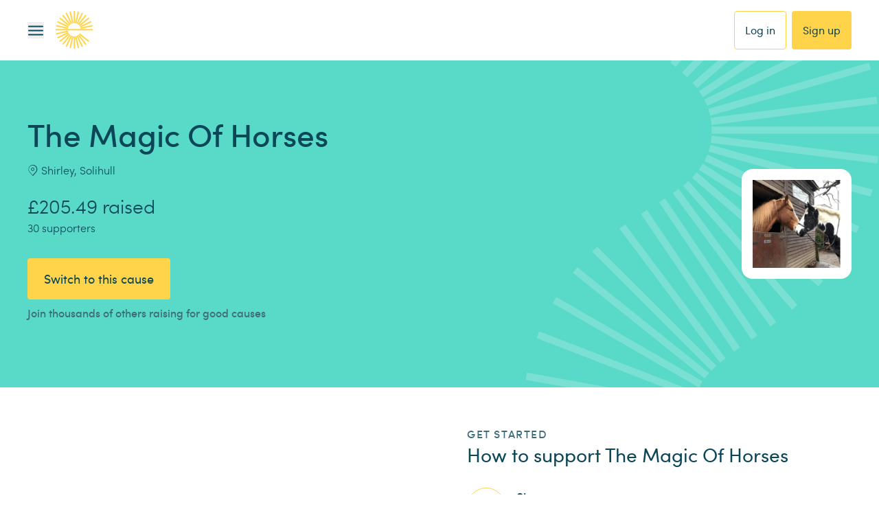

--- FILE ---
content_type: text/html; charset=utf-8
request_url: https://www.easyfundraising.org.uk/causes/magicofhorses/
body_size: 88938
content:
<!DOCTYPE html><html lang="en"><head><meta charSet="utf-8" data-next-head=""/><meta charSet="utf-8"/><meta name="viewport" content="width=device-width, initial-scale=1" data-next-head=""/><link rel="chrome-webstore-item" href="https://chrome.google.com/webstore/detail/plfknkdmhngcjepkalkhgpmhpolandfp"/><link rel="icon" type="image/png" href="/static-www/assets/icons/favicon-32x32.png" sizes="32x32"/><link rel="icon" sizes="128x128" href="/static-www/assets/icons/favicon-128x128.png"/><link rel="icon" type="image/png" href="/static-www/assets/icons/favicon-192x192.png" sizes="192x192"/><link rel="apple-touch-icon" sizes="180x180" href="/static-www/assets/icons/apple-touch-icon-180x180.png"/><link rel="shortcut icon" type="image/png" href="/static-www/assets/icons/android-chrome-196x196.png" sizes="196x196"/><link rel="manifest" href="/manifest.json"/><meta name="robots" content="index, follow" data-next-head=""/><title data-next-head="">The Magic Of Horses Fundraising | Easyfundraising</title><link rel="canonical" href="https://www.easyfundraising.org.uk/causes/magicofhorses/" data-next-head=""/><meta property="og:type" content="website" data-next-head=""/><meta property="og:site_name" content="easyfundraising" data-next-head=""/><meta property="og:url" content="https://www.easyfundraising.org.uk/causes/magicofhorses/" data-next-head=""/><meta property="og:title" content="You spend, brands donate to The Magic Of Horses." data-next-head=""/><meta property="og:description" content="Help us when you shop with 7,000+ brands. Join now." data-next-head=""/><meta property="og:image" content="https://img.reignitehq.com/render/u4npOfyF?eid=null&amp;pos=1&amp;__causeuri=magicofhorses" data-next-head=""/><meta property="og:image:alt" content="Help us raise free funds every time you shop online" data-next-head=""/><meta property="og:image" content="https://www.easyfundraising.org.uk/assets/blt9c4d0a926287d416/Cause page OG-FB-aug25dd.png" data-next-head=""/><meta property="og:image:alt" content="You spend, brands donate." data-next-head=""/><meta property="og:image:width" content="1200" data-next-head=""/><meta property="og:image:height" content="629" data-next-head=""/><meta name="description" content="Raise free funds for The Magic Of Horses today by shopping online via Easyfundraising. Click now to shop at no extra cost and raise free donations." data-next-head=""/><meta name="twitter:card" content="summary_large_image" data-next-head=""/><meta name="twitter:site" content="@easyuk" data-next-head=""/><meta name="twitter:url" content="https://www.easyfundraising.org.uk/causes/magicofhorses/" data-next-head=""/><meta name="twitter:title" content="The Magic Of Horses Fundraising Ideas" data-next-head=""/><meta name="twitter:description" content="Help The Magic Of Horses raise free funds today by shopping online via easyfundraising.org.uk. Shop at no extra cost and raise free donations for The Magic Of Horses" data-next-head=""/><meta name="keywords" content="raise money, fundraising, The Magic Of Horses, shopping online, easyfundraising" data-next-head=""/><meta name="facebook:image" content="https://www.easyfundraising.org.uk/assets/blt9c4d0a926287d416/Cause page OG-FB-aug25dd.png" data-next-head=""/><meta name="twitter:image" content="https://www.easyfundraising.org.uk/assets/blt76edaf62f516e72b/Cause page OG-tw-aug25dd.png" data-next-head=""/><link rel="preload" as="style" href="https://cdnjs.cloudflare.com/ajax/libs/font-awesome/4.7.0/css/font-awesome.css" type="text/css"/><link rel="chrome-webstore-item" href="https://chrome.google.com/webstore/detail/plfknkdmhngcjepkalkhgpmhpolandfp"/><link rel="icon" type="image/png" href="/static-www/assets/icons/favicon-32x32.png" sizes="32x32"/><link rel="icon" sizes="128x128" href="/static-www/assets/icons/favicon-128x128.png"/><link rel="icon" type="image/png" href="/static-www/assets/icons/favicon-192x192.png" sizes="192x192"/><link rel="apple-touch-icon" sizes="180x180" href="/static-www/assets/icons/apple-touch-icon-180x180.png"/><link rel="shortcut icon" type="image/png" href="/static-www/assets/icons/android-chrome-196x196.png" sizes="196x196"/><link rel="manifest" href="/manifest.json"/><link data-next-font="" rel="preconnect" href="/" crossorigin="anonymous"/><link rel="preload" href="/_next/static/chunks/e5b3e42f6612f639.css" as="style"/><link rel="preload" href="/_next/static/chunks/cd6942cf1ae011fd.css" as="style"/><link rel="preload" href="/_next/static/chunks/bb866ee41d42c422.css" as="style"/><link rel="preload" href="/_next/static/chunks/6329e10bdcf9cade.css" as="style"/><link rel="preload" href="/_next/static/chunks/9e31d20932476e36.css" as="style"/><link rel="preload" href="/_next/static/chunks/a291d0d308ffb183.css" as="style"/><link rel="preload" href="/_next/static/chunks/3257081d0ebd2c71.css" as="style"/><script>(function(w,d,s,l,i){w[l]=w[l]||[];w[l].push({'gtm.start':
new Date().getTime(),event:'gtm.js'});var f=d.getElementsByTagName(s)[0],
j=d.createElement(s),dl=l!='dataLayer'?'&l='+l:'';j.async=true;j.src=
'https://www.googletagmanager.com/gtm.js?id='+i+dl;f.parentNode.insertBefore(j,f);
})(window,document,'script','dataLayer','GTM-M92VSTSJ');</script><script type="text/javascript" id="vwoCode">
        if (typeof window !== 'undefined') {
          window._vwo_code = window._vwo_code || (function(){
          var account_id=43122,
          settings_tolerance=2000,
          library_tolerance=2500,
          use_existing_jquery=false,
          is_spa=1,
          hide_element='body',

          /* DO NOT EDIT BELOW THIS LINE */
          f=false,d=document,code={use_existing_jquery:function(){return use_existing_jquery;},library_tolerance:function(){return library_tolerance;},finish:function(){if(!f){f=true;var a=d.getElementById('_vis_opt_path_hides');if(a)a.parentNode.removeChild(a);}},finished:function(){return f;},load:function(a){var b=d.createElement('script');b.src=a;b.type='text/javascript';b.innerText;b.onerror=function(){_vwo_code.finish();};d.getElementsByTagName('head')[0].appendChild(b);},init:function(){
          window.settings_timer=setTimeout(function () {_vwo_code.finish() },settings_tolerance);var a=d.createElement('style'),b=hide_element?hide_element+'{opacity:0 !important;filter:alpha(opacity=0) !important;background:none !important;}':'',h=d.getElementsByTagName('head')[0];a.setAttribute('id','_vis_opt_path_hides');a.setAttribute('type','text/css');if(a.styleSheet)a.styleSheet.cssText=b;else a.appendChild(d.createTextNode(b));h.appendChild(a);this.load('https://dev.visualwebsiteoptimizer.com/j.php?a='+account_id+'&u='+encodeURIComponent(d.URL)+'&f='+(+is_spa)+'&r='+Math.random());return settings_timer; }};window._vwo_settings_timer = code.init(); return code; }());
        }
      </script><script type="text/javascript">
        window.utag_cfg_ovrd = window.utag_cfg_ovrd || {};
        window.utag_cfg_ovrd.noview = true
      </script><script type="text/javascript">
        ;window.NREUM||(NREUM={});NREUM.init={distributed_tracing:{enabled:true},privacy:{cookies_enabled:true}};
        window.NREUM||(NREUM={}),__nr_require=function(t,e,n){function r(n){if(!e[n]){var o=e[n]={exports:{}};t[n][0].call(o.exports,function(e){var o=t[n][1][e];return r(o||e)},o,o.exports)}return e[n].exports}if("function"==typeof __nr_require)return __nr_require;for(var o=0;o<n.length;o++)r(n[o]);return r}({1:[function(t,e,n){function r(t){try{s.console&&console.log(t)}catch(e){}}var o,i=t("ee"),a=t(29),s={};try{o=localStorage.getItem("__nr_flags").split(","),console&&"function"==typeof console.log&&(s.console=!0,o.indexOf("dev")!==-1&&(s.dev=!0),o.indexOf("nr_dev")!==-1&&(s.nrDev=!0))}catch(c){}s.nrDev&&i.on("internal-error",function(t){r(t.stack)}),s.dev&&i.on("fn-err",function(t,e,n){r(n.stack)}),s.dev&&(r("NR AGENT IN DEVELOPMENT MODE"),r("flags: "+a(s,function(t,e){return t}).join(", ")))},{}],2:[function(t,e,n){function r(t,e,n,r,s){try{l?l-=1:o(s||new UncaughtException(t,e,n),!0)}catch(f){try{i("ierr",[f,c.now(),!0])}catch(d){}}return"function"==typeof u&&u.apply(this,a(arguments))}function UncaughtException(t,e,n){this.message=t||"Uncaught error with no additional information",this.sourceURL=e,this.line=n}function o(t,e){var n=e?null:c.now();i("err",[t,n])}var i=t("handle"),a=t(30),s=t("ee"),c=t("loader"),f=t("gos"),u=window.onerror,d=!1,p="nr@seenError";if(!c.disabled){var l=0;c.features.err=!0,t(1),window.onerror=r;try{throw new Error}catch(h){"stack"in h&&(t(13),t(12),"addEventListener"in window&&t(6),c.xhrWrappable&&t(14),d=!0)}s.on("fn-start",function(t,e,n){d&&(l+=1)}),s.on("fn-err",function(t,e,n){d&&!n[p]&&(f(n,p,function(){return!0}),this.thrown=!0,o(n))}),s.on("fn-end",function(){d&&!this.thrown&&l>0&&(l-=1)}),s.on("internal-error",function(t){i("ierr",[t,c.now(),!0])})}},{}],3:[function(t,e,n){var r=t("loader");r.disabled||(r.features.ins=!0)},{}],4:[function(t,e,n){function r(){L++,C=g.hash,this[u]=y.now()}function o(){L--,g.hash!==C&&i(0,!0);var t=y.now();this[h]=~~this[h]+t-this[u],this[d]=t}function i(t,e){E.emit("newURL",[""+g,e])}function a(t,e){t.on(e,function(){this[e]=y.now()})}var s="-start",c="-end",f="-body",u="fn"+s,d="fn"+c,p="cb"+s,l="cb"+c,h="jsTime",m="fetch",v="addEventListener",w=window,g=w.location,y=t("loader");if(w[v]&&y.xhrWrappable&&!y.disabled){var x=t(10),b=t(11),E=t(8),R=t(6),O=t(13),S=t(7),N=t(14),M=t(9),P=t("ee"),T=P.get("tracer");t(16),y.features.spa=!0;var C,L=0;P.on(u,r),b.on(p,r),M.on(p,r),P.on(d,o),b.on(l,o),M.on(l,o),P.buffer([u,d,"xhr-done","xhr-resolved"]),R.buffer([u]),O.buffer(["setTimeout"+c,"clearTimeout"+s,u]),N.buffer([u,"new-xhr","send-xhr"+s]),S.buffer([m+s,m+"-done",m+f+s,m+f+c]),E.buffer(["newURL"]),x.buffer([u]),b.buffer(["propagate",p,l,"executor-err","resolve"+s]),T.buffer([u,"no-"+u]),M.buffer(["new-jsonp","cb-start","jsonp-error","jsonp-end"]),a(N,"send-xhr"+s),a(P,"xhr-resolved"),a(P,"xhr-done"),a(S,m+s),a(S,m+"-done"),a(M,"new-jsonp"),a(M,"jsonp-end"),a(M,"cb-start"),E.on("pushState-end",i),E.on("replaceState-end",i),w[v]("hashchange",i,!0),w[v]("load",i,!0),w[v]("popstate",function(){i(0,L>1)},!0)}},{}],5:[function(t,e,n){function r(t){}if(window.performance&&window.performance.timing&&window.performance.getEntriesByType){var o=t("ee"),i=t("handle"),a=t(13),s=t(12),c="learResourceTimings",f="addEventListener",u="resourcetimingbufferfull",d="bstResource",p="resource",l="-start",h="-end",m="fn"+l,v="fn"+h,w="bstTimer",g="pushState",y=t("loader");if(!y.disabled){y.features.stn=!0,t(8),"addEventListener"in window&&t(6);var x=NREUM.o.EV;o.on(m,function(t,e){var n=t[0];n instanceof x&&(this.bstStart=y.now())}),o.on(v,function(t,e){var n=t[0];n instanceof x&&i("bst",[n,e,this.bstStart,y.now()])}),a.on(m,function(t,e,n){this.bstStart=y.now(),this.bstType=n}),a.on(v,function(t,e){i(w,[e,this.bstStart,y.now(),this.bstType])}),s.on(m,function(){this.bstStart=y.now()}),s.on(v,function(t,e){i(w,[e,this.bstStart,y.now(),"requestAnimationFrame"])}),o.on(g+l,function(t){this.time=y.now(),this.startPath=location.pathname+location.hash}),o.on(g+h,function(t){i("bstHist",[location.pathname+location.hash,this.startPath,this.time])}),f in window.performance&&(window.performance["c"+c]?window.performance[f](u,function(t){i(d,[window.performance.getEntriesByType(p)]),window.performance["c"+c]()},!1):window.performance[f]("webkit"+u,function(t){i(d,[window.performance.getEntriesByType(p)]),window.performance["webkitC"+c]()},!1)),document[f]("scroll",r,{passive:!0}),document[f]("keypress",r,!1),document[f]("click",r,!1)}}},{}],6:[function(t,e,n){function r(t){for(var e=t;e&&!e.hasOwnProperty(u);)e=Object.getPrototypeOf(e);e&&o(e)}function o(t){s.inPlace(t,[u,d],"-",i)}function i(t,e){return t[1]}var a=t("ee").get("events"),s=t("wrap-function")(a,!0),c=t("gos"),f=XMLHttpRequest,u="addEventListener",d="removeEventListener";e.exports=a,"getPrototypeOf"in Object?(r(document),r(window),r(f.prototype)):f.prototype.hasOwnProperty(u)&&(o(window),o(f.prototype)),a.on(u+"-start",function(t,e){var n=t[1],r=c(n,"nr@wrapped",function(){function t(){if("function"==typeof n.handleEvent)return n.handleEvent.apply(n,arguments)}var e={object:t,"function":n}[typeof n];return e?s(e,"fn-",null,e.name||"anonymous"):n});this.wrapped=t[1]=r}),a.on(d+"-start",function(t){t[1]=this.wrapped||t[1]})},{}],7:[function(t,e,n){function r(t,e,n){var r=t[e];"function"==typeof r&&(t[e]=function(){var t=i(arguments),e={};o.emit(n+"before-start",[t],e);var a;e[m]&&e[m].dt&&(a=e[m].dt);var s=r.apply(this,t);return o.emit(n+"start",[t,a],s),s.then(function(t){return o.emit(n+"end",[null,t],s),t},function(t){throw o.emit(n+"end",[t],s),t})})}var o=t("ee").get("fetch"),i=t(30),a=t(29);e.exports=o;var s=window,c="fetch-",f=c+"body-",u=["arrayBuffer","blob","json","text","formData"],d=s.Request,p=s.Response,l=s.fetch,h="prototype",m="nr@context";d&&p&&l&&(a(u,function(t,e){r(d[h],e,f),r(p[h],e,f)}),r(s,"fetch",c),o.on(c+"end",function(t,e){var n=this;if(e){var r=e.headers.get("content-length");null!==r&&(n.rxSize=r),o.emit(c+"done",[null,e],n)}else o.emit(c+"done",[t],n)}))},{}],8:[function(t,e,n){var r=t("ee").get("history"),o=t("wrap-function")(r);e.exports=r;var i=window.history&&window.history.constructor&&window.history.constructor.prototype,a=window.history;i&&i.pushState&&i.replaceState&&(a=i),o.inPlace(a,["pushState","replaceState"],"-")},{}],9:[function(t,e,n){function r(t){function e(){c.emit("jsonp-end",[],p),t.removeEventListener("load",e,!1),t.removeEventListener("error",n,!1)}function n(){c.emit("jsonp-error",[],p),c.emit("jsonp-end",[],p),t.removeEventListener("load",e,!1),t.removeEventListener("error",n,!1)}var r=t&&"string"==typeof t.nodeName&&"script"===t.nodeName.toLowerCase();if(r){var o="function"==typeof t.addEventListener;if(o){var a=i(t.src);if(a){var u=s(a),d="function"==typeof u.parent[u.key];if(d){var p={};f.inPlace(u.parent,[u.key],"cb-",p),t.addEventListener("load",e,!1),t.addEventListener("error",n,!1),c.emit("new-jsonp",[t.src],p)}}}}}function o(){return"addEventListener"in window}function i(t){var e=t.match(u);return e?e[1]:null}function a(t,e){var n=t.match(p),r=n[1],o=n[3];return o?a(o,e[r]):e[r]}function s(t){var e=t.match(d);return e&&e.length>=3?{key:e[2],parent:a(e[1],window)}:{key:t,parent:window}}var c=t("ee").get("jsonp"),f=t("wrap-function")(c);if(e.exports=c,o()){var u=/[?&](?:callback|cb)=([^&#]+)/,d=/(.*)\.([^.]+)/,p=/^(\w+)(\.|$)(.*)$/,l=["appendChild","insertBefore","replaceChild"];Node&&Node.prototype&&Node.prototype.appendChild?f.inPlace(Node.prototype,l,"dom-"):(f.inPlace(HTMLElement.prototype,l,"dom-"),f.inPlace(HTMLHeadElement.prototype,l,"dom-"),f.inPlace(HTMLBodyElement.prototype,l,"dom-")),c.on("dom-start",function(t){r(t[0])})}},{}],10:[function(t,e,n){var r=t("ee").get("mutation"),o=t("wrap-function")(r),i=NREUM.o.MO;e.exports=r,i&&(window.MutationObserver=function(t){return this instanceof i?new i(o(t,"fn-")):i.apply(this,arguments)},MutationObserver.prototype=i.prototype)},{}],11:[function(t,e,n){function r(t){var e=i.context(),n=s(t,"executor-",e,null,!1),r=new f(n);return i.context(r).getCtx=function(){return e},r}var o=t("wrap-function"),i=t("ee").get("promise"),a=t("ee").getOrSetContext,s=o(i),c=t(29),f=NREUM.o.PR;e.exports=i,f&&(window.Promise=r,["all","race"].forEach(function(t){var e=f[t];f[t]=function(n){function r(t){return function(){i.emit("propagate",[null,!o],a,!1,!1),o=o||!t}}var o=!1;c(n,function(e,n){Promise.resolve(n).then(r("all"===t),r(!1))});var a=e.apply(f,arguments),s=f.resolve(a);return s}}),["resolve","reject"].forEach(function(t){var e=f[t];f[t]=function(t){var n=e.apply(f,arguments);return t!==n&&i.emit("propagate",[t,!0],n,!1,!1),n}}),f.prototype["catch"]=function(t){return this.then(null,t)},f.prototype=Object.create(f.prototype,{constructor:{value:r}}),c(Object.getOwnPropertyNames(f),function(t,e){try{r[e]=f[e]}catch(n){}}),o.wrapInPlace(f.prototype,"then",function(t){return function(){var e=this,n=o.argsToArray.apply(this,arguments),r=a(e);r.promise=e,n[0]=s(n[0],"cb-",r,null,!1),n[1]=s(n[1],"cb-",r,null,!1);var c=t.apply(this,n);return r.nextPromise=c,i.emit("propagate",[e,!0],c,!1,!1),c}}),i.on("executor-start",function(t){t[0]=s(t[0],"resolve-",this,null,!1),t[1]=s(t[1],"resolve-",this,null,!1)}),i.on("executor-err",function(t,e,n){t[1](n)}),i.on("cb-end",function(t,e,n){i.emit("propagate",[n,!0],this.nextPromise,!1,!1)}),i.on("propagate",function(t,e,n){this.getCtx&&!e||(this.getCtx=function(){if(t instanceof Promise)var e=i.context(t);return e&&e.getCtx?e.getCtx():this})}),r.toString=function(){return""+f})},{}],12:[function(t,e,n){var r=t("ee").get("raf"),o=t("wrap-function")(r),i="equestAnimationFrame";e.exports=r,o.inPlace(window,["r"+i,"mozR"+i,"webkitR"+i,"msR"+i],"raf-"),r.on("raf-start",function(t){t[0]=o(t[0],"fn-")})},{}],13:[function(t,e,n){function r(t,e,n){t[0]=a(t[0],"fn-",null,n)}function o(t,e,n){this.method=n,this.timerDuration=isNaN(t[1])?0:+t[1],t[0]=a(t[0],"fn-",this,n)}var i=t("ee").get("timer"),a=t("wrap-function")(i),s="setTimeout",c="setInterval",f="clearTimeout",u="-start",d="-";e.exports=i,a.inPlace(window,[s,"setImmediate"],s+d),a.inPlace(window,[c],c+d),a.inPlace(window,[f,"clearImmediate"],f+d),i.on(c+u,r),i.on(s+u,o)},{}],14:[function(t,e,n){function r(t,e){d.inPlace(e,["onreadystatechange"],"fn-",s)}function o(){var t=this,e=u.context(t);t.readyState>3&&!e.resolved&&(e.resolved=!0,u.emit("xhr-resolved",[],t)),d.inPlace(t,g,"fn-",s)}function i(t){y.push(t),h&&(b?b.then(a):v?v(a):(E=-E,R.data=E))}function a(){for(var t=0;t<y.length;t++)r([],y[t]);y.length&&(y=[])}function s(t,e){return e}function c(t,e){for(var n in t)e[n]=t[n];return e}t(6);var f=t("ee"),u=f.get("xhr"),d=t("wrap-function")(u),p=NREUM.o,l=p.XHR,h=p.MO,m=p.PR,v=p.SI,w="readystatechange",g=["onload","onerror","onabort","onloadstart","onloadend","onprogress","ontimeout"],y=[];e.exports=u;var x=window.XMLHttpRequest=function(t){var e=new l(t);try{u.emit("new-xhr",[e],e),e.addEventListener(w,o,!1)}catch(n){try{u.emit("internal-error",[n])}catch(r){}}return e};if(c(l,x),x.prototype=l.prototype,d.inPlace(x.prototype,["open","send"],"-xhr-",s),u.on("send-xhr-start",function(t,e){r(t,e),i(e)}),u.on("open-xhr-start",r),h){var b=m&&m.resolve();if(!v&&!m){var E=1,R=document.createTextNode(E);new h(a).observe(R,{characterData:!0})}}else f.on("fn-end",function(t){t[0]&&t[0].type===w||a()})},{}],15:[function(t,e,n){function r(t){if(!s(t))return null;var e=window.NREUM;if(!e.loader_config)return null;var n=(e.loader_config.accountID||"").toString()||null,r=(e.loader_config.agentID||"").toString()||null,f=(e.loader_config.trustKey||"").toString()||null;if(!n||!r)return null;var h=l.generateSpanId(),m=l.generateTraceId(),v=Date.now(),w={spanId:h,traceId:m,timestamp:v};return(t.sameOrigin||c(t)&&p())&&(w.traceContextParentHeader=o(h,m),w.traceContextStateHeader=i(h,v,n,r,f)),(t.sameOrigin&&!u()||!t.sameOrigin&&c(t)&&d())&&(w.newrelicHeader=a(h,m,v,n,r,f)),w}function o(t,e){return"00-"+e+"-"+t+"-01"}function i(t,e,n,r,o){var i=0,a="",s=1,c="",f="";return o+"@nr="+i+"-"+s+"-"+n+"-"+r+"-"+t+"-"+a+"-"+c+"-"+f+"-"+e}function a(t,e,n,r,o,i){var a="btoa"in window&&"function"==typeof window.btoa;if(!a)return null;var s={v:[0,1],d:{ty:"Browser",ac:r,ap:o,id:t,tr:e,ti:n}};return i&&r!==i&&(s.d.tk=i),btoa(JSON.stringify(s))}function s(t){return f()&&c(t)}function c(t){var e=!1,n={};if("init"in NREUM&&"distributed_tracing"in NREUM.init&&(n=NREUM.init.distributed_tracing),t.sameOrigin)e=!0;else if(n.allowed_origins instanceof Array)for(var r=0;r<n.allowed_origins.length;r++){var o=h(n.allowed_origins[r]);if(t.hostname===o.hostname&&t.protocol===o.protocol&&t.port===o.port){e=!0;break}}return e}function f(){return"init"in NREUM&&"distributed_tracing"in NREUM.init&&!!NREUM.init.distributed_tracing.enabled}function u(){return"init"in NREUM&&"distributed_tracing"in NREUM.init&&!!NREUM.init.distributed_tracing.exclude_newrelic_header}function d(){return"init"in NREUM&&"distributed_tracing"in NREUM.init&&NREUM.init.distributed_tracing.cors_use_newrelic_header!==!1}function p(){return"init"in NREUM&&"distributed_tracing"in NREUM.init&&!!NREUM.init.distributed_tracing.cors_use_tracecontext_headers}var l=t(26),h=t(17);e.exports={generateTracePayload:r,shouldGenerateTrace:s}},{}],16:[function(t,e,n){function r(t){var e=this.params,n=this.metrics;if(!this.ended){this.ended=!0;for(var r=0;r<p;r++)t.removeEventListener(d[r],this.listener,!1);e.aborted||(n.duration=a.now()-this.startTime,this.loadCaptureCalled||4!==t.readyState?null==e.status&&(e.status=0):i(this,t),n.cbTime=this.cbTime,u.emit("xhr-done",[t],t),s("xhr",[e,n,this.startTime]))}}function o(t,e){var n=c(e),r=t.params;r.host=n.hostname+":"+n.port,r.pathname=n.pathname,t.parsedOrigin=n,t.sameOrigin=n.sameOrigin}function i(t,e){t.params.status=e.status;var n=v(e,t.lastSize);if(n&&(t.metrics.rxSize=n),t.sameOrigin){var r=e.getResponseHeader("X-NewRelic-App-Data");r&&(t.params.cat=r.split(", ").pop())}t.loadCaptureCalled=!0}var a=t("loader");if(a.xhrWrappable&&!a.disabled){var s=t("handle"),c=t(17),f=t(15).generateTracePayload,u=t("ee"),d=["load","error","abort","timeout"],p=d.length,l=t("id"),h=t(22),m=t(21),v=t(18),w=NREUM.o.REQ,g=window.XMLHttpRequest;a.features.xhr=!0,t(14),t(7),u.on("new-xhr",function(t){var e=this;e.totalCbs=0,e.called=0,e.cbTime=0,e.end=r,e.ended=!1,e.xhrGuids={},e.lastSize=null,e.loadCaptureCalled=!1,e.params=this.params||{},e.metrics=this.metrics||{},t.addEventListener("load",function(n){i(e,t)},!1),h&&(h>34||h<10)||window.opera||t.addEventListener("progress",function(t){e.lastSize=t.loaded},!1)}),u.on("open-xhr-start",function(t){this.params={method:t[0]},o(this,t[1]),this.metrics={}}),u.on("open-xhr-end",function(t,e){"loader_config"in NREUM&&"xpid"in NREUM.loader_config&&this.sameOrigin&&e.setRequestHeader("X-NewRelic-ID",NREUM.loader_config.xpid);var n=f(this.parsedOrigin);if(n){var r=!1;n.newrelicHeader&&(e.setRequestHeader("newrelic",n.newrelicHeader),r=!0),n.traceContextParentHeader&&(e.setRequestHeader("traceparent",n.traceContextParentHeader),n.traceContextStateHeader&&e.setRequestHeader("tracestate",n.traceContextStateHeader),r=!0),r&&(this.dt=n)}}),u.on("send-xhr-start",function(t,e){var n=this.metrics,r=t[0],o=this;if(n&&r){var i=m(r);i&&(n.txSize=i)}this.startTime=a.now(),this.listener=function(t){try{"abort"!==t.type||o.loadCaptureCalled||(o.params.aborted=!0),("load"!==t.type||o.called===o.totalCbs&&(o.onloadCalled||"function"!=typeof e.onload))&&o.end(e)}catch(n){try{u.emit("internal-error",[n])}catch(r){}}};for(var s=0;s<p;s++)e.addEventListener(d[s],this.listener,!1)}),u.on("xhr-cb-time",function(t,e,n){this.cbTime+=t,e?this.onloadCalled=!0:this.called+=1,this.called!==this.totalCbs||!this.onloadCalled&&"function"==typeof n.onload||this.end(n)}),u.on("xhr-load-added",function(t,e){var n=""+l(t)+!!e;this.xhrGuids&&!this.xhrGuids[n]&&(this.xhrGuids[n]=!0,this.totalCbs+=1)}),u.on("xhr-load-removed",function(t,e){var n=""+l(t)+!!e;this.xhrGuids&&this.xhrGuids[n]&&(delete this.xhrGuids[n],this.totalCbs-=1)}),u.on("addEventListener-end",function(t,e){e instanceof g&&"load"===t[0]&&u.emit("xhr-load-added",[t[1],t[2]],e)}),u.on("removeEventListener-end",function(t,e){e instanceof g&&"load"===t[0]&&u.emit("xhr-load-removed",[t[1],t[2]],e)}),u.on("fn-start",function(t,e,n){e instanceof g&&("onload"===n&&(this.onload=!0),("load"===(t[0]&&t[0].type)||this.onload)&&(this.xhrCbStart=a.now()))}),u.on("fn-end",function(t,e){this.xhrCbStart&&u.emit("xhr-cb-time",[a.now()-this.xhrCbStart,this.onload,e],e)}),u.on("fetch-before-start",function(t){function e(t,e){var n=!1;return e.newrelicHeader&&(t.set("newrelic",e.newrelicHeader),n=!0),e.traceContextParentHeader&&(t.set("traceparent",e.traceContextParentHeader),e.traceContextStateHeader&&t.set("tracestate",e.traceContextStateHeader),n=!0),n}var n,r=t[1]||{};"string"==typeof t[0]?n=t[0]:t[0]&&t[0].url?n=t[0].url:window.URL&&t[0]&&t[0]instanceof URL&&(n=t[0].href),n&&(this.parsedOrigin=c(n),this.sameOrigin=this.parsedOrigin.sameOrigin);var o=f(this.parsedOrigin);if(o&&(o.newrelicHeader||o.traceContextParentHeader))if("string"==typeof t[0]||window.URL&&t[0]&&t[0]instanceof URL){var i={};for(var a in r)i[a]=r[a];i.headers=new Headers(r.headers||{}),e(i.headers,o)&&(this.dt=o),t.length>1?t[1]=i:t.push(i)}else t[0]&&t[0].headers&&e(t[0].headers,o)&&(this.dt=o)}),u.on("fetch-start",function(t,e){this.params={},this.metrics={},this.startTime=a.now(),t.length>=1&&(this.target=t[0]),t.length>=2&&(this.opts=t[1]);var n,r=this.opts||{},i=this.target;"string"==typeof i?n=i:"object"==typeof i&&i instanceof w?n=i.url:window.URL&&"object"==typeof i&&i instanceof URL&&(n=i.href),o(this,n);var s=(""+(i&&i instanceof w&&i.method||r.method||"GET")).toUpperCase();this.params.method=s,this.txSize=m(r.body)||0}),u.on("fetch-done",function(t,e){this.params||(this.params={}),this.params.status=e?e.status:0;var n;"string"==typeof this.rxSize&&this.rxSize.length>0&&(n=+this.rxSize);var r={txSize:this.txSize,rxSize:n,duration:a.now()-this.startTime};s("xhr",[this.params,r,this.startTime])})}},{}],17:[function(t,e,n){var r={};e.exports=function(t){if(t in r)return r[t];var e=document.createElement("a"),n=window.location,o={};e.href=t,o.port=e.port;var i=e.href.split("://");!o.port&&i[1]&&(o.port=i[1].split("/")[0].split("@").pop().split(":")[1]),o.port&&"0"!==o.port||(o.port="https"===i[0]?"443":"80"),o.hostname=e.hostname||n.hostname,o.pathname=e.pathname,o.protocol=i[0],"/"!==o.pathname.charAt(0)&&(o.pathname="/"+o.pathname);var a=!e.protocol||":"===e.protocol||e.protocol===n.protocol,s=e.hostname===document.domain&&e.port===n.port;return o.sameOrigin=a&&(!e.hostname||s),"/"===o.pathname&&(r[t]=o),o}},{}],18:[function(t,e,n){function r(t,e){var n=t.responseType;return"json"===n&&null!==e?e:"arraybuffer"===n||"blob"===n||"json"===n?o(t.response):"text"===n||""===n||void 0===n?o(t.responseText):void 0}var o=t(21);e.exports=r},{}],19:[function(t,e,n){function r(){}function o(t,e,n){return function(){return i(t,[f.now()].concat(s(arguments)),e?null:this,n),e?void 0:this}}var i=t("handle"),a=t(29),s=t(30),c=t("ee").get("tracer"),f=t("loader"),u=NREUM;"undefined"==typeof window.newrelic&&(newrelic=u);var d=["setPageViewName","setCustomAttribute","setErrorHandler","finished","addToTrace","inlineHit","addRelease"],p="api-",l=p+"ixn-";a(d,function(t,e){u[e]=o(p+e,!0,"api")}),u.addPageAction=o(p+"addPageAction",!0),u.setCurrentRouteName=o(p+"routeName",!0),e.exports=newrelic,u.interaction=function(){return(new r).get()};var h=r.prototype={createTracer:function(t,e){var n={},r=this,o="function"==typeof e;return i(l+"tracer",[f.now(),t,n],r),function(){if(c.emit((o?"":"no-")+"fn-start",[f.now(),r,o],n),o)try{return e.apply(this,arguments)}catch(t){throw c.emit("fn-err",[arguments,this,t],n),t}finally{c.emit("fn-end",[f.now()],n)}}}};a("actionText,setName,setAttribute,save,ignore,onEnd,getContext,end,get".split(","),function(t,e){h[e]=o(l+e)}),newrelic.noticeError=function(t,e){"string"==typeof t&&(t=new Error(t)),i("err",[t,f.now(),!1,e])}},{}],20:[function(t,e,n){function r(t){if(NREUM.init){for(var e=NREUM.init,n=t.split("."),r=0;r<n.length-1;r++)if(e=e[n[r]],"object"!=typeof e)return;return e=e[n[n.length-1]]}}e.exports={getConfiguration:r}},{}],21:[function(t,e,n){e.exports=function(t){if("string"==typeof t&&t.length)return t.length;if("object"==typeof t){if("undefined"!=typeof ArrayBuffer&&t instanceof ArrayBuffer&&t.byteLength)return t.byteLength;if("undefined"!=typeof Blob&&t instanceof Blob&&t.size)return t.size;if(!("undefined"!=typeof FormData&&t instanceof FormData))try{return JSON.stringify(t).length}catch(e){return}}}},{}],22:[function(t,e,n){var r=0,o=navigator.userAgent.match(/Firefox[\/\s](\d+\.\d+)/);o&&(r=+o[1]),e.exports=r},{}],23:[function(t,e,n){function r(){return s.exists&&performance.now?Math.round(performance.now()):(i=Math.max((new Date).getTime(),i))-a}function o(){return i}var i=(new Date).getTime(),a=i,s=t(31);e.exports=r,e.exports.offset=a,e.exports.getLastTimestamp=o},{}],24:[function(t,e,n){function r(t){return!(!t||!t.protocol||"file:"===t.protocol)}e.exports=r},{}],25:[function(t,e,n){function r(t,e){var n=t.getEntries();n.forEach(function(t){"first-paint"===t.name?d("timing",["fp",Math.floor(t.startTime)]):"first-contentful-paint"===t.name&&d("timing",["fcp",Math.floor(t.startTime)])})}function o(t,e){var n=t.getEntries();n.length>0&&d("lcp",[n[n.length-1]])}function i(t){t.getEntries().forEach(function(t){t.hadRecentInput||d("cls",[t])})}function a(t){if(t instanceof h&&!v){var e=Math.round(t.timeStamp),n={type:t.type};e<=p.now()?n.fid=p.now()-e:e>p.offset&&e<=Date.now()?(e-=p.offset,n.fid=p.now()-e):e=p.now(),v=!0,d("timing",["fi",e,n])}}function s(t){"hidden"===t&&d("pageHide",[p.now()])}if(!("init"in NREUM&&"page_view_timing"in NREUM.init&&"enabled"in NREUM.init.page_view_timing&&NREUM.init.page_view_timing.enabled===!1)){var c,f,u,d=t("handle"),p=t("loader"),l=t(28),h=NREUM.o.EV;if("PerformanceObserver"in window&&"function"==typeof window.PerformanceObserver){c=new PerformanceObserver(r);try{c.observe({entryTypes:["paint"]})}catch(m){}f=new PerformanceObserver(o);try{f.observe({entryTypes:["largest-contentful-paint"]})}catch(m){}u=new PerformanceObserver(i);try{u.observe({type:"layout-shift",buffered:!0})}catch(m){}}if("addEventListener"in document){var v=!1,w=["click","keydown","mousedown","pointerdown","touchstart"];w.forEach(function(t){document.addEventListener(t,a,!1)})}l(s)}},{}],26:[function(t,e,n){function r(){function t(){return e?15&e[n++]:16*Math.random()|0}var e=null,n=0,r=window.crypto||window.msCrypto;r&&r.getRandomValues&&(e=r.getRandomValues(new Uint8Array(31)));for(var o,i="xxxxxxxx-xxxx-4xxx-yxxx-xxxxxxxxxxxx",a="",s=0;s<i.length;s++)o=i[s],"x"===o?a+=t().toString(16):"y"===o?(o=3&t()|8,a+=o.toString(16)):a+=o;return a}function o(){return a(16)}function i(){return a(32)}function a(t){function e(){return n?15&n[r++]:16*Math.random()|0}var n=null,r=0,o=window.crypto||window.msCrypto;o&&o.getRandomValues&&Uint8Array&&(n=o.getRandomValues(new Uint8Array(31)));for(var i=[],a=0;a<t;a++)i.push(e().toString(16));return i.join("")}e.exports={generateUuid:r,generateSpanId:o,generateTraceId:i}},{}],27:[function(t,e,n){function r(t,e){if(!o)return!1;if(t!==o)return!1;if(!e)return!0;if(!i)return!1;for(var n=i.split("."),r=e.split("."),a=0;a<r.length;a++)if(r[a]!==n[a])return!1;return!0}var o=null,i=null,a=/Version\/(\S+)\s+Safari/;if(navigator.userAgent){var s=navigator.userAgent,c=s.match(a);c&&s.indexOf("Chrome")===-1&&s.indexOf("Chromium")===-1&&(o="Safari",i=c[1])}e.exports={agent:o,version:i,match:r}},{}],28:[function(t,e,n){function r(t){function e(){t(a&&document[a]?document[a]:document[o]?"hidden":"visible")}"addEventListener"in document&&i&&document.addEventListener(i,e,!1)}e.exports=r;var o,i,a;"undefined"!=typeof document.hidden?(o="hidden",i="visibilitychange",a="visibilityState"):"undefined"!=typeof document.msHidden?(o="msHidden",i="msvisibilitychange"):"undefined"!=typeof document.webkitHidden&&(o="webkitHidden",i="webkitvisibilitychange",a="webkitVisibilityState")},{}],29:[function(t,e,n){function r(t,e){var n=[],r="",i=0;for(r in t)o.call(t,r)&&(n[i]=e(r,t[r]),i+=1);return n}var o=Object.prototype.hasOwnProperty;e.exports=r},{}],30:[function(t,e,n){function r(t,e,n){e||(e=0),"undefined"==typeof n&&(n=t?t.length:0);for(var r=-1,o=n-e||0,i=Array(o<0?0:o);++r<o;)i[r]=t[e+r];return i}e.exports=r},{}],31:[function(t,e,n){e.exports={exists:"undefined"!=typeof window.performance&&window.performance.timing&&"undefined"!=typeof window.performance.timing.navigationStart}},{}],ee:[function(t,e,n){function r(){}function o(t){function e(t){return t&&t instanceof r?t:t?f(t,c,a):a()}function n(n,r,o,i,a){if(a!==!1&&(a=!0),!l.aborted||i){t&&a&&t(n,r,o);for(var s=e(o),c=m(n),f=c.length,u=0;u<f;u++)c[u].apply(s,r);var p=d[y[n]];return p&&p.push([x,n,r,s]),s}}function i(t,e){g[t]=m(t).concat(e)}function h(t,e){var n=g[t];if(n)for(var r=0;r<n.length;r++)n[r]===e&&n.splice(r,1)}function m(t){return g[t]||[]}function v(t){return p[t]=p[t]||o(n)}function w(t,e){l.aborted||u(t,function(t,n){e=e||"feature",y[n]=e,e in d||(d[e]=[])})}var g={},y={},x={on:i,addEventListener:i,removeEventListener:h,emit:n,get:v,listeners:m,context:e,buffer:w,abort:s,aborted:!1};return x}function i(t){return f(t,c,a)}function a(){return new r}function s(){(d.api||d.feature)&&(l.aborted=!0,d=l.backlog={})}var c="nr@context",f=t("gos"),u=t(29),d={},p={},l=e.exports=o();e.exports.getOrSetContext=i,l.backlog=d},{}],gos:[function(t,e,n){function r(t,e,n){if(o.call(t,e))return t[e];var r=n();if(Object.defineProperty&&Object.keys)try{return Object.defineProperty(t,e,{value:r,writable:!0,enumerable:!1}),r}catch(i){}return t[e]=r,r}var o=Object.prototype.hasOwnProperty;e.exports=r},{}],handle:[function(t,e,n){function r(t,e,n,r){o.buffer([t],r),o.emit(t,e,n)}var o=t("ee").get("handle");e.exports=r,r.ee=o},{}],id:[function(t,e,n){function r(t){var e=typeof t;return!t||"object"!==e&&"function"!==e?-1:t===window?0:a(t,i,function(){return o++})}var o=1,i="nr@id",a=t("gos");e.exports=r},{}],loader:[function(t,e,n){function r(){if(!S++){var t=O.info=NREUM.info,e=m.getElementsByTagName("script")[0];if(setTimeout(f.abort,3e4),!(t&&t.licenseKey&&t.applicationID&&e))return f.abort();c(E,function(e,n){t[e]||(t[e]=n)});var n=a();s("mark",["onload",n+O.offset],null,"api"),s("timing",["load",n]);var r=m.createElement("script");0===t.agent.indexOf("http://")||0===t.agent.indexOf("https://")?r.src=t.agent:r.src=l+"://"+t.agent,e.parentNode.insertBefore(r,e)}}function o(){"complete"===m.readyState&&i()}function i(){s("mark",["domContent",a()+O.offset],null,"api")}var a=t(23),s=t("handle"),c=t(29),f=t("ee"),u=t(27),d=t(24),p=t(20),l=p.getConfiguration("ssl")===!1?"http":"https",h=window,m=h.document,v="addEventListener",w="attachEvent",g=h.XMLHttpRequest,y=g&&g.prototype,x=!d(h.location);NREUM.o={ST:setTimeout,SI:h.setImmediate,CT:clearTimeout,XHR:g,REQ:h.Request,EV:h.Event,PR:h.Promise,MO:h.MutationObserver};var b=""+location,E={beacon:"bam.nr-data.net",errorBeacon:"bam.nr-data.net",agent:"js-agent.newrelic.com/nr-spa-1210.min.js"},R=g&&y&&y[v]&&!/CriOS/.test(navigator.userAgent),O=e.exports={offset:a.getLastTimestamp(),now:a,origin:b,features:{},xhrWrappable:R,userAgent:u,disabled:x};if(!x){t(19),t(25),m[v]?(m[v]("DOMContentLoaded",i,!1),h[v]("load",r,!1)):(m[w]("onreadystatechange",o),h[w]("onload",r)),s("mark",["firstbyte",a.getLastTimestamp()],null,"api");var S=0}},{}],"wrap-function":[function(t,e,n){function r(t,e){function n(e,n,r,c,f){function nrWrapper(){var i,a,u,p;try{a=this,i=d(arguments),u="function"==typeof r?r(i,a):r||{}}catch(l){o([l,"",[i,a,c],u],t)}s(n+"start",[i,a,c],u,f);try{return p=e.apply(a,i)}catch(h){throw s(n+"err",[i,a,h],u,f),h}finally{s(n+"end",[i,a,p],u,f)}}return a(e)?e:(n||(n=""),nrWrapper[p]=e,i(e,nrWrapper,t),nrWrapper)}function r(t,e,r,o,i){r||(r="");var s,c,f,u="-"===r.charAt(0);for(f=0;f<e.length;f++)c=e[f],s=t[c],a(s)||(t[c]=n(s,u?c+r:r,o,c,i))}function s(n,r,i,a){if(!h||e){var s=h;h=!0;try{t.emit(n,r,i,e,a)}catch(c){o([c,n,r,i],t)}h=s}}return t||(t=u),n.inPlace=r,n.flag=p,n}function o(t,e){e||(e=u);try{e.emit("internal-error",t)}catch(n){}}function i(t,e,n){if(Object.defineProperty&&Object.keys)try{var r=Object.keys(t);return r.forEach(function(n){Object.defineProperty(e,n,{get:function(){return t[n]},set:function(e){return t[n]=e,e}})}),e}catch(i){o([i],n)}for(var a in t)l.call(t,a)&&(e[a]=t[a]);return e}function a(t){return!(t&&t instanceof Function&&t.apply&&!t[p])}function s(t,e){var n=e(t);return n[p]=t,i(t,n,u),n}function c(t,e,n){var r=t[e];t[e]=s(r,n)}function f(){for(var t=arguments.length,e=new Array(t),n=0;n<t;++n)e[n]=arguments[n];return e}var u=t("ee"),d=t(30),p="nr@original",l=Object.prototype.hasOwnProperty,h=!1;e.exports=r,e.exports.wrapFunction=s,e.exports.wrapInPlace=c,e.exports.argsToArray=f},{}]},{},["loader",2,16,5,3,4]);
        ;NREUM.loader_config={accountID:"194760",trustKey:"194760",agentID:"901835528",licenseKey:"5cb38f395c",applicationID:"901835528"}
        ;NREUM.info={beacon:"bam.nr-data.net",errorBeacon:"bam.nr-data.net",licenseKey:"5cb38f395c",applicationID:"901834191",sa:1}
      </script><link rel="stylesheet" href="https://cdnjs.cloudflare.com/ajax/libs/font-awesome/4.7.0/css/font-awesome.css" type="text/css"/><link rel="stylesheet" href="/_next/static/chunks/e5b3e42f6612f639.css" data-n-g=""/><link rel="stylesheet" href="/_next/static/chunks/cd6942cf1ae011fd.css" data-n-g=""/><link rel="stylesheet" href="/_next/static/chunks/bb866ee41d42c422.css" data-n-g=""/><link rel="stylesheet" href="/_next/static/chunks/6329e10bdcf9cade.css" data-n-g=""/><link rel="stylesheet" href="/_next/static/chunks/9e31d20932476e36.css" data-n-p=""/><link rel="stylesheet" href="/_next/static/chunks/a291d0d308ffb183.css" data-n-p=""/><link rel="stylesheet" href="/_next/static/chunks/3257081d0ebd2c71.css" data-n-p=""/><noscript data-n-css=""></noscript><script src="/_next/static/chunks/cac8c1df6a661a99.js" defer=""></script><script src="/_next/static/chunks/34e8c8516b7e6de8.js" defer=""></script><script src="/_next/static/chunks/8f043adc0b268dab.js" defer=""></script><script src="/_next/static/chunks/0d76946841d4c638.js" defer=""></script><script src="/_next/static/chunks/8794154cd3c5c9ed.js" defer=""></script><script src="/_next/static/chunks/43d1cf9779a6f4d6.js" defer=""></script><script src="/_next/static/chunks/9488d901fb910b78.js" defer=""></script><script src="/_next/static/chunks/ee004a033a02abf1.js" defer=""></script><script src="/_next/static/chunks/e4b55e62224a4a39.js" defer=""></script><script src="/_next/static/chunks/4d1c157a20d9c99e.js" defer=""></script><script src="/_next/static/chunks/b1c8dab5924e5743.js" defer=""></script><script src="/_next/static/chunks/2dd1e09a5a990d45.js" defer=""></script><script src="/_next/static/chunks/9ea61facff7d2084.js" defer=""></script><script src="/_next/static/chunks/2e2f561ff9b9f103.js" defer=""></script><script src="/_next/static/chunks/5d549ba5de12c1e4.js" defer=""></script><script src="/_next/static/chunks/08c107d38e6480a4.js" defer=""></script><script src="/_next/static/chunks/08729485e9ecd59d.js" defer=""></script><script src="/_next/static/chunks/7552596a615ba2cd.js" defer=""></script><script src="/_next/static/chunks/c74b3cd637d81dca.js" defer=""></script><script src="/_next/static/chunks/86a8f411a3409463.js" defer=""></script><script src="/_next/static/chunks/turbopack-b5e5724425493952.js" defer=""></script><script src="/_next/static/chunks/91b1f0876de27e76.js" defer=""></script><script src="/_next/static/chunks/e9220e499d56e3d8.js" defer=""></script><script src="/_next/static/chunks/882e44d1b3807bf8.js" defer=""></script><script src="/_next/static/chunks/2cc292d0d02d372f.js" defer=""></script><script src="/_next/static/chunks/6274a5dddc9c8199.js" defer=""></script><script src="/_next/static/chunks/fb5399753be403d7.js" defer=""></script><script src="/_next/static/chunks/88b2b335e7262d2c.js" defer=""></script><script src="/_next/static/chunks/b8551475a7ce2bc0.js" defer=""></script><script src="/_next/static/chunks/57059d9562df173b.js" defer=""></script><script src="/_next/static/chunks/6404a8069e59c3bb.js" defer=""></script><script src="/_next/static/chunks/c764da69ed41271e.js" defer=""></script><script src="/_next/static/chunks/7e33ac0f16bbd3a4.js" defer=""></script><script src="/_next/static/chunks/1664b56f21a120e0.js" defer=""></script><script src="/_next/static/chunks/turbopack-0c70c50d35149a1f.js" defer=""></script><script src="/_next/static/6SOlco-7T_hlu-ESAmTaa/_ssgManifest.js" defer=""></script><script src="/_next/static/6SOlco-7T_hlu-ESAmTaa/_buildManifest.js" defer=""></script></head><body><noscript><iframe src="https://www.googletagmanager.com/ns.html?id=GTM-M92VSTSJ" height="0" width="0" style="display:none;visibility:hidden"></iframe></noscript><link rel="preload" as="image" href="/_next/static/media/logo_symbol_gold.72c422ca.svg"/><link rel="preload" as="image" href="https://images.easyfundraising.org.uk/cause/cropped/cause-logo-0096016438fa24f76c629eacfe046779.png"/><link rel="preload" as="image" href="https://www.easyfundraising.org.uk/assets/blt2e5c40a20b7b3538/MicrosoftTeams-image (44).png"/><link rel="preload" as="image" href="https://www.easyfundraising.org.uk/assets/blt739892dcaebe72a4/Rebrand poster file.png"/><link rel="preload" as="image" href="https://www.easyfundraising.org.uk/assets/blt68b367c2495feb81/Amazon.svg"/><link rel="preload" as="image" href="https://www.easyfundraising.org.uk/assets/blt9b0725023bff90dc/ebay.svg"/><link rel="preload" as="image" href="https://www.easyfundraising.org.uk/assets/blt465c6296a32d4b58/argos.svg"/><link rel="preload" as="image" href="https://www.easyfundraising.org.uk/assets/bltc43a08d7b030f8ce/john -lewis.svg"/><link rel="preload" as="image" href="https://www.easyfundraising.org.uk/assets/blt6cd26c332de6f5a1/just eat.svg"/><link rel="preload" as="image" href="https://www.easyfundraising.org.uk/assets/bltd2490e42fdaae5ce/m&amp;s.svg"/><link rel="preload" as="image" href="https://www.easyfundraising.org.uk/assets/blt09f44724200be689/tesco.svg"/><link rel="preload" as="image" href="https://www.easyfundraising.org.uk/assets/blt7d855d67c6aec745/etsy.svg"/><link rel="preload" as="image" href="https://www.easyfundraising.org.uk/assets/bltf7361299d3c78017/booking.com.svg"/><link rel="preload" as="image" href="https://www.easyfundraising.org.uk/assets/blt199b4c8206ac5767/moonpig.svg"/><link rel="preload" as="image" href="https://www.easyfundraising.org.uk/assets/bltc0b6a9acd776c0f4/trainline.svg"/><link rel="preload" as="image" href="https://www.easyfundraising.org.uk/assets/blt52caf984caa2c1b5/currys.svg"/><link rel="preload" as="image" href="https://www.easyfundraising.org.uk/assets/blt52d38dd77158ebc4/Dunelm.svg"/><link rel="preload" as="image" href="https://www.easyfundraising.org.uk/assets/blt9655b913194c9b33/pets at home.svg"/><link rel="preload" as="image" href="/_next/static/media/logo_white.a22942e2.svg"/><div id="__next"><div class="style-module__ensekq__lightbox" data-testid="lightbox"><button class="style-module__ensekq__dismiss" data-testid="dismiss-desk"><div data-testid="icon-wrap" class="style-module__To0gyG__large style-module__To0gyG__wrapper style-module__ensekq__dismissIcon"><span class="style-module__To0gyG__fontLarge easy-icons-close style-module__To0gyG__span"></span></div></button><div class="style-module__ensekq__imageWrapMain style-module__ensekq__loading"><div class="style-module__ensekq__imageWrapSub"><img alt="" title="" loading="lazy"/></div></div><div class="style-module__ensekq__buttonsWrap"><button class="style-module__ensekq__dismissMobile"></button></div></div><div id="modal-root"></div><div id="portal-root"></div><div><header class="style-module__KturZq__header"><div class="style-module__u32vDa__container"><div class="style-module__KturZq__headerContainer"><div class="style-module__KturZq__logoWrapper"><button class="style-module__AT3kta__hamburgerButton style-module__KturZq__hamburger"><svg class="style-module__AT3kta__hamburger" width="22" height="15" viewBox="0 0 22 15" fill="none" xmlns="http://www.w3.org/2000/svg"><path class="style-module__AT3kta__lineOne" d="M0 1.5C0 0.947715 0.447715 0.5 1 0.5H21C21.5523 0.5 22 0.947715 22 1.5C22 2.05228 21.5523 2.5 21 2.5H1C0.447716 2.5 0 2.05228 0 1.5Z" fill="#0c4758"></path><path class="style-module__AT3kta__lineTwo" d="M0 7.5C0 6.94772 0.447715 6.5 1 6.5H21C21.5523 6.5 22 6.94772 22 7.5C22 8.05228 21.5523 8.5 21 8.5H1C0.447716 8.5 0 8.05228 0 7.5Z" fill="#0c4758"></path><path class="style-module__AT3kta__lineThree" d="M0 13.5C0 12.9477 0.447715 12.5 1 12.5H21C21.5523 12.5 22 12.9477 22 13.5C22 14.0523 21.5523 14.5 21 14.5H1C0.447716 14.5 0 14.0523 0 13.5Z" fill="#0c4758"></path></svg></button><a href="/" id="headerLogo" class="style-module__KturZq__logoSymbol style-module__C_gSaG__symbolLogo" data-testid="efr-logo"><img class="style-module__C_gSaG__logoImage" src="/_next/static/media/logo_symbol_gold.72c422ca.svg"/></a></div><div><a href="/login" class="style-module__7ulBda__button style-module__7ulBda__ghost style-module__7ulBda__mini" id="headerLogin"><span>Log in</span></a><a href="/create-an-account" class="style-module__7ulBda__button style-module__7ulBda__primary style-module__7ulBda__mini style-module__KturZq__primaryCta" id="headerSignup"><span>Sign up</span></a></div><div data-testid="mobile-nav" class="style-module__KturZq__navWrapper style-module__KturZq__mobile" style="height:0px"><span class="style-module__7zqjjq__dividerWrapper style-module__7zqjjq__ink100 style-module__7zqjjq__solid style-module__7zqjjq__width-1" data-testid="divider"><hr class="style-module__7zqjjq__divider style-module__KturZq__navDivider"/></span><nav class="style-module__KturZq__nav"></nav></div></div></div></header><div> <div class="relative"></div><div><div id="Hero" data-testid="cause-hero" class="style-module__D6ucza__causeHero"><div class="style-module__u32vDa__container style-module__u32vDa__gutter style-module__D6ucza__container"><img src="[data-uri]" alt="vector" class="style-module__D6ucza__backgroundImage"/><div class="style-module__D6ucza__logoContainer"><div class="style-module__DpgXkW__logoBox style-module__DpgXkW__large style-module__D6ucza__logo" data-testid="tp-logo"><img src="https://images.easyfundraising.org.uk/cause/cropped/cause-logo-0096016438fa24f76c629eacfe046779.png"/></div></div><div class="style-module__D6ucza__contentContainer"><h1 class="style-module__D6ucza__causeName style-module__D6ucza__heading1_5XL">The Magic Of Horses</h1><div class="style-module___DsFpG__locationWrapper"><div data-testid="icon-wrap" class="style-module__To0gyG__small style-module__To0gyG__wrapper style-module___DsFpG__icon"><span class="style-module__To0gyG__fontSmall easy-icons-location style-module__To0gyG__span"></span></div><p class="style-module___DsFpG__locationText">Shirley, Solihull</p></div><div data-testid="cause-card-inf" class="style-module__agOZGq__causeInfoContainer style-module__D6ucza__cardInfo style-module__agOZGq__large-hero"><p class="style-module__agOZGq__donations">£205.49 raised</p><p class="style-module__agOZGq__supporters">30 supporters</p></div><div class="style-module__D6ucza__causeHeroBtn"><button type="button" class="style-module__7ulBda__button style-module__7ulBda__primary style-module__7ulBda__tiny" aria-busy="false"><span>Switch to this cause</span></button><p class="style-module__D6ucza__buttonSubText">Join thousands of others raising for good causes</p></div></div></div></div></div><div id="howtogetstarted" data-testid="how-to-get-started" class="style-module__ryTEbW__container style-module__ryTEbW__white"><div class="style-module__u32vDa__container style-module__ryTEbW__innerContainer style-module__ryTEbW__swap"><div class="style-module__ryTEbW__contentContainer"><p class="style-module__ryTEbW__header">Get Started</p><h2 class="style-module__ryTEbW__title">How to support The Magic Of Horses</h2><ul data-testid="step-number" class="style-module__ryTEbW__stepNumber style-module__8kdB6G__container"><li class="style-module__8kdB6G__list"><div class="style-module__8kdB6G__iconWrapper"><span role="img" class="style-module__8kdB6G__step style-module__8kdB6G__focus">1</span></div><div class="style-module__8kdB6G__contentWrapper"><p class="style-module__8kdB6G__title">Sign up</p><p class="style-module__8kdB6G__description">Provide us with a few details to set up your profile with easyfundraising.</p></div></li><li class="style-module__8kdB6G__list"><div class="style-module__8kdB6G__iconWrapper"><span role="img" class="style-module__8kdB6G__step style-module__8kdB6G__focus">2</span></div><div class="style-module__8kdB6G__contentWrapper"><p class="style-module__8kdB6G__title">Download our browser extension</p><p class="style-module__8kdB6G__description">Our Donation Reminder plug-in pops up automatically when you shop to let you know when a donation is available.</p></div></li><li class="style-module__8kdB6G__list"><div class="style-module__8kdB6G__iconWrapper"><span role="img" class="style-module__8kdB6G__step style-module__8kdB6G__focus">3</span></div><div class="style-module__8kdB6G__contentWrapper"><p class="style-module__8kdB6G__title">Track your donations</p><p class="style-module__8kdB6G__description">You’ll be able to see how much you’ve raised in your account and we’ll send updates on when The Magic Of Horses gets paid.</p></div></li></ul><div class="style-module__ryTEbW__link"></div></div><div class="style-module__ryTEbW__imageContainer style-module__ryTEbW__hideMedia"><img src="https://www.easyfundraising.org.uk/assets/blt2e5c40a20b7b3538/MicrosoftTeams-image (44).png" alt="" style="max-height:100vw;height:100wv"/></div></div></div><div id="CauseHowitWorks" data-testid="how-it-works-box" class="style-module__tCbZBa__container"><div class="style-module__u32vDa__container style-module__tCbZBa__innerContainer"><div class="style-module__tCbZBa__contentContainer"><p class="style-module__tCbZBa__header">How it works</p><h2 class="style-module__tCbZBa__title">We turn your daily shopping into every day magic!</h2><div class="style-module__tCbZBa__subCopy"><p>easyfundraising partners with over 8,000 brands who will donate part of what you spend to a cause of your choice. It won't cost you any extra. The cost is covered by the brand.</p></div><div><p>Brands pay us a commission because when you start your shop from the easyfundraising website or app, they can see we sent you to them. If you make a purchase, a commission is generated, and we turn that into a donation - magic!</p></div><div class="style-module__tCbZBa__link"><div class="style-module__H4qGva__sidebar style-module__H4qGva__linkWrapper"><a id="CauseHowitWorks-link" class="style-module__H4qGva__link" href="/how-it-works/#hiwfaq" role="link">More about how it works<div data-testid="icon-wrap" class="style-module__To0gyG__small style-module__To0gyG__wrapper style-module__H4qGva__arrowIcon"><span class="style-module__To0gyG__fontSmall easy-icons-arrow-right style-module__To0gyG__span"></span></div></a></div></div></div><div class="style-module__tCbZBa__mediaContainer style-module__tCbZBa__dividingPadding"><video controls="" poster="https://www.easyfundraising.org.uk/assets/blt739892dcaebe72a4/Rebrand poster file.png"><source src="https://www.easyfundraising.org.uk/assets/bltfbe7134e97e5604a/MAR-8717-Rebrand-How-it-works-video.mp4" type="video/mp4"/><source src="https://www.easyfundraising.org.uk/assets/blt91929550fa32ec0d/MAR-8717-Rebrand-How-it-works-video.webm" type="video/webm"/><source src="https://www.easyfundraising.org.uk/assets/blt68f8716dad9a7d8c/MAR-8717-Rebrand-How-it-works-video.ogv" type="video/ogg"/><img src="https://www.easyfundraising.org.uk/assets/blt739892dcaebe72a4/Rebrand poster file.png" alt="We turn your daily shopping into everyday magic" title="We turn your daily shopping into everyday magic"/></video></div></div></div><div id="CauseRetailerCarousel" class="style-module__R026tG__wrapper style-module__R026tG__canvas style-module__ufk66q__retailerWrapper" data-testid="wrapper-component"><div class="style-module__R026tG__content"><div class="style-module__u32vDa__container style-module__R026tG__contentWrapper"><div class="style-module__74KB1q__wrapper style-module__74KB1q__variant--dark" data-testid="carousel"><div class="style-module__74KB1q__carouselWithControls"><div class="keen-slider style-module__74KB1q__carousel" style="margin:-16px -12px"><div style="overflow:visible" class="keen-slider__slide easy-carousel__slide easy-carousel__slide--visible"><div data-testid="retailerCard" class="style-module__DMIa6G__retailerCard style-module__ufk66q__retailerCard"><div class="style-module__DpgXkW__logoBox style-module__DpgXkW__medium-custom style-module__DMIa6G__logoBox" data-testid="tp-logo"><img src="https://www.easyfundraising.org.uk/assets/blt68b367c2495feb81/Amazon.svg" title="Amazon" alt="Amazon logo"/></div><p class="style-module__DMIa6G__title">Amazon</p><p class="style-module__DMIa6G__text">Up to £10.00 donation</p></div></div><div style="overflow:visible" class="keen-slider__slide easy-carousel__slide"><div data-testid="retailerCard" class="style-module__DMIa6G__retailerCard style-module__ufk66q__retailerCard"><div class="style-module__DpgXkW__logoBox style-module__DpgXkW__medium-custom style-module__DMIa6G__logoBox" data-testid="tp-logo"><img src="https://www.easyfundraising.org.uk/assets/blt9b0725023bff90dc/ebay.svg" title="eBay" alt="eBay logo"/></div><p class="style-module__DMIa6G__title">eBay</p><p class="style-module__DMIa6G__text">Up to 0.50% donation</p></div></div><div style="overflow:visible" class="keen-slider__slide easy-carousel__slide"><div data-testid="retailerCard" class="style-module__DMIa6G__retailerCard style-module__ufk66q__retailerCard"><div class="style-module__DpgXkW__logoBox style-module__DpgXkW__medium-custom style-module__DMIa6G__logoBox" data-testid="tp-logo"><img src="https://www.easyfundraising.org.uk/assets/blt465c6296a32d4b58/argos.svg" title="Argos" alt="Argos logo"/></div><p class="style-module__DMIa6G__title">Argos</p><p class="style-module__DMIa6G__text">Up to 4.00% donation</p></div></div><div style="overflow:visible" class="keen-slider__slide easy-carousel__slide"><div data-testid="retailerCard" class="style-module__DMIa6G__retailerCard style-module__ufk66q__retailerCard"><div class="style-module__DpgXkW__logoBox style-module__DpgXkW__medium-custom style-module__DMIa6G__logoBox" data-testid="tp-logo"><img src="https://www.easyfundraising.org.uk/assets/bltc43a08d7b030f8ce/john -lewis.svg" title="John Lewis &amp; Partners" alt="John Lewis &amp; Partners logo"/></div><p class="style-module__DMIa6G__title">John Lewis &amp; Partners</p><p class="style-module__DMIa6G__text">Up to 0.50% donation</p></div></div><div style="overflow:visible" class="keen-slider__slide easy-carousel__slide"><div data-testid="retailerCard" class="style-module__DMIa6G__retailerCard style-module__ufk66q__retailerCard"><div class="style-module__DpgXkW__logoBox style-module__DpgXkW__medium-custom style-module__DMIa6G__logoBox" data-testid="tp-logo"><img src="https://www.easyfundraising.org.uk/assets/blt6cd26c332de6f5a1/just eat.svg" title="JUST EAT" alt="JUST EAT logo"/></div><p class="style-module__DMIa6G__title">JUST EAT</p><p class="style-module__DMIa6G__text">Up to 2.00% donation</p></div></div><div style="overflow:visible" class="keen-slider__slide easy-carousel__slide"><div data-testid="retailerCard" class="style-module__DMIa6G__retailerCard style-module__ufk66q__retailerCard"><div class="style-module__DpgXkW__logoBox style-module__DpgXkW__medium-custom style-module__DMIa6G__logoBox" data-testid="tp-logo"><img src="https://www.easyfundraising.org.uk/assets/bltd2490e42fdaae5ce/m&amp;s.svg" title="Marks and Spencer" alt="Marks and Spencer logo"/></div><p class="style-module__DMIa6G__title">Marks and Spencer</p><p class="style-module__DMIa6G__text">Up to 3.00% donation</p></div></div><div style="overflow:visible" class="keen-slider__slide easy-carousel__slide"><div data-testid="retailerCard" class="style-module__DMIa6G__retailerCard style-module__ufk66q__retailerCard"><div class="style-module__DpgXkW__logoBox style-module__DpgXkW__medium-custom style-module__DMIa6G__logoBox" data-testid="tp-logo"><img src="https://www.easyfundraising.org.uk/assets/blt09f44724200be689/tesco.svg" title="Tesco Groceries" alt="Tesco Groceries logo"/></div><p class="style-module__DMIa6G__title">Tesco Groceries</p><p class="style-module__DMIa6G__text">Up to £1.50 donation</p></div></div><div style="overflow:visible" class="keen-slider__slide easy-carousel__slide"><div data-testid="retailerCard" class="style-module__DMIa6G__retailerCard style-module__ufk66q__retailerCard"><div class="style-module__DpgXkW__logoBox style-module__DpgXkW__medium-custom style-module__DMIa6G__logoBox" data-testid="tp-logo"><img src="https://www.easyfundraising.org.uk/assets/blt7d855d67c6aec745/etsy.svg" title="Etsy" alt="Etsy logo"/></div><p class="style-module__DMIa6G__title">Etsy</p><p class="style-module__DMIa6G__text">Up to 1.00% donation</p></div></div><div style="overflow:visible" class="keen-slider__slide easy-carousel__slide"><div data-testid="retailerCard" class="style-module__DMIa6G__retailerCard style-module__ufk66q__retailerCard"><div class="style-module__DpgXkW__logoBox style-module__DpgXkW__medium-custom style-module__DMIa6G__logoBox" data-testid="tp-logo"><img src="https://www.easyfundraising.org.uk/assets/bltf7361299d3c78017/booking.com.svg" title="Booking.com" alt="Booking.com logo"/></div><p class="style-module__DMIa6G__title">Booking.com</p><p class="style-module__DMIa6G__text">Up to £1.00 donation</p></div></div><div style="overflow:visible" class="keen-slider__slide easy-carousel__slide"><div data-testid="retailerCard" class="style-module__DMIa6G__retailerCard style-module__ufk66q__retailerCard"><div class="style-module__DpgXkW__logoBox style-module__DpgXkW__medium-custom style-module__DMIa6G__logoBox" data-testid="tp-logo"><img src="https://www.easyfundraising.org.uk/assets/blt199b4c8206ac5767/moonpig.svg" title="Moonpig" alt="Moonpig logo"/></div><p class="style-module__DMIa6G__title">Moonpig</p><p class="style-module__DMIa6G__text">Up to 5.00% donation</p></div></div><div style="overflow:visible" class="keen-slider__slide easy-carousel__slide"><div data-testid="retailerCard" class="style-module__DMIa6G__retailerCard style-module__ufk66q__retailerCard"><div class="style-module__DpgXkW__logoBox style-module__DpgXkW__medium-custom style-module__DMIa6G__logoBox" data-testid="tp-logo"><img src="https://www.easyfundraising.org.uk/assets/bltc0b6a9acd776c0f4/trainline.svg" title="trainline" alt="trainline logo"/></div><p class="style-module__DMIa6G__title">trainline</p><p class="style-module__DMIa6G__text">Up to 15.00% donation</p></div></div><div style="overflow:visible" class="keen-slider__slide easy-carousel__slide"><div data-testid="retailerCard" class="style-module__DMIa6G__retailerCard style-module__ufk66q__retailerCard"><div class="style-module__DpgXkW__logoBox style-module__DpgXkW__medium-custom style-module__DMIa6G__logoBox" data-testid="tp-logo"><img src="https://www.easyfundraising.org.uk/assets/blt52caf984caa2c1b5/currys.svg" title="Currys" alt="Currys logo"/></div><p class="style-module__DMIa6G__title">Currys</p><p class="style-module__DMIa6G__text">Up to 1.00% donation</p></div></div><div style="overflow:visible" class="keen-slider__slide easy-carousel__slide"><div data-testid="retailerCard" class="style-module__DMIa6G__retailerCard style-module__ufk66q__retailerCard"><div class="style-module__DpgXkW__logoBox style-module__DpgXkW__medium-custom style-module__DMIa6G__logoBox" data-testid="tp-logo"><img src="https://www.easyfundraising.org.uk/assets/blt52d38dd77158ebc4/Dunelm.svg" title="Dunelm " alt="Dunelm  logo"/></div><p class="style-module__DMIa6G__title">Dunelm </p><p class="style-module__DMIa6G__text">Up to 1.00% donation</p></div></div><div style="overflow:visible" class="keen-slider__slide easy-carousel__slide"><div data-testid="retailerCard" class="style-module__DMIa6G__retailerCard style-module__ufk66q__retailerCard"><div class="style-module__DpgXkW__logoBox style-module__DpgXkW__medium-custom style-module__DMIa6G__logoBox" data-testid="tp-logo"><img src="https://www.easyfundraising.org.uk/assets/blt9655b913194c9b33/pets at home.svg" title="Pets at Home" alt="Pets at Home logo"/></div><p class="style-module__DMIa6G__title">Pets at Home</p><p class="style-module__DMIa6G__text">Up to 0.50% donation</p></div></div></div></div><div class="style-module__74KB1q__center style-module__74KB1q__navigationWrapper" data-testid="carousel-navigation"><div class="style-module__74KB1q__dots" data-testid="carousel-navigation-dots"><div class="style-module__74KB1q__dotWrapper"><div class="style-module__74KB1q__dot style-module__74KB1q__active"></div></div><div class="style-module__74KB1q__dotWrapper"><div class="style-module__74KB1q__dot"></div></div><div class="style-module__74KB1q__dotWrapper"><div class="style-module__74KB1q__dot"></div></div><div class="style-module__74KB1q__dotWrapper"><div class="style-module__74KB1q__dot"></div></div><div class="style-module__74KB1q__dotWrapper"><div class="style-module__74KB1q__dot"></div></div><div class="style-module__74KB1q__dotWrapper"><div class="style-module__74KB1q__dot"></div></div><div class="style-module__74KB1q__dotWrapper"><div class="style-module__74KB1q__dot"></div></div><div class="style-module__74KB1q__dotWrapper"><div class="style-module__74KB1q__dot"></div></div><div class="style-module__74KB1q__dotWrapper"><div class="style-module__74KB1q__dot"></div></div><div class="style-module__74KB1q__dotWrapper"><div class="style-module__74KB1q__dot"></div></div><div class="style-module__74KB1q__dotWrapper"><div class="style-module__74KB1q__dot"></div></div><div class="style-module__74KB1q__dotWrapper"><div class="style-module__74KB1q__dot"></div></div><div class="style-module__74KB1q__dotWrapper"><div class="style-module__74KB1q__dot"></div></div><div class="style-module__74KB1q__dotWrapper"><div class="style-module__74KB1q__dot"></div></div></div></div><div class="style-module__H4qGva__linkWrapper style-module__74KB1q__center style-module__74KB1q__linkWrapper"><a href="/retailers/" class="style-module__H4qGva__link style-module__74KB1q__link"><div class="style-module__74KB1q__linkText">View all <strong>7,000+</strong> brands</div><div data-testid="icon-wrap" class="style-module__To0gyG__small style-module__To0gyG__wrapper style-module__H4qGva__arrowIcon style-module__74KB1q__linkIcon"><span class="style-module__To0gyG__fontSmall easy-icons-arrow-right style-module__To0gyG__span"></span></div></a></div></div></div></div></div><div class="style-module__gST-oW__module" id="CauseTestimonialsCarousel" data-testid="testimonial"><div class="style-module__u32vDa__container style-module__gST-oW__wrapper"><img class="style-module__gST-oW__sun" style="transform:rotate(0deg)" src="[data-uri]" alt="" role="img"/><div class="style-module__gST-oW__left style-module__gST-oW__card"><div class="keen-slider"><div class="keen-slider__slide style-module__gST-oW__slide style-module__gST-oW__easing"><blockquote class="style-module__gST-oW__quote"><p>&quot;Such an easy way to raise money for charity, with no effort. Easy to use website and help available if needed.
Huge choice of charities, the problem as ever is who to support as each and everyone is worthy!&quot;</p></blockquote><p class="style-module__gST-oW__signature">Pat - easyfundraising user</p></div><div class="keen-slider__slide style-module__gST-oW__slide style-module__gST-oW__easing"><blockquote class="style-module__gST-oW__quote"><p>&quot;There&#x27;s quite a few sites similar to easyfundraising. But where this site stands out is it&#x27;s helpful &amp; quick replies to queries. It is so easy to set up an account &amp; to start saving for a good cause - I&#x27;ve recommended easyfundraising to a lot of my friends, and they&#x27;re as impressed as I am with the ease of how it works.&quot;</p></blockquote><p class="style-module__gST-oW__signature">David - easyfundraising user</p></div><div class="keen-slider__slide style-module__gST-oW__slide style-module__gST-oW__easing"><blockquote class="style-module__gST-oW__quote"><p>&quot;I run a not for profit Community Interest Company and shared our cause. Very easy to use, templates ready to share on social media, with direct links to our page and pop up reminders installed for when I was shopping with numerous websites, where I could gain the free donation. Excellent service and a fabulous idea.&quot;</p></blockquote><p class="style-module__gST-oW__signature">Stanley - Cause administrator</p></div></div><div class="style-module__gST-oW__navigation"><div data-testid="icon-wrap" class="style-module__To0gyG__medium style-module__To0gyG__wrapper style-module__gST-oW__icon" role="button" aria-label="Previous"><span class="style-module__To0gyG__fontMedium easy-icons-arrow-left style-module__To0gyG__span"></span></div><div data-testid="icon-wrap" class="style-module__To0gyG__medium style-module__To0gyG__wrapper style-module__gST-oW__icon" role="button" aria-label="Next"><span class="style-module__To0gyG__fontMedium easy-icons-arrow-right style-module__To0gyG__span"></span></div></div></div><div class="style-module__gST-oW__right"></div></div></div><div class="style-module___t75aq__socialProofContainer" id="CauseSocialProofNumbers" data-testid="social-proof-block"><div class="style-module__u32vDa__container"><div class="style-module___t75aq__socialProofWrapper"><div class="style-module___t75aq__socialProofTrust"><div id="trustbox" class="style-module__ENrTqW__trustPilotContainer style-module__ENrTqW__dark trustpilot-widget" data-locale="en-GB" data-template-id="5419b6ffb0d04a076446a9af" data-businessunit-id="4be3fff0000064000508c09c" data-style-height="40px" data-style-width="200px" data-theme="dark" style="width:200px;height:40px"><a href="https://uk.trustpilot.com/review/www.easyfundraising.org.uk" target="_blank" rel="noopener noreferrer">Trustpilot</a></div></div></div></div></div> </div><footer id="site-footer" class="style-module__Sl40Iq__wrapper" data-testid="base-footer"><div class="style-module__u32vDa__container style-module__Sl40Iq__container"><div class="style-module__Sl40Iq__iconsContainer"><a href="/" class="style-module__Sl40Iq__logoIcon style-module__C_gSaG__lockupLogo" data-testid="efr-logo"><img class="style-module__C_gSaG__logoImage" src="/_next/static/media/logo_white.a22942e2.svg"/></a><a href="https://www.facebook.com/easyfundraising.org.uk" target="_blank" rel="noreferrer"><div data-testid="icon-wrap" class="style-module__To0gyG__medium style-module__To0gyG__wrapper style-module__Sl40Iq__socialIcon"><span class="style-module__To0gyG__fontMedium easy-icons-social-facebook style-module__To0gyG__span"></span></div></a><a href="https://www.instagram.com/easyfundraising/" target="_blank" rel="noreferrer"><div data-testid="icon-wrap" class="style-module__To0gyG__medium style-module__To0gyG__wrapper style-module__Sl40Iq__socialIcon"><span class="style-module__To0gyG__fontMedium easy-icons-social-instagram style-module__To0gyG__span"></span></div></a><a href="https://twitter.com/easyuk" target="_blank" rel="noreferrer"><div data-testid="icon-wrap" class="style-module__To0gyG__medium style-module__To0gyG__wrapper style-module__Sl40Iq__socialIcon"><span class="style-module__To0gyG__fontMedium easy-icons-social-twitter style-module__To0gyG__span"></span></div></a><a href="https://www.youtube.com/user/easyfundraising" target="_blank" rel="noreferrer"><div data-testid="icon-wrap" class="style-module__To0gyG__medium style-module__To0gyG__wrapper style-module__Sl40Iq__socialIcon"><span class="style-module__To0gyG__fontMedium easy-icons-social-youtube style-module__To0gyG__span"></span></div></a></div><hr class="style-module__DbKhgq__divider style-module__Sl40Iq__divider"/><div class="style-module__Sl40Iq__menusContainer"><div class="style-module__Czi91a__menuContainer"><div data-testid="collapsible-wrapper" class="style-module__PzLqbq__wrapper style-module__Czi91a__expandableMenu"><button id="collapsibleId-get-donations" class="style-module__PzLqbq__button" aria-expanded="false" aria-controls="collapsibleItem-get-donations"><span><h2 class="style-module__Czi91a__menuTitle">Get donations</h2></span><div data-testid="icon-wrap" class="style-module__To0gyG__small style-module__To0gyG__wrapper style-module__PzLqbq__icon"><span class="style-module__To0gyG__fontSmall easy-icons-chevron-down style-module__To0gyG__span"></span></div></button><div id="collapsibleItem-get-donations" aria-labelledby="collapsibleId-get-donations" class="style-module__PzLqbq__collapsed"><div><a id="browse-brands" class="style-module__Czi91a__menuLink" href="/retailers/">Browse our brands</a><a id="browser-extension" class="style-module__Czi91a__menuLink" href="/donation-reminder/?efr_source=easyfundraising&amp;efr_medium=product-adoption&amp;efr_campaign=website-footer-links">Browser extension</a><a id="mobile-app" class="style-module__Czi91a__menuLink" href="/easyfundraising-app/?efr_source=easyfundraising&amp;efr_medium=product-adoption&amp;efr_campaign=website-footer-links">Mobile app</a><a id="refer-friend" class="style-module__Czi91a__menuLink" href="/referrals/">Refer a friend</a><a id="easysearch" class="style-module__Czi91a__menuLink" href="https://www.easysearch.org.uk/">easysearch</a></div></div></div></div><div class="style-module__Czi91a__menuContainer"><div data-testid="collapsible-wrapper" class="style-module__PzLqbq__wrapper style-module__Czi91a__expandableMenu"><button id="collapsibleId-resources" class="style-module__PzLqbq__button" aria-expanded="false" aria-controls="collapsibleItem-resources"><span><h2 class="style-module__Czi91a__menuTitle">Resources</h2></span><div data-testid="icon-wrap" class="style-module__To0gyG__small style-module__To0gyG__wrapper style-module__PzLqbq__icon"><span class="style-module__To0gyG__fontSmall easy-icons-chevron-down style-module__To0gyG__span"></span></div></button><div id="collapsibleItem-resources" aria-labelledby="collapsibleId-resources" class="style-module__PzLqbq__collapsed"><div><a id="promote-cause" class="style-module__Czi91a__menuLink" href="/promote-my-cause/">Promote my cause</a><a id="fundraising-ideas" class="style-module__Czi91a__menuLink" href="/fundraising-ideas/">Fundraising ideas</a><a id="school-ideas" class="style-module__Czi91a__menuLink" href="/ideas/fundraising-ideas-for-schools">Ideas for schools</a><a id="personal-challenges" class="style-module__Czi91a__menuLink" href="/charity-challenge/">Personal challenges</a><a id="cause-categories" class="style-module__Czi91a__menuLink" href="/cause-categories/">Cause categories</a><a id="cause-directory" class="style-module__Czi91a__menuLink" href="/cause-directory/">Cause directory</a><a id="cause-stories" class="style-module__Czi91a__menuLink" href="/content-hub/">Cause stories hub</a><a id="fundraising-expert" class="style-module__Czi91a__menuLink" href="https://fundraisingexpert.com/">Fundraising Expert</a></div></div></div></div><div class="style-module__Czi91a__menuContainer"><div data-testid="collapsible-wrapper" class="style-module__PzLqbq__wrapper style-module__Czi91a__expandableMenu"><button id="collapsibleId-policies" class="style-module__PzLqbq__button" aria-expanded="false" aria-controls="collapsibleItem-policies"><span><h2 class="style-module__Czi91a__menuTitle">Policies</h2></span><div data-testid="icon-wrap" class="style-module__To0gyG__small style-module__To0gyG__wrapper style-module__PzLqbq__icon"><span class="style-module__To0gyG__fontSmall easy-icons-chevron-down style-module__To0gyG__span"></span></div></button><div id="collapsibleItem-policies" aria-labelledby="collapsibleId-policies" class="style-module__PzLqbq__collapsed"><div><a id="website-terms" class="style-module__Czi91a__menuLink" href="/terms/website/">Website terms</a><a id="supporter-terms" class="style-module__Czi91a__menuLink" href="/terms/supporter/">Supporter terms</a><a id="cause-terms" class="style-module__Czi91a__menuLink" href="/terms/cause/">Cause terms</a><a id="cookie-policy" class="style-module__Czi91a__menuLink" href="/terms/cookies/">Cookie policy</a><a id="privacy-policy" class="style-module__Czi91a__menuLink" href="/privacy/">Privacy policy</a><a id="eula" class="style-module__Czi91a__menuLink" href="/eula/">End user license agreement</a><a id="advertising-disclosure" class="style-module__Czi91a__menuLink" href="/terms/advertising-disclosure/">Advertising disclosure</a><a id="introducer-representative" class="style-module__Czi91a__menuLink" href="/introducer-appointed-representative/">Introducer Appointed Representative</a></div></div></div></div><div class="style-module__Czi91a__menuContainer"><div data-testid="collapsible-wrapper" class="style-module__PzLqbq__wrapper style-module__Czi91a__expandableMenu"><button id="collapsibleId-about" class="style-module__PzLqbq__button" aria-expanded="false" aria-controls="collapsibleItem-about"><span><h2 class="style-module__Czi91a__menuTitle">About</h2></span><div data-testid="icon-wrap" class="style-module__To0gyG__small style-module__To0gyG__wrapper style-module__PzLqbq__icon"><span class="style-module__To0gyG__fontSmall easy-icons-chevron-down style-module__To0gyG__span"></span></div></button><div id="collapsibleItem-about" aria-labelledby="collapsibleId-about" class="style-module__PzLqbq__collapsed"><div><a id="history-mission" class="style-module__Czi91a__menuLink" href="/our-history-and-mission/">Our history, mission and credentials</a><a id="who-can-join" class="style-module__Czi91a__menuLink" href="/who-can-join/">Who can join easyfundraising</a><a id="fees-explained" class="style-module__Czi91a__menuLink" href="/our-fees-explained/">Our fees explained</a><a id="blog" class="style-module__Czi91a__menuLink" href="/blog/">Blog</a><a id="careers" class="style-module__Czi91a__menuLink" href="/careers/">Careers</a><a id="become-partner" class="style-module__Czi91a__menuLink" href="/become-our-partner/">Become our partner</a><a id="help" class="style-module__Czi91a__menuLink" href="https://support.easyfundraising.org.uk/hc/en-gb">Help</a><a id="newsroom" class="style-module__Czi91a__menuLink" href="/newsroom/">Newsroom</a></div></div></div></div><div class="style-module__Sl40Iq__storeMenu"><h2>Get the app</h2><div class="style-module__Sl40Iq__storeMenuInner"><div><a class="style-module__fW6Cua__small style-module__fW6Cua__link" href="https://apps.apple.com/app/apple-store/id915474725?pt=857672&amp;ct=website-footer&amp;mt=8"><img src="[data-uri]" alt="AppStore"/></a></div><div><a class="style-module__fW6Cua__small style-module__fW6Cua__link" href="https://play.google.com/store/apps/details?id=com.ef.easyfundraising&amp;referrer=utm_source%3Dwebsite-footer%26utm_medium%3Dwebsite%26utm_campaign%3Dproduct-adoption"><img src="[data-uri]" alt="GooglePlay"/></a></div></div></div></div></div><div class="style-module__Sl40Iq__copyrightTextContainer"><div class="style-module__u32vDa__container style-module__Sl40Iq__container style-module__Sl40Iq__small"><img src="[data-uri]" class="style-module__Sl40Iq__tmLogo"/><p>Easyfundraising Limited is a company incorporated in England and Wales with company number 04764164 and a registered office at St Chad’s House, Suite 6, Cross Keys, Lichfield WS13 6DN. Easyfundraising Limited is a wholly owned subsidiary of The Support Group (UK) Limited.</p><p>The Support Group (UK) Limited is a company incorporated in England and Wales with company number 04760723 and a registered office at St Chad’s House, Suite 6, Cross Keys, Lichfield WS13 6DN.</p><p>EASYFUNDRAISING is a registered trade mark of The Support Group (UK) Limited, which along with the copyright in this website is licensed to Easyfundraising Limited. © 2025 The Support Group (UK) Limited. All rights reserved. Good Cause and Retailer trade marks are used on this website under licence from their respective owners.</p></div></div></footer></div><div data-rht-toaster="" style="position:fixed;z-index:9999999;top:16px;left:16px;right:16px;bottom:16px;pointer-events:none"></div></div><script id="__NEXT_DATA__" type="application/json">{"props":{"pageProps":{"content":{"_version":62,"locale":"en-gb","uid":"blt07291dfa66199377","aCL":{},"contentReference":"default","created_at":"2022-07-28T07:20:22.957Z","created_by":"bltf9692f9ebb22f8e9","modularBlocks":[{"causeHeroBlock":{"sectionId":"Hero","_metadata":{"uid":"cscc3e8256421fa5ba"},"dataLayerEventName":"hero","causeHeroBlock":[{"uid":"bltc2c0f1b525e0455b","_version":13,"locale":"en-gb","aCL":{},"adminCtaButtonText":"Refer a friend and earn £5","backgroundColour":"","buttonSubText":"Join thousands of others raising for good causes","created_at":"2022-07-28T10:51:49.151Z","created_by":"blt0c70ebfd1a0b9d43","ctaFullAuthText":"Refer a friend and earn £1","ctaNoAuthText":"Start raising free donations today","donateLinkPrefix":"or","donateLinkText":"give a donation","switchCtaText":"Switch to this cause","tags":[],"title":"Default Hero","updated_at":"2025-06-24T07:37:02.500Z","updated_by":"bltd446d5cc8782dc1d","publish_details":{"time":"2025-06-24T10:45:16.857Z","user":"blt62aa20d47ac89a23","environment":"bltd6f7acac5462613a","locale":"en-gb"},"content_type":"cause_hero_block"}]}},{"aboutcauseblock":{"sectionId":"about_cause","_metadata":{"uid":"cs0bca2eb90f1a8c00"},"dataLayerEventName":"about_cause","aboutcauseblock":[{"_version":26,"locale":"en-gb","uid":"blt6523cc6332137b5c","aCL":{},"backgroundColour":"monoCanvas","collapseButtonText":"read less","created_at":"2022-07-26T14:47:11.622Z","created_by":"blt0c70ebfd1a0b9d43","expandButtonText":"read more","tags":[],"title":"About Cause Block","updated_at":"2023-01-19T12:48:08.327Z","updated_by":"blta8e3d2ce6a519dceafab7740","publish_details":{"environment":"bltd6f7acac5462613a","locale":"en-gb","time":"2023-01-19T12:50:04.518Z","user":"blta8e3d2ce6a519dceafab7740"},"content_type":"about_cause_block"}]}},{"howToGetStarted":{"displayForDevices":"default","dataLayerEventName":"Cause How To Get Started","_metadata":{"uid":"csd050a5b218735cfa"},"howToGetStarted":[{"title":"Cause Page How to Get Started Default","sectionHeader":"Get Started","subtitle":"How to support The Magic Of Horses","steps":[{"title":"Sign up","_metadata":{"uid":"csd37250ad86e0f22e"},"description":"Provide us with a few details to set up your profile with easyfundraising."},{"title":"Download our browser extension","_metadata":{"uid":"csde22d180d4063d60"},"description":"Our Donation Reminder plug-in pops up automatically when you shop to let you know when a donation is available."},{"title":"Track your donations","_metadata":{"uid":"csaae9d00e8d02172f"},"description":"You’ll be able to see how much you’ve raised in your account and we’ll send updates on when The Magic Of Horses gets paid."}],"ctaButton":{"ctaText":"","ctaUrl":""},"link":{"url":{"title":"","href":""},"prefixLabel":""},"image":{"file":{"parent_uid":"bltf7dce28076e4e2e2","uid":"blt2e5c40a20b7b3538","created_by":"blt123d6edfd32d6b01af1b8bec","updated_by":"blt559aceb8395f22b0","created_at":"2019-11-04T16:28:20.772Z","updated_at":"2022-09-14T08:34:11.788Z","content_type":"sys_assets","file_size":"597705","filename":"MicrosoftTeams-image (44).png","dimension":{"height":720,"width":720},"asset_id":"632192032343d638c693effb","title":"get-started-cover-image.png","ACL":{},"_version":13,"is_dir":false,"tags":[],"description":"","publish_details":{"environment":"bltd6f7acac5462613a","locale":"en-gb","time":"2022-09-20T09:19:39.707Z","user":"bltf9692f9ebb22f8e9"},"url":"https://www.easyfundraising.org.uk/assets/blt2e5c40a20b7b3538/MicrosoftTeams-image (44).png","contentStackImageUrl":"https://images.contentstack.io/v3/assets/blt6cd39de02ae0625f/blt2e5c40a20b7b3538/632192032343d638c693effb/MicrosoftTeams-image (44).png"},"imageAltText":"","imageTitle":""},"swap":true,"tags":[],"locale":"en-gb","uid":"blt1d70d8e6ae09d937","created_by":"blt0731715bbf10fc72","updated_by":"blta8e3d2ce6a519dceafab7740","created_at":"2022-08-22T14:05:21.901Z","updated_at":"2023-09-21T12:29:20.778Z","aCL":{},"_version":35,"swapMobile":false,"hideMediaOnMobile":true,"publish_details":{"environment":"bltd6f7acac5462613a","locale":"en-gb","time":"2023-09-21T12:31:35.439Z","user":"blta8e3d2ce6a519dceafab7740"},"content_type":"easy_how_to_get_started"}],"sectionId":"how to get started","sectionBackgroundColour":"white","displayForDevice":"default"}},{"howToGetStarted":{"displayForDevices":"android","dataLayerEventName":"Cause How To Get Started","_metadata":{"uid":"cs8a365fa997b29c5a"},"howToGetStarted":[{"title":"Cause Page How to Get Started Android","sectionHeader":"Get Started","subtitle":"How to support The Magic Of Horses","steps":[{"title":"Sign up","_metadata":{"uid":"csd557a3d235a6f24e"},"description":"Provide us with a few details to set up your profile with easyfundraising."},{"title":"Get the App","_metadata":{"uid":"cs914fa6a178df9f6a"},"description":"Our app is ready to be downloaded in the app store"},{"title":"Track your donations","_metadata":{"uid":"csd9eabdb63068630b"},"description":"You’ll be able to see how much you’ve raised in your account and we’ll send updates on when The Magic Of Horses gets paid."}],"ctaButton":{"ctaText":"","ctaUrl":""},"link":{"url":{"title":"","href":""},"prefixLabel":""},"image":{"file":{"parent_uid":"bltf7dce28076e4e2e2","uid":"blt2e5c40a20b7b3538","created_by":"blt123d6edfd32d6b01af1b8bec","updated_by":"blt559aceb8395f22b0","created_at":"2019-11-04T16:28:20.772Z","updated_at":"2022-09-14T08:34:11.788Z","content_type":"sys_assets","file_size":"597705","filename":"MicrosoftTeams-image (44).png","dimension":{"height":720,"width":720},"asset_id":"632192032343d638c693effb","title":"get-started-cover-image.png","ACL":{},"_version":13,"is_dir":false,"tags":[],"description":"","publish_details":{"environment":"bltd6f7acac5462613a","locale":"en-gb","time":"2022-09-20T09:19:39.707Z","user":"bltf9692f9ebb22f8e9"},"url":"https://www.easyfundraising.org.uk/assets/blt2e5c40a20b7b3538/MicrosoftTeams-image (44).png","contentStackImageUrl":"https://images.contentstack.io/v3/assets/blt6cd39de02ae0625f/blt2e5c40a20b7b3538/632192032343d638c693effb/MicrosoftTeams-image (44).png"},"imageAltText":"","imageTitle":""},"swap":false,"tags":[],"locale":"en-gb","uid":"blta0dc050b1ba9fd51","created_by":"blt0731715bbf10fc72","updated_by":"blta8e3d2ce6a519dceafab7740","created_at":"2022-08-22T14:33:22.949Z","updated_at":"2023-09-21T12:30:17.045Z","aCL":{},"_version":13,"swapMobile":false,"hideMediaOnMobile":true,"publish_details":{"environment":"bltd6f7acac5462613a","locale":"en-gb","time":"2023-09-21T12:31:35.562Z","user":"blta8e3d2ce6a519dceafab7740"},"content_type":"easy_how_to_get_started"}],"sectionId":"how to get started","sectionBackgroundColour":"white","displayForDevice":"android"}},{"howToGetStarted":{"displayForDevices":"ios","dataLayerEventName":"Cause How To Get Started","_metadata":{"uid":"cs3b643a49ee9d21b9"},"howToGetStarted":[{"title":"Cause Page How to Get Started IOS","sectionHeader":"Get Started","subtitle":"How to support The Magic Of Horses","steps":[{"title":"Sign up","_metadata":{"uid":"cs02ec688e430e9f77"},"description":"Provide us with a few details to set up your profile with easyfundraising."},{"title":"Download our app","_metadata":{"uid":"csdf035d3cfb82af1f"},"description":"Our app helps you find all your favourite brands, notifies you when you visit a brand that donates and lets you know when you've raised a donation."},{"title":"Track your donations","_metadata":{"uid":"csa5f8d5eb40c4e9b5"},"description":"You’ll be able to see how much you’ve raised in your account and we’ll send updates on when The Magic Of Horses gets paid."}],"ctaButton":{"ctaText":"","ctaUrl":""},"link":{"url":{"title":"","href":""},"prefixLabel":""},"image":{"file":{"parent_uid":"bltf7dce28076e4e2e2","uid":"blt2e5c40a20b7b3538","created_by":"blt123d6edfd32d6b01af1b8bec","updated_by":"blt559aceb8395f22b0","created_at":"2019-11-04T16:28:20.772Z","updated_at":"2022-09-14T08:34:11.788Z","content_type":"sys_assets","file_size":"597705","filename":"MicrosoftTeams-image (44).png","dimension":{"height":720,"width":720},"asset_id":"632192032343d638c693effb","title":"get-started-cover-image.png","ACL":{},"_version":13,"is_dir":false,"tags":[],"description":"","publish_details":{"environment":"bltd6f7acac5462613a","locale":"en-gb","time":"2022-09-20T09:19:39.707Z","user":"bltf9692f9ebb22f8e9"},"url":"https://www.easyfundraising.org.uk/assets/blt2e5c40a20b7b3538/MicrosoftTeams-image (44).png","contentStackImageUrl":"https://images.contentstack.io/v3/assets/blt6cd39de02ae0625f/blt2e5c40a20b7b3538/632192032343d638c693effb/MicrosoftTeams-image (44).png"},"imageAltText":"","imageTitle":""},"swap":false,"tags":[],"locale":"en-gb","uid":"bltbc6267994c82b1f2","created_by":"blt0731715bbf10fc72","updated_by":"blta8e3d2ce6a519dceafab7740","created_at":"2022-08-22T14:31:20.018Z","updated_at":"2023-09-21T12:30:38.096Z","aCL":{},"_version":15,"swapMobile":false,"hideMediaOnMobile":false,"publish_details":{"environment":"bltd6f7acac5462613a","locale":"en-gb","time":"2023-09-21T12:31:35.700Z","user":"blta8e3d2ce6a519dceafab7740"},"content_type":"easy_how_to_get_started"}],"sectionId":"how to get started","sectionBackgroundColour":"white","displayForDevice":"ios"}},{"howItWorks":{"sectionId":"Cause How it Works","_metadata":{"uid":"cs313cb622d6b35a27"},"dataLayerEventName":"Cause How it Works","howItWorks":[{"uid":"blt859738d1d2606484","_version":80,"locale":"en-gb","aCL":{},"backgroundColour":"","content":"\u003cp\u003eBrands pay us a commission because when you start your shop from the easyfundraising website or app, they can see we sent you to them. If you make a purchase, a commission is generated, and we turn that into a donation - magic!\u003c/p\u003e","created_at":"2022-06-20T12:44:14.043Z","created_by":"blt780eb56adb1c816a","ctaMoreLink":{"title":"More about how it works","href":"/how-it-works/#hiwfaq"},"image":{"desktop":{"file":null,"imageAltText":"Image alt text","imageTitle":"Image title"}},"mediaType":"Video","moreLinkText":"More about how it works","sectionHeader":"How it works","subContent":"\u003cp\u003eeasyfundraising partners with over 8,000 brands who will donate part of what you spend to a cause of your choice. It won't cost you any extra. The cost is covered by the brand.\u003c/p\u003e","swap":false,"swapMobile":false,"tags":[],"title":"How it works homepage","titleText":"We turn your daily shopping into every day magic!","updated_at":"2024-12-06T11:37:40.796Z","updated_by":"bltc48392433c7a4260","video":{"ogvFile":{"file":{"uid":"blt68f8716dad9a7d8c","created_by":"blta8e3d2ce6a519dceafab7740","updated_by":"blta8e3d2ce6a519dceafab7740","created_at":"2022-08-23T12:52:02.806Z","updated_at":"2022-08-23T12:52:02.806Z","content_type":"sys_assets","file_size":"12116473","filename":"MAR-8717-Rebrand-How-it-works-video.ogv","asset_id":"6304cd7242742b5fcbe71afe","title":"MAR-8717-Rebrand-How-it-works-video.ogv","ACL":{},"_version":1,"parent_uid":null,"is_dir":false,"tags":[],"publish_details":{"environment":"bltd6f7acac5462613a","locale":"en-gb","time":"2022-09-20T09:19:28.458Z","user":"bltf9692f9ebb22f8e9"},"url":"https://www.easyfundraising.org.uk/assets/blt68f8716dad9a7d8c/MAR-8717-Rebrand-How-it-works-video.ogv","contentStackImageUrl":"https://assets.contentstack.io/v3/assets/blt6cd39de02ae0625f/blt68f8716dad9a7d8c/6304cd7242742b5fcbe71afe/MAR-8717-Rebrand-How-it-works-video.ogv"}},"webmFile":{"file":{"uid":"blt91929550fa32ec0d","created_by":"blta8e3d2ce6a519dceafab7740","updated_by":"blta8e3d2ce6a519dceafab7740","created_at":"2022-08-23T12:52:17.712Z","updated_at":"2022-08-23T12:52:17.712Z","content_type":"sys_assets","file_size":"3413551","filename":"MAR-8717-Rebrand-How-it-works-video.webm","asset_id":"6304cd81b817061a389e1b3f","title":"MAR-8717-Rebrand-How-it-works-video.webm","ACL":{},"_version":1,"parent_uid":null,"is_dir":false,"tags":[],"publish_details":{"environment":"bltd6f7acac5462613a","locale":"en-gb","time":"2022-09-20T09:19:28.480Z","user":"bltf9692f9ebb22f8e9"},"url":"https://www.easyfundraising.org.uk/assets/blt91929550fa32ec0d/MAR-8717-Rebrand-How-it-works-video.webm","contentStackImageUrl":"https://assets.contentstack.io/v3/assets/blt6cd39de02ae0625f/blt91929550fa32ec0d/6304cd81b817061a389e1b3f/MAR-8717-Rebrand-How-it-works-video.webm"}},"mp4File":{"file":{"uid":"bltfbe7134e97e5604a","created_by":"blta8e3d2ce6a519dceafab7740","updated_by":"blta8e3d2ce6a519dceafab7740","created_at":"2022-08-23T13:15:30.579Z","updated_at":"2022-08-23T13:15:30.579Z","content_type":"sys_assets","file_size":"12270891","filename":"MAR-8717-Rebrand-How-it-works-video.mp4","asset_id":"6304d2f27048695fabde5a76","title":"MAR-8717-Rebrand-How-it-works-video.mp4","ACL":{},"_version":1,"parent_uid":null,"is_dir":false,"tags":[],"publish_details":{"environment":"bltd6f7acac5462613a","locale":"en-gb","time":"2022-09-20T09:19:28.504Z","user":"bltf9692f9ebb22f8e9"},"url":"https://www.easyfundraising.org.uk/assets/bltfbe7134e97e5604a/MAR-8717-Rebrand-How-it-works-video.mp4","contentStackImageUrl":"https://assets.contentstack.io/v3/assets/blt6cd39de02ae0625f/bltfbe7134e97e5604a/6304d2f27048695fabde5a76/MAR-8717-Rebrand-How-it-works-video.mp4"}},"posterFile":{"file":{"uid":"blt739892dcaebe72a4","created_by":"blta8e3d2ce6a519dceafab7740","updated_by":"blta8e3d2ce6a519dceafab7740","created_at":"2022-08-23T12:51:30.934Z","updated_at":"2022-08-23T12:51:30.934Z","content_type":"sys_assets","file_size":"159851","filename":"Rebrand poster file.png","dimension":{"height":1080,"width":1920},"asset_id":"6304cd523b2cfd60e1769624","title":"Rebrand poster file.png","ACL":{},"_version":1,"parent_uid":null,"is_dir":false,"tags":[],"publish_details":{"environment":"bltd6f7acac5462613a","locale":"en-gb","time":"2022-09-20T09:19:28.535Z","user":"bltf9692f9ebb22f8e9"},"url":"https://www.easyfundraising.org.uk/assets/blt739892dcaebe72a4/Rebrand poster file.png","contentStackImageUrl":"https://images.contentstack.io/v3/assets/blt6cd39de02ae0625f/blt739892dcaebe72a4/6304cd523b2cfd60e1769624/Rebrand poster file.png"},"imageAltText":"We turn your daily shopping into everyday magic","imageTitleText":"We turn your daily shopping into everyday magic"}},"publish_details":{"time":"2024-12-06T11:37:47.553Z","user":"bltc48392433c7a4260","environment":"bltd6f7acac5462613a","locale":"en-gb"},"content_type":"easy_how_it_works"}]}},{"retailerCarousel":{"sectionId":"Cause Retailer Carousel","_metadata":{"uid":"cs1e84205fc4d4ea65"},"retailerCarousel":[{"uid":"blta7a0b9a0f25a1b05","_version":44,"locale":"en-gb","aCL":{},"backgroundColour":"","carouselSpeed":null,"created_at":"2022-06-24T12:55:30.341Z","created_by":"bltf9692f9ebb22f8e9","link":{"title":"View all \u003cstrong\u003e7,000+\u003c/strong\u003e brands","href":"/retailers/"},"newWindowCardsLink":false,"retailerCards":[{"hash":"2bd8eead7930e457a9461ac4abe07eb1cb9f332d","_metadata":{"uid":"cs551e83776cb905b6"},"name":"","rate":"","image":{"file":{"uid":"blt68b367c2495feb81","created_by":"blta8e3d2ce6a519dceafab7740","updated_by":"blta8e3d2ce6a519dceafab7740","created_at":"2022-08-24T13:06:05.993Z","updated_at":"2022-08-24T13:06:05.993Z","content_type":"sys_assets","file_size":"12965","filename":"Amazon.svg","dimension":{"height":96,"width":160},"asset_id":"6306223dc12dbd6f72283fb0","title":"Amazon.svg","ACL":{},"_version":1,"parent_uid":null,"is_dir":false,"tags":[],"publish_details":{"environment":"bltd6f7acac5462613a","locale":"en-gb","time":"2022-09-20T09:19:17.759Z","user":"bltf9692f9ebb22f8e9"},"url":"https://www.easyfundraising.org.uk/assets/blt68b367c2495feb81/Amazon.svg","contentStackImageUrl":"https://www.easyfundraising.org.uk/assets/blt68b367c2495feb81/Amazon.svg"},"altText":"","title":""},"linkType":null,"retailerData":{"name":"Amazon","imageUri":"https://images.easyfundraising.org.uk/retailer/cropped/amazon.png","hash":"2bd8eead7930e457a9461ac4abe07eb1cb9f332d","rate":"£10.00","id":1157,"uri":"amazon","visitLink":"https://www.easyfundraising.org.uk/retailer/amazon/visit/?uid=!UID","hasPromotionalRate":false}},{"hash":"c5d32e3d5514fc6c6d29c58a0dcbe708c059028f","_metadata":{"uid":"cs1bc9052073bb8213"},"name":"","rate":"","image":{"file":{"uid":"blt9b0725023bff90dc","created_by":"blta8e3d2ce6a519dceafab7740","updated_by":"blta8e3d2ce6a519dceafab7740","created_at":"2022-08-24T13:06:40.593Z","updated_at":"2022-08-24T13:06:40.593Z","content_type":"sys_assets","file_size":"1994","filename":"ebay.svg","dimension":{"height":96,"width":160},"asset_id":"630622606e8cc75e90188c3b","title":"ebay.svg","ACL":{},"_version":1,"parent_uid":null,"is_dir":false,"tags":[],"publish_details":{"environment":"bltd6f7acac5462613a","locale":"en-gb","time":"2022-09-20T09:19:17.783Z","user":"bltf9692f9ebb22f8e9"},"url":"https://www.easyfundraising.org.uk/assets/blt9b0725023bff90dc/ebay.svg","contentStackImageUrl":"https://www.easyfundraising.org.uk/assets/blt9b0725023bff90dc/ebay.svg"},"altText":"","title":""},"linkType":null,"retailerData":{"name":"eBay","imageUri":"https://images.easyfundraising.org.uk/retailer/cropped/logo-ebay-1548935274.png","hash":"c5d32e3d5514fc6c6d29c58a0dcbe708c059028f","rate":"0.50%","id":1258,"uri":"ebay","visitLink":"https://www.easyfundraising.org.uk/retailer/ebay/visit/?uid=!UID","hasPromotionalRate":false}},{"hash":"60e6272b9a6832c5329906cf957dbe2bf67df40b","_metadata":{"uid":"csb5a37892ace24e6a"},"name":"","rate":"","image":{"file":{"uid":"blt465c6296a32d4b58","created_by":"blta8e3d2ce6a519dceafab7740","updated_by":"blta8e3d2ce6a519dceafab7740","created_at":"2022-08-24T13:06:49.399Z","updated_at":"2022-08-24T13:06:49.399Z","content_type":"sys_assets","file_size":"4555","filename":"argos.svg","dimension":{"height":96,"width":160},"asset_id":"630622697456726f65818284","title":"argos.svg","ACL":{},"_version":1,"parent_uid":null,"is_dir":false,"tags":[],"publish_details":{"environment":"bltd6f7acac5462613a","locale":"en-gb","time":"2022-09-20T09:19:17.815Z","user":"bltf9692f9ebb22f8e9"},"url":"https://www.easyfundraising.org.uk/assets/blt465c6296a32d4b58/argos.svg","contentStackImageUrl":"https://www.easyfundraising.org.uk/assets/blt465c6296a32d4b58/argos.svg"},"altText":"","title":""},"linkType":null,"retailerData":{"name":"Argos","imageUri":"https://images.easyfundraising.org.uk/retailer/cropped/screenshot-2025-12-12-at-15.19.34.png","hash":"60e6272b9a6832c5329906cf957dbe2bf67df40b","rate":"4.00%","id":2822,"uri":"argos","visitLink":"https://www.easyfundraising.org.uk/retailer/argos/visit/?uid=!UID","hasPromotionalRate":true}},{"hash":"a8f3871dc4f97f94a35cd4b4249cca40f567cf4d","_metadata":{"uid":"cse9e2da95352f0fb8"},"name":"","rate":"","image":{"file":{"_version":5,"is_dir":false,"uid":"bltc43a08d7b030f8ce","ACL":{},"asset_id":"635fa1b50735b210dd76d54b","content_type":"sys_assets","created_at":"2022-08-24T13:07:10.550Z","created_by":"blta8e3d2ce6a519dceafab7740","description":"","dimension":{"height":24,"width":128},"file_size":"7870","filename":"john -lewis.svg","parent_uid":null,"tags":[],"title":"john lewis.svg","updated_at":"2022-10-31T10:21:41.271Z","updated_by":"blt559aceb8395f22b0","publish_details":{"environment":"bltd6f7acac5462613a","locale":"en-gb","time":"2022-10-31T10:21:45.825Z","user":"blt559aceb8395f22b0"},"url":"https://www.easyfundraising.org.uk/assets/bltc43a08d7b030f8ce/john -lewis.svg","contentStackImageUrl":"https://www.easyfundraising.org.uk/assets/bltc43a08d7b030f8ce/john -lewis.svg"},"altText":"","title":""},"linkType":null,"retailerData":{"name":"John Lewis \u0026 Partners","imageUri":"https://images.easyfundraising.org.uk/retailer/cropped/john-lewis.png","hash":"a8f3871dc4f97f94a35cd4b4249cca40f567cf4d","rate":"0.50%","id":1358,"uri":"john-lewis-and-partners","visitLink":"https://www.easyfundraising.org.uk/retailer/john-lewis-and-partners/visit/?uid=!UID","hasPromotionalRate":false}},{"hash":"b035bc8bac369ff7916f4374193ee17f76e0bf47","_metadata":{"uid":"csb29a578581bc8600"},"name":"","rate":"","image":{"file":{"uid":"blt6cd26c332de6f5a1","created_by":"blta8e3d2ce6a519dceafab7740","updated_by":"blta8e3d2ce6a519dceafab7740","created_at":"2022-08-24T13:07:21.022Z","updated_at":"2022-08-24T13:07:21.022Z","content_type":"sys_assets","file_size":"7479","filename":"just eat.svg","dimension":{"height":96,"width":160},"asset_id":"630622891995fc0f710fff62","title":"just eat.svg","ACL":{},"_version":1,"parent_uid":null,"is_dir":false,"tags":[],"publish_details":{"environment":"bltd6f7acac5462613a","locale":"en-gb","time":"2022-09-20T09:19:17.864Z","user":"bltf9692f9ebb22f8e9"},"url":"https://www.easyfundraising.org.uk/assets/blt6cd26c332de6f5a1/just eat.svg","contentStackImageUrl":"https://www.easyfundraising.org.uk/assets/blt6cd26c332de6f5a1/just eat.svg"},"altText":"","title":""},"linkType":null,"retailerData":{"name":"JUST EAT","imageUri":"https://images.easyfundraising.org.uk/retailer/cropped/just-eat.png","hash":"b035bc8bac369ff7916f4374193ee17f76e0bf47","rate":"2.00%","id":15872,"uri":"just-eat","visitLink":"https://www.easyfundraising.org.uk/retailer/just-eat/visit/?uid=!UID","hasPromotionalRate":false}},{"hash":"43142e8235a767dd75a8cf4d8bd903a60824f5d6","_metadata":{"uid":"csac8f3d68b8a5b2d8"},"name":"","rate":"","image":{"file":{"uid":"bltd2490e42fdaae5ce","created_by":"blta8e3d2ce6a519dceafab7740","updated_by":"blta8e3d2ce6a519dceafab7740","created_at":"2022-08-24T13:07:34.014Z","updated_at":"2022-08-24T13:07:34.014Z","content_type":"sys_assets","file_size":"1628","filename":"m\u0026s.svg","dimension":{"height":96,"width":160},"asset_id":"63062296456d687d3d3c026d","title":"m\u0026s.svg","ACL":{},"_version":1,"parent_uid":null,"is_dir":false,"tags":[],"publish_details":{"environment":"bltd6f7acac5462613a","locale":"en-gb","time":"2022-09-20T09:19:17.886Z","user":"bltf9692f9ebb22f8e9"},"url":"https://www.easyfundraising.org.uk/assets/bltd2490e42fdaae5ce/m\u0026s.svg","contentStackImageUrl":"https://www.easyfundraising.org.uk/assets/bltd2490e42fdaae5ce/m\u0026s.svg"},"altText":"","title":""},"linkType":null,"retailerData":{"name":"Marks and Spencer","imageUri":"https://images.easyfundraising.org.uk/retailer/cropped/marksandspencerlogo.jpg","hash":"43142e8235a767dd75a8cf4d8bd903a60824f5d6","rate":"3.00%","id":1396,"uri":"marks-and-spencer","visitLink":"https://www.easyfundraising.org.uk/retailer/marks-and-spencer/visit/?uid=!UID","hasPromotionalRate":true}},{"hash":"634991198c9dc11db2b0c261d9836aeb4666d71c","_metadata":{"uid":"cs52e5f0f5281f947c"},"name":"","rate":"","image":{"file":{"uid":"blt09f44724200be689","created_by":"blta8e3d2ce6a519dceafab7740","updated_by":"blta8e3d2ce6a519dceafab7740","created_at":"2022-08-24T13:07:51.522Z","updated_at":"2022-08-24T13:07:51.522Z","content_type":"sys_assets","file_size":"3973","filename":"tesco.svg","dimension":{"height":96,"width":160},"asset_id":"630622a7e8e6887097a15f36","title":"tesco.svg","ACL":{},"_version":1,"parent_uid":null,"is_dir":false,"tags":[],"publish_details":{"environment":"bltd6f7acac5462613a","locale":"en-gb","time":"2022-09-20T09:19:17.909Z","user":"bltf9692f9ebb22f8e9"},"url":"https://www.easyfundraising.org.uk/assets/blt09f44724200be689/tesco.svg","contentStackImageUrl":"https://www.easyfundraising.org.uk/assets/blt09f44724200be689/tesco.svg"},"altText":"","title":""},"linkType":null,"retailerData":{"name":"Tesco Groceries","imageUri":"https://images.easyfundraising.org.uk/retailer/cropped/tesco.png","hash":"634991198c9dc11db2b0c261d9836aeb4666d71c","rate":"£1.50","id":5254,"uri":"tesco-groceries","visitLink":"https://www.easyfundraising.org.uk/retailer/tesco-groceries/visit/?uid=!UID","hasPromotionalRate":false}},{"hash":"482d15812d52d74dd1ccc160a91cfff801f1be48","_metadata":{"uid":"cse5492c1dfd4cedb1"},"name":"","rate":"","image":{"file":{"uid":"blt7d855d67c6aec745","created_by":"blta8e3d2ce6a519dceafab7740","updated_by":"blta8e3d2ce6a519dceafab7740","created_at":"2022-08-24T13:08:01.955Z","updated_at":"2022-08-24T13:08:01.955Z","content_type":"sys_assets","file_size":"3420","filename":"etsy.svg","dimension":{"height":96,"width":160},"asset_id":"630622b15409c27e6b2189e0","title":"etsy.svg","ACL":{},"_version":1,"parent_uid":null,"is_dir":false,"tags":[],"publish_details":{"environment":"bltd6f7acac5462613a","locale":"en-gb","time":"2022-09-20T09:19:17.932Z","user":"bltf9692f9ebb22f8e9"},"url":"https://www.easyfundraising.org.uk/assets/blt7d855d67c6aec745/etsy.svg","contentStackImageUrl":"https://www.easyfundraising.org.uk/assets/blt7d855d67c6aec745/etsy.svg"},"altText":"","title":""},"linkType":null,"retailerData":{"name":"Etsy","imageUri":"https://images.easyfundraising.org.uk/retailer/cropped/etsy.png","hash":"482d15812d52d74dd1ccc160a91cfff801f1be48","rate":"1.00%","id":76552,"uri":"etsy","visitLink":"https://www.easyfundraising.org.uk/retailer/etsy/visit/?uid=!UID","hasPromotionalRate":false}},{"hash":"a1bab026be7a98402f3d1251077968ed64b673ce","_metadata":{"uid":"cs49ed917c17ccbcec"},"name":"","rate":"","image":{"file":{"uid":"bltf7361299d3c78017","created_by":"blta8e3d2ce6a519dceafab7740","updated_by":"blta8e3d2ce6a519dceafab7740","created_at":"2022-08-24T13:08:12.320Z","updated_at":"2022-08-24T13:08:12.320Z","content_type":"sys_assets","file_size":"6318","filename":"booking.com.svg","dimension":{"height":96,"width":160},"asset_id":"630622bcfa18075e96434798","title":"booking.com.svg","ACL":{},"_version":1,"parent_uid":null,"is_dir":false,"tags":[],"publish_details":{"environment":"bltd6f7acac5462613a","locale":"en-gb","time":"2022-09-20T09:19:17.955Z","user":"bltf9692f9ebb22f8e9"},"url":"https://www.easyfundraising.org.uk/assets/bltf7361299d3c78017/booking.com.svg","contentStackImageUrl":"https://www.easyfundraising.org.uk/assets/bltf7361299d3c78017/booking.com.svg"},"altText":"","title":""},"linkType":null,"retailerData":{"name":"Booking.com","imageUri":"https://images.easyfundraising.org.uk/retailer/cropped/booking.com.png","hash":"a1bab026be7a98402f3d1251077968ed64b673ce","rate":"£1.00","id":78352,"uri":"booking.com","visitLink":"https://www.easyfundraising.org.uk/retailer/booking.com/visit/?uid=!UID","hasPromotionalRate":true}},{"hash":"dd58b7da0da6709c241e8a60f86832e75285e4f2","_metadata":{"uid":"cs66577f11d173c4ca"},"name":"","rate":"","image":{"file":{"uid":"blt199b4c8206ac5767","created_by":"blta8e3d2ce6a519dceafab7740","updated_by":"blta8e3d2ce6a519dceafab7740","created_at":"2022-08-24T13:08:57.548Z","updated_at":"2022-08-24T13:08:57.548Z","content_type":"sys_assets","file_size":"201970","filename":"moonpig.svg","dimension":{"height":96,"width":160},"asset_id":"630622e97756c36f73890c6d","title":"moonpig.svg","ACL":{},"_version":1,"parent_uid":null,"is_dir":false,"tags":[],"publish_details":{"environment":"bltd6f7acac5462613a","locale":"en-gb","time":"2022-09-20T09:19:18.001Z","user":"bltf9692f9ebb22f8e9"},"url":"https://www.easyfundraising.org.uk/assets/blt199b4c8206ac5767/moonpig.svg","contentStackImageUrl":"https://www.easyfundraising.org.uk/assets/blt199b4c8206ac5767/moonpig.svg"},"altText":"","title":""},"linkType":null,"retailerData":{"name":"Moonpig","imageUri":"https://images.easyfundraising.org.uk/retailer/cropped/logo-moonpig-1528364145.png","hash":"dd58b7da0da6709c241e8a60f86832e75285e4f2","rate":"5.00%","id":1417,"uri":"moonpig","visitLink":"https://www.easyfundraising.org.uk/retailer/moonpig/visit/?uid=!UID","hasPromotionalRate":false}},{"hash":"3e1ff5d07812d73f7d1273dede4fd8d74fcf9872","_metadata":{"uid":"cs2b559d4431b48e7d"},"name":"","rate":"","image":{"file":{"uid":"bltc0b6a9acd776c0f4","created_by":"blta8e3d2ce6a519dceafab7740","updated_by":"blta8e3d2ce6a519dceafab7740","created_at":"2022-08-24T13:09:07.669Z","updated_at":"2022-08-24T13:09:07.669Z","content_type":"sys_assets","file_size":"6055","filename":"trainline.svg","dimension":{"height":96,"width":160},"asset_id":"630622f36b777f6f5f1b93a9","title":"trainline.svg","ACL":{},"_version":1,"parent_uid":null,"is_dir":false,"tags":[],"publish_details":{"environment":"bltd6f7acac5462613a","locale":"en-gb","time":"2022-09-20T09:19:18.026Z","user":"bltf9692f9ebb22f8e9"},"url":"https://www.easyfundraising.org.uk/assets/bltc0b6a9acd776c0f4/trainline.svg","contentStackImageUrl":"https://www.easyfundraising.org.uk/assets/bltc0b6a9acd776c0f4/trainline.svg"},"altText":"","title":""},"linkType":null,"retailerData":{"name":"trainline","imageUri":"https://images.easyfundraising.org.uk/retailer/cropped/trainline.png","hash":"3e1ff5d07812d73f7d1273dede4fd8d74fcf9872","rate":"15.00%","id":1568,"uri":"trainline","visitLink":"https://www.easyfundraising.org.uk/retailer/trainline/visit/?uid=!UID","hasPromotionalRate":false}},{"hash":"f6bab2ee54ac45865ef5b4e5e1678b06dc89d306","_metadata":{"uid":"cs92c40a74f3d67d20"},"name":"","rate":"","image":{"file":{"uid":"blt52caf984caa2c1b5","created_by":"blta8e3d2ce6a519dceafab7740","updated_by":"blta8e3d2ce6a519dceafab7740","created_at":"2022-08-24T13:09:16.201Z","updated_at":"2022-08-24T13:09:16.201Z","content_type":"sys_assets","file_size":"3231","filename":"currys.svg","dimension":{"height":96,"width":160},"asset_id":"630622fcc12dbd6f72283fb4","title":"currys.svg","ACL":{},"_version":1,"parent_uid":null,"is_dir":false,"tags":[],"publish_details":{"environment":"bltd6f7acac5462613a","locale":"en-gb","time":"2022-09-20T09:19:18.060Z","user":"bltf9692f9ebb22f8e9"},"url":"https://www.easyfundraising.org.uk/assets/blt52caf984caa2c1b5/currys.svg","contentStackImageUrl":"https://www.easyfundraising.org.uk/assets/blt52caf984caa2c1b5/currys.svg"},"altText":"","title":""},"linkType":null,"retailerData":{"name":"Currys","imageUri":"https://images.easyfundraising.org.uk/retailer/cropped/logo-currys-1633684272.png","hash":"f6bab2ee54ac45865ef5b4e5e1678b06dc89d306","rate":"1.00%","id":1231,"uri":"currys","visitLink":"https://www.easyfundraising.org.uk/retailer/currys/visit/?uid=!UID","hasPromotionalRate":false}},{"hash":"dabf8c55445e3a4b35348cecda29ff0c66668da8","_metadata":{"uid":"csb889b9abb30db375"},"name":"","rate":"","image":{"file":{"_version":2,"is_dir":false,"uid":"blt52d38dd77158ebc4","ACL":{},"asset_id":"635fa3b4e63a425d5dc5c195","content_type":"sys_assets","created_at":"2022-08-24T13:09:25.941Z","created_by":"blta8e3d2ce6a519dceafab7740","description":"","dimension":{"height":50,"width":128},"file_size":"8566","filename":"Dunelm.svg","parent_uid":null,"tags":[],"title":"dunelm.svg","updated_at":"2022-10-31T10:30:12.204Z","updated_by":"blt559aceb8395f22b0","publish_details":{"environment":"bltd6f7acac5462613a","locale":"en-gb","time":"2022-10-31T10:30:17.693Z","user":"blt559aceb8395f22b0"},"url":"https://www.easyfundraising.org.uk/assets/blt52d38dd77158ebc4/Dunelm.svg","contentStackImageUrl":"https://www.easyfundraising.org.uk/assets/blt52d38dd77158ebc4/Dunelm.svg"},"altText":"","title":""},"linkType":null,"retailerData":{"name":"Dunelm ","imageUri":"https://images.easyfundraising.org.uk/retailer/cropped/logo-dunelm-1598973420.png","hash":"dabf8c55445e3a4b35348cecda29ff0c66668da8","rate":"1.00%","id":40093,"uri":"dunelm","visitLink":"https://www.easyfundraising.org.uk/retailer/dunelm/visit/?uid=!UID","hasPromotionalRate":false}},{"hash":"308963205a85c792c41a65f29f698b0d4f004d61","_metadata":{"uid":"cs6fd0dd371bd71e7a"},"name":"","rate":"","image":{"file":{"uid":"blt9655b913194c9b33","created_by":"blta8e3d2ce6a519dceafab7740","updated_by":"blta8e3d2ce6a519dceafab7740","created_at":"2022-08-24T13:09:40.802Z","updated_at":"2022-08-24T13:09:40.802Z","content_type":"sys_assets","file_size":"4588","filename":"pets at home.svg","dimension":{"height":96,"width":160},"asset_id":"63062314e8e6887097a15f3e","title":"pets at home.svg","ACL":{},"_version":1,"parent_uid":null,"is_dir":false,"tags":[],"publish_details":{"environment":"bltd6f7acac5462613a","locale":"en-gb","time":"2022-09-20T09:19:18.162Z","user":"bltf9692f9ebb22f8e9"},"url":"https://www.easyfundraising.org.uk/assets/blt9655b913194c9b33/pets at home.svg","contentStackImageUrl":"https://www.easyfundraising.org.uk/assets/blt9655b913194c9b33/pets at home.svg"},"altText":"","title":""},"linkType":null,"retailerData":{"name":"Pets at Home","imageUri":"https://images.easyfundraising.org.uk/retailer/cropped/pets-at-home.png","hash":"308963205a85c792c41a65f29f698b0d4f004d61","rate":"0.50%","id":2936,"uri":"pets-at-home","visitLink":"https://www.easyfundraising.org.uk/retailer/pets-at-home/visit/?uid=!UID","hasPromotionalRate":false}}],"tags":[],"title":"Homepage Carousel","titleText":"Thousands of brands give back when you spend","updated_at":"2025-06-03T12:10:10.052Z","updated_by":"blt4aa9869fe2e8e237","publish_details":{"time":"2025-06-03T12:11:46.307Z","user":"blt4aa9869fe2e8e237","environment":"bltd6f7acac5462613a","locale":"en-gb"},"content_type":"easy_retailer_carousel"}]}},{"testimonialCarousel":{"sectionId":"Cause Testimonials Carousel","_metadata":{"uid":"cse23ddfc61e18ab35"},"dataLayerEventName":"Cause Testimonials Carousel","testimonialCarousel":[{"_version":17,"locale":"en-gb","uid":"blt7c025c2926e9b8f4","aCL":{},"backgroundColour":"","created_at":"2022-07-04T08:23:06.960Z","created_by":"blte0d614675a2f9f5c","cycleDelay":8000,"tags":[],"testimonials":[{"quote":"\"Such an easy way to raise money for charity, with no effort. Easy to use website and help available if needed.\nHuge choice of charities, the problem as ever is who to support as each and everyone is worthy!\"","_metadata":{"uid":"cs2d99d6647bec7b34"},"signature":"Pat - easyfundraising user"},{"quote":"\"There's quite a few sites similar to easyfundraising. But where this site stands out is it's helpful \u0026 quick replies to queries. It is so easy to set up an account \u0026 to start saving for a good cause - I've recommended easyfundraising to a lot of my friends, and they're as impressed as I am with the ease of how it works.\"","_metadata":{"uid":"cs38bab9f2ab37c7ed"},"signature":"David - easyfundraising user"},{"quote":"\"I run a not for profit Community Interest Company and shared our cause. Very easy to use, templates ready to share on social media, with direct links to our page and pop up reminders installed for when I was shopping with numerous websites, where I could gain the free donation. Excellent service and a fabulous idea.\"","_metadata":{"uid":"cs6c1c6fef0971ab71"},"signature":"Stanley - Cause administrator"}],"title":"Home testimonial carousel test","updated_at":"2022-09-12T15:14:40.891Z","updated_by":"blt559aceb8395f22b0","publish_details":{"environment":"bltd6f7acac5462613a","locale":"en-gb","time":"2022-09-20T09:20:49.257Z","user":"bltf9692f9ebb22f8e9"},"content_type":"easy_testimonial_carousel"}]}},{"socialProofNumbers":{"sectionId":"Cause Social Proof Numbers","_metadata":{"uid":"csca120d9720115427"},"dataLayerEventName":"Cause Social Proof Numbers","socialProofNumbers":[{"_version":5,"locale":"en-gb","uid":"bltae40c2a37a112b9e","aCL":{},"backgroundColour":"","created_at":"2022-07-13T13:32:03.828Z","created_by":"blt9e02d17e07d915db","tags":[],"title":"Default","updated_at":"2022-07-21T10:49:25.946Z","updated_by":"bltf9692f9ebb22f8e9","publish_details":{"environment":"bltd6f7acac5462613a","locale":"en-gb","time":"2024-05-15T13:07:53.211Z","user":"blt0e8cbe396534c6e6"},"content_type":"easy_social_proof_block"}]}}],"sectionBackgroundColour":null,"tags":[],"title":"Default","updated_at":"2023-01-11T15:10:08.466Z","updated_by":"bltfc212580f5065f38","publish_details":{"environment":"bltd6f7acac5462613a","locale":"en-gb","time":"2023-09-21T12:31:35.893Z","user":"blta8e3d2ce6a519dceafab7740"},"content_type":"cause_page_modular"},"deviceType":"default","fallbackIos":false,"cause":{"id":232115,"hash":"9644600c316301e720a681f827361658e0865642","info":"Truemans Heath Riding School has been bringing the magic of horses to people for over 30 years. Truemans has a long history of supporting people of all ages to ride and understand how to care for horses. We are raising money to help support the upkeep of the yard and all of our lovely horses so that we can continue to provide the community with the opportunity to get involved with horses.","postcode":"B90 1PQ","name":"The Magic Of Horses","website":"","status":1,"isPublic":true,"logoId":211574,"targetAmount":null,"donateFeatureEnabled":false,"categoryId":1003,"donateFeatureRequested":false,"donateFeatureAvailable":false,"isGiftAidEnabled":false,"isRegisteredCharity":false,"isOrganisation":true,"registrationDate":"2019-11-18T21:29:29.000Z","location_postcode_string":"B90 1PQ","challengerTravelDate":null,"liveDate":"2019-11-19T18:17:07.000Z","vatNumber":"","payable":true,"partnerSchemeId":null,"isDormant":false,"paymentInfoProvided":true,"uri":"magicofhorses","partnerUri":null,"town":"Solihull","county":"West Midlands","logo":"https://images.easyfundraising.org.uk/cause/cropped/cause-logo-0096016438fa24f76c629eacfe046779.png","categoryName":"Outdoor and Water Sports","parentCategoryId":311,"parentCategoryName":"Sports and Teams","hasBeenReferred":false,"locations":{"search":{"formattedLocation":"Shirley, Solihull"}},"adminUserId":1469291,"charity":{},"donationTotal":205.49,"numberOfSupporters":30,"logoHttps":"https://images.easyfundraising.org.uk/cause/cropped/cause-logo-0096016438fa24f76c629eacfe046779.png","url":"https://www.easyfundraising.org.uk/cause/magicofhorses/","partner":null,"totalDirectDonations":null,"totalDirectSupporters":null,"combinedSupporterCount":30,"documentStatuses":[{"documentType":"document_front","status":0},{"documentType":"additional_document","status":0}],"state":{"statusId":1,"reasonId":1,"statusName":"Enabled","reasonName":"Enabled"},"location":"Solihull, West Midlands","description":"Truemans Heath Riding School has been bringing the magic of horses to people for over 30 years. Truemans has a long history of supporting people of all ages to ride and understand how to care for horses. We are raising money to help support the upkeep of the yard and all of our lovely horses so that we can continue to provide the community with the opportunity to get involved with horses.","shopSupporters":30,"totalSupporters":30,"signupLink":"/support-a-good-cause/step-1/?char=232115","causePageLink":"https://www.easyfundraising.org.uk/causes/magicofhorses/","hasLogo":true},"pathname":"https://www.easyfundraising.org.uk/causes/magicofhorses/","seoContent":{"metaText":[{"name":"description","content":"Raise free funds for The Magic Of Horses today by shopping online via Easyfundraising. Click now to shop at no extra cost and raise free donations."},{"name":"twitter:card","content":"summary_large_image"},{"name":"twitter:site","content":"@easyuk"},{"name":"twitter:url","content":"https://www.easyfundraising.org.uk/causes/magicofhorses/"},{"name":"twitter:title","content":"The Magic Of Horses Fundraising Ideas"},{"name":"twitter:description","content":"Help The Magic Of Horses raise free funds today by shopping online via easyfundraising.org.uk. Shop at no extra cost and raise free donations for The Magic Of Horses"},{"name":"keywords","content":"raise money, fundraising, The Magic Of Horses, shopping online, easyfundraising"}],"metaImages":[{"name":"facebook:image","content":"https://www.easyfundraising.org.uk/assets/blt9c4d0a926287d416/Cause page OG-FB-aug25dd.png"},{"name":"twitter:image","content":"https://www.easyfundraising.org.uk/assets/blt76edaf62f516e72b/Cause page OG-tw-aug25dd.png"}],"openGraphText":[{"name":"og:type","content":"website"},{"name":"og:site_name","content":"easyfundraising"},{"name":"og:url","content":"https://www.easyfundraising.org.uk/causes/magicofhorses/"},{"name":"og:title","content":"You spend, brands donate to The Magic Of Horses."},{"name":"og:description","content":"Help us when you shop with 7,000+ brands. Join now."},{"name":"og:image","content":"https://img.reignitehq.com/render/u4npOfyF?eid=null\u0026pos=1\u0026__causeuri=magicofhorses"},{"name":"og:image:alt","content":"Help us raise free funds every time you shop online"}],"openGraphImages":[{"name":"og:image","content":"https://www.easyfundraising.org.uk/assets/blt9c4d0a926287d416/Cause page OG-FB-aug25dd.png"},{"name":"og:image:alt","content":"You spend, brands donate."},{"name":"og:image:width","content":"1200"},{"name":"og:image:height","content":"629"}],"pageTitle":"The Magic Of Horses Fundraising | Easyfundraising","canonical":"https://www.easyfundraising.org.uk/causes/magicofhorses/","robots":"index, follow"},"userAgent":"Mozilla/5.0 (Macintosh; Intel Mac OS X 10_15_7) AppleWebKit/537.36 (KHTML, like Gecko) Chrome/131.0.0.0 Safari/537.36; ClaudeBot/1.0; +claudebot@anthropic.com)","hasSeenStepDirect":false},"__N_SSP":true},"page":"/causes/[causeSlug]","query":{"causeSlug":"magicofhorses"},"buildId":"6SOlco-7T_hlu-ESAmTaa","isFallback":false,"isExperimentalCompile":false,"gssp":true,"scriptLoader":[]}</script><script defer src="https://static.cloudflareinsights.com/beacon.min.js/vcd15cbe7772f49c399c6a5babf22c1241717689176015" integrity="sha512-ZpsOmlRQV6y907TI0dKBHq9Md29nnaEIPlkf84rnaERnq6zvWvPUqr2ft8M1aS28oN72PdrCzSjY4U6VaAw1EQ==" data-cf-beacon='{"version":"2024.11.0","token":"730bfe00ea354c6397ee047a7a9ef69e","server_timing":{"name":{"cfCacheStatus":true,"cfEdge":true,"cfExtPri":true,"cfL4":true,"cfOrigin":true,"cfSpeedBrain":true},"location_startswith":null}}' crossorigin="anonymous"></script>
</body></html>

--- FILE ---
content_type: application/javascript; charset=UTF-8
request_url: https://dev.visualwebsiteoptimizer.com/dcdn/settings.js?a=43122&settings_type=4&ts=1768558276&dt=spider&cc=US
body_size: 42483
content:
try{window.VWO = window.VWO || [];  window.VWO.data = window.VWO.data || {}; window.VWO.sTs = 1768558276;(function(){var VWOOmniTemp={};window.VWOOmni=window.VWOOmni||{};for(var key in VWOOmniTemp)Object.prototype.hasOwnProperty.call(VWOOmniTemp,key)&&(window.VWOOmni[key]=VWOOmniTemp[key]);(function(){window.VWO=window.VWO||[];var adobePrefix="easyfundprod";var getAccount=function(){return window.s_gi(window.s_account||adobePrefix)};var WAIT_TIME=100,analyticsTimer=0,dataSendingTimer;var v=[];v.add=function(w,o){v.push({w:w,o:o})};var sendData=function(){var s=getAccount();for(var i=0;i<v.length;i++){s[v[i].w]=v[i].o;v[i]=v[i].w}s.linkTrackVars=v.join(",");s.tl(true,"o","VWO Tracking");v.splice(0,v.length)};function waitForAnalyticsVariables(){if(window.s_gi){clearInterval(analyticsTimer);sendData()}else if(!analyticsTimer){analyticsTimer=setInterval((function(){waitForAnalyticsVariables()}),WAIT_TIME)}}window.VWO.push(["onVariationApplied",function(data){if(!data){return}var expId=data[1],variationId=data[2];var experimentList=[570];var campaignSettings={"671":117,"668":117,"477":89,"445":89,"641":115,"561":89,"451":89,"460":89,"554":89,"519":89,"505":89,"495":89,"525":89,"471":89,"642":124,"524":89,"502":89,"622":115,"569":89,"548":89,"589":89,"466":89,"643":106,"794":112,"479":89,"492":89,"435":89,"593":113,"497":89,"487":89,"468":89,"683":105,"412":48,"677":113,"697":111,"576":89,"523":89,"489":89,"580":105,"766":112,"636":114,"657":114,"454":89,"594":117,"474":89,"691":111,"488":89,"694":111,"430":89,"469":89,"558":89,"494":89,"395":89,"590":114,"485":89,"597":113,"465":89,"431":89,"426":89,"835":12,"624":108,"424":89,"680":115,"681":109,"536":89,"541":89,"695":111,"550":89,"702":113,"574":109,"721":128,"450":89,"498":89,"512":89,"759":129,"560":89,"455":89,"767":112,"785":112,"798":112,"848":106,"427":89,"854":112,"482":89,"841":100,"542":89,"583":89,"521":89,"461":89,"682":117,"625":108,"802":106,"741":115,"796":112,"434":89,"609":106,"457":89,"419":89,"703":123,"522":89,"577":108,"438":89,"483":89,"504":89,"480":89,"423":13,"631":114,"506":89,"808":205,"478":89,"499":89,"440":89,"470":89,"446":89,"396":89,"441":89,"456":89,"493":89,"476":89,"475":89,"443":89,"614":114,"638":108,"592":89,"698":111,"564":117,"439":89,"568":89,"582":104,"707":125,"711":124,"712":127,"452":89,"719":112,"715":126,"449":89,"710":112,"717":125,"725":105,"675":105,"486":89,"429":89,"608":105,"674":114,"654":115,"513":89,"481":89,"496":89,"534":89,"629":113,"565":89,"425":89,"501":89,"690":109,"428":89,"753":117,"537":89,"595":113,"836":12,"575":103,"448":89,"559":89,"459":89,"696":111,"490":89,"596":105,"812":112,"511":89,"751":114,"484":89,"731":128,"509":89,"586":112,"612":114,"699":111,"543":89,"442":89,"535":89,"581":106,"570":89,"447":89,"634":114,"761":115,"507":89,"659":114,"613":89,"733":89,"421":86,"500":89,"653":115,"693":111,"664":117,"579":104,"538":89,"662":117,"584":107,"585":104,"437":89,"672":106,"473":89,"673":112,"467":89,"603":107,"472":89,"508":89,"618":106,"626":113,"617":108,"679":105,"686":110,"458":89,"533":89,"510":89,"530":89,"464":89,"547":89,"621":115,"503":89,"386":1,"632":114,"591":115,"444":89,"562":89,"563":89,"724":130,"587":113,"749":89,"633":114,"688":111,"619":106,"607":115,"578":110,"491":89,"546":89,"556":89,"623":106,"692":111,"599":116,"620":113,"462":89};if(experimentList.indexOf(+expId)!==-1&&typeof _vwo_exp[expId].comb_n[variationId]!=="undefined"&&["VISUAL_AB","VISUAL","SPLIT_URL","SURVEY"].indexOf(_vwo_exp[expId].type)>-1){v.add("eVar"+campaignSettings[expId],"VWO-"+expId+":"+_vwo_exp[expId].comb_n[variationId]);if(v.length){clearTimeout(dataSendingTimer);dataSendingTimer=setTimeout(waitForAnalyticsVariables,WAIT_TIME)}}}])})();
        ;})();(function(){window.VWO=window.VWO||[];var pollInterval=100;var _vis_data={};var intervalObj={};var analyticsTimerObj={};var experimentListObj={};window.VWO.push(["onVariationApplied",function(data){if(!data){return}var expId=data[1],variationId=data[2];if(expId&&variationId&&["VISUAL_AB","VISUAL","SPLIT_URL"].indexOf(window._vwo_exp[expId].type)>-1){}}])})();window.VWO.push(['updateSettings',{"871":[{"goals":{"1":{"urlRegex":"^http\\:\\\/\\\/vwo_d_experience\\\/?(?:[\\?#].*)?$","excludeUrl":"","type":"ON_PAGE"}},"comb_n":{"1":"Original","2":"Variation-1"},"status":"RUNNING","isEventMigrated":true,"pgre":true,"clickmap":0,"combs":{"1":0,"2":1},"multiple_domains":0,"ibe":0,"exclude_url":"^https\\:\\\/\\\/easyfundraising\\.org\\.uk\\\/support\\-a\\-good\\-cause\\\/step\\-1\\?char\\=122539(?:#.*)?$","version":4,"sections":{"1":{"segment":{"1":1,"2":1},"variations":{"1":"[]","2":"[{\"js\":\"<script type='text\\\/javascript'>let updateApplied = false;\\nfunction updateTitleText() {\\n  if (updateApplied) return;\\n  document.addEventListener('click', function (e) {\\n        const btn = e.target.closest('#continue-btn');\\n        if (btn) {\\n          if (window.VWO) {\\n            window.VWO.push(['track.goalConversion', 1]);\\n          }\\n        }\\n      }); \\n  const titleEl = document.querySelector('p[class^=\\\"style_title__\\\"]');\\n  if (titleEl && titleEl.textContent !== \\\"You\\u2019ve chosen to earn free cashback for\\\") {\\n    titleEl.textContent = \\\"You\\u2019ve chosen to earn free cashback for\\\";\\n    const descEl = document.querySelector('p[class^=\\\"style_description__\\\"]');\\n    if (descEl) {\\n      descEl.remove();\\n    }\\n    const button = Array.from(document.querySelectorAll('button')).find(btn =>\\n      btn.textContent.trim() === \\\"Continue\\\"\\n    );\\n    if (button) {\\n      button.style.backgroundColor = \\\"rgb(255 212 74\\\/var(--tw-bg-opacity,1))\\\";\\n      button.id = \\\"continue-btn\\\";\\n    }\\n    updateApplied = true;\\n  } else {\\n    setTimeout(updateTitleText, 500);\\n  }\\n}\\nupdateTitleText();<\\\/script>\",\"xpath\":\"HEAD\"}]"},"segmentObj":{},"path":""}},"varSegAllowed":false,"urlRegex":"^https\\:\\\/\\\/easyfundraising\\.org\\.uk\\\/support\\-a\\-good\\-cause\\\/step\\-1\\?char\\=.*$","globalCode":{},"segment_code":"true","isSpaRevertFeatureEnabled":false,"ps":false,"manual":false,"pc_traffic":100,"ep":1750844842000,"ss":null,"muts":{"post":{"refresh":true,"enabled":true}},"name":"GPT-274 Step-1 optimisations - Variation 1","type":"DEPLOY"}],"929":[{"goals":{"1":{"urlRegex":"^.*$","excludeUrl":"","type":"ENGAGEMENT"}},"comb_n":{"1":"Control","2":"Variation-1"},"status":"RUNNING","isEventMigrated":true,"pgre":true,"clickmap":0,"combs":{"1":0,"2":1},"multiple_domains":0,"ibe":0,"exclude_url":"","version":4,"sections":{"1":{"segment":{"1":1,"2":1},"variations":{"1":"[]","2":"[{\"js\":\"<script type='text\\\/javascript'>\\\/\\\/ =========================\\n\\\/\\\/ VWO CONFIG\\n\\\/\\\/ =========================\\nvar API_URL = window.EF_WRAPPED_API_URL || \\\"https:\\\/\\\/api-de.easyfundraising.org.uk\\\/wrapped-yearly\\\";\\n\\\/\\\/ Static fallback data for users without access token\\nvar STATIC_FALLBACK_DATA = {\\n  \\\"code\\\": 200,\\n  \\\"message\\\": \\\"SUCCESS\\\",\\n  \\\"status\\\": \\\"OK\\\",\\n  \\\"details\\\": {\\n    \\\"wrappedData\\\": {\\n      \\\"personal\\\": [],\\n      \\\"cause\\\": [],\\n      \\\"general\\\": [\\n        {\\n          \\\"screen_group\\\": \\\"EFR\\\",\\n          \\\"screen_type\\\": \\\"efr biggest donation\\\",\\n          \\\"order\\\": \\\"5\\\",\\n          \\\"template\\\": \\\"C\\\",\\n          \\\"big_number\\\": \\\"\\u00a31,000.00\\\",\\n          \\\"title_text\\\": \\\"was the biggest donation raised on easyfundraising last year\\\",\\n          \\\"body_text\\\": null,\\n          \\\"share_text\\\": \\\"Big news!\\ud83c\\udf89 #easyfundraising has released their 2025 summary, altogether, over \\u00a37.3 million was paid out to good causes across the UK with the biggest individual donation being \\u00a31,000! Download the app today to unlock all of the highlights from the past year: https:\\\/\\\/www.easyfundraising.org.uk\\\/2025?utm_source=easyfundraising-app&utm_medium=org-social&utm_campaign=2025-summary&utm_content=efr\\\",\\n          \\\"retailer_logo_urls\\\": [\\n            \\\"https:\\\/\\\/images.easyfundraising.org.uk\\\/retailer\\\/cropped\\\/money-supermarket.png\\\"\\n          ]\\n        },\\n        {\\n          \\\"screen_group\\\": \\\"EFR\\\",\\n          \\\"screen_type\\\": \\\"efr favourite takeaway\\\",\\n          \\\"order\\\": \\\"7\\\",\\n          \\\"template\\\": \\\"C\\\",\\n          \\\"big_number\\\": \\\"JUST EAT\\\",\\n          \\\"title_text\\\": \\\"was easyfundraisers favourite takeaway\\\",\\n          \\\"body_text\\\": \\\"\\u00a381,894 was raised with this retailer alone!\\\",\\n          \\\"share_text\\\": \\\"Big news!\\ud83c\\udf89 #easyfundraising has released their 2025 summary, altogether, over \\u00a37.3 million was paid out to good causes across the UK last year! JUST EAT was the UK's most popular takeaway to raise with! Download the app today to unlock all of the highlights from the past year: https:\\\/\\\/www.easyfundraising.org.uk\\\/2025?utm_source=easyfundraising-app&utm_medium=org-social&utm_campaign=2025-summary&utm_content=efr\\\",\\n          \\\"retailer_logo_urls\\\": [\\n            \\\"https:\\\/\\\/images.easyfundraising.org.uk\\\/retailer\\\/cropped\\\/just-eat.png\\\"\\n          ]\\n        },\\n        {\\n          \\\"screen_group\\\": \\\"EFR\\\",\\n          \\\"screen_type\\\": \\\"efr recruited\\\",\\n          \\\"order\\\": \\\"3\\\",\\n          \\\"template\\\": \\\"A\\\",\\n          \\\"big_number\\\": \\\"299,111\\\",\\n          \\\"title_text\\\": \\\"new supporters have joined!\\\",\\n          \\\"body_text\\\": \\\"Our community is growing! These new supporters have raised a combined \\u00a31,265,272 so far!\\\",\\n          \\\"share_text\\\": \\\"Big news!\\ud83c\\udf89 #easyfundraising has released their 2025 summary! With an ever growing community ready to raise free donations with their online shopping, 2026 is set to be their best year yet! Download the app today to unlock all of the highlights from the past year: https:\\\/\\\/www.easyfundraising.org.uk\\\/2025?utm_source=easyfundraising-app&utm_medium=org-social&utm_campaign=2025-summary&utm_content=efr\\\",\\n          \\\"retailer_logo_urls\\\": []\\n        },\\n        {\\n          \\\"screen_group\\\": \\\"EFR\\\",\\n          \\\"screen_type\\\": \\\"efr retailers\\\",\\n          \\\"order\\\": \\\"4\\\",\\n          \\\"template\\\": \\\"A\\\",\\n          \\\"big_number\\\": \\\"4,232\\\",\\n          \\\"title_text\\\": \\\"retailers have donated\\\",\\n          \\\"body_text\\\": \\\"Thank you to over 8,000 retailers we partner with to support good causes!\\\",\\n          \\\"share_text\\\": \\\"Big news!\\ud83c\\udf89 4,232 retailers donated to good causes for FREE last year thanks to shoppers like me using #easyfundraising. Download the app today to unlock all of the highlights from the past year and make a difference when you shop online: https:\\\/\\\/www.easyfundraising.org.uk\\\/2025?utm_source=easyfundraising-app&utm_medium=org-social&utm_campaign=2025-summary&utm_content=efr\\\",\\n          \\\"retailer_logo_urls\\\": []\\n        },\\n        {\\n          \\\"screen_group\\\": \\\"EFR\\\",\\n          \\\"screen_type\\\": \\\"efr paid out\\\",\\n          \\\"order\\\": \\\"2\\\",\\n          \\\"template\\\": \\\"A\\\",\\n          \\\"big_number\\\": \\\"Over \\u00a37.3 million\\\",\\n          \\\"title_text\\\": \\\"was paid out last year\\\",\\n          \\\"body_text\\\": \\\"That's amazing! 55,643 good causes and charities across the UK have benefitted. \\\",\\n          \\\"share_text\\\": \\\"Big news!\\ud83c\\udf89 #easyfundraising has released their 2025 summary, altogether, Over \\u00a37.3 million was paid out to good causes across the UK last year! Download the app today to unlock all of the highlights from the past year: https:\\\/\\\/www.easyfundraising.org.uk\\\/2025?utm_source=easyfundraising-app&utm_medium=org-social&utm_campaign=2025-summary&utm_content=efr-summary\\\",\\n          \\\"retailer_logo_urls\\\": []\\n        },\\n        {\\n          \\\"screen_group\\\": \\\"EFR\\\",\\n          \\\"screen_type\\\": \\\"efr favourite supermarket\\\",\\n          \\\"order\\\": \\\"6\\\",\\n          \\\"template\\\": \\\"C\\\",\\n          \\\"big_number\\\": \\\"Sainsbury's Groceries\\\",\\n          \\\"title_text\\\": \\\"was the most popular supermarket\\\",\\n          \\\"body_text\\\": \\\"\\u00a3144,043 was raised with this retailer alone!\\\",\\n          \\\"share_text\\\": \\\"Big news!\\ud83c\\udf89 #easyfundraising has released their 2025 summary, altogether, over \\u00a37.3 million was paid out to good causes across the UK last year! Sainsbury's Groceries was the UK's most popular supermarket to raise with! Download the app today to unlock all of the highlights from the past year: https:\\\/\\\/www.easyfundraising.org.uk\\\/2025?utm_source=easyfundraising-app&utm_medium=org-social&utm_campaign=2025-summary&utm_content=efr\\\",\\n          \\\"retailer_logo_urls\\\": [\\n            \\\"https:\\\/\\\/images.easyfundraising.org.uk\\\/retailer\\\/cropped\\\/saisnburys.png\\\"\\n          ]\\n        }\\n      ]\\n    },\\n    \\\"wrappedSummaryData\\\": {\\n      \\\"page_title\\\": \\\"A look at 2025\\\",\\n      \\\"first_content_title\\\": \\\"It's been another incredible year for good causes across the UK!\\\",\\n      \\\"stats_cards\\\": [\\n        \\\"...Over \\u00a37.3 million was paid out last year\\\",\\n        \\\" ...299,111 new supporters have joined\\\",\\n        \\\" ...4,232 retailers have donated this year\\\"\\n      ],\\n      \\\"second_content_title\\\": null,\\n      \\\"bullet_points\\\": [],\\n      \\\"share_text\\\": \\\"Big news!\\ud83c\\udf89 #easyfundraising has released their 2025 summary, altogether, Over \\u00a37.3 million was paid out to good causes across the UK last year! Download the app today to unlock all of the highlights from the past year: https:\\\/\\\/www.easyfundraising.org.uk\\\/2025?utm_source=easyfundraising-app&utm_medium=org-social&utm_campaign=2025-summary&utm_content=efr-summary\\\"\\n    }\\n  }\\n};\\nfunction getRequestOptions() {\\n  var defaultOptions = window.EF_WRAPPED_REQUEST_OPTIONS || {\\n    method: \\\"GET\\\",\\n    credentials: \\\"include\\\",\\n    headers: { \\n      \\\"Content-Type\\\": \\\"application\\\/json\\\"\\n    }\\n  };\\n  \\n  \\\/\\\/ Get accessToken from localStorage\\n  var accessToken = null;\\n  try {\\n    accessToken = localStorage.getItem(\\\"accessToken\\\");\\n  } catch (e) {\\n    console.warn(\\\"[Wrapped] Could not access localStorage:\\\", e);\\n  }\\n  \\n  \\\/\\\/ Add Authorization header if accessToken exists\\n  if (accessToken) {\\n    defaultOptions.headers = defaultOptions.headers || {};\\n    defaultOptions.headers[\\\"Authorization\\\"] = \\\"Bearer \\\" + accessToken;\\n  }\\n  \\n  return defaultOptions;\\n}\\nvar AUTOPLAY_MS = 5500;   \\\/\\\/ per screen\\nvar ANIM_MS = 300;\\nvar Z_INDEX = 2147483647;\\n\\\/\\\/ =========================\\n\\\/\\\/ HELPERS\\n\\\/\\\/ =========================\\nfunction el(tag, attrs, children) {\\n  var node = document.createElement(tag);\\n  if (attrs) {\\n    Object.keys(attrs).forEach(function (k) {\\n      if (k === \\\"style\\\") Object.assign(node.style, attrs[k]);\\n      else if (k === \\\"class\\\") node.className = attrs[k];\\n      else if (k === \\\"html\\\") node.innerHTML = attrs[k];\\n      else if (k.startsWith(\\\"on\\\") && typeof attrs[k] === \\\"function\\\") node.addEventListener(k.slice(2), attrs[k]);\\n      else node.setAttribute(k, attrs[k]);\\n    });\\n  }\\n  if (children && children.length) {\\n    children.forEach(function (c) {\\n      if (c == null) return;\\n      node.appendChild(typeof c === \\\"string\\\" ? document.createTextNode(c) : c);\\n    });\\n  }\\n  return node;\\n}\\nfunction clamp(n, min, max) { return Math.max(min, Math.min(max, n)); }\\nfunction safeArr(a) { return Array.isArray(a) ? a : []; }\\nfunction sortByOrder(items) {\\n  return safeArr(items).slice().sort(function (a, b) {\\n    var ao = parseFloat(a && a.order) || 9999;\\n    var bo = parseFloat(b && b.order) || 9999;\\n    return ao - bo;\\n  });\\n}\\nfunction uniqByKey(items, keyFn) {\\n  var seen = Object.create(null);\\n  var out = [];\\n  items.forEach(function (it) {\\n    var k = keyFn(it);\\n    if (!k) { out.push(it); return; }\\n    if (seen[k]) return;\\n    seen[k] = 1;\\n    out.push(it);\\n  });\\n  return out;\\n}\\nfunction titleCase(s) {\\n  s = (s || \\\"\\\").toString();\\n  return s ? s.charAt(0).toUpperCase() + s.slice(1) : s;\\n}\\n\\\/\\\/ =========================\\n\\\/\\\/ STYLES\\n\\\/\\\/ =========================\\nfunction injectStyles() {\\n  if (document.getElementById(\\\"ef-wrapped-style\\\")) return;\\n  var css = `\\n#ef-wrapped-root{position:fixed;inset:0;z-index:${Z_INDEX};font-family:\\\"Sofia Pro\\\",Helvetica,Arial,sans-serif !important;color:rgb(12,71,88) !important}\\n#ef-wrapped-backdrop{position:absolute;inset:0;background:rgba(0,0,0,.72);backdrop-filter:saturate(120%) blur(6px)}\\n#ef-wrapped-shell{position:absolute;inset:0;display:flex;align-items:center;justify-content:center;padding:12px}\\n#ef-wrapped-card{\\nposition:relative !important;\\nwidth:min(420px, 100%) !important;\\nheight:min(760px, 100%) !important;\\nborder-radius:18px !important;\\noverflow:hidden !important;\\nbackground:#ffffff !important;\\nbox-shadow: 0 18px 60px rgba(0,0,0,.15) !important;\\ncolor:rgb(12,71,88) !important;\\nfont-family:\\\"Sofia Pro\\\",Helvetica,Arial,sans-serif !important;\\n}\\n#ef-wrapped-card.intro-screen{background:#FFF9E6 !important}\\n#ef-wrapped-card.intro-screen-cause{background:#C6FFF7 !important}\\n#ef-wrapped-card.intro-screen-general{background:#D2CEFF !important}\\n#ef-wrapped-topbar{position:absolute;left:0;right:0;top:0;padding:10px 10px 8px;display:flex;gap:8px;align-items:center;z-index:10;pointer-events:none}\\n#ef-wrapped-topbar > *{pointer-events:auto}\\n#ef-wrapped-progress{display:flex;gap:4px;flex:1}\\n.ef-wrapped-seg{height:3px;background:rgba(12,71,88,.15);border-radius:999px;overflow:hidden;position:relative}\\n.ef-wrapped-seg > i{display:block;height:100%;width:0;background:rgb(255,212,74) !important;border-radius:999px}\\n#ef-wrapped-close{\\nappearance:none;border:0;background:rgba(12,71,88,.1) !important;color:rgb(12,71,88) !important;\\nwidth:34px;height:34px;border-radius:999px;display:grid;place-items:center;\\ncursor:pointer;touch-action:manipulation\\n}\\n#ef-wrapped-body{position:absolute;inset:0;padding:56px 18px 18px;display:flex;flex-direction:column;gap:14px;color:rgb(12,71,88) !important}\\n#ef-wrapped-content{flex:1;overflow-y:auto;display:flex;flex-direction:column;gap:14px;position:relative;justify-content:center;align-items:center;text-align:center}\\n#ef-wrapped-branding{display:flex;align-items:center;gap:8px;margin-bottom:8px}\\n#ef-wrapped-branding-logo{height:24px;width:24px;flex-shrink:0}\\n#ef-wrapped-branding-url{font-size:18px;color:rgb(12,71,88) !important;font-weight:500}\\n#ef-wrapped-badge{font-size:12px;letter-spacing:.08em;text-transform:uppercase;\\nbackground:rgba(12,71,88,.1) !important;border:1px solid rgba(12,71,88,.2) !important;padding:6px 10px;border-radius:999px;color:rgb(12,71,88) !important}\\n#ef-wrapped-big{\\nfont-size:54px;line-height:1.0;font-weight:800;letter-spacing:-.02em;\\nmargin-top:4px;color:rgb(12,71,88) !important\\n}\\n#ef-wrapped-title{font-size:24px;line-height:1.15;font-weight:750;margin-top:-6px;color:rgb(12,71,88) !important}\\n#ef-wrapped-text{font-size:16px;line-height:1.45;color:rgb(12,71,88) !important}\\n#ef-wrapped-logos{display:flex;flex-wrap:wrap;gap:10px;margin-top:4px}\\n.ef-wrapped-logo{\\nheight:46px;min-width:46px;max-width:140px;object-fit:contain;\\nbackground:rgba(12,71,88,.05);border-radius:12px;padding:8px;\\nbox-shadow:0 2px 8px rgba(0,0,0,.1)\\n}\\n#ef-wrapped-footer{margin-top:auto;display:flex;align-items:center;justify-content:space-between;gap:10px;flex-shrink:0;z-index:10;pointer-events:none;position:relative}\\n#ef-wrapped-footer > *{pointer-events:auto}\\n.ef-wrapped-footer-buttons{display:flex;gap:10px;align-items:center}\\n#ef-wrapped-hint{font-size:12px;color:rgba(12,71,88,.7) !important}\\n#ef-wrapped-cta{\\nappearance:none;border:0;cursor:pointer;touch-action:manipulation;\\npadding:10px 12px;border-radius:4px;\\nbackground:rgb(255,212,74) !important;color:rgb(12,71,88) !important;font-weight:650\\n}\\n#ef-wrapped-cta.secondary{\\nbackground:#ffffff !important;color:rgb(12,71,88) !important;border:1px solid rgb(255,212,74) !important\\n}\\n#ef-wrapped-share-btn{\\nappearance:none;border:0;cursor:pointer;touch-action:manipulation;\\npadding:10px 12px;border-radius:4px;\\nbackground:rgb(255,212,74) !important;color:rgb(12,71,88) !important;font-weight:650\\n}\\n#ef-wrapped-tapzones{position:absolute;top:56px;left:0;right:0;bottom:60px;display:flex;pointer-events:none}\\n#ef-wrapped-tapzones.has-footer{bottom:140px}\\n.ef-wrapped-zone{flex:1;pointer-events:auto}\\n#ef-wrapped-share{display:flex;flex-direction:column;gap:10px;align-items:center;text-align:center;padding:0 40px;width:100%;box-sizing:border-box}\\n#ef-wrapped-cards{display:flex;flex-direction:column;gap:8px;width:100%}\\n.ef-wrapped-pill{\\nbackground:rgba(12,71,88,.1) !important;border:1px solid rgba(12,71,88,.2) !important;\\nborder-radius:14px;padding:10px 12px;font-size:13px;line-height:1.35;color:rgb(12,71,88) !important;width:100%;box-sizing:border-box\\n}\\n.ef-wrapped-pill.color-1{background:rgba(135,206,250,.2) !important;border-color:rgba(135,206,250,.4) !important}\\n.ef-wrapped-pill.color-2{background:rgba(144,238,144,.2) !important;border-color:rgba(144,238,144,.4) !important}\\n.ef-wrapped-pill.color-3{background:rgba(255,182,193,.2) !important;border-color:rgba(255,182,193,.4) !important}\\n.ef-wrapped-pill.color-4{background:rgba(255,218,185,.2) !important;border-color:rgba(255,218,185,.4) !important}\\n.ef-wrapped-bullet-pill{border-radius:14px;padding:14px 16px;background:rgba(12,71,88,.1) !important;border:1px solid rgba(12,71,88,.2) !important}\\n.ef-wrapped-bullet-title{font-size:15px;font-weight:700;color:rgb(12,71,88) !important;margin-bottom:8px}\\n.ef-wrapped-bullet-text{font-size:13px;line-height:1.5;color:rgb(12,71,88) !important}\\n.ef-wrapped-bullet-text > div{margin-bottom:4px}\\n.ef-wrapped-bullet-text > div:last-child{margin-bottom:0}\\n#ef-wrapped-actions{display:flex;gap:10px;flex-wrap:wrap;pointer-events:auto}\\n.ef-wrapped-btn{\\nappearance:none;border:0;cursor:pointer;touch-action:manipulation;\\npadding:10px 12px;border-radius:4px;font-weight:700;\\nbackground:rgb(255,212,74) !important;color:rgb(12,71,88) !important\\n}\\n.ef-wrapped-btn.secondary{background:rgba(12,71,88,.1) !important;color:rgb(12,71,88) !important;border:1px solid rgba(12,71,88,.2) !important}\\n#ef-wrapped-toast{\\nposition:absolute;left:50%;bottom:14px;transform:translateX(-50%);\\nbackground:rgba(0,0,0,.55);border:1px solid rgba(255,255,255,.18);\\npadding:8px 10px;border-radius:999px;font-size:12px;color:#fff;\\nopacity:0;pointer-events:none;transition:opacity ${ANIM_MS}ms ease\\n}\\n#ef-wrapped-toast.show{opacity:1}\\n@keyframes fadeIn{from{opacity:0}to{opacity:1}}\\n@keyframes fadeOut{from{opacity:1}to{opacity:0}}\\n@keyframes slideInRight{from{opacity:0;transform:translateX(30px)}to{opacity:1;transform:translateX(0)}}\\n@keyframes slideInLeft{from{opacity:0;transform:translateX(-30px)}to{opacity:1;transform:translateX(0)}}\\n@keyframes slideOutRight{from{opacity:1;transform:translateX(0)}to{opacity:0;transform:translateX(-30px)}}\\n@keyframes slideOutLeft{from{opacity:1;transform:translateX(0)}to{opacity:0;transform:translateX(30px)}}\\n@keyframes scaleIn{from{opacity:0;transform:scale(0.8)}to{opacity:1;transform:scale(1)}}\\n@keyframes scaleOut{from{opacity:1;transform:scale(1)}to{opacity:0;transform:scale(0.8)}}\\n@keyframes bounceIn{0%{opacity:0;transform:scale(0.3)}50%{opacity:1;transform:scale(1.1)}100%{opacity:1;transform:scale(1)}}\\n@keyframes bounceOut{0%{opacity:1;transform:scale(1)}50%{opacity:0.5;transform:scale(0.9)}100%{opacity:0;transform:scale(0.3)}}\\n.ef-wrapped-anim-enter-fade{animation:fadeIn ${ANIM_MS}ms ease-out}\\n.ef-wrapped-anim-exit-fade{animation:fadeOut ${ANIM_MS}ms ease-out}\\n.ef-wrapped-anim-enter-slide-right{animation:slideInRight ${ANIM_MS}ms ease-out}\\n.ef-wrapped-anim-enter-slide-left{animation:slideInLeft ${ANIM_MS}ms ease-out}\\n.ef-wrapped-anim-exit-slide-right{animation:slideOutRight ${ANIM_MS}ms ease-out}\\n.ef-wrapped-anim-exit-slide-left{animation:slideOutLeft ${ANIM_MS}ms ease-out}\\n.ef-wrapped-anim-enter-scale{animation:scaleIn ${ANIM_MS}ms ease-out}\\n.ef-wrapped-anim-exit-scale{animation:scaleOut ${ANIM_MS}ms ease-out}\\n.ef-wrapped-anim-enter-bounce{animation:bounceIn ${ANIM_MS}ms cubic-bezier(0.68, -0.55, 0.265, 1.55)}\\n.ef-wrapped-anim-exit-bounce{animation:bounceOut ${ANIM_MS}ms ease-out}\\n@media (min-width: 740px){\\n#ef-wrapped-shell{padding:18px}\\n#ef-wrapped-card{width:min(520px, 100%) !important;height:min(820px, 100%) !important;background:#ffffff !important;color:rgb(12,71,88) !important}\\n#ef-wrapped-big{font-size:64px}\\n#ef-wrapped-title{font-size:28px}\\n#ef-wrapped-text{font-size:18px}\\n.ef-wrapped-logo{height:90px;max-width:160px}\\n}\\n  `.trim();\\n  var style = document.createElement(\\\"style\\\");\\n  style.id = \\\"ef-wrapped-style\\\";\\n  style.type = \\\"text\\\/css\\\";\\n  style.appendChild(document.createTextNode(css));\\n  document.head.appendChild(style);\\n}\\n\\\/\\\/ =========================\\n\\\/\\\/ BUILD SCREEN LIST\\n\\\/\\\/ =========================\\nfunction buildScreens(payload) {\\n  var details = payload && payload.details ? payload.details : {};\\n  var wrappedData = details.wrappedData || {};\\n  var summary = details.wrappedSummaryData || null;\\n  \\\/\\\/ If summary page_title matches the Donation Day default, replace with static fallback\\n  if (summary && summary.page_title === \\\"It's the first Donation Day of the year\\\") {\\n    summary = STATIC_FALLBACK_DATA.details.wrappedSummaryData || null;\\n  }\\n  var personal = sortByOrder(wrappedData.personal);\\n  var cause = sortByOrder(wrappedData.cause);\\n  var general = sortByOrder(wrappedData.general);\\n  \\\/\\\/ If no general data but user has personal or cause data, use fallback general data\\n  if (!general.length && (personal.length || cause.length)) {\\n    var fallbackGeneral = STATIC_FALLBACK_DATA.details.wrappedData.general || [];\\n    general = sortByOrder(fallbackGeneral);\\n  }\\n  \\\/\\\/ If still no general data, use static fallback general data\\n  if (!general.length) {\\n    var fallbackGeneral = STATIC_FALLBACK_DATA.details.wrappedData.general || [];\\n    general = sortByOrder(fallbackGeneral);\\n  }\\n  var useGeneralForPersonal = !personal.length;\\n  var useGeneralForCause = !cause.length;\\n  var screens = [];\\n  var usedGeneralOnce = false;\\n  function pushGroup(groupName, items) {\\n    items.forEach(function (it) {\\n      screens.push({\\n        kind: groupName,\\n        template: (it && it.template) || \\\"A\\\",\\n        big_number: it && it.big_number,\\n        title_text: it && it.title_text,\\n        body_text: it && it.body_text,\\n        share_text: it && it.share_text,\\n        retailer_logo_urls: safeArr(it && it.retailer_logo_urls),\\n        raw: it || {}\\n      });\\n    });\\n  }\\n  if (useGeneralForPersonal) {\\n    \\\/\\\/ Add general intro screen before general screens\\n    screens.push({\\n      kind: \\\"easyfundraising wrapped\\\",\\n      template: \\\"INTRO\\\",\\n      big_number: null,\\n      title_text: \\\"Let's look back at\\\\n2025 at easyfundraising\\\",\\n      body_text: \\\"Let's take a look at what a great year all of our causes have had!\\\",\\n      share_text: null,\\n      retailer_logo_urls: [],\\n      raw: { screen_type: \\\"intro\\\", isIntro: true, isGeneralIntro: true }\\n    });\\n    pushGroup(\\\"easyfundraising wrapped\\\", general);\\n    usedGeneralOnce = true;\\n  } else {\\n    \\\/\\\/ Add intro screen before personal screens\\n    screens.push({\\n      kind: \\\"your personal wrapped\\\",\\n      template: \\\"INTRO\\\",\\n      big_number: null,\\n      title_text: \\\"Your 2025 fundraising journey\\\",\\n      body_text: null,\\n      share_text: null,\\n      retailer_logo_urls: [],\\n      raw: { screen_type: \\\"intro\\\", isIntro: true }\\n    });\\n    pushGroup(\\\"your personal wrapped\\\", personal);\\n  }\\n  if (!useGeneralForCause) {\\n    \\\/\\\/ Add intro screen before cause screens\\n    screens.push({\\n      kind: \\\"your cause's wrapped\\\",\\n      template: \\\"INTRO\\\",\\n      big_number: null,\\n      title_text: \\\"How did your cause do this year?\\\",\\n      body_text: null,\\n      share_text: null,\\n      retailer_logo_urls: [],\\n      raw: { screen_type: \\\"intro\\\", isIntro: true, isCauseIntro: true }\\n    });\\n    pushGroup(\\\"your cause's wrapped\\\", cause);\\n  } else {\\n    if (!usedGeneralOnce) {\\n      \\\/\\\/ Add general intro screen before general screens\\n      screens.push({\\n        kind: \\\"easyfundraising wrapped\\\",\\n        template: \\\"INTRO\\\",\\n        big_number: null,\\n        title_text: \\\"Let's look back at\\\\n2025 at easyfundraising\\\",\\n        body_text: \\\"Let's take a look at what a great year all of our causes have had!\\\",\\n        share_text: null,\\n        retailer_logo_urls: [],\\n        raw: { screen_type: \\\"intro\\\", isIntro: true, isGeneralIntro: true }\\n      });\\n      pushGroup(\\\"easyfundraising wrapped\\\", general);\\n      usedGeneralOnce = true;\\n    }\\n  }\\n  \\\/\\\/ De-dupe if API repeats same content\\n  screens = uniqByKey(screens, function (s) {\\n    var r = s.raw || {};\\n    return [s.kind, r.screen_type, r.order, s.title_text, s.big_number].join(\\\"|\\\");\\n  });\\n  \\\/\\\/ Share screen (always last)\\n  var shareText =\\n    (summary && summary.share_text) ||\\n    (screens.length && screens[screens.length - 1].share_text) ||\\n    \\\"I've just checked my easyfundraising yearly summary!\\ud83c\\udf89 https:\\\/\\\/www.easyfundraising.org.uk\\\/2025\\\";\\n  screens.push({\\n    kind: \\\"share\\\",\\n    template: \\\"SHARE\\\",\\n    big_number: null,\\n    title_text: (summary && summary.page_title) ? summary.page_title : \\\"Share your Wrapped\\\",\\n    body_text: (summary && summary.first_content_title) ? summary.first_content_title : \\\"Share your highlights with friends.\\\",\\n    share_text: shareText,\\n    retailer_logo_urls: [],\\n    summary: summary\\n  });\\n  return screens;\\n}\\n\\\/\\\/ =========================\\n\\\/\\\/ UI + STORY PLAYER\\n\\\/\\\/ =========================\\nfunction mountStory(screens) {\\n  injectStyles();\\n  \\\/\\\/ Prevent double-mount\\n  if (document.getElementById(\\\"ef-wrapped-root\\\")) return;\\n  var root = el(\\\"div\\\", { id: \\\"ef-wrapped-root\\\", role: \\\"dialog\\\", \\\"aria-modal\\\": \\\"true\\\" }, []);\\n  var backdrop = el(\\\"div\\\", { id: \\\"ef-wrapped-backdrop\\\" }, []);\\n  var shell = el(\\\"div\\\", { id: \\\"ef-wrapped-shell\\\" }, []);\\n  var card = el(\\\"div\\\", { id: \\\"ef-wrapped-card\\\" }, []);\\n  var topbar = el(\\\"div\\\", { id: \\\"ef-wrapped-topbar\\\" }, []);\\n  var progress = el(\\\"div\\\", { id: \\\"ef-wrapped-progress\\\" }, []);\\n  var closeBtn = el(\\\"button\\\", { id: \\\"ef-wrapped-close\\\", type: \\\"button\\\", \\\"aria-label\\\": \\\"Close\\\" , html: \\\"\\u2715\\\" }, []);\\n  var body = el(\\\"div\\\", { id: \\\"ef-wrapped-body\\\" }, []);\\n  var content = el(\\\"div\\\", { id: \\\"ef-wrapped-content\\\" }, []);\\n  var toast = el(\\\"div\\\", { id: \\\"ef-wrapped-toast\\\" }, []);\\n  function showToast(msg) {\\n    toast.textContent = msg;\\n    toast.classList.add(\\\"show\\\");\\n    clearTimeout(showToast._t);\\n    showToast._t = setTimeout(function(){ toast.classList.remove(\\\"show\\\"); }, 1400);\\n  }\\n  \\\/\\\/ Build progress segments\\n  var segEls = [];\\n  screens.forEach(function () {\\n    var seg = el(\\\"div\\\", { class: \\\"ef-wrapped-seg\\\", style: { flex: \\\"1\\\" } }, [\\n      el(\\\"i\\\", {}, [])\\n    ]);\\n    progress.appendChild(seg);\\n    segEls.push(seg.querySelector(\\\"i\\\"));\\n  });\\n  topbar.appendChild(progress);\\n  topbar.appendChild(closeBtn);\\n  body.appendChild(content);\\n  card.appendChild(topbar);\\n  card.appendChild(body);\\n  \\\/\\\/ Tap zones - positioned to cover only content area\\n  var zones = el(\\\"div\\\", { id: \\\"ef-wrapped-tapzones\\\" }, [\\n    el(\\\"div\\\", { class: \\\"ef-wrapped-zone\\\", \\\"data-dir\\\": \\\"prev\\\" }, []),\\n    el(\\\"div\\\", { class: \\\"ef-wrapped-zone\\\", \\\"data-dir\\\": \\\"next\\\" }, [])\\n  ]);\\n  card.appendChild(zones);\\n  card.appendChild(toast);\\n  shell.appendChild(card);\\n  root.appendChild(backdrop);\\n  root.appendChild(shell);\\n  document.body.appendChild(root);\\n  \\\/\\\/ lock scroll\\n  var prevOverflow = document.documentElement.style.overflow;\\n  document.documentElement.style.overflow = \\\"hidden\\\";\\n  function cleanup() {\\n    stopAutoplay();\\n    document.documentElement.style.overflow = prevOverflow || \\\"\\\";\\n    if (root && root.parentNode) root.parentNode.removeChild(root);\\n    \\\/\\\/ If VWO hides elements via SPA route, ensure style not duplicated next time (keep style)\\n  }\\n  closeBtn.addEventListener(\\\"click\\\", cleanup);\\n  backdrop.addEventListener(\\\"click\\\", cleanup);\\n  var idx = 0;\\n  var autoplayTimer = null;\\n  var animTimer = null;\\n  var paused = false;\\n  var pressStart = 0;\\n  var transitionDirection = \\\"next\\\"; \\\/\\\/ Track direction for slide animations\\n  \\\/\\\/ Available animation types\\n  var animationTypes = ['fade', 'slide', 'scale', 'bounce'];\\n  \\\/\\\/ Randomly select an animation type\\n  function getRandomAnimation() {\\n    return animationTypes[Math.floor(Math.random() * animationTypes.length)];\\n  }\\n  function setSeg(i, pct) {\\n    pct = clamp(pct, 0, 100);\\n    segEls[i].style.width = pct + \\\"%\\\";\\n  }\\n  function syncProgress() {\\n    for (var i = 0; i < segEls.length; i++) {\\n      if (i < idx) setSeg(i, 100);\\n      else if (i > idx) setSeg(i, 0);\\n    }\\n  }\\n  function stopAutoplay() {\\n    if (autoplayTimer) { clearTimeout(autoplayTimer); autoplayTimer = null; }\\n    if (animTimer) { clearInterval(animTimer); animTimer = null; }\\n  }\\n  function startAutoplay() {\\n    stopAutoplay();\\n    if (paused) return;\\n    \\n    \\\/\\\/ Don't autoplay on the last screen (share page)\\n    if (idx >= screens.length - 1) return;\\n    var start = Date.now();\\n    animTimer = setInterval(function () {\\n      var t = Date.now() - start;\\n      var pct = clamp((t \\\/ AUTOPLAY_MS) * 100, 0, 100);\\n      setSeg(idx, pct);\\n      if (pct >= 100) {\\n        clearInterval(animTimer);\\n        animTimer = null;\\n      }\\n    }, 50);\\n    autoplayTimer = setTimeout(function () {\\n      next();\\n    }, AUTOPLAY_MS);\\n  }\\n  var html2canvasLoading = null;\\n  var html2canvasLoaded = false;\\n  function loadHtml2Canvas() {\\n    return new Promise(function (resolve, reject) {\\n      \\\/\\\/ If already loaded, resolve immediately\\n      if (typeof html2canvas !== \\\"undefined\\\") {\\n        console.log(\\\"[Wrapped] html2canvas already loaded\\\");\\n        html2canvasLoaded = true;\\n        resolve();\\n        return;\\n      }\\n      \\\/\\\/ If already loading, wait for that promise\\n      if (html2canvasLoading) {\\n        console.log(\\\"[Wrapped] html2canvas already loading, waiting...\\\");\\n        html2canvasLoading.then(resolve).catch(reject);\\n        return;\\n      }\\n      \\\/\\\/ Start loading\\n      console.log(\\\"[Wrapped] Loading html2canvas from CDN...\\\");\\n      html2canvasLoading = new Promise(function (loadResolve, loadReject) {\\n        var script = document.createElement(\\\"script\\\");\\n        script.src = \\\"https:\\\/\\\/cdnjs.cloudflare.com\\\/ajax\\\/libs\\\/html2canvas\\\/1.4.1\\\/html2canvas.min.js\\\";\\n        script.async = true;\\n        script.onload = function () {\\n          console.log(\\\"[Wrapped] html2canvas script loaded\\\");\\n          \\\/\\\/ Give it a moment to initialize\\n          setTimeout(function () {\\n            if (typeof html2canvas !== \\\"undefined\\\") {\\n              console.log(\\\"[Wrapped] html2canvas initialized\\\");\\n              html2canvasLoaded = true;\\n              loadResolve();\\n            } else {\\n              console.error(\\\"[Wrapped] html2canvas not defined after load\\\");\\n              loadReject(new Error(\\\"html2canvas failed to load\\\"));\\n            }\\n          }, 100);\\n        };\\n        script.onerror = function (err) {\\n          console.error(\\\"[Wrapped] Failed to load html2canvas script:\\\", err);\\n          loadReject(new Error(\\\"Failed to load html2canvas script\\\"));\\n        };\\n        document.head.appendChild(script);\\n      });\\n      html2canvasLoading.then(resolve).catch(reject);\\n    });\\n  }\\n  function captureScreenshot() {\\n    return loadHtml2Canvas().then(function () {\\n      return new Promise(function (resolve, reject) {\\n        if (typeof html2canvas === \\\"undefined\\\") {\\n          console.error(\\\"[Wrapped] html2canvas not available after load\\\");\\n          reject(new Error(\\\"html2canvas not available\\\"));\\n          return;\\n        }\\n        console.log(\\\"[Wrapped] Adding html2canvas fix styles...\\\");\\n        \\\/\\\/ Add CSS rule to fix html2canvas rendering issues\\n        \\\/\\\/ html2canvas appends a div to body, we target elements inside it\\n        var style = document.createElement(\\\"style\\\");\\n        style.id = \\\"ef-wrapped-html2canvas-fix\\\";\\n        document.head.appendChild(style);\\n        \\n        try {\\n          \\\/\\\/ Fix images\\n          if (style.sheet) {\\n            style.sheet.insertRule(\\\"body > div:last-child img { display: inline-block !important; }\\\", 0);\\n            \\\/\\\/ Only fix specific text elements, not all divs - preserve block layout for containers\\n            style.sheet.insertRule(\\\"body > div:last-child #ef-wrapped-big { display: inline-block !important; }\\\", 0);\\n            style.sheet.insertRule(\\\"body > div:last-child #ef-wrapped-title { display: inline-block !important; }\\\", 0);\\n            style.sheet.insertRule(\\\"body > div:last-child #ef-wrapped-text { display: inline-block !important; }\\\", 0);\\n            style.sheet.insertRule(\\\"body > div:last-child #ef-wrapped-badge { display: inline-block !important; }\\\", 0);\\n            style.sheet.insertRule(\\\"body > div:last-child #ef-wrapped-branding-url { display: inline-block !important; }\\\", 0);\\n            style.sheet.insertRule(\\\"body > div:last-child #ef-wrapped-cards { display: block !important; }\\\", 0);\\n            style.sheet.insertRule(\\\"body > div:last-child #ef-wrapped-cards > * { display: block !important; margin-bottom: 8px !important; }\\\", 0);\\n            style.sheet.insertRule(\\\"body > div:last-child #ef-wrapped-cards > *:last-child { margin-bottom: 0 !important; }\\\", 0);\\n            style.sheet.insertRule(\\\"body > div:last-child .ef-wrapped-pill { display: block !important; margin-bottom: 8px !important; }\\\", 0);\\n            style.sheet.insertRule(\\\"body > div:last-child .ef-wrapped-pill:last-child { margin-bottom: 0 !important; }\\\", 0);\\n            style.sheet.insertRule(\\\"body > div:last-child .ef-wrapped-bullet-title { display: inline-block !important; }\\\", 0);\\n            style.sheet.insertRule(\\\"body > div:last-child .ef-wrapped-bullet-text { display: block !important; }\\\", 0);\\n            style.sheet.insertRule(\\\"body > div:last-child .ef-wrapped-bullet-text > div { display: block !important; }\\\", 0);\\n            style.sheet.insertRule(\\\"body > div:last-child span { display: inline-block !important; }\\\", 0);\\n          } else {\\n            \\\/\\\/ Fallback if sheet is not available\\n            style.textContent = \\\"body > div:last-child img { display: inline-block !important; } \\\" +\\n                               \\\"body > div:last-child #ef-wrapped-big { display: inline-block !important; } \\\" +\\n                               \\\"body > div:last-child #ef-wrapped-title { display: inline-block !important; } \\\" +\\n                               \\\"body > div:last-child #ef-wrapped-text { display: inline-block !important; } \\\" +\\n                               \\\"body > div:last-child #ef-wrapped-badge { display: inline-block !important; } \\\" +\\n                               \\\"body > div:last-child #ef-wrapped-branding-url { display: inline-block !important; } \\\" +\\n                               \\\"body > div:last-child #ef-wrapped-cards { display: block !important; } \\\" +\\n                               \\\"body > div:last-child #ef-wrapped-cards > * { display: block !important; margin-bottom: 8px !important; } \\\" +\\n                               \\\"body > div:last-child #ef-wrapped-cards > *:last-child { margin-bottom: 0 !important; } \\\" +\\n                               \\\"body > div:last-child .ef-wrapped-pill { display: block !important; margin-bottom: 8px !important; } \\\" +\\n                               \\\"body > div:last-child .ef-wrapped-pill:last-child { margin-bottom: 0 !important; } \\\" +\\n                               \\\"body > div:last-child .ef-wrapped-bullet-title { display: inline-block !important; } \\\" +\\n                               \\\"body > div:last-child .ef-wrapped-bullet-text { display: block !important; } \\\" +\\n                               \\\"body > div:last-child .ef-wrapped-bullet-text > div { display: block !important; } \\\" +\\n                               \\\"body > div:last-child span { display: inline-block !important; }\\\";\\n          }\\n        } catch (e) {\\n          console.warn(\\\"[Wrapped] Could not insert CSS rule, using textContent fallback:\\\", e);\\n          style.textContent = \\\"body > div:last-child img { display: inline-block !important; } \\\" +\\n                             \\\"body > div:last-child #ef-wrapped-big { display: inline-block !important; } \\\" +\\n                             \\\"body > div:last-child #ef-wrapped-title { display: inline-block !important; } \\\" +\\n                             \\\"body > div:last-child #ef-wrapped-text { display: inline-block !important; } \\\" +\\n                             \\\"body > div:last-child #ef-wrapped-badge { display: inline-block !important; } \\\" +\\n                             \\\"body > div:last-child #ef-wrapped-branding-url { display: inline-block !important; } \\\" +\\n                             \\\"body > div:last-child #ef-wrapped-cards { display: block !important; } \\\" +\\n                             \\\"body > div:last-child #ef-wrapped-cards > * { display: block !important; margin-bottom: 8px !important; } \\\" +\\n                             \\\"body > div:last-child #ef-wrapped-cards > *:last-child { margin-bottom: 0 !important; } \\\" +\\n                             \\\"body > div:last-child .ef-wrapped-pill { display: block !important; margin-bottom: 8px !important; } \\\" +\\n                             \\\"body > div:last-child .ef-wrapped-pill:last-child { margin-bottom: 0 !important; } \\\" +\\n                             \\\"body > div:last-child .ef-wrapped-bullet-title { display: inline-block !important; } \\\" +\\n                             \\\"body > div:last-child .ef-wrapped-bullet-text { display: block !important; } \\\" +\\n                             \\\"body > div:last-child .ef-wrapped-bullet-text > div { display: block !important; } \\\" +\\n                             \\\"body > div:last-child span { display: inline-block !important; }\\\";\\n        }\\n        console.log(\\\"[Wrapped] Starting html2canvas capture...\\\");\\n        \\n        html2canvas(content, {\\n          backgroundColor: \\\"#ffffff\\\",\\n          scale: 2,\\n          useCORS: true,\\n          logging: false,\\n          allowTaint: false\\n        }).then(function (canvas) {\\n          console.log(\\\"[Wrapped] Canvas created, dimensions:\\\", canvas.width, \\\"x\\\", canvas.height);\\n          \\n          \\\/\\\/ Remove the fix style\\n          var fixStyle = document.getElementById(\\\"ef-wrapped-html2canvas-fix\\\");\\n          if (fixStyle) {\\n            document.head.removeChild(fixStyle);\\n          }\\n          \\n          canvas.toBlob(function (blob) {\\n            if (blob) {\\n              console.log(\\\"[Wrapped] Blob created successfully, size:\\\", blob.size);\\n              resolve(blob);\\n            } else {\\n              console.error(\\\"[Wrapped] Failed to create blob from canvas\\\");\\n              reject(new Error(\\\"Failed to create blob\\\"));\\n            }\\n          }, \\\"image\\\/png\\\", 0.95);\\n        }).catch(function (err) {\\n          console.error(\\\"[Wrapped] html2canvas error:\\\", err);\\n          \\\/\\\/ Remove the fix style even on error\\n          var fixStyle = document.getElementById(\\\"ef-wrapped-html2canvas-fix\\\");\\n          if (fixStyle) {\\n            document.head.removeChild(fixStyle);\\n          }\\n          reject(err);\\n        });\\n      });\\n    }).catch(function (err) {\\n      console.error(\\\"[Wrapped] loadHtml2Canvas error:\\\", err);\\n      throw err;\\n    });\\n  }\\n  function handleShare() {\\n    \\\/\\\/ Pause autoplay\\n    paused = true;\\n    stopAutoplay();\\n    \\n    showToast(\\\"Capturing...\\\");\\n    console.log(\\\"[Wrapped] Starting share process...\\\");\\n    \\n    captureScreenshot().then(function (blob) {\\n      console.log(\\\"[Wrapped] Screenshot captured, blob size:\\\", blob.size);\\n      var file = new File([blob], \\\"wrapped-share.png\\\", { type: \\\"image\\\/png\\\" });\\n      \\n      \\\/\\\/ Detect if we're on mobile (file sharing works better on mobile)\\n      var isMobile = \\\/Android|webOS|iPhone|iPad|iPod|BlackBerry|IEMobile|Opera Mini\\\/i.test(navigator.userAgent) || \\n                      (navigator.maxTouchPoints && navigator.maxTouchPoints > 2);\\n      \\n      \\\/\\\/ Check if Web Share API supports files (usually only on mobile)\\n      if (isMobile && navigator.share && navigator.canShare && navigator.canShare({ files: [file] })) {\\n        console.log(\\\"[Wrapped] Using Web Share API with file (mobile)\\\");\\n        navigator.share({\\n          files: [file],\\n          title: \\\"My easyfundraising Wrapped\\\",\\n          text: screens[idx] && screens[idx].share_text ? screens[idx].share_text : \\\"Check out my easyfundraising Wrapped!\\\"\\n        }).then(function () {\\n          console.log(\\\"[Wrapped] Share successful\\\");\\n          showToast(\\\"Shared!\\\");\\n          setTimeout(function () {\\n            paused = false;\\n            startAutoplay();\\n          }, 1000);\\n        }).catch(function (err) {\\n          console.error(\\\"[Wrapped] Share error:\\\", err);\\n          \\\/\\\/ If canceled or failed, fall back to clipboard\\\/download\\n          if (err.name === \\\"AbortError\\\") {\\n            console.log(\\\"[Wrapped] Share canceled, falling back to clipboard\\\/download\\\");\\n          } else {\\n            console.log(\\\"[Wrapped] Share failed, falling back to clipboard\\\/download\\\");\\n          }\\n          tryClipboardOrDownload(blob);\\n        });\\n      } else {\\n        \\\/\\\/ Desktop or file sharing not supported - use clipboard\\\/download\\n        console.log(\\\"[Wrapped] Desktop detected or file sharing not supported, trying clipboard...\\\");\\n        tryClipboardOrDownload(blob);\\n      }\\n    }).catch(function (err) {\\n      console.error(\\\"[Wrapped] Screenshot capture error:\\\", err);\\n      showToast(\\\"Screenshot failed: \\\" + (err.message || \\\"Unknown error\\\"));\\n      paused = false;\\n      startAutoplay();\\n    });\\n  }\\n  function tryClipboardOrDownload(blob) {\\n    \\\/\\\/ Try clipboard first, then download\\n    if (navigator.clipboard && navigator.clipboard.write) {\\n      try {\\n        navigator.clipboard.write([\\n          new ClipboardItem({ \\\"image\\\/png\\\": blob })\\n        ]).then(function () {\\n          console.log(\\\"[Wrapped] Copied to clipboard successfully\\\");\\n          showToast(\\\"Copied to clipboard!\\\");\\n          paused = false;\\n          startAutoplay();\\n        }).catch(function (clipErr) {\\n          console.error(\\\"[Wrapped] Clipboard error:\\\", clipErr);\\n          \\\/\\\/ Download as fallback\\n          console.log(\\\"[Wrapped] Clipboard failed, downloading...\\\");\\n          downloadImage(blob);\\n        });\\n      } catch (clipErr) {\\n        console.error(\\\"[Wrapped] Clipboard exception:\\\", clipErr);\\n        downloadImage(blob);\\n      }\\n    } else {\\n      console.log(\\\"[Wrapped] Clipboard API not available, downloading...\\\");\\n      downloadImage(blob);\\n    }\\n  }\\n  function downloadImage(blob) {\\n    try {\\n      var url = URL.createObjectURL(blob);\\n      var a = document.createElement(\\\"a\\\");\\n      a.href = url;\\n      a.download = \\\"wrapped-share.png\\\";\\n      a.style.display = \\\"none\\\";\\n      document.body.appendChild(a);\\n      a.click();\\n      setTimeout(function () {\\n        document.body.removeChild(a);\\n        URL.revokeObjectURL(url);\\n      }, 100);\\n      console.log(\\\"[Wrapped] Download triggered\\\");\\n      showToast(\\\"Downloaded!\\\");\\n      paused = false;\\n      startAutoplay();\\n    } catch (err) {\\n      console.error(\\\"[Wrapped] Download error:\\\", err);\\n      showToast(\\\"Download failed\\\");\\n      paused = false;\\n      startAutoplay();\\n    }\\n  }\\n  function renderScreen(screen, animationType, skipAnimation) {\\n    \\\/\\\/ If skipAnimation is true (first screen), render immediately without animation\\n    if (skipAnimation) {\\n      content.innerHTML = \\\"\\\";\\n      \\\/\\\/ Clear existing footer if any\\n      var existingFooter = body.querySelector(\\\"#ef-wrapped-footer\\\");\\n      if (existingFooter) body.removeChild(existingFooter);\\n    } else {\\n      \\\/\\\/ Two-phase transition: exit current screen, then enter new screen\\n      \\\/\\\/ Remove any existing animation classes\\n      var classList = content.className.split(\\\/\\\\s+\\\/);\\n      content.className = classList.filter(function(cls) {\\n        return !cls.startsWith('ef-wrapped-anim-');\\n      }).join(' ');\\n      \\n      \\\/\\\/ Exit animation\\n      var exitClass = 'ef-wrapped-anim-exit-' + animationType;\\n      if (animationType === 'slide') {\\n        exitClass += '-' + (transitionDirection === 'next' ? 'left' : 'right');\\n      }\\n      content.classList.add(exitClass);\\n      \\n      \\\/\\\/ Wait for exit animation to complete, then render new screen\\n      setTimeout(function() {\\n        content.innerHTML = \\\"\\\";\\n        \\\/\\\/ Remove animation classes\\n        var classList2 = content.className.split(\\\/\\\\s+\\\/);\\n        content.className = classList2.filter(function(cls) {\\n          return !cls.startsWith('ef-wrapped-anim-');\\n        }).join(' ');\\n        \\n        \\\/\\\/ Clear existing footer if any\\n        var existingFooter = body.querySelector(\\\"#ef-wrapped-footer\\\");\\n        if (existingFooter) body.removeChild(existingFooter);\\n        \\n        \\\/\\\/ Continue with rendering...\\n        renderScreenContent(screen, animationType);\\n      }, ANIM_MS);\\n      return;\\n    }\\n    \\n    \\\/\\\/ Continue with rendering if skipAnimation is true\\n    renderScreenContent(screen, animationType);\\n  }\\n  function renderScreenContent(screen, animationType) {\\n    \\\/\\\/ Check if this is an intro screen\\n    var isIntroScreen = screen.template === \\\"INTRO\\\" || (screen.raw && screen.raw.isIntro);\\n    var isCauseIntro = isIntroScreen && (screen.raw && screen.raw.isCauseIntro);\\n    var isGeneralIntro = isIntroScreen && (screen.raw && screen.raw.isGeneralIntro);\\n    \\n    \\\/\\\/ Apply background color for intro screens\\n    if (isGeneralIntro) {\\n      card.classList.remove(\\\"intro-screen\\\", \\\"intro-screen-cause\\\");\\n      card.classList.add(\\\"intro-screen-general\\\");\\n    } else if (isCauseIntro) {\\n      card.classList.remove(\\\"intro-screen\\\", \\\"intro-screen-general\\\");\\n      card.classList.add(\\\"intro-screen-cause\\\");\\n    } else if (isIntroScreen) {\\n      card.classList.remove(\\\"intro-screen-cause\\\", \\\"intro-screen-general\\\");\\n      card.classList.add(\\\"intro-screen\\\");\\n    } else {\\n      card.classList.remove(\\\"intro-screen\\\", \\\"intro-screen-cause\\\", \\\"intro-screen-general\\\");\\n    }\\n    \\\/\\\/ Branding element (logo + URL) - appears on every screen\\n    var branding = el(\\\"div\\\", { id: \\\"ef-wrapped-branding\\\" }, [\\n      el(\\\"img\\\", { id: \\\"ef-wrapped-branding-logo\\\", src: \\\"https:\\\/\\\/www.easyfundraising.org.uk\\\/_next\\\/static\\\/media\\\/logo_symbol_gold.72c422ca.svg\\\", alt: \\\"easyfundraising\\\", loading: \\\"eager\\\" }, []),\\n      el(\\\"span\\\", { id: \\\"ef-wrapped-branding-url\\\" }, [\\\"easyfundraising.org.uk\\\/2025\\\"])\\n    ]);\\n    var badgeText =\\n      screen.kind === \\\"share\\\" ? \\\"Share\\\" :\\n      screen.kind;\\n    \\\/\\\/ Don't show badge for intro screen\\n    var badge = (isIntroScreen || !badgeText) ? null : el(\\\"div\\\", { id: \\\"ef-wrapped-badge\\\" }, [badgeText]);\\n    var big = screen.big_number ? el(\\\"div\\\", { id: \\\"ef-wrapped-big\\\" }, [screen.big_number]) : null;\\n    var title = null;\\n    if (screen.title_text) {\\n      \\\/\\\/ Handle line breaks in title for general intro screen\\n      if (isGeneralIntro && screen.title_text.indexOf(\\\"\\\\n\\\") !== -1) {\\n        title = el(\\\"div\\\", { id: \\\"ef-wrapped-title\\\", html: screen.title_text.replace(\\\/\\\\n\\\/g, \\\"<br>\\\") }, []);\\n      } else {\\n        title = el(\\\"div\\\", { id: \\\"ef-wrapped-title\\\" }, [screen.title_text]);\\n      }\\n    }\\n    var text = screen.body_text ? el(\\\"div\\\", { id: \\\"ef-wrapped-text\\\" }, [screen.body_text]) : null;\\n    var logosWrap = null;\\n    if (screen.retailer_logo_urls && screen.retailer_logo_urls.length) {\\n      logosWrap = el(\\\"div\\\", { id: \\\"ef-wrapped-logos\\\" }, screen.retailer_logo_urls.slice(0, 6).map(function (url) {\\n        return el(\\\"img\\\", { class: \\\"ef-wrapped-logo\\\", src: url, alt: \\\"Retailer logo\\\", loading: \\\"lazy\\\", referrerpolicy: \\\"no-referrer\\\" }, []);\\n      }));\\n    }\\n    \\\/\\\/ Footer hint \\\/ CTA\\n    var footer = el(\\\"div\\\", { id: \\\"ef-wrapped-footer\\\" }, []);\\n    var hint = el(\\\"div\\\", { id: \\\"ef-wrapped-hint\\\" }, [\\n      (idx === screens.length - 1) ? \\\"Tap left to go back\\\" : \\\"Tap to continue \\u2022 Hold to pause\\\"\\n    ]);\\n    \\n    \\\/\\\/ Show share button on all screens except those with retailer logos (images)\\n    var shareBtn = null;\\n    var hasRetailerLogos = screen.retailer_logo_urls && screen.retailer_logo_urls.length > 0;\\n    if (!hasRetailerLogos) {\\n      shareBtn = el(\\\"button\\\", { id: \\\"ef-wrapped-share-btn\\\", type: \\\"button\\\" }, [\\\"Share\\\"]);\\n      shareBtn.addEventListener(\\\"click\\\", function (e) {\\n        e.preventDefault();\\n        e.stopPropagation();\\n        handleShare();\\n      });\\n    }\\n    \\n    var cta = el(\\\"button\\\", { id: \\\"ef-wrapped-cta\\\", type: \\\"button\\\" }, [\\n      (idx === screens.length - 1) ? \\\"Done\\\" : \\\"Skip\\\"\\n    ]);\\n    \\\/\\\/ Make Done button secondary style on share screen\\n    if (screen.kind === \\\"share\\\") {\\n      cta.classList.add(\\\"secondary\\\");\\n    }\\n    cta.addEventListener(\\\"click\\\", function (e) {\\n      e.preventDefault();\\n      e.stopPropagation();\\n      if (idx === screens.length - 1) cleanup();\\n      else goto(screens.length - 1);\\n    });\\n    var buttonGroup = el(\\\"div\\\", { class: \\\"ef-wrapped-footer-buttons\\\" }, []);\\n    if (shareBtn) buttonGroup.appendChild(shareBtn);\\n    buttonGroup.appendChild(cta);\\n    footer.appendChild(hint);\\n    footer.appendChild(buttonGroup);\\n    \\\/\\\/ Share screen content\\n    if (screen.kind === \\\"share\\\") {\\n      var s = screen.summary || {};\\n      var shareWrap = el(\\\"div\\\", { id: \\\"ef-wrapped-share\\\" }, []);\\n      var shareTitle = el(\\\"div\\\", { id: \\\"ef-wrapped-title\\\" }, [screen.title_text || \\\"Share your Wrapped\\\"]);\\n      var shareText = el(\\\"div\\\", { id: \\\"ef-wrapped-text\\\" }, [screen.body_text || \\\"Share your highlights.\\\"]);\\n      var cards = el(\\\"div\\\", { id: \\\"ef-wrapped-cards\\\" }, []);\\n      \\n      \\\/\\\/ Stats cards with different colors\\n      safeArr(s.stats_cards).slice(0, 4).forEach(function (t, index) {\\n        var colorClass = \\\"color-\\\" + (index + 1);\\n        cards.appendChild(el(\\\"div\\\", { class: \\\"ef-wrapped-pill \\\" + colorClass }, [t]));\\n      });\\n      \\\/\\\/ Bullet points in a single pill with title\\n      if (safeArr(s.bullet_points).length) {\\n        var bulletPill = el(\\\"div\\\", { class: \\\"ef-wrapped-bullet-pill\\\" }, []);\\n        \\n        \\\/\\\/ Add title if available\\n        if (s.second_content_title) {\\n          bulletPill.appendChild(el(\\\"div\\\", { class: \\\"ef-wrapped-bullet-title\\\" }, [s.second_content_title]));\\n        }\\n        \\n        \\\/\\\/ Add bullet points as separate text elements\\n        var bulletContainer = el(\\\"div\\\", { class: \\\"ef-wrapped-bullet-text\\\" }, []);\\n        safeArr(s.bullet_points).forEach(function (point) {\\n          var pointEl = el(\\\"div\\\", {}, [point]);\\n          bulletContainer.appendChild(pointEl);\\n        });\\n        \\n        bulletPill.appendChild(bulletContainer);\\n        cards.appendChild(bulletPill);\\n      }\\n      shareWrap.appendChild(branding);\\n      shareWrap.appendChild(shareTitle);\\n      shareWrap.appendChild(shareText);\\n      if (cards.childNodes.length) shareWrap.appendChild(cards);\\n      \\\/\\\/ Put share content in content area, footer already has the main share button\\n      content.appendChild(shareWrap);\\n      body.appendChild(footer);\\n      \\n      \\\/\\\/ Update tap zones to account for footer\\n      zones.classList.add(\\\"has-footer\\\");\\n      \\n      \\\/\\\/ Add enter animation\\n      if (animationType) {\\n        \\\/\\\/ Use requestAnimationFrame to ensure DOM is ready\\n        requestAnimationFrame(function() {\\n          var enterClass = 'ef-wrapped-anim-enter-' + animationType;\\n          if (animationType === 'slide') {\\n            enterClass += '-' + (transitionDirection === 'next' ? 'right' : 'left');\\n          }\\n          content.classList.add(enterClass);\\n          \\n          \\\/\\\/ Remove animation class after animation completes\\n          setTimeout(function() {\\n            content.classList.remove(enterClass);\\n          }, ANIM_MS);\\n        });\\n      }\\n      return;\\n    }\\n    \\\/\\\/ Normal screens - content goes in content wrapper, footer stays separate\\n    content.appendChild(branding);\\n    if (badge) content.appendChild(badge);\\n    if (big) content.appendChild(big);\\n    if (title) content.appendChild(title);\\n    if (text) content.appendChild(text);\\n    if (logosWrap) content.appendChild(logosWrap);\\n    body.appendChild(footer);\\n    \\n    \\\/\\\/ Remove has-footer class if it exists\\n    zones.classList.remove(\\\"has-footer\\\");\\n    \\n    \\\/\\\/ Add enter animation\\n    if (animationType) {\\n      \\\/\\\/ Use requestAnimationFrame to ensure DOM is ready\\n      requestAnimationFrame(function() {\\n        var enterClass = 'ef-wrapped-anim-enter-' + animationType;\\n        if (animationType === 'slide') {\\n          enterClass += '-' + (transitionDirection === 'next' ? 'right' : 'left');\\n        }\\n        content.classList.add(enterClass);\\n        \\n        \\\/\\\/ Remove animation class after animation completes\\n        setTimeout(function() {\\n          content.classList.remove(enterClass);\\n        }, ANIM_MS);\\n      });\\n    }\\n  }\\n  function copyToClipboard(text) {\\n    if (!text) return Promise.reject(new Error(\\\"No text\\\"));\\n    if (navigator.clipboard && navigator.clipboard.writeText) return navigator.clipboard.writeText(text);\\n    \\\/\\\/ fallback\\n    return new Promise(function (resolve, reject) {\\n      try {\\n        var ta = el(\\\"textarea\\\", { style: { position: \\\"fixed\\\", left: \\\"-9999px\\\", top: \\\"0\\\" } }, []);\\n        ta.value = text;\\n        document.body.appendChild(ta);\\n        ta.focus();\\n        ta.select();\\n        var ok = document.execCommand(\\\"copy\\\");\\n        document.body.removeChild(ta);\\n        ok ? resolve() : reject(new Error(\\\"execCommand failed\\\"));\\n      } catch (e) { reject(e); }\\n    });\\n  }\\n  function goto(i, skipAnimation) {\\n    var newIdx = clamp(i, 0, screens.length - 1);\\n    \\n    \\\/\\\/ Determine direction for slide animations\\n    if (!skipAnimation) {\\n      transitionDirection = newIdx > idx ? \\\"next\\\" : \\\"prev\\\";\\n    }\\n    \\n    idx = newIdx;\\n    syncProgress();\\n    \\n    \\\/\\\/ Select random animation type (skip for first screen)\\n    var animationType = skipAnimation ? null : getRandomAnimation();\\n    \\n    renderScreen(screens[idx], animationType, skipAnimation);\\n    \\n    \\\/\\\/ Start autoplay after animation completes (if animating)\\n    if (skipAnimation) {\\n      startAutoplay();\\n    } else {\\n      setTimeout(function() {\\n        startAutoplay();\\n      }, ANIM_MS);\\n    }\\n  }\\n  function next() {\\n    if (idx >= screens.length - 1) { \\n      \\\/\\\/ On last screen (share page), stop autoplay but don't close\\n      stopAutoplay();\\n      return; \\n    }\\n    goto(idx + 1, false);\\n  }\\n  function prev() {\\n    if (idx <= 0) { goto(0, false); return; }\\n    goto(idx - 1, false);\\n  }\\n  \\\/\\\/ Tap \\\/ click navigation\\n  zones.addEventListener(\\\"click\\\", function (e) {\\n    var t = e.target;\\n    while (t && t !== zones && !t.classList.contains(\\\"ef-wrapped-zone\\\")) t = t.parentNode;\\n    if (!t || t === zones) return;\\n    var dir = t.getAttribute(\\\"data-dir\\\");\\n    if (dir === \\\"prev\\\") prev();\\n    else next();\\n  });\\n  \\\/\\\/ Hold to pause (touch + mouse)\\n  function onPressStart() {\\n    pressStart = Date.now();\\n    paused = true;\\n    stopAutoplay();\\n    setSeg(idx, parseFloat(segEls[idx].style.width) || 0);\\n  }\\n  function onPressEnd() {\\n    var held = Date.now() - pressStart;\\n    pressStart = 0;\\n    paused = false;\\n    \\\/\\\/ If it was a long hold, just resume; if it was a very quick press, allow click handler to advance\\n    startAutoplay();\\n    if (held > 400) showToast(\\\"Resumed\\\");\\n  }\\n  card.addEventListener(\\\"touchstart\\\", onPressStart, { passive: true });\\n  card.addEventListener(\\\"touchend\\\", onPressEnd, { passive: true });\\n  card.addEventListener(\\\"mousedown\\\", onPressStart);\\n  card.addEventListener(\\\"mouseup\\\", onPressEnd);\\n  card.addEventListener(\\\"mouseleave\\\", function(){ if (pressStart) onPressEnd(); });\\n  \\\/\\\/ Keyboard (desktop)\\n  document.addEventListener(\\\"keydown\\\", function onKey(e) {\\n    if (!document.getElementById(\\\"ef-wrapped-root\\\")) {\\n      document.removeEventListener(\\\"keydown\\\", onKey);\\n      return;\\n    }\\n    if (e.key === \\\"ArrowRight\\\" || e.key === \\\" \\\") next();\\n    if (e.key === \\\"ArrowLeft\\\") prev();\\n    if (e.key === \\\"Escape\\\") cleanup();\\n  });\\n  \\\/\\\/ Start at first (skip animation for initial load)\\n  goto(0, true);\\n}\\n\\\/\\\/ =========================\\n\\\/\\\/ FETCH + START\\n\\\/\\\/ =========================\\nfunction start() {\\n  injectStyles();\\n  \\\/\\\/ Check if user has access token\\n  var accessToken = null;\\n  try {\\n    accessToken = localStorage.getItem(\\\"accessToken\\\");\\n  } catch (e) {\\n    console.warn(\\\"[Wrapped] Could not access localStorage:\\\", e);\\n  }\\n  \\\/\\\/ User has access token, fetch from API\\n  fetch(API_URL, getRequestOptions())\\n    .then(function (r) {\\n      if (!r.ok) throw new Error(\\\"HTTP \\\" + r.status);\\n      return r.json();\\n    })\\n    .then(function (payload) {\\n      var screens = buildScreens(payload || {});\\n      if (!screens || !screens.length) screens = buildScreens(STATIC_FALLBACK_DATA);\\n      mountStory(screens);\\n    })\\n    .catch(function () {\\n      \\\/\\\/ If API fails: use static fallback data\\n      var screens = buildScreens(STATIC_FALLBACK_DATA);\\n      mountStory(screens);\\n    });\\n}\\n\\\/\\\/ Optional: expose for manual triggering\\nwindow.EF_START_WRAPPED = start;\\n\\\/\\\/ Find button and attach wrapped experience (works for both logged in and logged out users)\\nfunction initWrappedButton() {\\n  \\\/\\\/ Find the button with the specified class\\n  var button = document.querySelector(\\\".style-module__OEuCJW__ctaSection\\\");\\n  \\n  if (!button) {\\n    console.log(\\\"[Wrapped] Button with class 'style-module__OEuCJW__ctaSection' not found\\\");\\n    return;\\n  }\\n  console.log(\\\"[Wrapped] Button found, attaching wrapped experience\\\");\\n  \\n  \\\/\\\/ Verify start function is available\\n  if (typeof start !== \\\"function\\\" && typeof window.EF_START_WRAPPED !== \\\"function\\\") {\\n    console.error(\\\"[Wrapped] start function not available, cannot attach wrapped experience\\\");\\n    return;\\n  }\\n  \\n  \\\/\\\/ Store reference to start function\\n  var startWrapped = window.EF_START_WRAPPED || start;\\n  \\n  \\\/\\\/ Add click handler to start wrapped\\n  button.addEventListener(\\\"click\\\", function (e) {\\n    e.preventDefault();\\n    e.stopPropagation();\\n    \\n    \\\/\\\/ Get fresh reference to start function in case context changed\\n    var startFn = window.EF_START_WRAPPED || (typeof start !== \\\"undefined\\\" ? start : null);\\n    \\n    \\\/\\\/ Call the start function\\n    if (typeof startFn === \\\"function\\\") {\\n      startFn();\\n    } else {\\n      console.error(\\\"[Wrapped] start function not available when button clicked\\\", {\\n        EF_START_WRAPPED: typeof window.EF_START_WRAPPED,\\n        start: typeof start\\n      });\\n    }\\n  }, { once: false });\\n  \\n  console.log(\\\"[Wrapped] Wrapped experience attached to button\\\");\\n}\\n\\\/\\\/ Try to initialize immediately, and also on DOMContentLoaded if DOM isn't ready\\nif (document.readyState === \\\"loading\\\") {\\n  document.addEventListener(\\\"DOMContentLoaded\\\", initWrappedButton);\\n} else {\\n  \\\/\\\/ DOM is already ready\\n  initWrappedButton();\\n}\\n\\\/\\\/ Check authentication on page load and redirect if not logged in\\n(function checkAuthOnLoad() {\\n  var accessToken = null;\\n  try {\\n    accessToken = localStorage.getItem(\\\"accessToken\\\");\\n  } catch (e) {\\n    console.warn(\\\"[Wrapped] Could not access localStorage:\\\", e);\\n  }\\n  \\\/\\\/ If no access token, redirect to sign in page\\n  if (!accessToken) {\\n    console.log(\\\"[Wrapped] No access token found on page load, redirecting to sign in\\\");\\n    window.location.href = \\\"\\\/2025-signin\\\/\\\";\\n  }\\n})();<\\\/script>\",\"xpath\":\"HEAD\"}]"},"segmentObj":{},"path":""}},"varSegAllowed":false,"urlRegex":"^https\\:\\\/\\\/easyfundraising\\.org\\.uk\\\/2025\\\/?(?:[\\?#].*)?$","globalCode":{},"segment_code":"true","isSpaRevertFeatureEnabled":false,"ps":true,"manual":false,"pc_traffic":100,"ep":1767800028000,"ss":null,"muts":{"post":{"refresh":true,"enabled":true}},"name":"Wrapped 2026","type":"VISUAL_AB"}],"571":[{"goals":{"1":{"urlRegex":"^\\\/\\\/?(?:[\\?#].*)?$","type":"ENGAGEMENT","excludeUrl":""}},"comb_n":{"1":"Control","2":"Variation-1"},"status":"RUNNING","isEventMigrated":true,"type":"SPLIT_URL","clickmap":1,"combs":{"1":0,"2":1},"multiple_domains":1,"ibe":1,"exclude_url":"","version":4,"segment_code":"((_vwo_s().f_e(_vwo_s().de(),'iphone')))","varSegAllowed":false,"globalCode":{},"pgre":true,"ps":true,"manual":false,"sections":{"1":{"variations":{"1":"https:\/\/www.easyfundraising.org.uk\/donation-reminder\/redirect-test\/","2":"https:\/\/apps.apple.com\/gb\/app\/easyfundraising\/id915474725?pt=857672&ct=qr-test-treatment&mt=8"},"segment":{"1":1,"2":1},"variationsRegex":{"1":"^https\\:\\\/\\\/easyfundraising\\.org\\.uk\\\/donation\\-reminder\\\/redirect\\-test\\\/?(?:[\\?#].*)?$","2":"^https\\:\\\/\\\/apps\\.apple\\.com\\\/gb\\\/app\\\/easyfundraising\\\/id915474725\\?pt\\=857672&ct\\=qr\\-test\\-treatment&mt\\=8(?:#.*)?.*$"},"segmentObj":{},"path":""}},"ep":1674138285000,"ss":{"csa":0},"pc_traffic":100,"name":"Donation Reminder: QR Code Redirect - Safari (Do Not Edit)","urlRegex":"^https\\:\\\/\\\/easyfundraising\\.org\\.uk\\\/donation\\-reminder\\\/redirect\\-test\\\/?(?:[\\?#].*)?$"}],"570":[{"goals":{"1":{"urlRegex":"^.*$","excludeUrl":"","type":"ENGAGEMENT"}},"comb_n":{"1":"Control","3":"QR-Code","2":"Control"},"status":"RUNNING","isEventMigrated":true,"pgre":true,"clickmap":1,"combs":{"1":0,"3":1,"2":0},"multiple_domains":0,"ibe":0,"exclude_url":"","version":4,"sections":{"1":{"segment":{"1":1,"3":1,"2":1},"variations":{"1":"[]","3":"[{\"js\":\"var ctx=vwo_$(x),el;\\n\\\/*vwo_debug log(\\\"remove\\\",\\\"#appstore-easyfundraising-app-hero > img:nth-of-type(1)\\\"); vwo_debug*\\\/;\\nel=vwo_$(\\\"#appstore-easyfundraising-app-hero > img:nth-of-type(1)\\\");\\nel.vwoCss({\\\"display\\\":\\\"none !important\\\"});\",\"xpath\":\"#appstore-easyfundraising-app-hero > img:nth-of-type(1)\"},{\"js\":\"var ctx=vwo_$(x),el;\\n\\\/*vwo_debug log(\\\"remove\\\",\\\"#playstore-easyfundraising-app-hero > img:nth-of-type(1)\\\"); vwo_debug*\\\/;\\nel=vwo_$(\\\"#playstore-easyfundraising-app-hero > img:nth-of-type(1)\\\");\\nel.vwoCss({\\\"display\\\":\\\"none !important\\\"});\",\"xpath\":\"#playstore-easyfundraising-app-hero > img:nth-of-type(1)\"},{\"js\":\"var ctx=vwo_$(x),el;\\n\\\/*vwo_debug log(\\\"addElement\\\",\\\".py-6 > div:nth-of-type(1) > p:nth-of-type(1)\\\"); vwo_debug*\\\/;\\nel=vwo_$(\\\".py-6 > div:nth-of-type(1) > p:nth-of-type(1)\\\");\\nel;\\n!el.parent().find('[vwo-op-1716983665904=\\\"\\\"]').length && el.vwoElement({\\\"position\\\":\\\"after\\\",\\\"html\\\":\\\"<img src=\\\\\\\"\\\/\\\/useruploads.visualwebsiteoptimizer.com\\\/useruploads\\\/43122\\\/images\\\/c2e4af9b1b142a68c6de01cfbf01ef32_qrcodetest.png\\\\\\\" vwo-element-id=\\\\\\\"1674145482918\\\\\\\" height=\\\\\\\"144\\\\\\\" width=\\\\\\\"854\\\\\\\" alt=\\\\\\\"\\\\\\\" title=\\\\\\\"\\\\\\\" border=\\\\\\\"\\\\\\\" vwo-op-1716983665904=\\\\\\\"\\\\\\\">\\\"});\",\"xpath\":\".py-6 > div:nth-of-type(1)\"},{\"js\":\"var ctx=vwo_$(x),el;\\n\\\/*vwo_debug log(\\\"addElement\\\",\\\".container.py-12.px-3 > div:nth-of-type(2)\\\"); vwo_debug*\\\/;\\nel=vwo_$(\\\".container.py-12.px-3 > div:nth-of-type(2)\\\");\\nel;\\n!el.find('[vwo-op-1716983665906=\\\"\\\"]').length && el.vwoElement({\\\"position\\\":\\\"prepend\\\",\\\"html\\\":\\\"<img src=\\\\\\\"\\\/\\\/useruploads.visualwebsiteoptimizer.com\\\/useruploads\\\/43122\\\/images\\\/7fe98e2a397ea0d5e2ad45a3e4bbfb3a_qrcodetestt.png\\\\\\\" vwo-element-id=\\\\\\\"1674204652342\\\\\\\" height=\\\\\\\"144\\\\\\\" width=\\\\\\\"464\\\\\\\" alt=\\\\\\\"\\\\\\\" title=\\\\\\\"\\\\\\\" border=\\\\\\\"\\\\\\\" vwo-op-1716983665906=\\\\\\\"\\\\\\\">\\\"});\\n\\\/*vwo_debug log(\\\"remove\\\",\\\"#appstore-easyfundraising-app-top_features > img:nth-of-type(1)\\\"); vwo_debug*\\\/;\\nel=vwo_$(\\\"#appstore-easyfundraising-app-top_features > img:nth-of-type(1)\\\");\\nel.vwoCss({\\\"display\\\":\\\"none !important\\\"});\\n\\\/*vwo_debug log(\\\"remove\\\",\\\"#playstore-easyfundraising-app-top_features > img:nth-of-type(1)\\\"); vwo_debug*\\\/;\\nel=vwo_$(\\\"#playstore-easyfundraising-app-top_features > img:nth-of-type(1)\\\");\\nel.vwoCss({\\\"display\\\":\\\"none !important\\\"});\",\"xpath\":\"#mobile-app-landing-page > div:nth-of-type(2) > div:nth-of-type(2)\"},{\"js\":\"var ctx=vwo_$(x),el;\\n\\\/*vwo_debug log(\\\"addElement\\\",\\\"#testimonials > div:nth-of-type(1) > div:nth-of-type(2)\\\"); vwo_debug*\\\/;\\nel=vwo_$(\\\"#testimonials > div:nth-of-type(1) > div:nth-of-type(2)\\\");\\nel;\\n!el.find('[vwo-op-1716983665910=\\\"\\\"]').length && el.vwoElement({\\\"position\\\":\\\"prepend\\\",\\\"html\\\":\\\"<img src=\\\\\\\"\\\/\\\/useruploads.visualwebsiteoptimizer.com\\\/useruploads\\\/43122\\\/images\\\/7fe98e2a397ea0d5e2ad45a3e4bbfb3a_qrcodetestt.png\\\\\\\" vwo-element-id=\\\\\\\"1674204813843\\\\\\\" height=\\\\\\\"144\\\\\\\" width=\\\\\\\"484\\\\\\\" alt=\\\\\\\"\\\\\\\" title=\\\\\\\"\\\\\\\" border=\\\\\\\"\\\\\\\" vwo-op-1716983665910=\\\\\\\"\\\\\\\">\\\"});\\n\\\/*vwo_debug log(\\\"remove\\\",\\\"#appstore-easyfundraising-app-testimonials > img:nth-of-type(1)\\\"); vwo_debug*\\\/;\\nel=vwo_$(\\\"#appstore-easyfundraising-app-testimonials > img:nth-of-type(1)\\\");\\nel.vwoCss({\\\"display\\\":\\\"none !important\\\"});\\n\\\/*vwo_debug log(\\\"remove\\\",\\\"#playstore-easyfundraising-app-testimonials > img:nth-of-type(1)\\\"); vwo_debug*\\\/;\\nel=vwo_$(\\\"#playstore-easyfundraising-app-testimonials > img:nth-of-type(1)\\\");\\nel.vwoCss({\\\"display\\\":\\\"none !important\\\"});\",\"xpath\":\"#testimonials > div:nth-of-type(1) > div:nth-of-type(2)\"}]","2":"[{\"js\":\"var ctx=vwo_$(x),el;\\n\\\/*vwo_debug log(\\\"content\\\",\\\"#appstore-easyfundraising-app-hero\\\"); vwo_debug*\\\/;\\nel=vwo_$(\\\"#appstore-easyfundraising-app-hero\\\");\\nel;vwo_$(\\\"#appstore-easyfundraising-app-hero\\\").each(function(){\\nvwo_$(this).vwoAttr(\\\"href\\\", \\\"https:\\\/\\\/apps.apple.com\\\/gb\\\/app\\\/easyfundraising\\\/id915474725?pt=857672&ct=qr-test-control&mt=8\\\\n\\\");\\nvwo_$(this).vwoAttr(\\\"class\\\", \\\"md:mr-4 mb-3 lg:mb-0 \\\");\\nvwo_$(this).children().eq(0).vwoAttr(\\\"class\\\", \\\"mx-auto md:mx-0 \\\")\\n});\\nel=vwo_$(\\\"#appstore-easyfundraising-app-hero\\\");\\nel;\",\"xpath\":\"#appstore-easyfundraising-app-hero\"},{\"js\":\"var ctx=vwo_$(x),el;\\n\\\/*vwo_debug log(\\\"content\\\",\\\"#appstore-easyfundraising-app-top_features\\\"); vwo_debug*\\\/;\\nel=vwo_$(\\\"#appstore-easyfundraising-app-top_features\\\");\\nel;vwo_$(\\\"#appstore-easyfundraising-app-top_features\\\").each(function(){\\nvwo_$(this).vwoAttr(\\\"href\\\", \\\"https:\\\/\\\/apps.apple.com\\\/gb\\\/app\\\/easyfundraising\\\/id915474725?pt=857672&ct=qr-test-control\\\")\\n});\\nel=vwo_$(\\\"#appstore-easyfundraising-app-top_features\\\");\\nel;\",\"xpath\":\"#appstore-easyfundraising-app-top_features\"},{\"js\":\"var ctx=vwo_$(x),el;\\n\\\/*vwo_debug log(\\\"content\\\",\\\"#appstore-easyfundraising-app-testimonials\\\"); vwo_debug*\\\/;\\nel=vwo_$(\\\"#appstore-easyfundraising-app-testimonials\\\");\\nel;vwo_$(\\\"#appstore-easyfundraising-app-testimonials\\\").each(function(){\\nvwo_$(this).vwoAttr(\\\"href\\\", \\\"https:\\\/\\\/apps.apple.com\\\/gb\\\/app\\\/easyfundraising\\\/id915474725?pt=857672&ct=qr-test-control\\\")\\n});\\nel=vwo_$(\\\"#appstore-easyfundraising-app-testimonials\\\");\\nel;\",\"xpath\":\"#appstore-easyfundraising-app-testimonials\"},{\"js\":\"var ctx=vwo_$(x),el;\\n\\\/*vwo_debug log(\\\"content\\\",\\\"#playstore-easyfundraising-app-hero\\\"); vwo_debug*\\\/;\\nel=vwo_$(\\\"#playstore-easyfundraising-app-hero\\\");\\nel;vwo_$(\\\"#playstore-easyfundraising-app-hero\\\").each(function(){\\nvwo_$(this).vwoAttr(\\\"href\\\", \\\"https:\\\/\\\/play.google.com\\\/store\\\/apps\\\/details?id=com.ef.easyfundraising&referrer=utm_source=easyfundraising&utm_medium=referral&utm_campaign=qr-test-control&utm_content=hero\\\");\\nvwo_$(this).children().eq(0).vwoAttr(\\\"class\\\", \\\"mx-auto md:mx-0 \\\")\\n});\\nel=vwo_$(\\\"#playstore-easyfundraising-app-hero\\\");\\nel;\",\"xpath\":\"#playstore-easyfundraising-app-hero\"},{\"js\":\"var ctx=vwo_$(x),el;\\n\\\/*vwo_debug log(\\\"content\\\",\\\"#playstore-easyfundraising-app-top_features\\\"); vwo_debug*\\\/;\\nel=vwo_$(\\\"#playstore-easyfundraising-app-top_features\\\");\\nel;vwo_$(\\\"#playstore-easyfundraising-app-top_features\\\").each(function(){\\nvwo_$(this).vwoAttr(\\\"href\\\", \\\"https:\\\/\\\/play.google.com\\\/store\\\/apps\\\/details?id=com.ef.easyfundraising&referrer=utm_source=easyfundraising&utm_medium=referral&utm_campaign=qr-test-control&utm_content=top_features\\\")\\n});\\nel=vwo_$(\\\"#playstore-easyfundraising-app-top_features\\\");\\nel;\",\"xpath\":\"#playstore-easyfundraising-app-top_features\"},{\"js\":\"var ctx=vwo_$(x),el;\\n\\\/*vwo_debug log(\\\"content\\\",\\\"#playstore-easyfundraising-app-testimonials\\\"); vwo_debug*\\\/;\\nel=vwo_$(\\\"#playstore-easyfundraising-app-testimonials\\\");\\nel;vwo_$(\\\"#playstore-easyfundraising-app-testimonials\\\").each(function(){\\nvwo_$(this).vwoAttr(\\\"href\\\", \\\"https:\\\/\\\/play.google.com\\\/store\\\/apps\\\/details?id=com.ef.easyfundraising&referrer=utm_source=easyfundraising&utm_medium=referral&utm_campaign=qr-test-control&utm_content=testimonials\\\")\\n});\\nel=vwo_$(\\\"#playstore-easyfundraising-app-testimonials\\\");\\nel;\",\"xpath\":\"#playstore-easyfundraising-app-testimonials\"}]"},"segmentObj":{},"path":""}},"varSegAllowed":false,"urlRegex":"^https\\:\\\/\\\/easyfundraising\\.org\\.uk\\\/easyfundraising\\-app\\\/?(?:[\\?#].*)?$","globalCode":{"pre":"<script type='text\/javascript'>\n;(function(){try{var findReactInternalInstanceKey=function(element){return Object.keys(element).find(function(n){return n.startsWith(\"__reactInternalInstance$\")||n.startsWith(\"__reactFiber$\")})},getFiberNode=function(DOMNode,reactInternalsKey){if(DOMNode&&reactInternalsKey)return DOMNode[reactInternalsKey]},updateFiberNode=function(node,fiber,reactInternalsKey){var nodeName=(nodeName=node.nodeName)&&nodeName.toLowerCase();fiber.stateNode=node,fiber.child=null,fiber.tag=node.nodeType===Node.ELEMENT_NODE?5:6,fiber.type&&(fiber.type=fiber.elementType=\"vwo-\"+nodeName),fiber.alternate&&(fiber.alternate.stateNode=node),node[reactInternalsKey]=fiber};window.originalReplaceWith||(window.originalReplaceWith=vwo_$.fn.replaceWith),vwo_$.fn.replaceWith2&&!window.originalReplaceWithBeforeReact?window.originalReplaceWithBeforeReact=vwo_$.fn.replaceWith2:vwo_$.fn.replaceWith&&!window.originalReplaceWithBeforeReact&&(window.originalReplaceWithBeforeReact=vwo_$.fn.replaceWith),vwo_$.fn.replaceWith=vwo_$.fn.replaceWith2=function(i){var isInputANode,reactInternalsKey;return this.length?(isInputANode=\"object\"==typeof i?!0:!1,(reactInternalsKey=findReactInternalInstanceKey(this[0]))?i?this.each(function(t,e){var fiber=getFiberNode(e,reactInternalsKey),node=document.createElement(\"div\");node.innerHTML=isInputANode?i.nodeType===Node.TEXT_NODE?i.textContent:i.outerHTML:i,fiber&&updateFiberNode(node.firstChild,fiber,reactInternalsKey),node.firstChild&&(node.firstChild.__vwoControlOuterHTML=e.__vwoControlOuterHTML||e.outerHTML,node.firstChild.__vwoExpInnerHTML=node.firstChild.innerHTML),e.parentNode&&e.parentNode.replaceChild(node.firstChild,e)}):this:originalReplaceWithBeforeReact.apply(this,[].slice.call(arguments))):this},vwo_$.fn.html&&!window.originalHtmlBeforeReact&&(window.originalHtmlBeforeReact=vwo_$.fn.html),vwo_$.fn.html=function(n){if(!this.length)return this;this.each(function(t,e){e.hasOwnProperty(\"__vwoControlInnerHTML\")||(e.__vwoControlInnerHTML=e.innerHTML,e.__vwoExpInnerHTML=n)});var node,reactInternalsKey=findReactInternalInstanceKey(this[0]);return reactInternalsKey&&n&&((node=document.createElement(\"div\")).innerHTML=n),void 0===n?this[0]&&this[0].innerHTML:this.each(function(t,e){var isFirstChildReferred=!1,fiber=(reactInternalsKey&&node&&(isFirstChildReferred=1===e.childNodes.length&&1===node.childNodes.length),getFiberNode(isFirstChildReferred?e.firstChild:e,reactInternalsKey));e.innerHTML=n,fiber&&e&&updateFiberNode(isFirstChildReferred?e.firstChild:e,fiber,reactInternalsKey)})},vwo_$.fn.vwoReplaceWith=function(){if(this.length){var content=this[0].outerHTML;if(content)return vwo_$(this).replaceWith(content)}return this}}catch(e){console.info(e)}})()<\/script>","post":""},"segment_code":"(_vwo_s().f_e(_vwo_s().dt(),'desktop'))","isSpaRevertFeatureEnabled":false,"ps":true,"manual":false,"pc_traffic":100,"ep":1674137927000,"ss":{"csa":0},"muts":{"post":{"refresh":true,"enabled":true}},"name":"Mobile App - QR Code on Desktop","type":"VISUAL_AB"}],"572":[{"goals":{"1":{"urlRegex":"^\\\/\\\/?(?:[\\?#].*)?$","type":"ENGAGEMENT","excludeUrl":""}},"comb_n":{"1":"Control","2":"Variation-1"},"status":"RUNNING","isEventMigrated":true,"type":"SPLIT_URL","clickmap":1,"combs":{"1":0,"2":1},"multiple_domains":1,"ibe":0,"exclude_url":"","version":4,"segment_code":"((_vwo_s().f_e(_vwo_s().de(),'android')))","varSegAllowed":false,"globalCode":{},"pgre":true,"isSpaRevertFeatureEnabled":false,"ps":true,"manual":false,"sections":{"1":{"variations":{"1":"https:\/\/www.easyfundraising.org.uk\/donation-reminder\/redirect-test\/","2":"https:\/\/play.google.com\/store\/apps\/details?id=com.ef.easyfundraising&amp;referrer=utm_source%3Deasyfundraising%26utm_medium%3Dwebsite%26utm_campaign%3Dqr-test-treatment"},"segment":{"1":1,"2":1},"variationsRegex":{"1":"^https\\:\\\/\\\/easyfundraising\\.org\\.uk\\\/donation\\-reminder\\\/redirect\\-test\\\/?(?:[\\?#].*)?$","2":"^https\\:\\\/\\\/play\\.google\\.com\\\/store\\\/apps\\\/details\\?id\\=com\\.ef\\.easyfundraising&amp;referrer\\=utm_source%3Deasyfundraising%26utm_medium%3Dwebsite%26utm_campaign%3Dqr\\-test\\-treatment(?:#.*)?.*$"},"segmentObj":{},"path":""}},"ep":1674139048000,"ss":{"csa":0},"pc_traffic":100,"name":"Donation Reminder: QR Code Redirect - Android (Do Not Edit)","urlRegex":"^https\\:\\\/\\\/easyfundraising\\.org\\.uk\\\/donation\\-reminder\\\/redirect\\-test\\\/?(?:[\\?#].*)?$"}],"911":[{"goals":{"1":{"urlRegex":"^http\\:\\\/\\\/vwo_d_experience\\\/?(?:[\\?#].*)?$","excludeUrl":"","type":"ON_PAGE"}},"comb_n":{"1":"Original","2":"Video-download-CTA"},"status":"RUNNING","isEventMigrated":true,"pgre":true,"clickmap":0,"combs":{"1":0,"2":1},"multiple_domains":0,"ibe":0,"exclude_url":"","version":4,"sections":{"1":{"segment":{"1":1,"2":1},"variations":{"1":"[]","2":"[{\"js\":\"<script type='text\\\/javascript'>const youtubeOne = document.querySelector(\\\"#make_it_count_video\\\");\\nconst containerOne = youtubeOne.querySelector(\\\"div[class^='style_textContainer__']\\\");\\nconst downloadButtonOne = document.createElement(\\\"div\\\");\\ndownloadButtonOne.innerHTML = `<a target=\\\"_blank\\\" id=\\\"downloadYoutubeOne\\\" href=\\\"https:\\\/\\\/assets.contentstack.io\\\/v3\\\/assets\\\/blt6cd39de02ae0625f\\\/bltc8c654074718ad7e\\\/68da7b9eaed17e1aab69f4f7\\\/download\\\"><svg xmlns=\\\"http:\\\/\\\/www.w3.org\\\/2000\\\/svg\\\" width=\\\"24\\\" height=\\\"25\\\" viewBox=\\\"0 0 24 25\\\" fill=\\\"none\\\">\\n  <path fill-rule=\\\"evenodd\\\" clip-rule=\\\"evenodd\\\" d=\\\"M16.9464 7.02517L16.536 6.36384C15.4884 4.66784 13.6092 3.54784 11.46 3.54784C8.652 3.54784 6.2976 5.4785 5.682 8.05984L5.466 8.9345L4.5696 8.88117C3.3492 8.81717 2.28 9.80917 2.28 11.0145C2.28 12.1878 3.2412 13.1478 4.44 13.1478H9.84V14.2145H4.44C2.6472 14.2145 1.2 12.7852 1.2 11.0145C1.2 9.20117 2.7984 7.7185 4.6236 7.8145C5.358 4.76384 8.1444 2.48117 11.46 2.48117C13.998 2.48117 16.2228 3.8145 17.454 5.7985C20.1108 5.1585 22.8 7.21717 22.8 9.94784C22.8 12.3052 20.8668 14.2145 18.48 14.2145H13.08V13.1478H18.48C20.2728 13.1478 21.72 11.7185 21.72 9.94784C21.72 7.9105 19.6896 6.36384 17.7132 6.84384L16.9464 7.02517ZM11.46 9.94784C11.7624 9.94784 12 10.1825 12 10.4812V19.8572L15.402 16.5078C15.618 16.2945 15.9528 16.2945 16.1688 16.5078C16.374 16.7105 16.374 17.0518 16.1688 17.2545L11.8488 21.5212C11.6328 21.7345 11.298 21.7345 11.082 21.5212L6.762 17.2545C6.5568 17.0518 6.5568 16.7105 6.762 16.5078C6.978 16.2945 7.3128 16.2945 7.5288 16.5078L10.92 19.8572V10.4812C10.92 10.1825 11.1576 9.94784 11.46 9.94784Z\\\" fill=\\\"#0C4758\\\"><\\\/path>\\n<\\\/svg>Download video<\\\/a>`;\\ncontainerOne.appendChild(downloadButtonOne);<\\\/script><style>#downloadYoutubeOne, \\n#downloadYoutubeTwo\\n{ \\n  text-decoration: none;\\ndisplay: flex;\\npadding: 16px;\\nmargin-top: 8px;\\njustify-content: center;\\nalign-items: center;\\ngap: 8px;\\nalign-self: stretch;\\n  border-radius: 4px;\\nborder: 1px solid var(--button-type1-secondary-default-outline, #FFD44A);\\nbackground: var(--button-type1-secondary-default-background, #FFF);\\n}<\\\/style>\",\"xpath\":\"HEAD\"}]"},"segmentObj":{},"path":""}},"varSegAllowed":false,"urlRegex":"^https\\:\\\/\\\/easyfundraising\\.org\\.uk\\\/promote\\-my\\-cause\\\/make\\-it\\-count\\\/?(?:[\\?#].*)?$","globalCode":{},"segment_code":"true","isSpaRevertFeatureEnabled":false,"ps":false,"manual":false,"pc_traffic":100,"ep":1759149367000,"ss":null,"muts":{"post":{"refresh":true,"enabled":true}},"name":"Make it Count Download Video","type":"DEPLOY"}],"912":[{"goals":{"1":{"urlRegex":"^http\\:\\\/\\\/vwo_d_experience\\\/?(?:[\\?#].*)?$","excludeUrl":"","type":"ON_PAGE"}},"comb_n":{"1":"Original","2":"Variation-1"},"status":"RUNNING","isEventMigrated":true,"pgre":true,"clickmap":0,"combs":{"1":0,"2":1},"multiple_domains":0,"ibe":0,"exclude_url":"","version":4,"sections":{"1":{"segment":{"1":1,"2":1},"variations":{"1":"[]","2":"[{\"js\":\"<script type='text\\\/javascript'>(function () {\\n  var selector = \\\"#__next > div:nth-child(4) > div > div.style_wrapper__x7tdt > div > p\\\";\\n  var iconSelector = \\\"#__next > div:nth-child(4) > div > div.style_wrapper__x7tdt > div > div.style_icon__80BZE\\\";\\n  var replacementImageUrl = \\\"https:\\\/\\\/images.contentstack.io\\\/v3\\\/assets\\\/blt6cd39de02ae0625f\\\/blt688a081093a474d9\\\/62ebadbf46742610b18e047c\\\/download\\\";\\n  var textContentSelector = \\\".style_textContent__l_lsY\\\";\\n  var visualImgSelector = \\\"img.mx-auto\\\";\\n  var newVisualUrl = \\\"https:\\\/\\\/images.contentstack.io\\\/v3\\\/assets\\\/blt6cd39de02ae0625f\\\/blte563d5450734201a\\\/68cd2238b3148f0f7f21720a\\\/download\\\";\\n  function waitForElement(sel, timeout) {\\n    return new Promise(function (resolve, reject) {\\n      var el = document.querySelector(sel);\\n      if (el) return resolve(el);\\n      var obs = new MutationObserver(function () {\\n        var el = document.querySelector(sel);\\n        if (el) {\\n          obs.disconnect();\\n          resolve(el);\\n        }\\n      });\\n      obs.observe(document.documentElement || document.body, { childList: true, subtree: true });\\n      if (timeout) {\\n        setTimeout(function () {\\n          obs.disconnect();\\n          reject(new Error(\\\"Timeout waiting for element: \\\" + sel));\\n        }, timeout);\\n      }\\n    });\\n  }\\n  function getSlug() {\\n    try {\\n      return new URLSearchParams(window.location.search).get(\\\"cause\\\");\\n    } catch (e) {\\n      return null;\\n    }\\n  }\\n  function fetchCauseName(slug) {\\n    var url = \\\"https:\\\/\\\/api-v3.easyfundraising.org.uk\\\/causes\\\/slug:\\\" + encodeURIComponent(slug);\\n    return fetch(url, { credentials: \\\"omit\\\" })\\n      .then(function (r) { return r.ok ? r.json() : Promise.reject(new Error(\\\"HTTP \\\" + r.status)); })\\n      .then(function (data) {\\n        return (data && data.details && data.details.cause && data.details.cause.name) || data.name || null;\\n      });\\n  }\\n  var slug = getSlug();\\n  if (slug) {\\n    Promise.all([waitForElement(selector, 15000), fetchCauseName(slug)])\\n      .then(function (results) {\\n        var el = results[0];\\n        var causeName = results[1];\\n        if (!el || !causeName) return;\\n        el.textContent = \\\"Earn cashback for \\\" + causeName;\\n      })\\n      .catch(function () { \\\/* no-op *\\\/ });\\n  } else {\\n    waitForElement(selector, 15000)\\n      .then(function(el){\\n        if (el){\\n          el.textContent = \\\"Earn cashback for a good cause\\\";\\n        }\\n      })\\n  }\\n  \\\/\\\/ Replace the SVG wrapper div with an image\\n  waitForElement(iconSelector, 15000)\\n    .then(function (iconEl) {\\n      if (!iconEl) return;\\n      var img = document.createElement(\\\"img\\\");\\n      img.src = replacementImageUrl;\\n      img.alt = \\\"\\\";\\n      img.decoding = \\\"async\\\";\\n      img.loading = \\\"eager\\\";\\n      img.style.display = \\\"block\\\";\\n      iconEl.replaceWith(img);\\n    })\\n    .catch(function () { \\\/* no-op *\\\/ });\\n  \\\/\\\/ Replace the text content div with a 1,2,3 list\\n  waitForElement(textContentSelector, 15000)\\n    .then(function (textEl) {\\n      if (!textEl) return;\\n      textEl.innerHTML = \\\"<p>We'll let you know when FREE donations are available when you shop with over 8,000 retailers. <br\\\/><b>Download the app and start raising today.<\\\/b><\\\/p>\\\";\\n      \\n    })\\n    .catch(function () { \\\/* no-op *\\\/ });\\n  \\\/\\\/ Replace the visual image with a new one\\n  waitForElement(visualImgSelector, 15000)\\n    .then(function (visualEl) {\\n      if (!visualEl) return;\\n      visualEl.src = newVisualUrl;\\n    })\\n    .catch(function () { \\\/* no-op *\\\/ });\\n})();<\\\/script>\",\"xpath\":\"HEAD\"}]"},"segmentObj":{},"path":""}},"varSegAllowed":false,"urlRegex":"^https\\:\\\/\\\/easyfundraising\\.org\\.uk\\\/support\\-a\\-good\\-cause\\\/step\\-direct\\-easyfundraising\\-app.*$","globalCode":{},"segment_code":"true","isSpaRevertFeatureEnabled":false,"ps":false,"manual":false,"pc_traffic":100,"ep":1760366348000,"ss":null,"muts":{"post":{"refresh":true,"enabled":true}},"name":"Facebook straight to app - Variation 1","type":"DEPLOY"}],"928":[{"goals":{"3":{"urlRegex":"https\\:\\\/\\\/www\\.easyfundraising\\.org\\.uk\\\/register\\-your\\-good\\-cause\\\/create\\\/","type":"SEPARATE_PAGE","excludeUrl":""},"4":{"urlRegex":"^.*$","type":"ENGAGEMENT","excludeUrl":""},"2":{"urlRegex":"https\\:\\\/\\\/www\\.easyfundraising\\.org\\.uk\\\/register\\-your\\-good\\-cause\\\/browser\\-extension\\\/|https\\:\\\/\\\/www\\.easyfundraising\\.org\\.uk\\\/register\\-your\\-good\\-cause\\\/easyfundraising\\-app\\\/","type":"SEPARATE_PAGE","excludeUrl":""}},"comb_n":{"1":"Control","2":"Variation-1"},"status":"RUNNING","isEventMigrated":true,"type":"SPLIT_URL","clickmap":0,"combs":{"1":0.5,"2":0.5},"multiple_domains":0,"ibe":0,"exclude_url":"","version":4,"segment_code":"true","varSegAllowed":false,"globalCode":{},"pgre":true,"isSpaRevertFeatureEnabled":false,"ps":true,"manual":false,"sections":{"1":{"variations":{"1":"https:\/\/www.easyfundraising.org.uk\/register-your-good-cause\/","2":"https:\/\/www.easyfundraising.org.uk\/register-your-good-cause\/t=cro126\/"},"segment":{"1":1,"2":1},"variationsRegex":{"1":"^https\\:\\\/\\\/easyfundraising\\.org\\.uk\\\/register\\-your\\-good\\-cause\\\/?(?:[\\?#].*)?$","2":"^https\\:\\\/\\\/easyfundraising\\.org\\.uk\\\/register\\-your\\-good\\-cause\\\/t\\=cro126.*$"},"segmentObj":{},"path":""}},"ep":1767605036000,"ss":null,"pc_traffic":100,"name":"RYGC - How It Works Content Improver","urlRegex":"^https\\:\\\/\\\/easyfundraising\\.org\\.uk\\\/register\\-your\\-good\\-cause\\\/?(?:[\\?#].*)?$"}],"914":[{"goals":{"1":{"urlRegex":"^.*$","excludeUrl":"","type":"ENGAGEMENT"}},"comb_n":{"1":"Control","2":"Variation-1"},"status":"RUNNING","isEventMigrated":true,"pgre":true,"clickmap":0,"combs":{"1":0,"2":1},"multiple_domains":0,"ibe":0,"exclude_url":"","version":4,"sections":{"1":{"segment":{"1":1,"2":1},"variations":{"1":"[]","2":"[{\"js\":\"<script type='text\\\/javascript'>(async function () {\\n  if (document.getElementById(\\\"c2c-section\\\")) return;\\n\\n  var API_BASE = \\\"https:\\\/\\\/api-v3.easyfundraising.org.uk:443\\\";\\n  var ACCESS_TOKEN_KEY = \\\"accessToken\\\";\\n\\n  async function getInviteFromApi() {\\n    try {\\n      var token = localStorage.getItem(ACCESS_TOKEN_KEY);\\n      if (!token) return null;\\n\\n      var res = await fetch(API_BASE + \\\"\\\/user\\\/me\\\", {\\n        method: \\\"GET\\\",\\n        headers: {\\n          \\\"cache-control\\\": \\\"no-cache\\\",\\n          \\\"Authorization\\\": \\\"Bearer \\\" + token\\n        }\\n      });\\n\\n      if (!res.ok) return null;\\n      var json = await res.json();\\n      return json && json.details && json.details.user && json.details.user.uniqueCode\\n        ? json.details.user.uniqueCode\\n        : null;\\n    } catch (e) {\\n      return null;\\n    }\\n  }\\n\\n  function buildUrls(invite) {\\n    var registerBase = \\\"https:\\\/\\\/www.easyfundraising.org.uk\\\/register-your-good-cause\\\/\\\";\\n    var targetUrl = new URL(registerBase);\\n    targetUrl.searchParams.set(\\\"invite\\\", invite);\\n    targetUrl.searchParams.set(\\\"referral-campaign\\\", \\\"c2c\\\");\\n    targetUrl.searchParams.set(\\\"utm_campaign\\\", \\\"cause-referral-oct-direct\\\");\\n    targetUrl.searchParams.set(\\\"utm_medium\\\", \\\"direct\\\");\\n    targetUrl.searchParams.set(\\\"utm_content\\\", \\\"causereferral-oct-direct\\\");\\n    return { targetUrl: targetUrl.toString() };\\n  }\\n\\n  function renderBlock(urls) {\\n    var html =\\n      '<section id=\\\"c2c-section\\\" class=\\\"w-dvw flex flex-col items-center gap-v2-32 py-v2-32 px-v2-24 bg-[#EEFBFA]\\\" role=\\\"region\\\">' +\\n        '<div class=\\\"w-full max-w-[720px] flex flex-col gap-v2-16 items-center text-center\\\">' +\\n           '<div class=\\\"style_container__1ltDh\\\">' +\\n            '<div id=\\\"c2c-copyLink-button\\\" class=\\\"style_voucher__XNU_l style_compact__AplWX p-v2-0\\\">' +\\n              '<div class=\\\"style_codeWrapper__2sss8\\\">' +\\n                '<div class=\\\"style_lineWrapper__nk56Q\\\">' +\\n                  '<p class=\\\"style_code__kSuVg\\\" id=\\\"c2c-link-text\\\"><\\\/p>' +\\n                '<\\\/div>' +\\n              '<\\\/div>' +\\n              '<button class=\\\"style_copyButton__V6ofe\\\" id=\\\"c2c-copy-btn\\\">Copy link' +\\n                '<div data-testid=\\\"icon-wrap\\\" class=\\\"style_small__MONlj style_wrapper__SscL5 style_icon__opAhG\\\"><span class=\\\"style_fontSmall__lwZF_ easy-icons-copy style_span___uyfM\\\"><\\\/span><\\\/div>' +\\n              '<\\\/button>' +\\n            '<\\\/div>' +\\n          '<\\\/div>' +\\n        '<\\\/div>' +\\n      '<\\\/section>';\\n\\n    var wrapper = document.createElement(\\\"div\\\");\\n    wrapper.innerHTML = html;\\n    var section = wrapper.firstElementChild;\\n    var anchor = document.getElementById(\\\"pmc_causereferralsoct25_hero\\\");\\n    if (anchor && anchor.parentElement) {\\n      \\\/\\\/ insert after the anchor so it becomes a sibling in the same parent\\n      anchor.parentElement.insertBefore(section, anchor.nextSibling);\\n    } else {\\n      document.body.appendChild(section);\\n    }\\n\\n    document.getElementById(\\\"c2c-link-text\\\").textContent = urls.targetUrl;\\n\\n    var copyBtn = document.getElementById(\\\"c2c-copy-btn\\\");\\n    copyBtn.addEventListener(\\\"click\\\", function () {\\n      var text = urls.targetUrl;\\n      var done = function (label) {\\n        copyBtn.textContent = label || \\\"Copied!\\\";\\n        setTimeout(function () { copyBtn.textContent = \\\"Copy link\\\"; }, 1600);\\n      };\\n      if (navigator.clipboard && navigator.clipboard.writeText) {\\n        navigator.clipboard.writeText(text).then(function () { done(); }, function () { fallback(); });\\n      } else {\\n        fallback();\\n      }\\n      function fallback() {\\n        var ta = document.createElement(\\\"textarea\\\");\\n        ta.value = text;\\n        ta.style.position = \\\"fixed\\\";\\n        ta.style.top = \\\"-9999px\\\";\\n        document.body.appendChild(ta);\\n        ta.focus();\\n        ta.select();\\n        try { document.execCommand(\\\"copy\\\"); } catch (e) {}\\n        document.body.removeChild(ta);\\n        done();\\n      }\\n    });\\n  }\\n\\n  var invite = await getInviteFromApi()\\n\\n  var urls = buildUrls(invite);\\n  renderBlock(urls);\\n})();\\n<\\\/script>\",\"xpath\":\"HEAD\"}]"},"segmentObj":{},"path":""}},"varSegAllowed":false,"urlRegex":"^https\\:\\\/\\\/easyfundraising\\.org\\.uk\\\/promote\\-my\\-cause\\\/cause\\-referrals\\-oct25\\\/?(?:[\\?#].*)?$","globalCode":{},"segment_code":"true","isSpaRevertFeatureEnabled":false,"ps":true,"manual":false,"pc_traffic":100,"ep":1760986649000,"ss":null,"muts":{"post":{"refresh":true,"enabled":true}},"name":"C2C Referral PMC","type":"VISUAL_AB"}],"736":[{"goals":{"1":{"url":".copyAmazonUrlButton","type":"CLICK_ELEMENT"}},"comb_n":{"1":"Control","2":"Variation-1"},"status":"RUNNING","isEventMigrated":true,"pgre":true,"clickmap":0,"combs":{"1":0,"2":1},"multiple_domains":0,"ibe":0,"exclude_url":"","version":4,"sections":{"1":{"segment":{"1":1,"2":1},"variations":{"1":"[]","2":"[{\"js\":\"<script type='text\\\/javascript'>\\\/\\\/wait for element to be loaded\\nfunction waitForElement(selector, callback) {\\n    const observer = new MutationObserver((mutations, observer) => {\\n        if (document.querySelector(selector)) {\\n            callback();\\n            observer.disconnect();\\n        }\\n    });\\n    observer.observe(document.body, { childList: true, subtree: true });\\n}\\nvar isActioned = false;\\nvar checkInterval = setInterval(function() {\\n    if(window.utag != undefined && !isActioned){ \\n        clearInterval(checkInterval); \\n\\t\\tisActioned = true;\\n        if(window.utag.data.user_authentication !== \\\"unauthenticated\\\"){ \\n            setAmazonUrl(utag.data.user_id);\\n        }\\n        else { \\n            window.location.href = `https:\\\/\\\/www.easyfundraising.org.uk\\\/login\\\/?reason=visit_isFacebookBotNotUser&forward-url=`+encodeURIComponent(window.location);\\n        }\\n    }\\n}, 500);\\nfunction setAmazonUrl(userId) {\\n  const amazonUrl = `https:\\\/\\\/www.easyfundraising.org.uk\\\/retailer\\\/amazon\\\/visit\\\/?user_id=${userId}&origin=AMALP`;\\n  \\n  const copyAmazonUrlButton = document.createElement('div');\\n  copyAmazonUrlButton.className = 'copyAmazonUrlButton';\\n  copyAmazonUrlButton.textContent = 'Copy Link';\\n  const copyAmazonUrlInput = document.createElement('input');\\n  copyAmazonUrlInput.className = 'copyAmazonUrlInput';\\n  copyAmazonUrlInput.setAttribute('placeholder', amazonUrl);\\n  copyAmazonUrlInput.setAttribute('value', amazonUrl);\\n  const shareForm = document.querySelector(\\\"#SocialMedia_socialshare\\\");\\n  shareForm.appendChild(copyAmazonUrlInput);\\n  shareForm.appendChild(copyAmazonUrlButton);\\n  \\n  const copyToClipboardAlert = document.querySelector(\\\"#SocialMedia_socialshare-clipboard-indicator\\\");\\n  copyAmazonUrlButton.addEventListener(\\\"click\\\", function(e){ \\n    navigator.clipboard.writeText(amazonUrl);\\n    copyToClipboardAlert.style.display = \\\"flex\\\";\\n    setTimeout(function(){\\n          copyToClipboardAlert.style.display = \\\"none\\\";\\n    },1000);\\n  });\\n}<\\\/script><style>div[id^='campaignHero_']{ \\n\\\/*  display: none; *\\\/\\n}\\n#SocialMedia_socialshare form { \\ndisplay: none;\\n}\\nh2 { display: none;}\\ndiv.copyAmazonUrlButton { \\n    background-color: rgb(255 212 74 \\\/ var(--tw-bg-opacity));\\n  \\tpadding: 16px;\\n  border-radius: 4px;\\n  text-align:center;\\n  font-weight: bold;\\n  margin-right: 16px;\\n  cursor: pointer;\\n}\\ninput.copyAmazonUrlInput{ \\n    border-radius: 4px;\\n    height: 56px;\\n    padding: 5px;\\n  margin: 15px 10px;\\n    border: 1px solid rgb(208, 208, 208);\\n  width: 500px;\\n}\\n@media screen and (min-width: 1024px) {\\n  .campaign-content-block-column:not(.h-auto){ \\n  min-height: auto;\\n  }\\n}\\n@media only screen and (max-width: 768px) {\\n\\n  #SocialMedia > div > div > div > div { \\n    padding-left: 0;\\n    padding-right: 0;\\n    margin-left: 0;\\n    margin-right: 0;\\n    width: 100%;\\n  } \\n  input.copyAmazonUrlInput{ \\n  width: 100%;\\n  }\\n}<\\\/style>\",\"xpath\":\"HEAD\"}]"},"segmentObj":{},"path":""}},"varSegAllowed":false,"urlRegex":"^https\\:\\\/\\\/easyfundraising\\.org\\.uk\\\/amazon\\-share\\-link.*$","globalCode":{},"segment_code":"true","isSpaRevertFeatureEnabled":false,"ps":true,"manual":false,"pc_traffic":100,"ep":1721326675000,"ss":null,"muts":{"post":{"refresh":true,"enabled":true}},"name":"Share and Shop Link (Amazon)","type":"VISUAL_AB"}],"742":[{"goals":{"1":{"urlRegex":"^.*$","excludeUrl":"","type":"ENGAGEMENT"}},"comb_n":{"1":"Control","2":"Variation-1"},"status":"RUNNING","isEventMigrated":true,"pgre":true,"clickmap":0,"combs":{"1":0,"2":1},"multiple_domains":0,"ibe":0,"exclude_url":"","version":4,"sections":{"1":{"segment":{"1":1,"2":1},"variations":{"1":"[]","2":"[{\"js\":\"<script type='text\\\/javascript'>\\\/\\\/wait for element to be loaded\\nfunction waitForElement(selector, callback) {\\n    const observer = new MutationObserver((mutations, observer) => {\\n        if (document.querySelector(selector)) {\\n            callback();\\n            observer.disconnect();\\n        }\\n    });\\n    observer.observe(document.body, { childList: true, subtree: true });\\n}\\n\\\/\\\/ retailer links \\nconst retailerLinks = [\\n    {\\n        selector : \\\"#Retailerlinks_card_column_0\\\",\\n        uri : \\\"https:\\\/\\\/www.easyfundraising.org.uk\\\/retailer\\\/tu-clothing\\\/visit\\\/?user_id=\\\"\\n    },\\n    {\\n        selector : \\\"#Retailerlinks_card_column_1\\\",\\n        uri : \\\"https:\\\/\\\/www.easyfundraising.org.uk\\\/retailer\\\/george-at-asda\\\/visit\\\/?user_id=\\\"\\n    },\\n    {\\n        selector : \\\"#Retailerlinks_card_column_2\\\",\\n        uri : \\\"https:\\\/\\\/www.easyfundraising.org.uk\\\/retailer\\\/marks-and-spencer\\\/visit\\\/?user_id=\\\"\\n    },\\n    {\\n        selector : \\\"#Retailerlinks_card_column_3\\\",\\n        uri : \\\"https:\\\/\\\/www.easyfundraising.org.uk\\\/retailer\\\/clarks\\\/visit\\\/?user_id=\\\"\\n    }\\n];\\n\\\/\\\/ check if this has run already\\nvar isActioned = false;\\n\\\/\\\/get user id from utag\\nvar checkInterval = setInterval(function(){\\n    \\n    if(window.utag != undefined && !isActioned){ \\n    clearInterval(checkInterval);\\n    isActioned = true;\\n    if(window.utag.data.user_authentication !== \\\"unauthenticated\\\"){ \\n        setUpLinks(utag.data.user_id);\\n    }\\n    else { \\n        console.log(\\\"unauthed\\\");\\n        loggedOutState();\\n    }\\n   }\\n}, 500);\\nfunction loggedOutState() { \\n    retailerLinks.forEach(function(link){ \\n    \\\/\\\/hide buttons\\n        waitForElement(link.selector, () =>  { \\n            const href = document.querySelector(link.selector).querySelector('a');\\n            href.innerHTML = \\\"Log in to view your links\\\";\\n            href.setAttribute('href', \\\"https:\\\/\\\/www.easyfundraising.org.uk\\\/login\\\/?reason=visit_isFacebookBotNotUser&forward-url=\\\"+encodeURIComponent(window.location));\\n            const button = document.querySelector(link.selector).querySelector(\\\"a[class^='style_button']\\\");\\n            button.style.display = \\\"none\\\";\\n        });\\n    \\n    });\\n    \\n    \\n}\\nfunction setUpLinks(userId){ \\n    \\\/\\\/ add the copied to clipboard modal to the page\\n    const copiedModal = document.createElement(\\\"div\\\");\\n    copiedModal.innerHTML = `<div id=\\\"SocialMedia_socialshare-clipboard-indicator\\\" style=\\\"letter-spacing: -0.05em; top: 50%; left: 50%; display: none; width: 210px; height: 90px; margin: -45px 0px 0px -105px;\\\" class=\\\"fixed transition-all duration-100 tracking-tighter top-2\\\/4 left-2\\\/4 w-40 bg-opacity-70 h-20 place-items-center bg-black text-white text-center z-50 rounded -mt-10 mr-0 mb-0 -ml-20 border-radius rounded-lg -mt-11 -ml-28 justify-center\\\">Copied To Clipboard<\\\/div>`;\\n    const retailerLinksContainer = document.querySelector(\\\"#Retailerlinks\\\");\\n    retailerLinksContainer.appendChild(copiedModal);\\n    retailerLinks.forEach(function(link){ \\n        waitForElement(link.selector, () => {\\n            const href = document.querySelector(link.selector).querySelector(\\\"a\\\");\\n            href.removeAttribute(\\\"href\\\");\\n            href.innerHTML = link.uri+userId+\\\"&origin=BTSLP\\\";\\n            const button = document.querySelector(link.selector).querySelector(\\\"a[class^='style_button']\\\");\\n            button.removeAttribute(\\\"href\\\");\\n            button.querySelector(\\\"span\\\").innerHTML = \\\"Copy Link\\\";\\n            button.addEventListener(\\\"click\\\", function(){ \\n                navigator.clipboard.writeText(link.uri+userId+\\\"&origin=BTSCP\\\");\\n                \\n                \\\/\\\/popup\\n                document.querySelector(\\\"#SocialMedia_socialshare-clipboard-indicator\\\").style.display = \\\"flex\\\";\\n                setTimeout(function(){\\n                document.querySelector(\\\"#SocialMedia_socialshare-clipboard-indicator\\\").style.display = \\\"none\\\";    \\n                }, 1000);\\n            });\\n        });\\n    });\\n}<\\\/script><style>@media screen and (min-width: 1024px) {\\n    .campaign-content-block-column:not(.h-auto) { \\n        min-height: auto;\\n    }\\n}<\\\/style>\",\"xpath\":\"HEAD\"}]"},"segmentObj":{},"path":""}},"varSegAllowed":false,"urlRegex":"^https\\:\\\/\\\/easyfundraising\\.org\\.uk\\\/back\\-to\\-school\\-share\\-shop\\-link\\\/?(?:[\\?#].*)?$","globalCode":{},"segment_code":"true","isSpaRevertFeatureEnabled":false,"ps":true,"manual":false,"pc_traffic":100,"ep":1722525073000,"ss":null,"muts":{"post":{"refresh":true,"enabled":true}},"name":"Back To School Campaign","type":"VISUAL_AB"}],"865":[{"goals":{"1":{"url":"#thank-supporters-button","type":"CLICK_ELEMENT"}},"comb_n":{"1":"Control","2":"Thank-you-button"},"status":"RUNNING","isEventMigrated":true,"pgre":true,"clickmap":0,"combs":{"1":0,"2":1},"multiple_domains":0,"ibe":0,"exclude_url":"","version":4,"sections":{"1":{"segment":{"1":1,"2":1},"variations":{"1":"[]","2":"[{\"js\":\"<script type='text\\\/javascript'>(function() {\\n    let hasBeenAdded = false\\n    let observer\\n    const addButton = () => {\\n        const targetDiv = document.querySelector('div.px-v2-4.pb-v2-24.v2-md\\\\\\\\:px-0.font-v2-easyweb.flex.flex-col.gap-v2-24.items-center');\\n        if (!targetDiv || !targetDiv.children || targetDiv.children.length === 0) return false\\n\\n        \\\/\\\/ prevent duplicates\\n        if (targetDiv.querySelector('#thank-supporters-button')) return true\\n\\n        if (observer) observer.disconnect()\\n\\n        const thankYouButton = document.createElement('button')\\n        thankYouButton.innerHTML = 'Thank your supporters'\\n        thankYouButton.classList.add('thanks-button')\\n        thankYouButton.setAttribute('id', 'thank-supporters-button')\\n        thankYouButton.addEventListener('click', function(e) {\\n            e.preventDefault()\\n            sendAnalyticsEvent()\\n            window.location.href = 'https:\\\/\\\/www.easyfundraising.org.uk\\\/promote-my-cause\\\/thank-your-supporters\\\/'\\n        })\\n\\n        const lastChild = targetDiv.children[1]\\n        lastChild.parentNode.insertBefore(thankYouButton, lastChild)\\n\\n        hasBeenAdded = true\\n\\n        setTimeout(() => {\\n            observer.observe(targetDiv, { childList: true, subtree: true })\\n        }, 100)\\n\\n        return true\\n    }\\n\\n    const removeInterval = setInterval(() => {\\n        if (addButton()) clearInterval(removeInterval)\\n    }, 200)\\n\\n    const observePage = () => {\\n        const divForChanges = document.querySelector('div.items-center')\\n        if (!divForChanges || !divForChanges.children) return\\n        observer = new MutationObserver(() => {\\n            if (!hasBeenAdded) return\\n            console.log(\\\"[VWO] Mutation detected, checking...\\\")\\n            if (!divForChanges.querySelector('#thank-supporters-button')) {\\n                console.log(\\\"[VWO] Button missing - reapplying\\\")\\n                addButton()\\n            }\\n        })\\n        observer.observe(divForChanges, { childList: true, subtree: true })\\n    }\\n\\n    const pageCheck = setInterval(() => {\\n        const divForChanges = document.querySelector('div.items-center')\\n        if (divForChanges && divForChanges.children.length >= 3) {\\n            clearInterval(pageCheck)\\n            observePage()\\n        }\\n    }, 200)\\n\\n    const sendAnalyticsEvent = () => {\\n        const analyticsUrl = 'https:\\\/\\\/api-v3.staging.easyfundraising.org.uk\\\/analytics\\\/event\\\/'\\n        const payload = {\\n            eventTime: new Date().toISOString(),\\n            property: 'website',\\n            category: 'promote my cause',\\n            event: 'click',\\n            level: 'info',\\n            eventData: {\\n                userId: window.utag_data?.user_id || null,\\n                location: '\\\/account\\\/causes\\\/<causeId>\\\/donations',\\n                installationId: localStorage.getItem('installationId') || null,\\n                platform: 'efr-www',\\n                experiment: 'Thank you button for cause donations',\\n                message: 'thank you button clicked'\\n            }\\n        }\\n        console.log('sending analytics event', payload)\\n        fetch(analyticsUrl, {\\n            method: 'POST',\\n            headers: { 'Content-Type': 'application\\\/json' },\\n            body: JSON.stringify(payload)\\n        })\\n        .then(res => res.json())\\n        .then(data => console.log('Analytics event sent successfully:', data))\\n        .catch(err => console.error('Error sending analytics event:', err))\\n    }\\n})()<\\\/script><style>.thanks-button {\\n    font-weight: bold;\\n    background-color: #ffd44a;\\n    color: #0c4758;\\n    border-radius: 6px;\\n    width: 200px;\\n    height: 50px;\\n    padding: 0 2%;\\n}\\n\\n.thanks-button:hover {\\n    background-color: #ffde72;\\n    color: #0c4758;\\n}<\\\/style>\",\"xpath\":\"HEAD\"}]"},"segmentObj":{},"path":""}},"varSegAllowed":false,"urlRegex":"^https:\\\/\\\/www\\.easyfundraising\\.org\\.uk\\\/account\\\/causes\\\/(\\d+)\\\/donations\\\/$","globalCode":{},"segment_code":"(_vwo_t.cm('eO', 'poll','_vwo_s().f_nin(_vwo_s().jv(\\'utag_data.user_authentication\\'),\\'unauthenticated\\')'))","isSpaRevertFeatureEnabled":false,"ps":true,"manual":false,"pc_traffic":100,"ep":1749806225000,"ss":{"pu":"_vwo_t.cm('eO','dom.load')","csa":0},"muts":{"post":{"refresh":true,"enabled":true}},"name":"Campaign 865 - Add 'Thank Your Supporters' button in Cause Donations page","type":"VISUAL_AB"}],"557":[{"goals":{"1":{"urlRegex":"^.*$","type":"ENGAGEMENT","excludeUrl":""}},"comb_n":{"1":"Control","2":"Variation-1"},"status":"RUNNING","isEventMigrated":true,"type":"SPLIT_URL","clickmap":0,"combs":{"1":0,"2":1},"multiple_domains":0,"ibe":1,"exclude_url":"","version":4,"segment_code":"(_vwo_s().f_nin(_vwo_s().de(), 'ipod') && _vwo_s().f_nin(_vwo_s().de(), 'iphone') && _vwo_s().f_nin(_vwo_s().de(), 'winphone') && _vwo_s().f_nin(_vwo_s().de(), 'android') && _vwo_s().f_nin(_vwo_s().de(), 'googletv') && _vwo_s().f_nin(_vwo_s().de(), 'symbian') && _vwo_s().f_nin(_vwo_s().de(), 'blackberry')) || ((_vwo_s().f_e(_vwo_s().de(), 'android')) && (_vwo_s().f_con(_vwo_s().ua(), 'tablet'))) || (_vwo_s().f_re_i(_vwo_s().ua(), 'windows nt.*?touch|playbook.*?rim tablet'))","varSegAllowed":false,"globalCode":{},"sections":{"1":{"variations":{"1":"https:\/\/www.easyfundraising.org.uk\/donation-reminder\/guides\/safari-iphone-macmillan\/","2":"https:\/\/www.easyfundraising.org.uk\/donation-reminder\/guides\/safari-ipad-macmillan\/"},"segment":{"1":1,"2":1},"variationsRegex":{"1":"^https\\:\\\/\\\/easyfundraising\\.org\\.uk\\\/donation\\-reminder\\\/guides\\\/safari\\-iphone\\-macmillan\\\/?(?:[\\?#].*)?$","2":"^https\\:\\\/\\\/easyfundraising\\.org\\.uk\\\/donation\\-reminder\\\/guides\\\/safari\\-ipad\\-macmillan\\\/?(?:[\\?#].*)?$"},"segmentObj":{},"path":""}},"pgre":true,"ps":true,"manual":false,"segment_code_v2":"(_vwo_s().f_e(_vwo_s().dt(), 'desktop') || _vwo_s().f_e(_vwo_s().dt(), 'tablet'))","ep":1666205238000,"ss":{"csa":0},"pc_traffic":100,"name":"Enable Donation Reminder: Redirect iPad Traffic (Macmillan)","urlRegex":"^https\\:\\\/\\\/easyfundraising\\.org\\.uk\\\/donation\\-reminder\\\/guides\\\/safari\\-iphone\\-macmillan\\\/?(?:[\\?#].*)?$"}],"727":[{"goals":{"1":{"urlRegex":"^.*$","excludeUrl":"","type":"ENGAGEMENT"}},"comb_n":{"1":"Control","2":"Variation-2"},"status":"RUNNING","isEventMigrated":true,"pgre":true,"clickmap":0,"combs":{"1":0,"2":1},"multiple_domains":0,"ibe":0,"exclude_url":"","version":4,"sections":{"1":{"segment":{"1":1,"2":1},"variations":{"1":"[]","2":"[{\"js\":\"<script type='text\\\/javascript'>const youtubeOne = document.querySelector(\\\"#pmc_raisingforaschool_video-0\\\");\\nconst youtubeTwo = document.querySelector(\\\"#pmc_raisingforaschool_video-1\\\");\\n\\nconst containerOne = youtubeOne.querySelector(\\\"div[class^='style_textContainer__']\\\");\\nconst downloadButtonOne = document.createElement(\\\"div\\\");\\n\\ndownloadButtonOne.innerHTML = `<a target=\\\"_blank\\\" id=\\\"downloadYoutubeOne\\\" href=\\\"https:\\\/\\\/easyfundraisingemail.s3.amazonaws.com\\\/2024\\\/PMC\\\/School-video-1.mp4\\\"><svg xmlns=\\\"http:\\\/\\\/www.w3.org\\\/2000\\\/svg\\\" width=\\\"24\\\" height=\\\"25\\\" viewBox=\\\"0 0 24 25\\\" fill=\\\"none\\\">\\n  <path fill-rule=\\\"evenodd\\\" clip-rule=\\\"evenodd\\\" d=\\\"M16.9464 7.02517L16.536 6.36384C15.4884 4.66784 13.6092 3.54784 11.46 3.54784C8.652 3.54784 6.2976 5.4785 5.682 8.05984L5.466 8.9345L4.5696 8.88117C3.3492 8.81717 2.28 9.80917 2.28 11.0145C2.28 12.1878 3.2412 13.1478 4.44 13.1478H9.84V14.2145H4.44C2.6472 14.2145 1.2 12.7852 1.2 11.0145C1.2 9.20117 2.7984 7.7185 4.6236 7.8145C5.358 4.76384 8.1444 2.48117 11.46 2.48117C13.998 2.48117 16.2228 3.8145 17.454 5.7985C20.1108 5.1585 22.8 7.21717 22.8 9.94784C22.8 12.3052 20.8668 14.2145 18.48 14.2145H13.08V13.1478H18.48C20.2728 13.1478 21.72 11.7185 21.72 9.94784C21.72 7.9105 19.6896 6.36384 17.7132 6.84384L16.9464 7.02517ZM11.46 9.94784C11.7624 9.94784 12 10.1825 12 10.4812V19.8572L15.402 16.5078C15.618 16.2945 15.9528 16.2945 16.1688 16.5078C16.374 16.7105 16.374 17.0518 16.1688 17.2545L11.8488 21.5212C11.6328 21.7345 11.298 21.7345 11.082 21.5212L6.762 17.2545C6.5568 17.0518 6.5568 16.7105 6.762 16.5078C6.978 16.2945 7.3128 16.2945 7.5288 16.5078L10.92 19.8572V10.4812C10.92 10.1825 11.1576 9.94784 11.46 9.94784Z\\\" fill=\\\"#0C4758\\\"><\\\/path>\\n<\\\/svg> Download video<\\\/a>`;\\n\\ncontainerOne.appendChild(downloadButtonOne);\\n\\nconst containerTwo = youtubeTwo.querySelector(\\\"div[class^='style_textContainer__']\\\");\\nconst downloadButtonTwo = document.createElement(\\\"div\\\");\\n\\ndownloadButtonTwo.innerHTML = `<a target=\\\"_blank\\\" id=\\\"downloadYoutubeTwo\\\" href=\\\"https:\\\/\\\/easyfundraisingemail.s3.amazonaws.com\\\/2024\\\/PMC\\\/School-video-2.mp4\\\"><svg xmlns=\\\"http:\\\/\\\/www.w3.org\\\/2000\\\/svg\\\" width=\\\"24\\\" height=\\\"25\\\" viewBox=\\\"0 0 24 25\\\" fill=\\\"none\\\">\\n  <path fill-rule=\\\"evenodd\\\" clip-rule=\\\"evenodd\\\" d=\\\"M16.9464 7.02517L16.536 6.36384C15.4884 4.66784 13.6092 3.54784 11.46 3.54784C8.652 3.54784 6.2976 5.4785 5.682 8.05984L5.466 8.9345L4.5696 8.88117C3.3492 8.81717 2.28 9.80917 2.28 11.0145C2.28 12.1878 3.2412 13.1478 4.44 13.1478H9.84V14.2145H4.44C2.6472 14.2145 1.2 12.7852 1.2 11.0145C1.2 9.20117 2.7984 7.7185 4.6236 7.8145C5.358 4.76384 8.1444 2.48117 11.46 2.48117C13.998 2.48117 16.2228 3.8145 17.454 5.7985C20.1108 5.1585 22.8 7.21717 22.8 9.94784C22.8 12.3052 20.8668 14.2145 18.48 14.2145H13.08V13.1478H18.48C20.2728 13.1478 21.72 11.7185 21.72 9.94784C21.72 7.9105 19.6896 6.36384 17.7132 6.84384L16.9464 7.02517ZM11.46 9.94784C11.7624 9.94784 12 10.1825 12 10.4812V19.8572L15.402 16.5078C15.618 16.2945 15.9528 16.2945 16.1688 16.5078C16.374 16.7105 16.374 17.0518 16.1688 17.2545L11.8488 21.5212C11.6328 21.7345 11.298 21.7345 11.082 21.5212L6.762 17.2545C6.5568 17.0518 6.5568 16.7105 6.762 16.5078C6.978 16.2945 7.3128 16.2945 7.5288 16.5078L10.92 19.8572V10.4812C10.92 10.1825 11.1576 9.94784 11.46 9.94784Z\\\" fill=\\\"#0C4758\\\"><\\\/path>\\n<\\\/svg> Download video<\\\/a>`;\\n\\ncontainerTwo.appendChild(downloadButtonTwo);\\n <\\\/script><style>#pmc_schools_powerpoints article div[class^=\\\"style_imageWrap__\\\"]{ \\ndisplay: none;\\n}\\n\\n\\n#pmc_schools_powerpoints div[class^=\\\"style_actions__\\\"] span,\\n#pmc_schools_powerpoints div[class^=\\\"style_actions__\\\"] svg{ \\ndisplay: inline-block;\\n}  \\n#pmc_schools_powerpoints div[class^=\\\"style_actions__\\\"] span { \\n  margin-left: 5px;\\n}\\n\\n\\n#downloadYoutubeOne, \\n#downloadYoutubeTwo\\n{ \\n  text-decoration: none;\\ndisplay: flex;\\npadding: 16px;\\njustify-content: center;\\nalign-items: center;\\ngap: 8px;\\nalign-self: stretch;\\n  border-radius: 4px;\\nborder: 1px solid var(--button-type1-secondary-default-outline, #FFD44A);\\nbackground: var(--button-type1-secondary-default-background, #FFF);\\n}<\\\/style>\",\"xpath\":\"HEAD\"}]"},"segmentObj":{},"path":""}},"varSegAllowed":false,"urlRegex":"^https\\:\\\/\\\/easyfundraising\\.org\\.uk\\\/promote\\-my\\-cause\\\/raising\\-for\\-a\\-school\\\/?(?:[\\?#].*)?$","globalCode":{},"segment_code":"true","isSpaRevertFeatureEnabled":false,"ps":true,"manual":false,"pc_traffic":100,"ep":1717508273000,"ss":null,"muts":{"post":{"refresh":true,"enabled":true}},"name":"Promote My Cause - Raising for a school - Videos","type":"VISUAL_AB"}],"606":[{"goals":{"1":{"urlRegex":"^.*$","excludeUrl":"","type":"ENGAGEMENT"}},"comb_n":{"1":"Control","2":"Variation-1"},"status":"RUNNING","isEventMigrated":true,"pgre":true,"clickmap":0,"combs":{"1":0,"2":1},"multiple_domains":0,"ibe":0,"exclude_url":"","version":4,"sections":{"1":{"segment":{"1":1,"2":1},"variations":{"1":"[]","2":"[{\"js\":\"var ctx=vwo_$(x),el;\\n\\\/*vwo_debug log(\\\"remove\\\",\\\".-ml-v2-72\\\"); vwo_debug*\\\/;\\nel=vwo_$(\\\".-ml-v2-72\\\");\\nel.vwoCss({\\\"display\\\":\\\"none !important\\\"});\",\"xpath\":\".-ml-v2-72\"}]"},"segmentObj":{},"path":""}},"varSegAllowed":false,"urlRegex":"^https\\:\\\/\\\/easyfundraising\\.org\\.uk\\\/donation\\-reminder\\\/guides\\\/safari\\-macos\\-permissions\\\/?(?:[\\?#].*)?$","globalCode":{},"segment_code":"true","isSpaRevertFeatureEnabled":false,"ps":true,"manual":false,"pc_traffic":100,"ep":1688137204000,"ss":null,"muts":{"post":{"refresh":true,"enabled":true}},"name":"macOS permissions page - removing woman","type":"VISUAL_AB"}],"678":[{"goals":{"1":{"urlRegex":"^http\\:\\\/\\\/vwo_d_experience\\\/?(?:[\\?#].*)?$","excludeUrl":"","type":"ON_PAGE"}},"comb_n":{"1":"Original","2":"Experience"},"status":"RUNNING","isEventMigrated":true,"pgre":true,"clickmap":0,"combs":{"1":0,"2":1},"multiple_domains":0,"ibe":0,"exclude_url":"","version":4,"sections":{"1":{"segment":{"1":1,"2":1},"variations":{"1":"[]","2":"[{\"js\":\"<script type='text\\\/javascript'>vwo_$('#dr-guide-page')\\n\\t.replaceWith(\\n`\\n  <div class=\\\"z-1\\\">\\n   <div class=\\\"typography-v2-mini dashed-border py-v2-12 px-v2-16 m-v2-24 text-v2-ink-500 flex flex-row gap-v2-12 items-center\\\">\\n     <svg width=\\\"24\\\" height=\\\"24\\\" viewBox=\\\"0 0 24 24\\\" fill=\\\"none\\\" xmlns=\\\"http:\\\/\\\/www.w3.org\\\/2000\\\/svg\\\">\\n      <g clip-path=\\\"url(#clip0_217_3692)\\\">\\n      <path d=\\\"M12 23.7C18.4618 23.7 23.7 18.4617 23.7 12C23.7 5.53826 18.4618 0.299988 12 0.299988C5.5383 0.299988 0.300034 5.53826 0.300034 12C0.300034 18.4617 5.5383 23.7 12 23.7Z\\\" fill=\\\"#F3FFF9\\\"><\\\/path>\\n      <path d=\\\"M23.7006 12C23.7006 18.462 18.4626 23.7 12.0006 23.7C10.0926 23.7 8.29264 23.244 6.70264 22.434C7.76464 22.758 8.89264 22.926 10.0566 22.926C16.5186 22.926 21.7566 17.688 21.7566 11.226C21.7566 6.67199 19.1526 2.72399 15.3546 0.791992C20.1846 2.23199 23.7006 6.70199 23.7006 12Z\\\" fill=\\\"#01914C\\\"><\\\/path>\\n      <path d=\\\"M12 0.6C5.7138 0.6 0.6 5.7138 0.6 12C0.6 18.2862 5.7138 23.4 12 23.4C18.2862 23.4 23.4 18.2862 23.4 12C23.4 5.7138 18.2862 0.6 12 0.6ZM12 24C5.3832 24 0 18.6168 0 12C0 5.3832 5.3832 0 12 0C18.6168 0 24 5.3832 24 12C24 18.6168 18.6168 24 12 24Z\\\" fill=\\\"#0C4758\\\"><\\\/path>\\n      <path d=\\\"M10.5018 16.9218C10.137 16.9218 9.77096 16.7994 9.47036 16.5516L5.81936 13.5468C5.12696 12.9768 5.02736 11.9532 5.59736 11.2602C6.16676 10.5684 7.19096 10.4682 7.88336 11.0382L10.4004 13.11L16.0044 7.55222C16.6416 6.92042 17.6688 6.92462 18.3012 7.56122C18.933 8.19782 18.9288 9.22682 18.2916 9.85802L11.6454 16.4502C11.3304 16.7628 10.917 16.9212 10.5012 16.9212L10.5018 16.9218Z\\\" fill=\\\"white\\\"><\\\/path>\\n      <path d=\\\"M18.2892 9.85799L11.6472 16.452C11.3292 16.764 10.9152 16.92 10.5012 16.92C10.1352 16.92 9.7692 16.8 9.4692 16.548L9.3732 16.47C9.5472 16.398 9.7032 16.29 9.8472 16.152L16.4952 9.55799C17.1312 8.92799 17.1312 7.89599 16.5012 7.25999C16.4892 7.24799 16.4772 7.23599 16.4652 7.22999C17.0712 6.94799 17.8092 7.06199 18.3012 7.55999C18.9312 8.19599 18.9312 9.22799 18.2892 9.85799Z\\\" fill=\\\"#01914C\\\"><\\\/path>\\n      <path d=\\\"M10.5018 17.2206C10.0572 17.2206 9.62277 17.0652 9.28017 16.782L5.62917 13.7772C4.80957 13.1022 4.69197 11.8872 5.36637 11.0682C5.69277 10.6716 6.15357 10.4262 6.66597 10.3764C7.17417 10.3278 7.67817 10.479 8.07477 10.8054L10.383 12.7056L15.7944 7.33857C16.548 6.59097 17.769 6.59757 18.5154 7.34937C18.8778 7.71417 19.0758 8.19837 19.074 8.71257C19.0716 9.22677 18.8694 9.70917 18.504 10.071L11.859 16.6632C11.496 17.0232 11.0148 17.2212 10.503 17.2212L10.5018 17.2206ZM6.85437 10.9674C6.81117 10.9674 6.76677 10.9692 6.72357 10.9734C6.37137 11.0076 6.05397 11.1768 5.82897 11.4498C5.36517 12.0132 5.44617 12.8496 6.01017 13.314L9.66117 16.3188C10.1706 16.7376 10.9686 16.6992 11.4348 16.2366L18.0804 9.64437C18.3324 9.39537 18.471 9.06357 18.4728 8.70957C18.474 8.35617 18.3378 8.02257 18.0888 7.77177C17.5746 7.25397 16.734 7.24977 16.2162 7.76397L10.6122 13.3224C10.5024 13.4304 10.329 13.4394 10.2102 13.341L7.69317 11.2686C7.45377 11.0718 7.15977 10.9674 6.85437 10.9674Z\\\" fill=\\\"#0C4758\\\"><\\\/path>\\n      <\\\/g>\\n      <defs>\\n        <clipPath id=\\\"clip0_217_3692\\\">\\n        <rect width=\\\"24\\\" height=\\\"24\\\" fill=\\\"white\\\"><\\\/rect>\\n        <\\\/clipPath>\\n      <\\\/defs>\\n    <\\\/svg>\\n\\t\\u00a35 bonus activated!\\n    <svg width=\\\"16\\\" height=\\\"16\\\" viewBox=\\\"0 0 16 16\\\" fill=\\\"none\\\" xmlns=\\\"http:\\\/\\\/www.w3.org\\\/2000\\\/svg\\\" class=\\\"ml-auto\\\" id=\\\"icon-close\\\">\\n      <g clip-path=\\\"url(#clip0_217_4211)\\\">\\n      <path d=\\\"M13.1487 2.15148C13.1936 2.10366 13.2478 2.06556 13.3079 2.03951C13.3681 2.01346 13.433 2 13.4986 2C13.5642 2 13.6291 2.01346 13.6893 2.03951C13.7494 2.06556 13.8036 2.10366 13.8485 2.15148C13.8963 2.19636 13.9344 2.25056 13.9605 2.31074C13.9865 2.37092 14 2.43582 14 2.5014C14 2.56698 13.9865 2.63187 13.9605 2.69205C13.9344 2.75224 13.8963 2.80644 13.8485 2.85132L8.70981 8L13.8485 13.1487C13.8963 13.1936 13.9344 13.2478 13.9605 13.3079C13.9865 13.3681 14 13.433 14 13.4986C14 13.5642 13.9865 13.6291 13.9605 13.6893C13.9344 13.7494 13.8963 13.8036 13.8485 13.8485C13.8036 13.8963 13.7494 13.9344 13.6893 13.9605C13.6291 13.9865 13.5642 14 13.4986 14C13.433 14 13.3681 13.9865 13.3079 13.9605C13.2478 13.9344 13.1936 13.8963 13.1487 13.8485L8 8.70981L2.85132 13.8485C2.80644 13.8963 2.75224 13.9344 2.69205 13.9605C2.63187 13.9865 2.56698 14 2.5014 14C2.43582 14 2.37092 13.9865 2.31074 13.9605C2.25056 13.9344 2.19636 13.8963 2.15148 13.8485C2.10366 13.8036 2.06556 13.7494 2.03951 13.6893C2.01346 13.6291 2 13.5642 2 13.4986C2 13.433 2.01346 13.3681 2.03951 13.3079C2.06556 13.2478 2.10366 13.1936 2.15148 13.1487L7.29019 8L2.15148 2.85132C2.10366 2.80644 2.06556 2.75224 2.03951 2.69205C2.01346 2.63187 2 2.56698 2 2.5014C2 2.43582 2.01346 2.37092 2.03951 2.31074C2.06556 2.25056 2.10366 2.19636 2.15148 2.15148C2.19636 2.10366 2.25056 2.06556 2.31074 2.03951C2.37092 2.01346 2.43582 2 2.5014 2C2.56698 2 2.63187 2.01346 2.69205 2.03951C2.75224 2.06556 2.80644 2.10366 2.85132 2.15148L8 7.29019L13.1487 2.15148Z\\\" fill=\\\"#0C4758\\\"><\\\/path>\\n      <\\\/g>\\n      <defs>\\n      <clipPath id=\\\"clip0_217_4211\\\">\\n      <rect width=\\\"16\\\" height=\\\"16\\\" fill=\\\"white\\\"><\\\/rect>\\n      <\\\/clipPath>\\n      <\\\/defs>\\n    <\\\/svg>\\n   <\\\/div>\\n   <h1 class=\\\"typography-v2-easy-tiny font-v2-medium m-v2-24 mb-0 text-v2-ink-500\\\">How to enable the Donation Reminder<\\\/h1>\\n   <h2 class=\\\"typography-v2-easy-mini font-v2-regular m-v2-24 my-0 text-v2-ink-500\\\">Never forget to raise free donations<\\\/h2>\\n   <img src=\\\"https:\\\/\\\/images.contentstack.io\\\/v3\\\/assets\\\/blt06ed128d2c76b316\\\/blt8719ad32eb4b535b\\\/660d6aa31e852305de739b3d\\\/iPhone_-_Guides.gif\\\" id=\\\"instructions\\\">\\n   <a \\n     class=\\\"block font-v2-easyweb typography-v2-easy-mini font-v2-regular mx-v2-24 mt-v2-24\\\" \\n     href=\\\"https:\\\/\\\/www.easyfundraising.org.uk\\\/donation-reminder\\\/guides\\\/safari-iphone\\\/permissions\\\/\\\"\\n   >Can\\\\'t see the review bar?<\\\/a>\\n  <\\\/div>\\n`\\n);\\ndocument.querySelector('#icon-close').addEventListener('click', function() {\\n  this.parentNode.classList.add('hidden');\\n});\\n <\\\/script><style>.m-v2-24 {\\n  margin: 24px; \\n}\\n\\n.mx-v2-24 {\\n  margin-left: 24px;\\n  margin-right: 24px;\\n}\\n\\n.px-v2-16 {\\n  padding-left: 16px;\\n  padding-right: 16px;\\n}\\n\\n.py-v2-12 {\\n  padding-top: 12px;\\n  padding-bottom: 12px;\\n}\\n\\n.mb-0 {\\n  margin-bottom: 0;\\n}\\n\\n.my-0 {\\n  margin-bottom: 0;\\n  margin-top: 0;\\n}\\n\\n.mt-v2-24 {\\n  margin-top: 24px;\\n}\\n\\n.ml-auto {\\n  margin-left: auto;\\n}\\n\\n.dashed-border {\\n  \\\/*background-image: \\n    linear-gradient(to right, #01914C 66%, rgba(255,255,255,0) 0%),\\n    linear-gradient(to right, #01914C 66%, rgba(255,255,255,0) 0%),\\n    linear-gradient(to top, #01914C 66%, rgba(255,255,255,0) 0%),\\n    linear-gradient(to top, #01914C 66%, rgba(255,255,255,0) 0%);\\n  background-size: 20px 1px, 20px 1px, 1px 20px, 1px 20px;\\n  background-repeat: repeat-x, repeat-x, repeat-y, repeat-y;\\n  background-position: top, bottom, left, right;*\\\/\\n  border: 1px dashed #01914C;\\n  background-color: #F3FFF9;\\n  border-radius: 4px;\\n}\\n\\n#instructions {\\n  max-width: 343px;\\n}<\\\/style>\",\"xpath\":\"HEAD\"}]"},"segmentObj":{},"path":""}},"varSegAllowed":false,"urlRegex":"^https\\:\\\/\\\/easyfundraising\\.org\\.uk\\\/donation\\-reminder\\\/guides\\\/safari\\-iphone\\-2\\\/?(?:[\\?#].*)?$","globalCode":{},"segment_code":"true","isSpaRevertFeatureEnabled":false,"ps":false,"manual":false,"pc_traffic":100,"ep":1706881820000,"ss":null,"muts":{"post":{"refresh":true,"enabled":true}},"name":"DR iPhone GIF instructions V2","type":"DEPLOY"}],"784":[{"goals":{"1":{"urlRegex":"^.*$","excludeUrl":"","type":"ENGAGEMENT"}},"comb_n":{"1":"Control","2":"Variation-1"},"status":"RUNNING","isEventMigrated":true,"pgre":true,"clickmap":0,"combs":{"1":0,"2":1},"multiple_domains":0,"ibe":0,"exclude_url":"","version":4,"sections":{"1":{"segment":{"1":1,"2":1},"variations":{"1":"[]","2":"[{\"js\":\"<script type='text\\\/javascript'>function waitForAccessToken() {\\n    const accessToken = localStorage.getItem('accessToken');\\n    \\n    if (!accessToken) {\\n        \\\/\\\/ Check again after 100ms if accessToken is not available yet\\n        setTimeout(waitForAccessToken, 500);\\n        return;\\n    }\\n    console.log('access token set - lets assign the user to the new admin panel')\\n    let newAdmin = true\\n    if(window.utag_data && window.utag_data.user_id && Number(window.utag_data.user_id) < 3054754){\\n        newAdmin = false\\n    }\\n    console.log('is this person a new admin', newAdmin)\\n    if (newAdmin) { \\\/\\\/ \\\"newly registered admins only\\\"\\n        fetch('https:\\\/\\\/api-v3.easyfundraising.org.uk:443\\\/user\\\/me\\\/udo', {\\n            method: 'POST',\\n            headers: {\\n                'Content-Type': 'application\\\/json',\\n                'Authorization': `Bearer ${accessToken}`\\n            },\\n            body: JSON.stringify({\\n                \\\"panel_personalisation\\\": \\\"new_admin\\\"\\n            })\\n        })\\n        .then(response => {\\n            if (!response.ok) {\\n                throw new Error(`HTTP error! Status: ${response.status}`);\\n            }\\n            console.log('UDO Updated Successfully')\\n            return response.json();\\n        })\\n        .catch(error => console.error('Error:', error));\\n    }\\n}\\nwaitForAccessToken()<\\\/script>\",\"xpath\":\"HEAD\"}]"},"segmentObj":{},"path":""}},"varSegAllowed":false,"urlRegex":"https:\/\/www.easyfundraising.org.uk\/register-your-good-cause\/create\/.*","globalCode":{},"segment_code":"true","isSpaRevertFeatureEnabled":false,"ps":true,"manual":false,"pc_traffic":100,"ep":1736954483000,"ss":{"csa":0},"muts":{"post":{"refresh":true,"enabled":true}},"name":"New Admin Carousel","type":"VISUAL_AB"}],"630":[{"goals":{"1":{"urlRegex":"^.*$","excludeUrl":"","type":"ENGAGEMENT"}},"comb_n":{"1":"Control","2":"Variation-1"},"status":"RUNNING","isEventMigrated":true,"pgre":true,"clickmap":0,"combs":{"1":0,"2":1},"multiple_domains":0,"ibe":0,"exclude_url":"","version":4,"sections":{"1":{"segment":{"1":1,"2":1},"variations":{"1":"[]","2":"[{\"js\":\"var ctx=vwo_$(x),el;\\n\\\/*vwo_debug log(\\\"remove\\\",\\\"#productDonationReminder\\\"); vwo_debug*\\\/;\\nel=vwo_$(\\\"#productDonationReminder\\\");\\nel.vwoCss({\\\"display\\\":\\\"none !important\\\"});\",\"xpath\":\"#productDonationReminder\"}]"},"segmentObj":{},"path":""}},"varSegAllowed":false,"urlRegex":"^https\\:\\\/\\\/easyfundraising\\.org\\.uk\\\/irwin\\-mitchell\\-confirmation\\\/?(?:[\\?#].*)?$","globalCode":{},"segment_code":"true","isSpaRevertFeatureEnabled":false,"ps":false,"manual":false,"pc_traffic":100,"ep":1696361056000,"ss":null,"muts":{"post":{"refresh":true,"enabled":true}},"name":"Irwin Mitchell - Confirmation - Suppress DR Banner","type":"VISUAL_AB"}],"893":[{"goals":{"1":{"urlRegex":"^https\\:\\\/\\\/easyfundraising\\.org\\.uk\\\/create\\-an\\-account\\\/?(?:[\\?#].*)?$","excludeUrl":"","type":"ON_PAGE"},"2":{"urlRegex":"^https\\:\\\/\\\/easyfundraising\\.org\\.uk\\\/login\\\/?(?:[\\?#].*)?$","excludeUrl":"","type":"SEPARATE_PAGE"}},"comb_n":{"1":"Control","2":"Variation-1"},"status":"RUNNING","isEventMigrated":true,"pgre":true,"clickmap":0,"combs":{"1":0.5,"2":0.5},"multiple_domains":0,"ibe":0,"exclude_url":"^https\\:\\\/\\\/easyfundraising\\.org\\.uk\\\/promote\\-my\\-cause\\\/ebay\\-big\\-give\\\/?(?:[\\?#].*)?$|^https\\:\\\/\\\/easyfundraising\\.org\\.uk\\\/promote\\-my\\-cause\\\/tesco\\-bright\\-future\\-fund\\\/?(?:[\\?#].*)?$|^https\\:\\\/\\\/easyfundraising\\.org\\.uk\\\/promote\\-my\\-cause\\\/sport\\-app\\-eal\\\/?(?:[\\?#].*)?$","version":4,"sections":{"1":{"segment":{"1":1,"2":1},"variations":{"1":"[]","2":"[{\"js\":\"<script type='text\\\/javascript'>(function () {\\n  if (window.__efCtaTipInit) return;\\n  window.__efCtaTipInit = true;\\n  const waitFor = (check, timeout = 10000, interval = 100) =>\\n    new Promise((resolve, reject) => {\\n      let elapsed = 0;\\n      const tick = () => {\\n        const val = check();\\n        if (val) return resolve(val);\\n        if ((elapsed += interval) >= timeout) return reject(new Error('Elements not found'));\\n        setTimeout(tick, interval);\\n      };\\n      tick();\\n    });\\n  const qsaText = (selector, text) =>\\n    Array.from(document.querySelectorAll(selector)).find(\\n      el => (el.textContent || '').trim().toLowerCase() === text.toLowerCase()\\n    );\\n  waitFor(() => {\\n    const signup = qsaText('a,button,[role=\\\"button\\\"]', 'Sign up');\\n    const login  = qsaText('a,button,[role=\\\"button\\\"]', 'Log in');\\n    let container = document.getElementById('promote-my-cause-home') || document.getElementById('promote-my-cause-subpage')\\n    const padSection = document.querySelector('section[class*=\\\"pt-v2-32\\\"][class*=\\\"relative\\\"][class*=\\\"z-1\\\"]')\\n                     || document.querySelector('div[class*=\\\"pt-v2-32\\\"][class*=\\\"relative\\\"][class*=\\\"z-1\\\"]');\\n    const headerEl = signup?.closest('header') || document.querySelector('header');\\n    return signup && (login || signup) && container && headerEl && { target: signup || login, container, padSection, headerEl };\\n  })\\n  .then(({ target, container, padSection, headerEl }) => {\\n    if(padSection) padSection.style.paddingTop = '10px';\\n    let bubble = document.getElementById('ef-floating-cta-tip');\\n    if (!bubble) {\\n      bubble = document.createElement('div');\\n      bubble.id = 'ef-floating-cta-tip';\\n      bubble.innerHTML =\\n        '<strong style=\\\"font-weight:700;\\\">Log in<\\\/strong> for resources tailored to your cause.<br>' +\\n        'Not using easyfundraising yet?<br>' +\\n        '<strong style=\\\"font-weight:700;\\\">Sign up<\\\/strong> for free to start raising.';\\n      Object.assign(bubble.style, {\\n        position: 'fixed',\\n        background: '#F6C544',\\n        color: '#0C4758',\\n        padding: '14px 16px',\\n        borderRadius: '12px',\\n        boxShadow: '0 6px 20px rgba(0,0,0,0.12)',\\n        zIndex: '2147483647',\\n        lineHeight: '1.25',\\n        fontSize: '14px',\\n        maxWidth: '280px'\\n      });\\n      document.body.appendChild(bubble);\\n    }\\n    let svg = document.getElementById('ef-floating-cta-arrow');\\n    if (!svg) {\\n      svg = document.createElementNS('http:\\\/\\\/www.w3.org\\\/2000\\\/svg', 'svg');\\n      svg.id = 'ef-floating-cta-arrow';\\n      svg.style.cssText = 'position:fixed;left:0;top:0;width:100vw;height:100vh;pointer-events:none;z-index:2147483646;';\\n      const defs = document.createElementNS('http:\\\/\\\/www.w3.org\\\/2000\\\/svg', 'defs');\\n      const marker = document.createElementNS('http:\\\/\\\/www.w3.org\\\/2000\\\/svg', 'marker');\\n      marker.id = 'ef-arrowhead';\\n      marker.setAttribute('markerWidth', '8');\\n      marker.setAttribute('markerHeight', '8');\\n      marker.setAttribute('refX', '7');\\n      marker.setAttribute('refY', '3.5');\\n      marker.setAttribute('orient', 'auto');\\n      const tip = document.createElementNS('http:\\\/\\\/www.w3.org\\\/2000\\\/svg', 'path');\\n      tip.setAttribute('d', 'M0,0 L8,3.5 L0,7 Z');\\n      tip.setAttribute('fill', '#0C4758');\\n      marker.appendChild(tip);\\n      defs.appendChild(marker);\\n      svg.appendChild(defs);\\n      document.body.appendChild(svg);\\n    }\\n    let path = document.getElementById('ef-floating-cta-arrow-line');\\n    if (!path) {\\n      path = document.createElementNS('http:\\\/\\\/www.w3.org\\\/2000\\\/svg', 'path');\\n      path.id = 'ef-floating-cta-arrow-line';\\n      path.setAttribute('fill', 'none');\\n      path.setAttribute('stroke', '#0C4758');\\n      path.setAttribute('stroke-width', '2.5');\\n      path.setAttribute('marker-end', 'url(#ef-arrowhead)');\\n      svg.appendChild(path);\\n    }\\n    const setCurvedPath = (x1, y1, x2, y2) => {\\n      const dx = x2 - x1;\\n      const dy = y2 - y1;\\n      const mag = Math.hypot(dx, dy) || 1;\\n      const mx = (x1 + x2) \\\/ 2;\\n      const my = (y1 + y2) \\\/ 2;\\n      const nx = -dy \\\/ mag;\\n      const ny =  dx \\\/ mag;\\n      const offset = Math.min(160, Math.max(24, mag * 0.25));\\n      const cx = mx + nx * offset;\\n      const cy = my + ny * offset;\\n      path.setAttribute('d', `M ${x1} ${y1} Q ${cx} ${cy} ${x2} ${y2}`);\\n    };\\n    const mqCompact = window.matchMedia('(max-width: 1260px)');\\n    const positionAll = () => {\\n      if (bubble.style.visibility === 'hidden' || svg.style.visibility === 'hidden') return;\\n      const headerRect = headerEl.getBoundingClientRect();\\n      const tRect = target.getBoundingClientRect();\\n      if (mqCompact.matches) {\\n        if (bubble.parentElement !== container) {\\n          container.insertBefore(bubble, container.firstChild);\\n        }\\n        Object.assign(bubble.style, {\\n          position: 'relative',\\n          left: '0',\\n          top: '0',\\n          width: '100%',\\n          maxWidth: 'none',\\n          borderRadius: '0',\\n          textAlign: 'center',\\n          boxShadow: 'none',\\n          zIndex: 'auto'\\n        });\\n        const bRect = bubble.getBoundingClientRect();\\n        const startX = bRect.right - 30;\\n        const startY = bRect.bottom - 40;\\n        const endX = tRect.right - 30;\\n        const endY = tRect.top + (tRect.height \\\/ 2) + 20;\\n        setCurvedPath(startX, startY, endX, endY);\\n      } else {\\n        if (bubble.parentElement !== document.body) {\\n          document.body.appendChild(bubble);\\n        }\\n        Object.assign(bubble.style, {\\n          position: 'fixed',\\n          maxWidth: '280px',\\n          width: '',\\n          borderRadius: '12px',\\n          textAlign: 'left',\\n          boxShadow: '0 6px 20px rgba(0,0,0,0.12)',\\n          zIndex: '2147483647'\\n        });\\n        const bubbleX = tRect.right - 350;\\n        const bubbleY = Math.max(16, headerRect.top + (headerRect.height \\\/ 2) + 55);\\n        bubble.style.left = `${bubbleX}px`;\\n        bubble.style.top  = `${bubbleY}px`;\\n        const bRect = bubble.getBoundingClientRect();\\n        const startX = bRect.right - 8;\\n        const startY = bRect.top + 42;\\n        const endX = tRect.left + tRect.width \\\/ 2;\\n        const endY = tRect.top + (tRect.height \\\/ 2) + 20;\\n        setCurvedPath(startX, startY, endX, endY);\\n      }\\n    };\\n    const setVisible = (visible) => {\\n      const vis = visible ? 'visible' : 'hidden';\\n      bubble.style.visibility = vis;\\n      svg.style.visibility = vis;\\n      if (visible) positionAll();\\n    };\\n    const atTop = () => window.scrollY <= 2;\\n    const onScroll = () => setVisible(atTop());\\n    const handleMQ = () => {\\n      bubble.style.fontSize = mqCompact.matches ? '13px' : '14px';\\n      positionAll();\\n    };\\n    window.addEventListener('scroll', onScroll, { passive: true });\\n    window.addEventListener('resize', positionAll, { passive: true });\\n    mqCompact.addEventListener ? mqCompact.addEventListener('change', handleMQ) : mqCompact.addListener(handleMQ);\\n    const initPaint = () => {\\n      setVisible(atTop());\\n      requestAnimationFrame(() => requestAnimationFrame(() => positionAll()));\\n    };\\n    if (document.readyState === 'complete') initPaint();\\n    else {\\n      window.addEventListener('load', initPaint, { once: true });\\n      requestAnimationFrame(() => requestAnimationFrame(() => initPaint()));\\n    }\\n  })\\n  .catch(() => {});\\n})();<\\\/script>\",\"xpath\":\"HEAD\"}]"},"segmentObj":{},"path":""}},"varSegAllowed":false,"urlRegex":"^https\\:\\\/\\\/easyfundraising\\.org\\.uk\\\/promote\\-my\\-cause.*$","globalCode":{},"segment_code":"(_vwo_t.cm('eO', 'poll','_vwo_s().f_b(_vwo_s().jv(\\'window.localStorage.accessToken\\'))'))","isSpaRevertFeatureEnabled":false,"ps":true,"manual":false,"pc_traffic":100,"ep":1754916905000,"ss":{"pu":"_vwo_t.cm('eO','dom.load')","csa":1},"muts":{"post":{"refresh":true,"enabled":true}},"name":"Signup\/Login on logged out PMC","type":"VISUAL_AB"}],"885":[{"goals":{"1":{"urlRegex":"^http\\:\\\/\\\/vwo_d_experience\\\/?(?:[\\?#].*)?$","excludeUrl":"","type":"ON_PAGE"}},"comb_n":{"1":"Original","2":"Lead-Sign-Up"},"status":"RUNNING","isEventMigrated":true,"pgre":true,"clickmap":0,"combs":{"1":0,"2":1},"multiple_domains":0,"ibe":0,"exclude_url":"","version":4,"sections":{"1":{"segment":{"1":1,"2":1},"variations":{"1":"[]","2":"[{\"js\":\"<script type='text\\\/javascript'>\\\/\\\/wait for element to be loaded\\nfunction waitForElement(selector, callback) {\\n    const observer = new MutationObserver((mutations, observer) => {\\n        if (document.querySelector(selector)) {\\n            callback();\\n            observer.disconnect();\\n        }\\n    });\\n    observer.observe(document.body, { childList: true, subtree: true });\\n}\\nwaitForElement(\\\"#Hero div[class*='style_content__\\\", () => {\\n    const container = document.querySelector(\\\"#Hero div[class*='style_content__']\\\");\\n    const signUpContainer = `<div class=\\\"fundraising-ideas-lead-sign-up\\\">\\n    <div class=\\\"header\\\"><p>Subscribe to our newsletter!<small>By subscribing to receive emails, you confirm that you have read and agree to the easyfundraising <a style=\\\"color:#2978C2\\\" href=\\\"\\\/terms\\\/supporter\\\">Terms and Conditions<\\\/a> and <a style=\\\"color:#2978C2\\\" href=\\\"\\\/privacy\\\">Privacy Policy<\\\/a><\\\/small><\\\/p><\\\/div><div class=\\\"form\\\">\\n    <div class=\\\"form-items\\\">\\n    <label>\\n    Email address \\n    <span class=\\\"error\\\">Error\\n    <\\\/span>\\n    <input type='email' id=\\\"EmailInputLeadSignup\\\" name=\\\"email\\\"\\\/><\\\/label>\\n    <button id=\\\"EmailButtonLeadSignup\\\">Subscribe<\\\/button>\\n    <\\\/div>\\n    <div class=\\\"confirmation\\\">\\n        <span><svg xmlns=\\\"http:\\\/\\\/www.w3.org\\\/2000\\\/svg\\\" width=\\\"32\\\" height=\\\"32\\\" viewBox=\\\"0 0 32 32\\\" fill=\\\"none\\\">\\n  <path d=\\\"M16 31.6C24.6157 31.6 31.6 24.6157 31.6 16C31.6 7.38438 24.6157 0.400024 16 0.400024C7.38438 0.400024 0.400024 7.38438 0.400024 16C0.400024 24.6157 7.38438 31.6 16 31.6Z\\\" fill=\\\"#F3FFF9\\\"><\\\/path>\\n  <path d=\\\"M31.6008 16C31.6008 24.616 24.6168 31.6 16.0008 31.6C13.4568 31.6 11.0568 30.992 8.93683 29.912C10.3528 30.344 11.8568 30.568 13.4088 30.568C22.0248 30.568 29.0088 23.584 29.0088 14.968C29.0088 8.89603 25.5368 3.63203 20.4728 1.05603C26.9128 2.97603 31.6008 8.93603 31.6008 16Z\\\" fill=\\\"#01914C\\\"><\\\/path>\\n  <path d=\\\"M16 0.8C7.6184 0.8 0.8 7.6184 0.8 16C0.8 24.3816 7.6184 31.2 16 31.2C24.3816 31.2 31.2 24.3816 31.2 16C31.2 7.6184 24.3816 0.8 16 0.8ZM16 32C7.1776 32 0 24.8224 0 16C0 7.1776 7.1776 0 16 0C24.8224 0 32 7.1776 32 16C32 24.8224 24.8224 32 16 32Z\\\" fill=\\\"#0C4758\\\"><\\\/path>\\n  <path d=\\\"M14.0023 22.5624C13.5159 22.5624 13.0279 22.3992 12.6271 22.0688L7.75914 18.0624C6.83594 17.3024 6.70314 15.9376 7.46314 15.0136C8.22234 14.0912 9.58794 13.9576 10.5111 14.7176L13.8671 17.48L21.3391 10.0696C22.1887 9.22722 23.5583 9.23282 24.4015 10.0816C25.2439 10.9304 25.2383 12.3024 24.3887 13.144L15.5271 21.9336C15.1071 22.3504 14.5559 22.5616 14.0015 22.5616L14.0023 22.5624Z\\\" fill=\\\"white\\\"><\\\/path>\\n  <path d=\\\"M24.3856 13.144L15.5296 21.936C15.1056 22.352 14.5536 22.56 14.0016 22.56C13.5136 22.56 13.0256 22.4 12.6256 22.064L12.4976 21.96C12.7296 21.864 12.9376 21.72 13.1296 21.536L21.9936 12.744C22.8416 11.904 22.8416 10.528 22.0016 9.68002C21.9856 9.66402 21.9696 9.64802 21.9536 9.64002C22.7616 9.26402 23.7456 9.41602 24.4016 10.08C25.2416 10.928 25.2416 12.304 24.3856 13.144Z\\\" fill=\\\"#01914C\\\"><\\\/path>\\n  <path d=\\\"M14.0024 22.9608C13.4096 22.9608 12.8304 22.7536 12.3736 22.376L7.50563 18.3696C6.41283 17.4696 6.25603 15.8496 7.15523 14.7576C7.59043 14.2288 8.20483 13.9016 8.88803 13.8352C9.56563 13.7704 10.2376 13.972 10.7664 14.4072L13.844 16.9408L21.0592 9.78482C22.064 8.78802 23.692 8.79682 24.6872 9.79922C25.1704 10.2856 25.4344 10.9312 25.432 11.6168C25.4288 12.3024 25.1592 12.9456 24.672 13.428L15.812 22.2176C15.328 22.6976 14.6864 22.9616 14.004 22.9616L14.0024 22.9608ZM9.13923 14.6232C9.08163 14.6232 9.02243 14.6256 8.96483 14.6312C8.49523 14.6768 8.07203 14.9024 7.77203 15.2664C7.15363 16.0176 7.26163 17.1328 8.01363 17.752L12.8816 21.7584C13.5608 22.3168 14.6248 22.2656 15.2464 21.6488L24.1072 12.8592C24.4432 12.5272 24.628 12.0848 24.6304 11.6128C24.632 11.1416 24.4504 10.6968 24.1184 10.3624C23.4328 9.67202 22.312 9.66642 21.6216 10.352L14.1496 17.7632C14.0032 17.9072 13.772 17.9192 13.6136 17.788L10.2576 15.0248C9.93843 14.7624 9.54643 14.6232 9.13923 14.6232Z\\\" fill=\\\"#0C4758\\\"><\\\/path>\\n<\\\/svg><\\\/span>\\n        <p class=\\\"heading\\\">Thanks for joining our newsletter!<\\\/p>\\n        <p class=\\\"body\\\"><span id=\\\"EmailSignUpValue\\\"><\\\/span> will receive updates on how to make fundraising a piece of cake! You can unsubscribe at any time using the unsubscribe link in the email.<\\\/p>\\n    <\\\/div>\\n    <\\\/div>\\n    <\\\/div>`;\\n    container.insertAdjacentHTML('beforeend', signUpContainer);\\n    const emailInputLeadSignup = document.querySelector(\\\"#EmailInputLeadSignup\\\");\\n    const emailButtonLeadSignup = document.querySelector(\\\"#EmailButtonLeadSignup\\\");\\n    emailButtonLeadSignup.addEventListener(\\\"click\\\", function () {\\n        const emailValue = emailInputLeadSignup.value;\\n        \\n        if(validate(emailValue)){ \\n            subscribeUser(emailValue)\\n        }\\n        else { \\n            showError('Email address must be in the correct format, like name@example.com');\\n        }\\n    });\\n    function subscribeUser(email) {\\n            var url = 'https:\\\/\\\/links.iterable.com\\\/lists\\\/publicAddSubscriberForm?publicIdString=196a8429-caa6-4044-b21c-76d10c71d223'\\n            var formData = new FormData();\\n            formData.append('email', email);\\n            fetch(url, {\\n                method: \\\"POST\\\",\\n                body: formData\\n            })\\n                .then(response => response.text()) \\\/\\\/ Assuming the server returns JSON\\n                .then(data => success(email))\\n                .catch(error => showError(error));\\n        \\n    }\\n    function validate(email) {\\n        var re = \\\/\\\\S+@\\\\S+\\\\.\\\\S+\\\/;\\n        return re.test(email);\\n    }\\n    function success(email) { \\n        const emailSignUpValue = document.querySelector(\\\"#EmailSignUpValue\\\");\\n        emailSignUpValue.textContent = email;\\n        const formWrapper = document.querySelector(\\\".fundraising-ideas-lead-sign-up .form\\\");\\n        formWrapper.classList.add(\\\"confirmed\\\");\\n        const formItems = document.querySelector(\\\".fundraising-ideas-lead-sign-up .form-items\\\");\\n        formItems.style.display = \\\"none\\\";\\n        const header = document.querySelector(\\\".fundraising-ideas-lead-sign-up .header\\\");\\n        header.style.display = \\\"none\\\";\\n        const confirmation = document.querySelector(\\\".fundraising-ideas-lead-sign-up .confirmation\\\");\\n        confirmation.style.display = \\\"block\\\";\\n    }\\n    function showError(text) { \\n        const errorText = document.querySelector(\\\".fundraising-ideas-lead-sign-up span.error\\\");\\n        errorText.innerHTML = text;\\n        const formItems = document.querySelector(\\\".fundraising-ideas-lead-sign-up .form-items\\\");\\n        formItems.classList.add(\\\"show-error\\\");\\n    }\\n});<\\\/script><style>#Hero { \\n    background-size: 100%;\\n    background-position: top;\\n}\\n\\n.fundraising-ideas-lead-sign-up {\\n\\n    display: inline-flex;\\n    flex-direction: column;\\n    justify-content: center;\\n    align-items: center;\\n    border-radius: 8px;\\n    border: 1px solid #E7EEEF;\\n    margin: 20px 0;\\n}\\n\\n.fundraising-ideas-lead-sign-up .header {\\n    display: flex;\\n    width: 440px;\\n    padding: 12px 16px;\\n    align-items: center;\\n    gap: 8px;\\n    border-bottom: 1px solid #E7EEEF;\\n    background: #FFFFFF;\\n\\n    border-top-right-radius: 8px;\\n    border-top-left-radius: 8px;\\n}\\n\\n.fundraising-ideas-lead-sign-up p {\\n\\n    flex: 1 0 0;\\n    color: #0C4758;\\n    \\\/* Mini\\\/Semi Bold *\\\/\\n    font-family: \\\"Sofia Pro\\\";\\n    font-size: 16px;\\n    font-style: normal;\\n    font-weight: 700;\\n    line-height: 24px;\\n    padding-bottom: 0;\\n}\\n.fundraising-ideas-lead-sign-up p small { \\n    display: block;\\n    font-weight: normal;\\n}\\n\\n.fundraising-ideas-lead-sign-up .form {\\n    display: flex;\\n    width: 440px;\\n    min-height: 128px;\\n    padding: 8px 16px 24px 16px;\\n    flex-direction: column;\\n    align-items: flex-start;\\n    background: #F8F8F8;\\n    gap: 32px;\\n    border-bottom-right-radius: 8px;\\n    border-bottom-left-radius: 8px;\\n\\n}\\n.fundraising-ideas-lead-sign-up .form.confirmed { \\n    background: #fff;\\n    border-top-right-radius: 8px;\\n    border-top-left-radius: 8px;\\n}\\n\\n.fundraising-ideas-lead-sign-up .form .form-items {\\n    display: flex;\\n    align-items: flex-end;\\n    gap: 12px;\\n\\n    align-self: stretch;\\n}\\n\\n.fundraising-ideas-lead-sign-up .form .form-items.show-error input {\\n    border: 1px solid #DF4A32;\\n}\\n\\n.fundraising-ideas-lead-sign-up .form .form-items.show-error span {\\n    display: flex;\\n}\\n\\n.fundraising-ideas-lead-sign-up .form span.error {\\n    border-radius: 2px;\\n    border-left: 4px solid #DF4A32;\\n    background: #FFF5F5;\\n    display: none;\\n    padding: 8px 16px;\\n    align-items: center;\\n    align-self: stretch;\\n    margin: 8px 0;\\n}\\n\\n.fundraising-ideas-lead-sign-up .form label {\\n    display: flex;\\n    flex-direction: column;\\n    align-items: flex-start;\\n    margin-top: 8px;\\n    flex: 1 0 0;\\n}\\n\\n.fundraising-ideas-lead-sign-up .form label input {\\n    display: flex;\\n    height: 48px;\\n    padding: 16px;\\n    margin-top: 8px;\\n    flex-direction: column;\\n    justify-content: center;\\n    align-items: flex-start;\\n    align-self: stretch;\\n    border-radius: 4px;\\n    border: 1px solid #6D919B;\\n    background: #FFFFFF;\\n}\\n\\n.fundraising-ideas-lead-sign-up .form button {\\n    display: flex;\\n    height: 48px;\\n    padding: 16px;\\n    justify-content: center;\\n    align-items: center;\\n    border-radius: 4px;\\n    border: 1px solid #FFD44A;\\n    background: #FFD44A;\\n}\\n\\n.fundraising-ideas-lead-sign-up .confirmation p.heading {\\n    \\\/* Tiny\\\/Semi Bold *\\\/\\n    font-family: \\\"Sofia Pro\\\";\\n    font-size: 18px;\\n    font-style: normal;\\n    font-weight: 700;\\n    line-height: 28px;\\n    \\\/* 155.556% *\\\/\\n    margin-top: 8px;\\n}\\n\\n.fundraising-ideas-lead-sign-up .confirmation p.body {\\n    \\\/* Mini\\\/Regular *\\\/\\n    font-family: \\\"Sofia Pro\\\";\\n    font-size: 16px;\\n    font-style: normal;\\n    font-weight: 400;\\n    line-height: 24px;\\n    \\\/* 150% *\\\/\\n    margin-top: 8px;\\n}\\n.fundraising-ideas-lead-sign-up .confirmation { \\n    display: none;\\n        padding: 24px 16px;\\n}\\n\\n\\n@media screen and (max-width: 470px) {\\n\\n    #Hero { \\n        background-image: none !important;\\n    }\\n\\n  .fundraising-ideas-lead-sign-up .header { \\n    display: flex;\\n    padding: 12px 16px;\\n    flex-direction: column;\\n    justify-content: center;\\n    align-items: flex-start;\\n    gap: 4px;\\n    align-self: stretch;\\n    width: auto;\\n  }\\n\\n.fundraising-ideas-lead-sign-up .form { \\n    display: flex;\\n    flex-direction: column;\\n    justify-content: center;\\n    align-items: center;\\n    gap: 32px;\\n    padding: 0;\\n    align-self: stretch;\\n    width: auto;\\n  }\\n.fundraising-ideas-lead-sign-up .form .form-items { \\n    display: flex;\\n    padding: 16px 16px 24px 16px;\\n    flex-direction: column;\\n    justify-content: center;\\n    align-items: flex-start;\\n    align-self: stretch;\\n}\\n  }\\n\\n  .fundraising-ideas-lead-sign-up .form .form-items label { \\n    display: flex;\\n    flex-direction: column;\\n    align-items: flex-start;\\n    align-self: stretch;\\n  }\\n\\n  .fundraising-ideas-lead-sign-up .form .form-items button { \\n    display: flex;\\n    height: 48px;\\n    padding: 16px;\\n    justify-content: center;\\n    align-items: center;\\n  }\\n\\n  .fundraising-ideas-lead-sign-up .form .confirmed { \\n    display: flex;\\n    width: 343px;\\n    height: 280px;\\n    flex-direction: column;\\n    justify-content: center;\\n    align-items: center;\\n    flex-shrink: 0;\\n  }\\n}<\\\/style>\",\"xpath\":\"HEAD\"}]"},"segmentObj":{},"path":""}},"varSegAllowed":false,"urlRegex":"^https\\:\\\/\\\/easyfundraising\\.org\\.uk\\\/fundraising\\-ideas\\\/?(?:[\\?#].*)?$","globalCode":{},"segment_code":"true","isSpaRevertFeatureEnabled":false,"ps":false,"manual":false,"pc_traffic":100,"ep":1754487867000,"ss":null,"muts":{"post":{"refresh":true,"enabled":true}},"name":"Fundraising Ideas - Lead Sign Up - Lead Sign Up","type":"DEPLOY"}],"745":[{"goals":{"1":{"url":".copyAmazonUrlButton","type":"CLICK_ELEMENT"}},"comb_n":{"1":"Control","2":"Variation-1"},"status":"RUNNING","isEventMigrated":true,"pgre":true,"clickmap":0,"combs":{"1":0,"2":1},"multiple_domains":0,"ibe":0,"exclude_url":"","version":4,"sections":{"1":{"segment":{"1":1,"2":1},"variations":{"1":"[]","2":"[{\"js\":\"<script type='text\\\/javascript'>\\\/\\\/wait for element to be loaded\\nfunction waitForElement(selector, callback) {\\n    const observer = new MutationObserver((mutations, observer) => {\\n        if (document.querySelector(selector)) {\\n            callback();\\n            observer.disconnect();\\n        }\\n    });\\n    observer.observe(document.body, { childList: true, subtree: true });\\n}\\nvar isActioned = false;\\nvar checkInterval = setInterval(function() {\\n    if(window.utag != undefined && !isActioned){ \\n        clearInterval(checkInterval); \\n\\t\\tisActioned = true;\\n        if(window.utag.data.user_authentication !== \\\"unauthenticated\\\"){ \\n            setAmazonUrl(utag.data.user_id);\\n        }\\n        else { \\n            window.location.href = `https:\\\/\\\/www.easyfundraising.org.uk\\\/login\\\/?reason=visit_isFacebookBotNotUser&forward-url=`+encodeURIComponent(window.location);\\n        }\\n    }\\n}, 500);\\nfunction setAmazonUrl(userId) {\\n  const amazonUrl = `https:\\\/\\\/www.easyfundraising.org.uk\\\/retailer\\\/ebay\\\/visit\\\/?user_id=${userId}&origin=EBALP`;\\n  \\n  const copyAmazonUrlButton = document.createElement('div');\\n  copyAmazonUrlButton.className = 'copyAmazonUrlButton';\\n  copyAmazonUrlButton.textContent = 'Copy Link';\\n  const copyAmazonUrlInput = document.createElement('input');\\n  copyAmazonUrlInput.className = 'copyAmazonUrlInput';\\n  copyAmazonUrlInput.setAttribute('placeholder', amazonUrl);\\n  copyAmazonUrlInput.setAttribute('value', amazonUrl);\\n  const shareForm = document.querySelector(\\\"#SocialMedia_socialshare\\\");\\n  shareForm.appendChild(copyAmazonUrlInput);\\n  shareForm.appendChild(copyAmazonUrlButton);\\n  \\n  const copyToClipboardAlert = document.querySelector(\\\"#SocialMedia_socialshare-clipboard-indicator\\\");\\n  copyAmazonUrlButton.addEventListener(\\\"click\\\", function(e){ \\n    navigator.clipboard.writeText(amazonUrl);\\n    copyToClipboardAlert.style.display = \\\"flex\\\";\\n    setTimeout(function(){\\n          copyToClipboardAlert.style.display = \\\"none\\\";\\n    },1000);\\n  });\\n}<\\\/script><style>#SocialMedia_socialshare form { \\ndisplay: none;\\n}\\nh2 { display: none;}\\ndiv.copyAmazonUrlButton { \\n    background-color: rgb(255 212 74 \\\/ var(--tw-bg-opacity));\\n  \\tpadding: 16px;\\n  border-radius: 4px;\\n  text-align:center;\\n  font-weight: bold;\\n  margin-right: 16px;\\n  cursor: pointer;\\n}\\ninput.copyAmazonUrlInput{ \\n    border-radius: 4px;\\n    height: 56px;\\n    padding: 5px;\\n  margin: 15px 10px;\\n    border: 1px solid rgb(208, 208, 208);\\n  width: 500px;\\n}\\n@media screen and (min-width: 1024px) {\\n  .campaign-content-block-column:not(.h-auto){ \\n  min-height: auto;\\n  }\\n}\\n@media only screen and (max-width: 768px) {\\n\\n  #SocialMedia > div > div > div > div { \\n    padding-left: 0;\\n    padding-right: 0;\\n    margin-left: 0;\\n    margin-right: 0;\\n    width: 100%;\\n  } \\n  input.copyAmazonUrlInput{ \\n  width: 100%;\\n  }\\n}<\\\/style>\",\"xpath\":\"HEAD\"}]"},"segmentObj":{},"path":""}},"varSegAllowed":false,"urlRegex":"^https\\:\\\/\\\/easyfundraising\\.org\\.uk\\\/ebay\\-share\\-and\\-shop\\-link.*$","globalCode":{},"segment_code":"true","isSpaRevertFeatureEnabled":false,"ps":true,"manual":false,"pc_traffic":100,"ep":1725376500000,"ss":null,"muts":{"post":{"refresh":true,"enabled":true}},"name":"Share and Shop Link (Ebay)","type":"VISUAL_AB"}],"874":[{"goals":{"1":{"urlRegex":"^http\\:\\\/\\\/vwo_d_experience\\\/?(?:[\\?#].*)?$","excludeUrl":"","type":"ON_PAGE"}},"comb_n":{"1":"Original","2":"Variation-1"},"status":"RUNNING","isEventMigrated":true,"pgre":true,"clickmap":0,"combs":{"1":0,"2":1},"multiple_domains":0,"ibe":0,"exclude_url":"","version":4,"sections":{"1":{"segment":{"1":1,"2":1},"variations":{"1":"[]","2":"[{\"js\":\"<script type='text\\\/javascript'>\\\/\\\/wait for element to be loaded\\nfunction waitForElement(selector, callback) {\\n    const observer = new MutationObserver((mutations, observer) => {\\n        if (document.querySelector(selector)) {\\n            callback();\\n            observer.disconnect();\\n        }\\n    });\\n    observer.observe(document.body, { childList: true, subtree: true });\\n}\\nwaitForElement(\\\"h1\\\", () => { \\n    const h1 = document.querySelector(\\\"h1\\\");\\n    h1.textContent = \\\"Add a missing donation\\\";\\n});\\nwaitForElement(\\\"#__next > div.py-v2-32.v2-md\\\\\\\\:py-v2-40.flex.flex-col.gap-v2-32 > div.items-center.flex-1.flex.overflow-hidden > div > div > div\\\", () => {\\n    const screen1_para = document.querySelector(\\\"#__next > div.py-v2-32.v2-md\\\\\\\\:py-v2-40.flex.flex-col.gap-v2-32 > div.items-center.flex-1.flex.overflow-hidden > div > div > div\\\");\\n    screen1_para.insertAdjacentHTML(\\\"afterbegin\\\", \\n        `<p class=\\\"typography-v2-easy-mini font-v2-regular text-v2-ink-400 pb-0\\\">Provide us with the key details about your purchase and we'll get in touch with the retailer about your missing donation.<\\\/p> <p class=\\\"typography-v2-easy-mini font-v2-regular text-v2-ink-400 pb-0\\\">If you can't see a retailer or a purchase date in the lists below, consult our <a href=\\\"https:\\\/\\\/support.easyfundraising.org.uk\\\/hc\\\/en-gb\\\/articles\\\/7959634947730-I-can-t-find-the-brand-I-shopped-with-to-submit-a-missing-donation-claim\\\">Help Centre<\\\/a><\\\/p>`);\\n});\\nwaitForElement(\\\"#visited-retailers-input-wrap > div > label\\\", () => { \\n    const label = document.querySelector(\\\"#visited-retailers-input-wrap > div > label\\\");\\n    label.textContent = \\\"Who have you purchased with?\\\";\\n});\\nwaitForElement(\\\"#visit-dates-input-wrap > div > label\\\", () => { \\n    const label = document.querySelector(\\\"#visit-dates-input-wrap > div > label\\\");\\n    label.textContent = \\\"When did you complete your purchase?\\\";\\n});\\nwaitForElement(\\\"#visitDateFormSubmitButton\\\", () => { \\n    const button = document.querySelector(\\\"#visitDateFormSubmitButton\\\");\\n    button.textContent = \\\"Continue to final step\\\";\\n});\\nwaitForElement(\\\"#travelType-input-wrap > div > label\\\", () => {\\n    const label = document.querySelector(\\\"#travelType-input-wrap > div > label\\\");\\n    label.textContent = \\\"What are you claiming against?\\\";\\n});\\nwaitForElement(\\\"#orderReference-input-wrap label\\\", () => { \\n    const label = document.querySelector(\\\"#orderReference-input-wrap label\\\");\\n    label.textContent = \\\"What's the order reference?\\\";\\n});\\n\\nwaitForElement(\\\"label[for='travelDate']\\\", () => { \\n    const label = document.querySelector(\\\"label[for='travelDate']\\\");\\n    label.textContent = \\\"What is your date of travel?\\\";\\n});\\n\\nwaitForElement(\\\"#orderReference-input-wrap p\\\", () => { \\n    const label = document.querySelector(\\\"#orderReference-input-wrap p\\\");\\n    label.textContent = \\\"This is the order reference number given to you by the retailer, you can find it on your email order confirmation. Don't enter any additional text or characters in this field. Without a valid order reference number we will not be able to progress your claim.\\\";\\n});\\nwaitForElement(\\\"#totalSpend-input-wrap label\\\", () => { \\n    const label = document.querySelector(\\\"#totalSpend-input-wrap label\\\");\\n    label.textContent = \\\"How much was your order?\\\"\\n});\\nwaitForElement(\\\"#submitBtn\\\", () => { \\n    const button = document.querySelector(\\\"#submitBtn\\\"); \\n    button.textContent = \\\"Add this missing donation\\\";\\n});\\nlet reference;\\n\\\/\\\/get the existing claim reference\\nwaitForElement(\\\"#__next > div.py-v2-32.v2-md\\\\\\\\:py-v2-40.flex.flex-col.gap-v2-32 > div.items-center.flex-1.flex.overflow-hidden > div > div > div > div.flex.flex-col.gap-v2-8.typography-v2-easy-premini > p:nth-child(1)\\\", () => { \\n    const claimRefString = document.querySelector(\\\"#__next > div.py-v2-32.v2-md\\\\\\\\:py-v2-40.flex.flex-col.gap-v2-32 > div.items-center.flex-1.flex.overflow-hidden > div > div > div > div.flex.flex-col.gap-v2-8.typography-v2-easy-premini > p:nth-child(1)\\\");\\n    const message = claimRefString.textContent;\\n  const match = message.match(\\\/reference:\\\\s*([a-zA-Z0-9-]+)\\\/i);\\n        if (match) {\\n        reference = match[1];\\n        console.log(\\\"Reference:\\\", reference);\\n        } else {\\n        console.log(\\\"Reference not found.\\\");\\n        }\\n});\\n\\\/\\\/change copy on confirmation screen\\nwaitForElement(\\\"#__next > div.py-v2-32.v2-md\\\\\\\\:py-v2-40.flex.flex-col.gap-v2-32 > div > div > div > div > div:nth-child(1) > h2\\\", () => { \\n    const h2 = document.querySelector(\\\"#__next > div.py-v2-32.v2-md\\\\\\\\:py-v2-40.flex.flex-col.gap-v2-32 > div > div > div > div > div:nth-child(1) > h2\\\");\\n    const existingClaimRefString = document.querySelector(\\\"#__next > div.py-v2-32.v2-md\\\\\\\\:py-v2-40.flex.flex-col.gap-v2-32 > div.items-center.flex-1.flex.overflow-hidden > div > div > div > div.flex.flex-col.gap-v2-8.typography-v2-easy-premini > p:nth-child(1)\\\");\\n  \\n    h2.textContent = \\\"We've received your claim about this missing donation.\\\";\\n    h2.insertAdjacentHTML(\\\"afterend\\\", `<div id=\\\"nextStepsWrapper\\\"><p id=\\\"whatsNext\\\">What's next?<\\\/p><p>We'll now get in touch with the retailer you've shopped with and get back to you as soon as they trace this missing donation and link it to your purchase.<\\\/p><p>If you need to contact us in the meantime, use this claim reference number: ${reference}<\\\/p><p>Check your inbox: we've sent you a confirmation email.<\\\/p><a href=\\\"\\\/account\\\/claims\\\/\\\">View your claims history<\\\/a><\\\/div>`);\\n});<\\\/script><style>#__next > div.py-v2-32.v2-md\\\\:py-v2-40.flex.flex-col.gap-v2-32 > div.items-center.flex-1.flex.overflow-hidden > div > div > div > p:nth-child(3){ \\n    display: none;\\n}\\n\\n#orderInformation { \\n    display: none;\\n}\\n\\n#__next > div.py-v2-32.v2-md\\\\:py-v2-40.flex.flex-col.gap-v2-32 > div.items-center.flex-1.flex.overflow-hidden > div > div > div > div.flex.flex-col.gap-v2-8.typography-v2-easy-premini { \\n    display: none;\\n}\\n\\n#__next > div.py-v2-32.v2-md\\\\:py-v2-40.flex.flex-col.gap-v2-32 > div.items-center.flex-1.flex.overflow-hidden > div > div > div > div:nth-child(1) > p { \\n    display: none;\\n}\\n\\n#__next > div.py-v2-32.v2-md\\\\:py-v2-40.flex.flex-col.gap-v2-32 > div.items-center.flex-1.flex.overflow-hidden > div > div > button { \\n    display: none;\\n}\\n\\n#nextStepsWrapper p { \\n    color: #0C4758;\\n    font-family: \\\"Sofia Pro\\\";\\n    font-size: 16px;\\n    font-style: normal;\\n    font-weight: 400;\\n    line-height: 24px; \\n    padding-bottom: 12px;\\n }\\n\\n #nextStepsWrapper a{ \\n    border-radius: 4px;\\n    border: 1px solid var(--button-type1-primary-default-background, #FFD44A);\\n    background: var(--button-type1-primary-default-background, #FFD44A);\\n    padding: 16px;\\n    justify-content: center;\\n    align-items: center;\\n    gap: 8px;\\n    display: inline-block;\\n    margin-top: 22px;\\n    text-decoration: none;\\n }\\n\\n #nextStepsWrapper #whatsNext { \\n    color: #0C4758;\\n    font-family: \\\"Sofia Pro\\\";\\n    font-size: 16px;\\n    font-style: normal;\\n    font-weight: 700;\\n    line-height: 24px; \\n    margin-top:24px;\\n }<\\\/style>\",\"xpath\":\"HEAD\"}]"},"segmentObj":{},"path":""}},"varSegAllowed":false,"urlRegex":"^https\\:\\\/\\\/easyfundraising\\.org\\.uk\\\/enquiry\\\/missing\\-donation\\\/new\\\/?(?:[\\?#].*)?$","globalCode":{},"segment_code":"true","isSpaRevertFeatureEnabled":false,"ps":false,"manual":false,"pc_traffic":100,"ep":1750933903000,"ss":null,"muts":{"post":{"refresh":true,"enabled":true}},"name":"Missing Donation Form - Travel, Insurance & Default - Language Test - Variation 1","type":"DEPLOY"}],"873":[{"goals":{"1":{"urlRegex":"^.*$","excludeUrl":"","type":"ENGAGEMENT"}},"comb_n":{"1":"Control","2":"UK-Resident"},"status":"RUNNING","isEventMigrated":true,"pgre":true,"clickmap":0,"combs":{"1":0,"2":1},"multiple_domains":0,"ibe":0,"exclude_url":"","version":4,"sections":{"1":{"segment":{"1":1,"2":1},"variations":{"1":"[]","2":"[{\"js\":\"<script type='text\\\/javascript'>\\\/\\\/wait for element to be loaded\\nfunction waitForElement(selector, callback) {\\n    const observer = new MutationObserver((mutations, observer) => {\\n        if (document.querySelector(selector)) {\\n            callback();\\n            observer.disconnect();\\n        }\\n    });\\n    observer.observe(document.body, { childList: true, subtree: true });\\n}\\nwaitForElement(\\\"#create-an-account-landing-page > div.flex.items-center.justify-center.flex-col.typography-v2-easy-premini.gap-v2-16.md\\\\\\\\:flex-row.md\\\\\\\\:typography-v2-easy-mini.lg\\\\\\\\:gap-v2-24\\\", () => { \\n    const container = document.querySelector(\\\"#create-an-account-landing-page > div.flex.items-center.justify-center.flex-col.typography-v2-easy-premini.gap-v2-16.md\\\\\\\\:flex-row.md\\\\\\\\:typography-v2-easy-mini.lg\\\\\\\\:gap-v2-24\\\");\\n    console.log(container);\\n    container.insertAdjacentHTML(\\\"afterend\\\", `<span id=\\\"ukresidentterms\\\">To use easyfundraising, you must reside permanently in the UK.<\\\/span>`);\\n});<\\\/script><style>#ukresidentterms { \\n    text-align: center;\\n}<\\\/style>\",\"xpath\":\"HEAD\"}]"},"segmentObj":{},"path":""}},"varSegAllowed":false,"urlRegex":"^https\\:\\\/\\\/easyfundraising\\.org\\.uk\\\/create\\-an\\-account\\\/?(?:[\\?#].*)?$","globalCode":{},"segment_code":"true","isSpaRevertFeatureEnabled":false,"ps":true,"manual":false,"pc_traffic":100,"ep":1750848772000,"ss":null,"muts":{"post":{"refresh":true,"enabled":true}},"name":"Create an account - Must reside in UK","type":"VISUAL_AB"}],"650":[{"goals":{"1":{"urlRegex":"^.*$","type":"ENGAGEMENT","excludeUrl":""}},"comb_n":{"1":"Control","2":"Variation-1"},"status":"RUNNING","isEventMigrated":true,"type":"SPLIT_URL","clickmap":0,"combs":{"1":0,"2":1},"multiple_domains":0,"ibe":0,"exclude_url":"","version":4,"segment_code":"true","varSegAllowed":false,"globalCode":{},"pgre":true,"isSpaRevertFeatureEnabled":false,"ps":true,"manual":false,"sections":{"1":{"variations":{"1":"https:\/\/www.easyfundraising.org.uk\/donation-reminder\/guide-edge-irwin-mitchell\/","2":"https:\/\/www.easyfundraising.org.uk\/dr-for-irwin-mitchell-charities\/"},"segment":{"1":1,"2":1},"variationsRegex":{"1":"^https\\:\\\/\\\/easyfundraising\\.org\\.uk\\\/donation\\-reminder\\\/guide\\-edge\\-irwin\\-mitchell\\\/?(?:[\\?#].*)?$","2":"^https\\:\\\/\\\/easyfundraising\\.org\\.uk\\\/dr\\-for\\-irwin\\-mitchell\\-charities\\\/?(?:[\\?#].*)?$"},"segmentObj":{},"path":""}},"ep":1700036288000,"ss":null,"pc_traffic":100,"name":"Irwin Mitchell - Redirect Install Web Page","urlRegex":"^https\\:\\\/\\\/easyfundraising\\.org\\.uk\\\/donation\\-reminder\\\/guide\\-edge\\-irwin\\-mitchell\\\/?(?:[\\?#].*)?$"}],"722":[{"goals":{"1":{"urlRegex":"^.*$","excludeUrl":"","type":"ENGAGEMENT"}},"comb_n":{"1":"Control","2":"Variation-2"},"status":"RUNNING","isEventMigrated":true,"pgre":true,"clickmap":0,"combs":{"1":0,"2":1},"multiple_domains":0,"ibe":0,"exclude_url":"","version":4,"sections":{"1":{"segment":{"1":1,"2":1},"variations":{"1":"[]","2":"[{\"js\":\"<script type='text\\\/javascript'>const videoLinks = document.querySelectorAll(\\\"#pmc_schools_powerpoints article div[class^='style_actions__']\\\");\\nconst v1linkhtml = `<a href=\\\"https:\\\/\\\/easyfundraisingemail.s3.amazonaws.com\\\/2024\\\/PMC\\\/ppt1.pptx\\\"><svg xmlns=\\\"http:\\\/\\\/www.w3.org\\\/2000\\\/svg\\\" width=\\\"32\\\" height=\\\"32\\\" viewBox=\\\"0 0 32 32\\\" fill=\\\"none\\\">\\n  <path opacity=\\\"0.2\\\" d=\\\"M17.5 30.5C21.2097 30.4891 24.7643 29.0107 27.3875 26.3875C30.0107 23.7643 31.4891 20.2097 31.5 16.5H3.5C3.51086 20.2097 4.98934 23.7643 7.6125 26.3875C10.2357 29.0107 13.7903 30.4891 17.5 30.5Z\\\" fill=\\\"black\\\"><\\\/path>\\n  <path d=\\\"M17.5 2.00002C13.7903 2.01087 10.2357 3.48935 7.61249 6.11251C4.98933 8.73567 3.51085 12.2903 3.5 16L21.237 19.737L17.5 2.00002Z\\\" fill=\\\"#ED6C47\\\"><\\\/path>\\n  <path d=\\\"M17.5 2.00002C21.2097 2.01087 24.7643 3.48935 27.3875 6.11251C30.0107 8.73567 31.4891 12.2903 31.5 16L24.5 20.7579L17.5 16V2.00002Z\\\" fill=\\\"#FF8F6B\\\"><\\\/path>\\n  <path d=\\\"M17.5 30C21.2097 29.9891 24.7643 28.5107 27.3875 25.8875C30.0107 23.2643 31.4891 19.7097 31.5 16H3.5C3.51086 19.7097 4.98934 23.2643 7.6125 25.8875C10.2357 28.5107 13.7903 29.9891 17.5 30Z\\\" fill=\\\"#D35230\\\"><\\\/path>\\n  <path opacity=\\\"0.1\\\" d=\\\"M1.83333 8.5H15.1667C15.5203 8.50001 15.8594 8.64049 16.1095 8.89054C16.3595 9.14059 16.5 9.47972 16.5 9.83334V23.1667C16.5 23.5203 16.3595 23.8594 16.1095 24.1095C15.8594 24.3595 15.5203 24.5 15.1667 24.5H1.83334C1.65824 24.5 1.48486 24.4655 1.32309 24.3985C1.16132 24.3315 1.01434 24.2333 0.890526 24.1095C0.766714 23.9857 0.668501 23.8387 0.601494 23.6769C0.534488 23.5151 0.5 23.3418 0.5 23.1667V9.83333C0.5 9.65823 0.534488 9.48485 0.601494 9.32309C0.6685 9.16132 0.766712 9.01434 0.890523 8.89052C1.01433 8.76671 1.16132 8.6685 1.32309 8.60149C1.48485 8.53449 1.65823 8.5 1.83333 8.5Z\\\" fill=\\\"black\\\"><\\\/path>\\n  <path opacity=\\\"0.1\\\" d=\\\"M31.5 16H3.5V16.5H31.5V16Z\\\" fill=\\\"black\\\"><\\\/path>\\n  <path opacity=\\\"0.2\\\" d=\\\"M17.5 2C9.77739 2.02259 3.52259 8.27739 3.5 16L3.51367 16.0029C3.79681 8.51115 9.94406 2.52211 17.5 2.5C25.0582 2.52211 31.2067 8.5148 31.4863 16.0098L31.5 16C31.4774 8.27739 25.2226 2.02259 17.5 2Z\\\" fill=\\\"white\\\"><\\\/path>\\n  <path d=\\\"M1.83333 8H15.1667C15.5203 8.00001 15.8594 8.14049 16.1095 8.39054C16.3595 8.64058 16.5 8.97972 16.5 9.33334V22.6667C16.5 23.0203 16.3595 23.3594 16.1095 23.6095C15.8594 23.8595 15.5203 24 15.1667 24H1.83334C1.65824 24 1.48486 23.9655 1.32309 23.8985C1.16132 23.8315 1.01434 23.7333 0.890526 23.6095C0.766714 23.4857 0.668501 23.3387 0.601495 23.1769C0.534488 23.0151 0.5 22.8418 0.5 22.6667V9.33333C0.5 8.97971 0.640475 8.64057 0.890523 8.39052C1.14057 8.14048 1.47971 8 1.83333 8Z\\\" fill=\\\"#C43E1C\\\"><\\\/path>\\n  <path d=\\\"M5 11.0098V21H7V18.0293H8.51553C9.23812 18.044 9.95367 17.9513 10.6093 17.6582C11.1829 17.4008 11.6675 16.9872 12.0038 16.4707C12.3339 16.0039 12.5053 15.0081 12.494 14.4434C12.5528 13.5615 12.1882 12.4009 11.5038 11.8125C10.6804 11.227 9.66561 10.9436 8.64444 11.0098H5ZM7 13H8.56045C9.85027 13 10.496 13.5292 10.496 14.5879C10.5314 14.9792 10.3376 15.3577 9.99209 15.5703C9.56506 15.8818 9.03362 16.032 8.49795 15.9942H7V13Z\\\" fill=\\\"#F9F7F7\\\"><\\\/path>\\n<\\\/svg><span>Download powerpoint one<\\\/span><\\\/a>`;\\nconst v2linkhtml = `<a href=\\\"https:\\\/\\\/easyfundraisingemail.s3.amazonaws.com\\\/2024\\\/PMC\\\/ppt2.pptx\\\"><svg xmlns=\\\"http:\\\/\\\/www.w3.org\\\/2000\\\/svg\\\" width=\\\"32\\\" height=\\\"32\\\" viewBox=\\\"0 0 32 32\\\" fill=\\\"none\\\">\\n  <path opacity=\\\"0.2\\\" d=\\\"M17.5 30.5C21.2097 30.4891 24.7643 29.0107 27.3875 26.3875C30.0107 23.7643 31.4891 20.2097 31.5 16.5H3.5C3.51086 20.2097 4.98934 23.7643 7.6125 26.3875C10.2357 29.0107 13.7903 30.4891 17.5 30.5Z\\\" fill=\\\"black\\\"><\\\/path>\\n  <path d=\\\"M17.5 2.00002C13.7903 2.01087 10.2357 3.48935 7.61249 6.11251C4.98933 8.73567 3.51085 12.2903 3.5 16L21.237 19.737L17.5 2.00002Z\\\" fill=\\\"#ED6C47\\\"><\\\/path>\\n  <path d=\\\"M17.5 2.00002C21.2097 2.01087 24.7643 3.48935 27.3875 6.11251C30.0107 8.73567 31.4891 12.2903 31.5 16L24.5 20.7579L17.5 16V2.00002Z\\\" fill=\\\"#FF8F6B\\\"><\\\/path>\\n  <path d=\\\"M17.5 30C21.2097 29.9891 24.7643 28.5107 27.3875 25.8875C30.0107 23.2643 31.4891 19.7097 31.5 16H3.5C3.51086 19.7097 4.98934 23.2643 7.6125 25.8875C10.2357 28.5107 13.7903 29.9891 17.5 30Z\\\" fill=\\\"#D35230\\\"><\\\/path>\\n  <path opacity=\\\"0.1\\\" d=\\\"M1.83333 8.5H15.1667C15.5203 8.50001 15.8594 8.64049 16.1095 8.89054C16.3595 9.14059 16.5 9.47972 16.5 9.83334V23.1667C16.5 23.5203 16.3595 23.8594 16.1095 24.1095C15.8594 24.3595 15.5203 24.5 15.1667 24.5H1.83334C1.65824 24.5 1.48486 24.4655 1.32309 24.3985C1.16132 24.3315 1.01434 24.2333 0.890526 24.1095C0.766714 23.9857 0.668501 23.8387 0.601494 23.6769C0.534488 23.5151 0.5 23.3418 0.5 23.1667V9.83333C0.5 9.65823 0.534488 9.48485 0.601494 9.32309C0.6685 9.16132 0.766712 9.01434 0.890523 8.89052C1.01433 8.76671 1.16132 8.6685 1.32309 8.60149C1.48485 8.53449 1.65823 8.5 1.83333 8.5Z\\\" fill=\\\"black\\\"><\\\/path>\\n  <path opacity=\\\"0.1\\\" d=\\\"M31.5 16H3.5V16.5H31.5V16Z\\\" fill=\\\"black\\\"><\\\/path>\\n  <path opacity=\\\"0.2\\\" d=\\\"M17.5 2C9.77739 2.02259 3.52259 8.27739 3.5 16L3.51367 16.0029C3.79681 8.51115 9.94406 2.52211 17.5 2.5C25.0582 2.52211 31.2067 8.5148 31.4863 16.0098L31.5 16C31.4774 8.27739 25.2226 2.02259 17.5 2Z\\\" fill=\\\"white\\\"><\\\/path>\\n  <path d=\\\"M1.83333 8H15.1667C15.5203 8.00001 15.8594 8.14049 16.1095 8.39054C16.3595 8.64058 16.5 8.97972 16.5 9.33334V22.6667C16.5 23.0203 16.3595 23.3594 16.1095 23.6095C15.8594 23.8595 15.5203 24 15.1667 24H1.83334C1.65824 24 1.48486 23.9655 1.32309 23.8985C1.16132 23.8315 1.01434 23.7333 0.890526 23.6095C0.766714 23.4857 0.668501 23.3387 0.601495 23.1769C0.534488 23.0151 0.5 22.8418 0.5 22.6667V9.33333C0.5 8.97971 0.640475 8.64057 0.890523 8.39052C1.14057 8.14048 1.47971 8 1.83333 8Z\\\" fill=\\\"#C43E1C\\\"><\\\/path>\\n  <path d=\\\"M5 11.0098V21H7V18.0293H8.51553C9.23812 18.044 9.95367 17.9513 10.6093 17.6582C11.1829 17.4008 11.6675 16.9872 12.0038 16.4707C12.3339 16.0039 12.5053 15.0081 12.494 14.4434C12.5528 13.5615 12.1882 12.4009 11.5038 11.8125C10.6804 11.227 9.66561 10.9436 8.64444 11.0098H5ZM7 13H8.56045C9.85027 13 10.496 13.5292 10.496 14.5879C10.5314 14.9792 10.3376 15.3577 9.99209 15.5703C9.56506 15.8818 9.03362 16.032 8.49795 15.9942H7V13Z\\\" fill=\\\"#F9F7F7\\\"><\\\/path>\\n<\\\/svg><span>Download powerpoint two<\\\/span><\\\/a>`;\\nvideoLinks[0].innerHTML = v1linkhtml;\\nvideoLinks[1].innerHTML = v2linkhtml;\\nconst youtubeOne = document.querySelector(\\\"#pmc_videos_schools-0\\\");\\nconst youtubeTwo = document.querySelector(\\\"#pmc_videos_schools-1\\\");\\nconst containerOne = youtubeOne.querySelector(\\\"div[class^='style_textContainer__']\\\");\\nconst downloadButtonOne = document.createElement(\\\"div\\\");\\ndownloadButtonOne.innerHTML = `<a target=\\\"_blank\\\" id=\\\"downloadYoutubeOne\\\" href=\\\"https:\\\/\\\/easyfundraisingemail.s3.amazonaws.com\\\/2024\\\/PMC\\\/School-video-1.mp4\\\"><svg xmlns=\\\"http:\\\/\\\/www.w3.org\\\/2000\\\/svg\\\" width=\\\"24\\\" height=\\\"25\\\" viewBox=\\\"0 0 24 25\\\" fill=\\\"none\\\">\\n  <path fill-rule=\\\"evenodd\\\" clip-rule=\\\"evenodd\\\" d=\\\"M16.9464 7.02517L16.536 6.36384C15.4884 4.66784 13.6092 3.54784 11.46 3.54784C8.652 3.54784 6.2976 5.4785 5.682 8.05984L5.466 8.9345L4.5696 8.88117C3.3492 8.81717 2.28 9.80917 2.28 11.0145C2.28 12.1878 3.2412 13.1478 4.44 13.1478H9.84V14.2145H4.44C2.6472 14.2145 1.2 12.7852 1.2 11.0145C1.2 9.20117 2.7984 7.7185 4.6236 7.8145C5.358 4.76384 8.1444 2.48117 11.46 2.48117C13.998 2.48117 16.2228 3.8145 17.454 5.7985C20.1108 5.1585 22.8 7.21717 22.8 9.94784C22.8 12.3052 20.8668 14.2145 18.48 14.2145H13.08V13.1478H18.48C20.2728 13.1478 21.72 11.7185 21.72 9.94784C21.72 7.9105 19.6896 6.36384 17.7132 6.84384L16.9464 7.02517ZM11.46 9.94784C11.7624 9.94784 12 10.1825 12 10.4812V19.8572L15.402 16.5078C15.618 16.2945 15.9528 16.2945 16.1688 16.5078C16.374 16.7105 16.374 17.0518 16.1688 17.2545L11.8488 21.5212C11.6328 21.7345 11.298 21.7345 11.082 21.5212L6.762 17.2545C6.5568 17.0518 6.5568 16.7105 6.762 16.5078C6.978 16.2945 7.3128 16.2945 7.5288 16.5078L10.92 19.8572V10.4812C10.92 10.1825 11.1576 9.94784 11.46 9.94784Z\\\" fill=\\\"#0C4758\\\"><\\\/path>\\n<\\\/svg> Download video<\\\/a>`;\\ncontainerOne.appendChild(downloadButtonOne);\\nconst containerTwo = youtubeTwo.querySelector(\\\"div[class^='style_textContainer__']\\\");\\nconst downloadButtonTwo = document.createElement(\\\"div\\\");\\ndownloadButtonTwo.innerHTML = `<a target=\\\"_blank\\\" id=\\\"downloadYoutubeTwo\\\" href=\\\"https:\\\/\\\/easyfundraisingemail.s3.amazonaws.com\\\/2024\\\/PMC\\\/School-video-2.mp4\\\"><svg xmlns=\\\"http:\\\/\\\/www.w3.org\\\/2000\\\/svg\\\" width=\\\"24\\\" height=\\\"25\\\" viewBox=\\\"0 0 24 25\\\" fill=\\\"none\\\">\\n  <path fill-rule=\\\"evenodd\\\" clip-rule=\\\"evenodd\\\" d=\\\"M16.9464 7.02517L16.536 6.36384C15.4884 4.66784 13.6092 3.54784 11.46 3.54784C8.652 3.54784 6.2976 5.4785 5.682 8.05984L5.466 8.9345L4.5696 8.88117C3.3492 8.81717 2.28 9.80917 2.28 11.0145C2.28 12.1878 3.2412 13.1478 4.44 13.1478H9.84V14.2145H4.44C2.6472 14.2145 1.2 12.7852 1.2 11.0145C1.2 9.20117 2.7984 7.7185 4.6236 7.8145C5.358 4.76384 8.1444 2.48117 11.46 2.48117C13.998 2.48117 16.2228 3.8145 17.454 5.7985C20.1108 5.1585 22.8 7.21717 22.8 9.94784C22.8 12.3052 20.8668 14.2145 18.48 14.2145H13.08V13.1478H18.48C20.2728 13.1478 21.72 11.7185 21.72 9.94784C21.72 7.9105 19.6896 6.36384 17.7132 6.84384L16.9464 7.02517ZM11.46 9.94784C11.7624 9.94784 12 10.1825 12 10.4812V19.8572L15.402 16.5078C15.618 16.2945 15.9528 16.2945 16.1688 16.5078C16.374 16.7105 16.374 17.0518 16.1688 17.2545L11.8488 21.5212C11.6328 21.7345 11.298 21.7345 11.082 21.5212L6.762 17.2545C6.5568 17.0518 6.5568 16.7105 6.762 16.5078C6.978 16.2945 7.3128 16.2945 7.5288 16.5078L10.92 19.8572V10.4812C10.92 10.1825 11.1576 9.94784 11.46 9.94784Z\\\" fill=\\\"#0C4758\\\"><\\\/path>\\n<\\\/svg> Download video<\\\/a>`;\\ncontainerTwo.appendChild(downloadButtonTwo);\\n<\\\/script><style>#pmc_schools_powerpoints article div[class^=\\\"style_imageWrap__\\\"]{ \\ndisplay: none;\\n}\\n\\n\\n#pmc_schools_powerpoints div[class^=\\\"style_actions__\\\"] span,\\n#pmc_schools_powerpoints div[class^=\\\"style_actions__\\\"] svg{ \\ndisplay: inline-block;\\n}  \\n#pmc_schools_powerpoints div[class^=\\\"style_actions__\\\"] span { \\n  margin-left: 5px;\\n}\\n\\n\\n#downloadYoutubeOne, \\n#downloadYoutubeTwo\\n{ \\n  text-decoration: none;\\ndisplay: flex;\\npadding: 16px;\\njustify-content: center;\\nalign-items: center;\\ngap: 8px;\\nalign-self: stretch;\\n  border-radius: 4px;\\nborder: 1px solid var(--button-type1-secondary-default-outline, #FFD44A);\\nbackground: var(--button-type1-secondary-default-background, #FFF);\\n}<\\\/style>\",\"xpath\":\"HEAD\"}]"},"segmentObj":{},"path":""}},"varSegAllowed":false,"urlRegex":"^https\\:\\\/\\\/staging\\.easyfundraising\\.org\\.uk\\\/promote\\-my\\-cause\\\/schools\\\/?(?:[\\?#].*)?$|^https\\:\\\/\\\/easyfundraising\\.org\\.uk\\\/promote\\-my\\-cause\\\/schools\\\/?(?:[\\?#].*)?$","globalCode":{},"segment_code":"true","isSpaRevertFeatureEnabled":false,"ps":true,"manual":false,"pc_traffic":100,"ep":1715243206000,"ss":null,"muts":{"post":{"refresh":true,"enabled":true}},"name":"Promote My Cause - Schools - Videos","type":"VISUAL_AB"}],"669":[{"goals":{"1":{"urlRegex":"^http\\:\\\/\\\/vwo_d_experience\\\/?(?:[\\?#].*)?$","excludeUrl":"","type":"ON_PAGE"}},"comb_n":{"1":"Original","2":"V2---abstract-gif"},"status":"RUNNING","isEventMigrated":true,"pgre":true,"clickmap":0,"combs":{"1":0,"2":1},"multiple_domains":0,"ibe":0,"exclude_url":"","version":4,"sections":{"1":{"segment":{"1":1,"2":1},"variations":{"1":"[]","2":"[{\"js\":\"<script type='text\\\/javascript'>vwo_$('#dr-guide-page')\\n\\t.replaceWith('<div class=\\\"z-1\\\"><h1 class=\\\"typography-v2-easy-base font-v2-medium m-v2-24 mb-0\\\">How to enable the Donation Reminder<\\\/h1><h2 class=\\\"typography-v2-easy-tiny font-v2-regular m-v2-24 my-0\\\">Never forget to raise free donations<\\\/h2><img src=\\\"https:\\\/\\\/easyfundraisingemail.s3.amazonaws.com\\\/2024\\\/WVO\\\/UU-552-iOS-DR-guides-page-test-abstract.gif\\\"><a class=\\\"block font-v2-easyweb typography-v2-easy-mini font-v2-regular mx-v2-24 mt-v2-24\\\" href=\\\"https:\\\/\\\/www.easyfundraising.org.uk\\\/donation-reminder\\\/guides\\\/safari-iphone\\\/permissions\\\/\\\">Can\\\\'t see the review bar?<\\\/a><\\\/div>')\\n <\\\/script><style>.m-v2-24 {\\n  margin: 24px; \\n}\\n\\n.mx-v2-24 {\\n  margin-left: 24px;\\n  margin-right: 24px;\\n}\\n\\n.mb-0 {\\n  margin-bottom: 0;\\n}\\n\\n.my-0 {\\n  margin-bottom: 0;\\n  margin-top: 0;\\n}\\n\\n.mt-v2-24 {\\n  margin-top: 24px;\\n}<\\\/style>\",\"xpath\":\"HEAD\"}]"},"segmentObj":{},"path":""}},"varSegAllowed":false,"urlRegex":"^https\\:\\\/\\\/easyfundraising\\.org\\.uk\\\/donation\\-reminder\\\/guides\\\/safari\\-iphone\\\/?(?:[\\?#].*)?$","globalCode":{},"segment_code":"((_vwo_s().f_e(_vwo_s().de(),'ipod') || _vwo_s().f_e(_vwo_s().de(),'ipad') || _vwo_s().f_e(_vwo_s().de(),'iphone')))","isSpaRevertFeatureEnabled":false,"ps":false,"manual":false,"pc_traffic":100,"ep":1705507526000,"ss":{"csa":0},"muts":{"post":{"refresh":true,"enabled":true}},"name":"EGG-228 | iOS DR guides page - showing instructions as a gif - V2 - abstract gif","type":"DEPLOY"}],"868":[{"goals":{"1":{"urlRegex":"^http\\:\\\/\\\/vwo_d_experience\\\/?(?:[\\?#].*)?$","excludeUrl":"","type":"ON_PAGE"}},"comb_n":{"1":"Original","2":"Variation-1"},"status":"RUNNING","isEventMigrated":true,"pgre":true,"clickmap":0,"combs":{"1":0,"2":1},"multiple_domains":0,"ibe":0,"exclude_url":"","version":4,"sections":{"1":{"segment":{"1":1,"2":1},"variations":{"1":"[]","2":"[{\"js\":\"<script type='text\\\/javascript'>function addPanelRedirectButton() {\\n  const roots = document.querySelectorAll('#EFR_Root');\\n  const shadowHost = Array.from(roots).find(el =>\\n    el.shadowRoot && el.shadowRoot.querySelector('#EFR_Container_Inner_Html')\\n  );\\n  const container = shadowHost?.shadowRoot?.querySelector('#EFR_Container_Inner_Html');\\n  const targetDiv = container?.querySelector('[data-type=\\\"BODY SECTION\\\"]');\\n  if (!container || container.querySelector('#EFR_RejectIconLink') || !targetDiv) {\\n    setTimeout(addPanelRedirectButton, 500);\\n    return;\\n  }\\n  const button = document.createElement('button');\\n  button.textContent = \\\"Got it, thanks!\\\";\\n  button.style.backgroundColor = \\\"rgb(255 212 74\\\/var(--tw-bg-opacity,1))\\\";\\n  button.style.padding = \\\"10px 16px\\\";\\n  button.style.border = \\\"none\\\";\\n  button.style.borderRadius = \\\"4px\\\";\\n  button.style.cursor = \\\"pointer\\\";\\n  button.style.marginTop = \\\"16px\\\";\\n  button.style.fontFamily = \\\"Sofia Pro,Helvetica,Arial,sans-serif\\\";\\n  button.style.color = \\\"rgb(12 71 88\\\/var(--tw-text-opacity,1))\\\";\\n  button.style.fontSize = \\\"16px\\\";\\n  button.style.lineHeight= \\\"24px\\\";\\n  button.onclick = () => {\\n    if(window.utag && window.utag.data && window.utag.data.supporter_is_cause_admin === 1){\\n        window.location.href = \\\"\\\/coaching\\\/booking\\\";\\n    }\\n    else {\\n        window.location.href = \\\"\\\/panel\\\";\\n    }\\n  };\\n  targetDiv.appendChild(button);\\n}\\naddPanelRedirectButton();<\\\/script>\",\"xpath\":\"HEAD\"}]"},"segmentObj":{},"path":""}},"varSegAllowed":false,"urlRegex":"^https\\:\\\/\\\/easyfundraising\\.org\\.uk\\\/donation\\-reminder\\\/guide\\-quickstart\\\/favourites\\\/success\\?displayOnboardingAlert(?:#.*)?$","globalCode":{},"segment_code":"true","isSpaRevertFeatureEnabled":false,"ps":false,"manual":false,"pc_traffic":100,"ep":1750692968000,"ss":null,"muts":{"post":{"refresh":true,"enabled":true}},"name":"GPT-278 - redirect button after desktop DR onboarding - Variation 1","type":"DEPLOY"}],"567":[{"goals":{"1":{"urlRegex":"^.*$","type":"ENGAGEMENT","excludeUrl":""}},"comb_n":{"1":"Control","2":"Variation-1"},"status":"RUNNING","isEventMigrated":true,"type":"SPLIT_URL","clickmap":0,"combs":{"1":0,"2":1},"multiple_domains":0,"ibe":1,"exclude_url":"","version":4,"segment_code":"(_vwo_s().f_nin(_vwo_s().de(), 'ipod') && _vwo_s().f_nin(_vwo_s().de(), 'iphone') && _vwo_s().f_nin(_vwo_s().de(), 'winphone') && _vwo_s().f_nin(_vwo_s().de(), 'android') && _vwo_s().f_nin(_vwo_s().de(), 'googletv') && _vwo_s().f_nin(_vwo_s().de(), 'symbian') && _vwo_s().f_nin(_vwo_s().de(), 'blackberry')) || ((_vwo_s().f_e(_vwo_s().de(), 'android')) && (_vwo_s().f_con(_vwo_s().ua(), 'tablet'))) || (_vwo_s().f_re_i(_vwo_s().ua(), 'windows nt.*?touch|playbook.*?rim tablet'))","varSegAllowed":false,"globalCode":{},"sections":{"1":{"variations":{"1":"https:\/\/www.easyfundraising.org.uk\/donation-reminder\/guides\/safari-iphone-save-the-children\/","2":"https:\/\/www.easyfundraising.org.uk\/donation-reminder\/guides\/safari-ipad-save-the-children\/"},"segment":{"1":1,"2":1},"variationsRegex":{"1":"^https\\:\\\/\\\/easyfundraising\\.org\\.uk\\\/donation\\-reminder\\\/guides\\\/safari\\-iphone\\-save\\-the\\-children\\\/?(?:[\\?#].*)?$","2":"^https\\:\\\/\\\/easyfundraising\\.org\\.uk\\\/donation\\-reminder\\\/guides\\\/safari\\-ipad\\-save\\-the\\-children\\\/?(?:[\\?#].*)?$"},"segmentObj":{},"path":""}},"pgre":true,"ps":true,"manual":false,"segment_code_v2":"(_vwo_s().f_e(_vwo_s().dt(), 'desktop') || _vwo_s().f_e(_vwo_s().dt(), 'tablet'))","ep":1668525541000,"ss":{"csa":0},"pc_traffic":100,"name":"Enable Donation Reminder: Redirect iPad Traffic (Save the Children) (Cloned)","urlRegex":"^https\\:\\\/\\\/easyfundraising\\.org\\.uk\\\/donation\\-reminder\\\/guides\\\/safari\\-iphone\\-save\\-the\\-children\\\/?(?:[\\?#].*)?$"}],"898":[{"goals":{"1":{"urlRegex":"^http\\:\\\/\\\/vwo_d_experience\\\/?(?:[\\?#].*)?$","excludeUrl":"","type":"ON_PAGE"}},"comb_n":{"1":"Original","2":"Earn-cashback-for"},"status":"RUNNING","isEventMigrated":true,"pgre":true,"clickmap":0,"combs":{"1":0,"2":1},"multiple_domains":0,"ibe":0,"exclude_url":"^https\\:\\\/\\\/easyfundraising\\.org\\.uk\\\/causes\\\/.*\\\/.*\\\/.*$","version":4,"sections":{"1":{"segment":{"1":1,"2":1},"variations":{"1":"[]","2":"[{\"js\":\"<script type='text\\\/javascript'>\\nconst waitForCauseName = (timeout = 10000) => {\\n  return new Promise((resolve, reject) => {\\n    const interval = 100;\\n    let elapsed = 0;\\n    const check = () => {\\n      const el = document.querySelector('h1[class^=\\\"style_causeName__\\\"][class*=\\\"style_headingXL__\\\"]');\\n      if (el) {\\n        resolve(el);\\n      } else if (elapsed >= timeout) {\\n        reject(new Error('Cause name element not found'));\\n      } else {\\n        elapsed += interval;\\n        setTimeout(check, interval);\\n      }\\n    };\\n    check();\\n  });\\n};\\nwaitForCauseName()\\n  .then((el) => {\\n    const causeName = el.textContent.trim();\\n    el.textContent = `Earn cashback for ${causeName}`;\\n  })\\n  .catch(console.error);<\\\/script>\",\"xpath\":\"HEAD\"}]"},"segmentObj":{},"path":""}},"varSegAllowed":false,"urlRegex":"^https\\:\\\/\\\/easyfundraising\\.org\\.uk\\\/causes\\\/.*$","globalCode":{},"segment_code":"(_vwo_t.cm('eO', 'poll','_vwo_s().f_b(_vwo_s().jv(\\'window.localStorage.accessToken\\'))'))","isSpaRevertFeatureEnabled":false,"ps":false,"manual":false,"pc_traffic":100,"ep":1756195857000,"ss":{"pu":"_vwo_t.cm('eO','dom.load')","csa":0},"muts":{"post":{"refresh":true,"enabled":true}},"name":"LOCP Heading Text - Earn cashback for","type":"DEPLOY"}],"746":[{"goals":{"1":{"url":".copyAmazonUrlButton","type":"CLICK_ELEMENT"}},"comb_n":{"1":"Control","2":"Variation-1"},"status":"RUNNING","isEventMigrated":true,"pgre":true,"clickmap":0,"combs":{"1":0,"2":1},"multiple_domains":0,"ibe":0,"exclude_url":"","version":4,"sections":{"1":{"segment":{"1":1,"2":1},"variations":{"1":"[]","2":"[{\"js\":\"<script type='text\\\/javascript'>\\\/\\\/wait for element to be loaded\\nfunction waitForElement(selector, callback) {\\n    const observer = new MutationObserver((mutations, observer) => {\\n        if (document.querySelector(selector)) {\\n            callback();\\n            observer.disconnect();\\n        }\\n    });\\n    observer.observe(document.body, { childList: true, subtree: true });\\n}\\nvar isActioned = false;\\nvar checkInterval = setInterval(function() {\\n    if(window.utag != undefined && !isActioned){ \\n        clearInterval(checkInterval); \\n\\t\\tisActioned = true;\\n        if(window.utag.data.user_authentication !== \\\"unauthenticated\\\"){ \\n            setAmazonUrl(utag.data.user_id);\\n        }\\n        else { \\n            window.location.href = `https:\\\/\\\/www.easyfundraising.org.uk\\\/login\\\/?reason=visit_isFacebookBotNotUser&forward-url=`+encodeURIComponent(window.location);\\n        }\\n    }\\n}, 500);\\nfunction setAmazonUrl(userId) {\\n  const amazonUrl = `https:\\\/\\\/www.easyfundraising.org.uk\\\/retailer\\\/tui\\\/visit\\\/?user_id=${userId}&origin=TUILP`;\\n  \\n  const copyAmazonUrlButton = document.createElement('div');\\n  copyAmazonUrlButton.className = 'copyAmazonUrlButton';\\n  copyAmazonUrlButton.textContent = 'Copy Link';\\n  const copyAmazonUrlInput = document.createElement('input');\\n  copyAmazonUrlInput.className = 'copyAmazonUrlInput';\\n  copyAmazonUrlInput.setAttribute('placeholder', amazonUrl);\\n  copyAmazonUrlInput.setAttribute('value', amazonUrl);\\n  const shareForm = document.querySelector(\\\"#SocialMedia_socialshare\\\");\\n  shareForm.appendChild(copyAmazonUrlInput);\\n  shareForm.appendChild(copyAmazonUrlButton);\\n  \\n  const copyToClipboardAlert = document.querySelector(\\\"#SocialMedia_socialshare-clipboard-indicator\\\");\\n  copyAmazonUrlButton.addEventListener(\\\"click\\\", function(e){ \\n    navigator.clipboard.writeText(amazonUrl);\\n    copyToClipboardAlert.style.display = \\\"flex\\\";\\n    setTimeout(function(){\\n          copyToClipboardAlert.style.display = \\\"none\\\";\\n    },1000);\\n  });\\n}<\\\/script><style>#SocialMedia_socialshare form { \\ndisplay: none;\\n}\\nh2 { display: none;}\\ndiv.copyAmazonUrlButton { \\n    background-color: rgb(255 212 74 \\\/ var(--tw-bg-opacity));\\n  \\tpadding: 16px;\\n  border-radius: 4px;\\n  text-align:center;\\n  font-weight: bold;\\n  margin-right: 16px;\\n  cursor: pointer;\\n}\\ninput.copyAmazonUrlInput{ \\n    border-radius: 4px;\\n    height: 56px;\\n    padding: 5px;\\n  margin: 15px 10px;\\n    border: 1px solid rgb(208, 208, 208);\\n  width: 500px;\\n}\\n@media screen and (min-width: 1024px) {\\n  .campaign-content-block-column:not(.h-auto){ \\n  min-height: auto;\\n  }\\n}\\n@media only screen and (max-width: 768px) {\\n\\n  #SocialMedia > div > div > div > div { \\n    padding-left: 0;\\n    padding-right: 0;\\n    margin-left: 0;\\n    margin-right: 0;\\n    width: 100%;\\n  } \\n  input.copyAmazonUrlInput{ \\n  width: 100%;\\n  }\\n}<\\\/style>\",\"xpath\":\"HEAD\"}]"},"segmentObj":{},"path":""}},"varSegAllowed":false,"urlRegex":"^https\\:\\\/\\\/easyfundraising\\.org\\.uk\\\/tui\\-shop\\-and\\-share\\-link.*$","globalCode":{},"segment_code":"true","isSpaRevertFeatureEnabled":false,"ps":true,"manual":false,"pc_traffic":100,"ep":1726746224000,"ss":null,"muts":{"post":{"refresh":true,"enabled":true}},"name":"Share and Shop Link (Tui)","type":"VISUAL_AB"}],"615":[{"goals":{"1":{"urlRegex":"^.*$","excludeUrl":"","type":"ENGAGEMENT"}},"comb_n":{"1":"Control","2":"Variation-1"},"status":"RUNNING","isEventMigrated":true,"pgre":true,"clickmap":0,"combs":{"1":0,"2":1},"multiple_domains":0,"ibe":0,"exclude_url":"","version":4,"sections":{"1":{"segment":{"1":1,"2":1},"variations":{"1":"[]","2":"[{\"js\":\"<script type='text\\\/javascript'>;\\n\\\/*vwo_debug log(\\\"content\\\",\\\"head\\\"); vwo_debug*\\\/ vwo_$(function() {\\n  var script = document.createElement(\\\"script\\\");\\n  script.type = \\\"text\\\/javascript\\\";\\n  script.innerHTML = `\\n    if (typeof utag_data !== 'undefined' && utag_data.cause_id === \\\"282792\\\") {\\n      window.location.href = \\\"\\\/irwin-mitchell-confirmation\\\/\\\";\\n    }\\n  `;\\n\\n  vwo_$('head').append(script);\\n});\\n <\\\/script>;\",\"xpath\":\"HEAD\"}]"},"segmentObj":{},"path":""}},"varSegAllowed":false,"urlRegex":"^https\\:\\\/\\\/easyfundraising\\.org\\.uk\\\/support\\-a\\-good\\-cause\\\/step\\-toolbar\\\/?(?:[\\?#].*)?$","globalCode":{},"segment_code":"true","isSpaRevertFeatureEnabled":false,"ps":true,"manual":false,"pc_traffic":100,"ep":1692266358000,"ss":null,"muts":{"post":{"refresh":true,"enabled":true}},"name":"Irwin Mitchell: Do Not Show DR in Supporter Registration","type":"VISUAL_AB"}],"827":[{"goals":{"1":{"urlRegex":"^http\\:\\\/\\\/vwo_d_experience\\\/?(?:[\\?#].*)?$","excludeUrl":"","type":"ON_PAGE"}},"comb_n":{"1":"Original","2":"CTA---Start-raising-free-donations-today"},"status":"RUNNING","isEventMigrated":true,"pgre":true,"clickmap":0,"combs":{"1":0,"2":1},"multiple_domains":0,"ibe":0,"exclude_url":"^https\\:\\\/\\\/easyfundraising\\.org\\.uk\\\/causes\\\/.*\\\/.*\\\/.*$","version":4,"sections":{"1":{"segment":{"1":1,"2":1},"variations":{"1":"[]","2":"[{\"js\":\"<script type='text\\\/javascript'>const waitForButtonWithText = (selector, expectedText, timeout = 10000) => {\\n  return new Promise((resolve, reject) => {\\n    const interval = 100;\\n    let elapsed = 0;\\n\\n    const check = () => {\\n      const targetDiv = document.querySelector(selector);\\n      if (targetDiv) {\\n        const span = targetDiv.querySelector('a span');\\n        if (span && span.textContent.trim() === expectedText) {\\n          resolve({ targetDiv, span });\\n          return;\\n        }\\n      }\\n\\n      if (elapsed >= timeout) {\\n        reject(new Error('Expected text not found in element'));\\n      } else {\\n        elapsed += interval;\\n        setTimeout(check, interval);\\n      }\\n    };\\n\\n    check();\\n  });\\n};\\n\\nwaitForButtonWithText('div[class^=\\\"style_causeHeroBtn__\\\"]', 'Sign up and support this cause')\\n  .then(({ targetDiv, span }) => {\\n    span.textContent = \\\"Start raising free donations today\\\";\\n\\n    const container = document.querySelector('div[class^=\\\"style_contentContainer__\\\"]');\\n    if (container) {\\n      const newElement = document.createElement('div');\\n      newElement.className = 'style_contentWrapper__baCJY';\\n\\n      const p = document.createElement('p');\\n      p.className = 'style_title__R41uJ';\\n      p.style.color = 'rgb(12 71 88 \\\/ var(--tw-text-opacity,1))';\\n      p.style.padding = '0px 10px 0px 10px'\\n      p.innerHTML = 'Join thousands of others raising for good causes';\\n\\n      newElement.appendChild(p);\\n      container.appendChild(newElement);\\n    }\\n  })\\n  .catch(console.error);<\\\/script>\",\"xpath\":\"HEAD\"}]"},"segmentObj":{},"path":""}},"varSegAllowed":false,"urlRegex":"^https\\:\\\/\\\/easyfundraising\\.org\\.uk\\\/causes\\\/.*$","globalCode":{},"segment_code":"(_vwo_t.cm('eO', 'poll','_vwo_s().f_b(_vwo_s().jv(\\'window.localStorage.accessToken\\'))'))","isSpaRevertFeatureEnabled":false,"ps":false,"manual":false,"pc_traffic":100,"ep":1746787579000,"ss":{"pu":"_vwo_t.cm('eO','dom.load')","csa":1},"muts":{"post":{"refresh":true,"enabled":true}},"name":"LOCP CTA Test - CTA - Start raising free donations today","type":"DEPLOY"}]},{}, '4']);}catch(e){_vwo_code.finish(); _vwo_code.removeLoaderAndOverlay && _vwo_code.removeLoaderAndOverlay(); var vwo_e=new Image;vwo_e.src="https://dev.visualwebsiteoptimizer.com/e.gif?a=43122&s=settings.js&e="+encodeURIComponent(e && e.message && e.message.substring(0,1000))+"&url"+encodeURIComponent(window.location.href)}

--- FILE ---
content_type: application/javascript; charset=UTF-8
request_url: https://www.easyfundraising.org.uk/_next/static/chunks/e9220e499d56e3d8.js
body_size: 10996
content:
(globalThis.TURBOPACK||(globalThis.TURBOPACK=[])).push(["object"==typeof document?document.currentScript:void 0,86810,e=>{"use strict";var t=e.i(93800),r=e.i(10528),a=e.i(28883),s=e.i(6737),n=e.i(51468),l=e.i(23666),i=e.i(7822),o=e.i(36942),u=e.i(49713);let{authState:d}=t.Utils.AuthState,{apiBase:c}=r.config,p=async()=>{try{let{body:e,headers:t}=await o.default.get({url:`${c}/user/me`,requiresAuth:!0}),{user:r,cause:a,preferences:s}=e.details;return r.supportedCause=a,r.preferences=s,r.authState=d(t["x-auth-type"]),r}catch(t){let e=t.response;return e?.status===401||"UserCredentialsError"===t.parentErrorType?l.default.warn("[API] GET /user/me",t):l.default.error("[API] GET /user/me",t),!1}},f=async()=>{try{let{headers:e}=await o.default.get({url:`${c}/user/me`,requiresAuth:!0});return d(e["x-auth-type"])}catch(t){let e=t.response;return e?.status===401||"UserCredentialsError"===t.parentErrorType?l.default.warn("[API] GET checkAuthType /user/me",t):l.default.error("[API] GET checkAuthType /user/me",t),!1}},m=async()=>{try{let{body:e}=await o.default.get({url:`${c}/user/me/udo`,requiresAuth:!0});return e.details.UDO}catch(t){let e=t.response;return e?.status===401||"UserCredentialsError"===t.parentErrorType?l.default.warn("[API] GET /user/me/udo",t):l.default.error("[API] GET /user/me/udo",t),g()}},g=async()=>{try{let{body:e}=await o.default.get({url:`${c}/user/0/udo`,requiresAuth:!1});return e.details.UDO}catch(e){return l.default.error("[API] GET /user/0/udo",e),!1}},h=async e=>{try{return await o.default.post({url:`${c}/user/me/udo?ignoreResponse=true`,data:e,requiresAuth:!0}),!0}catch(e){return l.default.error("[API] POST /user/me/udo",e),!1}},y=async e=>{try{let t=await o.default.post({url:`${c}/login-cookie`,data:{email:e.email,password:e.password,...a.toggles.useLegacyCreds&&{phpsessid:e.cookie},source:"website"},requiresAuth:!1});return await u.default.login(t),!0}catch(e){return l.default.error("[API] POST /login-cookie",e),!1}},E=async({accessToken:e,facebookId:t,returnUserData:r=!1})=>{try{let a=await o.default.post({url:`${c}/login-facebook`,data:{accessToken:e,facebookId:t,source:"website"},options:{withCredentials:!0},requiresAuth:!1});return await u.default.login(a),!r||a?.body}catch(e){return l.default.error("[API] POST /login-facebook",e),!1}},_=async({refreshToken:e,appleId:t,returnUserData:r=!1})=>{try{let a=await o.default.post({url:`${c}/login-apple-id`,data:{refreshToken:e,appleId:t,source:"website"},options:{withCredentials:!0},requiresAuth:!1});return await u.default.login(a),!r||a?.body}catch(e){return l.default.error("[API] POST /login-apple-id",e),e}};async function w(e){try{let t=await o.default.post({url:`${c}/user`,requiresAuth:!1,data:e,options:{withCredentials:!0}});return await u.default.login(t),t.body}catch(e){return l.default.error("[API] POST /user",e),!1}}let A=async({firstName:e,lastName:t,dateOfBirth:r,mobile:a,gender:n,addressLine1:i,addressLine2:u,city:d,county:p,postcode:f,termsPath:m,termsStatement:g,policies:h})=>{try{let s={...e&&{firstName:e},...t&&{lastName:t},...n&&{gender:n},...void 0!==r&&{dateOfBirth:r},...void 0!==a&&{mobile:a},...void 0!==i&&{addressLine1:i},...void 0!==u&&{addressLine2:u},...void 0!==d&&{city:d},...void 0!==p&&{county:p},...void 0!==f&&{postcode:f},terms:{path:m,statement:g,policies:h}},{body:l}=await o.default.post({url:`${c}/user/me/profile`,data:s,requiresAuth:!0});return l.details.user}catch(e){throw l.default.error("[API] POST /user/me/profile",e),Error((0,s.getErrorMessage)(e))}},b=async({imagePayload:e,termsPath:t,termsStatement:r,policies:a})=>{try{let s={...e&&{imagePayload:e},terms:{path:t,statement:r,policies:a}};return await o.default.post({url:`${c}/user/me/images/avatar`,data:s,requiresAuth:!0}),!0}catch(e){throw l.default.error("[API] POST /user/me/images/avatar",e),Error((0,s.getErrorMessage)(e))}},v=async({text_messages:e,analytics:t,advertising:r,retargeting:a,site_personalisation:n,nurture:i,retailer_offer:u,featured_retailer:d,cause_admin:p,anonymity:f,termsPath:m,termsStatement:g,policies:h,campaign_messages:y})=>{try{let s={preferences:{...void 0!==e&&{text_messages:e},...void 0!==t&&{analytics:t},...void 0!==r&&{advertising:r},...void 0!==a&&{retargeting:a},...void 0!==n&&{site_personalisation:n},...void 0!==i&&{nurture:i},...void 0!==u&&{retailer_offer:u},...void 0!==d&&{featured_retailer:d},...void 0!==p&&{cause_admin:p},...void 0!==f&&{anonymity:f},...void 0!==y&&{campaign_messages:y}},terms:{path:m,statement:g,policies:h}};return await o.default.post({url:`${c}/user/me/preferences`,data:s,requiresAuth:!0}),!0}catch(e){throw l.default.error("[API] POST /user/me/preferences",e),Error((0,s.getErrorMessage)(e))}},I=async()=>{try{return await o.default.post({url:`${c}/user/me/disable`,requiresAuth:!0}),!0}catch(e){return l.default.error("[API] POST /user/me/disable",e),!1}},O=async({email:e,termsPath:t,termsStatement:r,policies:a})=>{try{let s={...e&&{email:e},terms:{path:t,statement:r,policies:a}};return await o.default.post({url:`${c}/user/me/email`,data:s,requiresAuth:!0}),!0}catch(e){throw l.default.error("[API] POST /user/me/email",e),Error((0,s.getErrorMessage)(e))}},T=async e=>{try{let t=new Date(Date.now()).toISOString();return await o.default.post({url:`${c}/user/me/data/data-requests`,data:{request_time:t,request_type:e,ticket_creation_time:t},requiresAuth:!0}),!0}catch(e){return l.default.error("[API] POST /user/me/data/data-requests",e),!1}},N=async({oldPassword:e,newPassword:t,termsPath:r,termsStatement:a,policies:n})=>{try{let s={...e&&{oldPassword:e},...t&&{newPassword:t},terms:{path:r,statement:a,policies:n}};return await o.default.post({url:`${c}/user/me/password`,data:s,requiresAuth:!0}),!0}catch(e){throw l.default.error("[API] POST /user/me/password",e),Error((0,s.getErrorMessage)(e))}},S=async()=>{try{let{body:e}=await o.default.get({url:`${c}/user/me/oauth`,requiresAuth:!0});return e.details.providers}catch(e){throw l.default.error("[API] GET /user/me/oauth",e),Error((0,s.getErrorMessage)(e))}},$=async({provider:e,clientId:t,clientUsername:r,userId:a})=>{try{let s={provider:e,clientId:t,userId:a,...r&&{clientUsername:r}},{body:n}=await o.default.put({url:`${c}/user/me/oauth/${e}/${t}`,data:{oauth:s},requiresAuth:!0});return n.details}catch(r){throw l.default.error(`[API] PUT /user/me/oauth/${e}/${t}`,r),Error((0,s.getErrorMessage)(r))}},P=async({provider:e,clientId:t})=>{try{return await o.default.delete({url:`${c}/user/me/oauth/${e}/${t}`,requiresAuth:!0}),!0}catch(r){throw l.default.error(`[API] DELETE /user/me/oauth/${e}/${t}`,r),Error((0,s.getErrorMessage)(r))}},x=async()=>{try{let{body:e}=await o.default.get({url:`${c}/user/me/data-files`,requiresAuth:!0});return e.details.files}catch(e){return l.default.error("[API] GET /user/me/data-files",e),!1}},D=async e=>{try{let{config:t}=await o.default.get({url:`${c}/user/me/data-files/${e}`,requiresAuth:!0});return t.url}catch(t){return l.default.error(`[API] GET /user/me/data-files/${e}`,t),!1}},C=async(e={})=>{try{let{body:t}=await o.default.get({url:`${c}/user/me/claims`,requiresAuth:!0,options:{timeout:6e3,params:{perPage:10,...e}}});return t.details}catch(e){return l.default.error("[API] GET /user/me/claims",e),!1}},k=async(e=!1)=>{try{let{body:t}=await o.default.get({url:`${c}/user/me/claims/stats`,options:{headers:{"Cache-Control":"no-cache",Pragma:"no-cache"},params:{includeRaw:e}},requiresAuth:!0});return t.details}catch(e){throw l.default.error("[API] GET /user/me/claims/stats",e),Error((0,s.getErrorMessage)(e))}},M=async()=>{try{let{body:e}=await o.default.get({url:`${c}/user/me/recently-visited-retailers`,requiresAuth:!0,options:{timeout:6e3}});return e.details.visitedRetailers}catch(e){throw l.default.error("[API] GET /user/me/recently-visited-retailers",e),Error((0,s.getErrorMessage)(e))}},R=async e=>{try{let{body:t}=await o.default.get({url:`${c}/user/me/recently-visited-retailers/${e}/visit-dates`,requiresAuth:!0});return t.details.retailerVisitDates}catch(t){throw l.default.error(`[API] GET /user/me/recently-visited-retailers/${e}/visit-dates`,t),Error((0,s.getErrorMessage)(t))}},L=async(e={})=>{try{if(e.startDate){let t=new Date(e.startDate);e.startDate=(t=(0,n.startOfDay)(t)).toISOString()}if(e.endDate){let t=new Date(e.endDate);e.endDate=(t=(0,n.endOfDay)(t)).toISOString()}let{body:t}=await o.default.get({url:`${c}/user/me/transactions`,options:{headers:{"Cache-Control":"no-cache",Pragma:"no-cache"},params:{perPage:10,...e}},requiresAuth:!0});return t.details}catch(e){throw l.default.error("[API] GET /user/me/transactions",e),Error((0,s.getErrorMessage)(e))}},q=async()=>{try{let{body:e}=await o.default.get({url:`${c}/user/me/transactions/stats`,options:{headers:{"Cache-Control":"no-cache",Pragma:"no-cache"}},requiresAuth:!0});return e.details}catch(e){throw l.default.error("[API] GET /user/me/transactions/stats",e),Error((0,s.getErrorMessage)(e))}},j=async(e,t="false")=>{try{let{body:r}=await o.default.get({url:`${c}/user/me/transactions/${e}`,options:{headers:{"Cache-Control":"no-cache",Pragma:"no-cache"},params:{includeMetadata:t}},requiresAuth:!0});return r.details.transaction}catch(t){throw l.default.error(`[API] GET /user/me/transactions/${e}`,t),Error((0,s.getErrorMessage)(t))}};async function G(e){try{return await o.default.post({url:`${c}/user/me/cause`,data:{causeId:e.id},requiresAuth:!0}),!0}catch(e){l.default.error("[API] POST /user/me/cause",e)}}async function B(e){try{let t=await o.default.get({url:`${c}/users/email-exists`,requiresAuth:!1,options:{params:{email:e}}});return{exists:t?.body?.details?.exists}}catch(t){l.default.error(`[API] GET ${c}/users/email-exists/?email=${e}`,t)}}async function U(e,t,r,{password:a,causeId:s,causeHash:n,oAuthProvider:u,oAuthClientId:d,oAuthClientUsername:p,oAuthAccessToken:f,oAuthRefreshToken:m,userTerms:g,userTermsId:h,userTermsStatement:y,userTermsPath:E,userTermsVersion:_,marketingPreferences:w,marketingPreferencesId:A,marketingPreferencesStatement:b,marketingPreferencesPath:v,marketingPreferencesVersion:I,policies:O,referralId:T,clientIpAddress:N,registrationSource:S,appleCredentials:$,sendWelcomeEmail:P}){let x;window.localStorage&&(x=localStorage.getItem(i.INSTALLATION_ID_KEY)||void 0);try{let{body:l}=await o.default.post({url:`${c}/user`,options:{timeout:1e4},data:{email:e,firstName:t,lastName:r,password:a,causeId:s,causeHash:n,oAuthProvider:u,oAuthClientId:d,oAuthClientUsername:p,oAuthAccessToken:f,oAuthRefreshToken:m,userTerms:g,userTermsId:h,userTermsStatement:y,userTermsPath:E,userTermsVersion:_,marketingPreferences:w,marketingPreferencesId:A,marketingPreferencesStatement:b,marketingPreferencesPath:v,marketingPreferencesVersion:I,policies:O,referralId:T,clientIpAddress:N,registrationSource:S,appleCredentials:$,sendWelcomeEmail:P,installationId:x}});return l.details}catch(e){throw l.default.error(`[API] POST ${c}/user`,e),e}}async function F(e){try{let{body:t}=await o.default.get({url:`${c}/user/utils/find-by-installation-id/${e}`,headers:{"Content-Type":"application/json","Cache-Control":"no-cache"}});return t?.details?.userId}catch(t){throw l.default.error(`[API] GET /user/utils/find-by-installation-id/${e}`,t),t}}e.s(["changeCause",()=>G,"checkAuthType",0,f,"createUser",()=>U,"deleteOauthProviderClientId",0,P,"fetchClaimsStats",0,k,"fetchTransactionById",0,j,"fetchTransactions",0,L,"fetchTransactionsStats",0,q,"findUserByInstallationId",()=>F,"getClaims",0,C,"getDataFile",0,D,"getDataFiles",0,x,"getOauthProviders",0,S,"getRecentVisitDatesByRetailerId",0,R,"getRecentlyVisitedRetailers",0,M,"loginAppleId",0,_,"loginCookie",0,y,"loginFacebook",0,E,"postAvatar",0,b,"postDataRequest",0,T,"postDisableAccount",0,I,"postEmail",0,O,"postPassword",0,N,"postPreferences",0,v,"postProfile",0,A,"postUdo",0,h,"prefetchUdo",0,m,"prefetchUser",0,p,"registerWithAppleId",()=>w,"storeOauthProviderClientId",0,$,"validateUserEmail",()=>B])},71599,(e,t,r)=>{t.exports={area:!0,base:!0,br:!0,col:!0,embed:!0,hr:!0,img:!0,input:!0,link:!0,meta:!0,param:!0,source:!0,track:!0,wbr:!0}},47620,24340,9007,71179,e=>{"use strict";let t;var r=e.i(91788),a=e.i(71599),s=/\s([^'"/\s><]+?)[\s/>]|([^\s=]+)=\s?(".*?"|'.*?')/g;function n(e){var t={type:"tag",name:"",voidElement:!1,attrs:{},children:[]},r=e.match(/<\/?([^\s]+?)[/\s>]/);if(r&&(t.name=r[1],(a.default[r[1]]||"/"===e.charAt(e.length-2))&&(t.voidElement=!0),t.name.startsWith("!--"))){var n=e.indexOf("-->");return{type:"comment",comment:-1!==n?e.slice(4,n):""}}for(var l=new RegExp(s),i=null;null!==(i=l.exec(e));)if(i[0].trim())if(i[1]){var o=i[1].trim(),u=[o,""];o.indexOf("=")>-1&&(u=o.split("=")),t.attrs[u[0]]=u[1],l.lastIndex--}else i[2]&&(t.attrs[i[2]]=i[3].trim().substring(1,i[3].length-1));return t}var l=/<[a-zA-Z0-9\-\!\/](?:"[^"]*"|'[^']*'|[^'">])*>/g,i=/^\s*$/,o=Object.create(null);let u=function(e,t){t||(t={}),t.components||(t.components=o);var r,a=[],s=[],u=-1,d=!1;if(0!==e.indexOf("<")){var c=e.indexOf("<");a.push({type:"text",content:-1===c?e:e.substring(0,c)})}return e.replace(l,function(l,o){if(d){if(l!=="</"+r.name+">")return;d=!1}var c,p="/"!==l.charAt(1),f=l.startsWith("<!--"),m=o+l.length,g=e.charAt(m);if(f){var h=n(l);return u<0?a.push(h):(c=s[u]).children.push(h),a}if(p&&(u++,"tag"===(r=n(l)).type&&t.components[r.name]&&(r.type="component",d=!0),r.voidElement||d||!g||"<"===g||r.children.push({type:"text",content:e.slice(m,e.indexOf("<",m))}),0===u&&a.push(r),(c=s[u-1])&&c.children.push(r),s[u]=r),(!p||r.voidElement)&&(u>-1&&(r.voidElement||r.name===l.slice(2,-1))&&(r=-1==--u?a:s[u]),!d&&"<"!==g&&g)){c=-1===u?a:s[u].children;var y=e.indexOf("<",m),E=e.slice(m,-1===y?void 0:y);i.test(E)&&(E=" "),(y>-1&&u+c.length>=0||" "!==E)&&c.push({type:"text",content:E})}}),a},d=(e,t,r,a)=>{let s=[r,{code:t,...a||{}}];if(e?.services?.logger?.forward)return e.services.logger.forward(s,"warn","react-i18next::",!0);h(s[0])&&(s[0]=`react-i18next:: ${s[0]}`),e?.services?.logger?.warn?e.services.logger.warn(...s):console?.warn&&console.warn(...s)},c={},p=(e,t,r,a)=>{h(r)&&c[r]||(h(r)&&(c[r]=new Date),d(e,t,r,a))},f=(e,t)=>()=>{if(e.isInitialized)t();else{let r=()=>{setTimeout(()=>{e.off("initialized",r)},0),t()};e.on("initialized",r)}},m=(e,t,r)=>{e.loadNamespaces(t,f(e,r))},g=(e,t,r,a)=>{if(h(r)&&(r=[r]),e.options.preload&&e.options.preload.indexOf(t)>-1)return m(e,r,a);r.forEach(t=>{0>e.options.ns.indexOf(t)&&e.options.ns.push(t)}),e.loadLanguages(t,f(e,a))},h=e=>"string"==typeof e,y=e=>"object"==typeof e&&null!==e,E=/&(?:amp|#38|lt|#60|gt|#62|apos|#39|quot|#34|nbsp|#160|copy|#169|reg|#174|hellip|#8230|#x2F|#47);/g,_={"&amp;":"&","&#38;":"&","&lt;":"<","&#60;":"<","&gt;":">","&#62;":">","&apos;":"'","&#39;":"'","&quot;":'"',"&#34;":'"',"&nbsp;":" ","&#160;":" ","&copy;":"©","&#169;":"©","&reg;":"®","&#174;":"®","&hellip;":"…","&#8230;":"…","&#x2F;":"/","&#47;":"/"},w=e=>_[e],A={bindI18n:"languageChanged",bindI18nStore:"",transEmptyNodeValue:"",transSupportBasicHtmlNodes:!0,transWrapTextNodes:"",transKeepBasicHtmlNodesFor:["br","strong","i","p"],useSuspense:!0,unescape:e=>e.replace(E,w)},b=(e,t)=>{if(!e)return!1;let r=e.props?.children??e.children;return t?r.length>0:!!r},v=e=>{if(!e)return[];let t=e.props?.children??e.children;return e.props?.i18nIsDynamicList?I(t):t},I=e=>Array.isArray(e)?e:[e],O=(e,t,a,s)=>{if(!e)return"";let n="",l=I(e),i=t?.transSupportBasicHtmlNodes?t.transKeepBasicHtmlNodesFor??[]:[];return l.forEach((e,l)=>{if(h(e)){n+=`${e}`;return}if((0,r.isValidElement)(e)){let{props:r,type:o}=e,u=Object.keys(r).length,d=i.indexOf(o)>-1,c=r.children;if(!c&&d&&!u){n+=`<${o}/>`;return}if(!c&&(!d||u)||r.i18nIsDynamicList){n+=`<${l}></${l}>`;return}if(d&&1===u&&h(c)){n+=`<${o}>${c}</${o}>`;return}let p=O(c,t,a,s);n+=`<${l}>${p}</${l}>`;return}if(null===e)return void d(a,"TRANS_NULL_VALUE","Passed in a null value as child",{i18nKey:s});if(y(e)){let{format:t,...r}=e,l=Object.keys(r);if(1===l.length){let e=t?`${l[0]}, ${t}`:l[0];n+=`{{${e}}}`;return}d(a,"TRANS_INVALID_OBJ","Invalid child - Object should only have keys {{ value, format }} (format is optional).",{i18nKey:s,child:e});return}d(a,"TRANS_INVALID_VAR","Passed in a variable like {number} - pass variables for interpolation as full objects like {{number}}.",{i18nKey:s,child:e})}),n},T=(e,t,a)=>{let s=e.key||t,n=(0,r.cloneElement)(e,{key:s});return!n.props||!n.props.children||0>a.indexOf(`${t}/>`)&&0>a.indexOf(`${t} />`)?n:(0,r.createElement)(function(){return(0,r.createElement)(r.Fragment,null,n)},{key:s})};e.s(["initReactI18next",0,{type:"3rdParty",init(e){((e={})=>{A={...A,...e}})(e.options.react),t=e}}],24340);let N=(0,r.createContext)();class S{constructor(){this.usedNamespaces={}}addUsedNamespaces(e){e.forEach(e=>{this.usedNamespaces[e]||(this.usedNamespaces[e]=!0)})}getUsedNamespaces(){return Object.keys(this.usedNamespaces)}}function $({children:e,count:a,parent:s,i18nKey:n,context:l,tOptions:i={},values:o,defaults:d,components:c,ns:f,i18n:m,t:g,shouldUnescape:E,..._}){let{i18n:w,defaultNS:S}=(0,r.useContext)(N)||{},$=m||w||t,P=g||$?.t.bind($);return function({children:e,count:a,parent:s,i18nKey:n,context:l,tOptions:i={},values:o,defaults:d,components:c,ns:f,i18n:m,t:g,shouldUnescape:E,..._}){let w=m||t;if(!w)return p(w,"NO_I18NEXT_INSTANCE","Trans: You need to pass in an i18next instance using i18nextReactModule",{i18nKey:n}),e;let N=g||w.t.bind(w)||(e=>e),S={...A,...w.options?.react},$=f||N.ns||w.options?.defaultNS;$=h($)?[$]:$||["translation"];let P=O(e,S,w,n),x=d||P||S.transEmptyNodeValue||n,{hashTransKey:D}=S,C=n||(D?D(P||x):P||x);w.options?.interpolation?.defaultVariables&&(o=o&&Object.keys(o).length>0?{...o,...w.options.interpolation.defaultVariables}:{...w.options.interpolation.defaultVariables});let k=!o&&(void 0===a||w.options?.interpolation?.alwaysFormat)&&e?{interpolation:{...i.interpolation,prefix:"#$?",suffix:"?$#"}}:i.interpolation,M={...i,context:l||i.context,count:a,...o,...k,defaultValue:x,ns:$},R=C?N(C,M):x,L=((e,t,r,a)=>{if(!e)return null;if(Array.isArray(e))return e.map((e,r)=>T(e,r,t));if(y(e)){let r;return r={},Object.keys(e).forEach(a=>{Object.assign(r,{[a]:T(e[a],a,t)})}),r}return p(r,"TRANS_INVALID_COMPONENTS",'<Trans /> "components" prop expects an object or array',{i18nKey:a}),null})(c,R,w,n),q=L||e,j=null;!(!y(L)||Array.isArray(L))&&Object.keys(L).reduce((e,t)=>e&&Number.isNaN(Number.parseFloat(t)),!0)&&(j=L,q=e);let G=((e,t,a,s,n,l,i)=>{if(""===a)return[];let o=n.transKeepBasicHtmlNodesFor||[],d=a&&new RegExp(o.map(e=>`<${e}`).join("|")).test(a);if(!e&&!t&&!d&&!i)return[a];let c=t??{},p=e=>{I(e).forEach(e=>{h(e)||(b(e)?p(v(e)):y(e)&&!(0,r.isValidElement)(e)&&Object.assign(c,e))})};p(e);let f=u(`<0>${a}</0>`),m={...c,...l},g=(e,t,a)=>{let s=v(e),n=_(s,t.children,a);return Array.isArray(s)&&s.every(r.isValidElement)&&0===n.length||e.props?.i18nIsDynamicList?s:n},E=(e,t,a,s,n)=>{e.dummy?(e.children=t,a.push((0,r.cloneElement)(e,{key:s},n?void 0:t))):a.push(...r.Children.map([e],e=>{let a={...e.props};return delete a.i18nIsDynamicList,(0,r.createElement)(e.type,{...a,key:s,ref:e.props.ref??e.ref},n?null:t)}))},_=(e,a,l)=>{let u=I(e);return I(a).reduce((e,a,c)=>{let p=a.children?.[0]?.content&&s.services.interpolator.interpolate(a.children[0].content,m,s.language);if("tag"===a.type){var f,w;let i,A=u[parseInt(a.name,10)];!A&&t&&(A=t[a.name]),1!==l.length||A||(A=l[0][a.name]),A||(A={});let v=0!==Object.keys(a.attrs).length?(f={props:a.attrs},(i={...w=A}).props=Object.assign(f.props,w.props),i):A,I=(0,r.isValidElement)(v),O=I&&b(a,!0)&&!a.voidElement,T=d&&y(v)&&v.dummy&&!I,N=y(t)&&Object.hasOwnProperty.call(t,a.name);if(h(v)){let t=s.services.interpolator.interpolate(v,m,s.language);e.push(t)}else if(b(v)||O){let t=g(v,a,l);E(v,t,e,c)}else if(T)E(v,_(u,a.children,l),e,c);else if(Number.isNaN(parseFloat(a.name)))if(N){let t=g(v,a,l);E(v,t,e,c,a.voidElement)}else if(n.transSupportBasicHtmlNodes&&o.indexOf(a.name)>-1)if(a.voidElement)e.push((0,r.createElement)(a.name,{key:`${a.name}-${c}`}));else{let t=_(u,a.children,l);e.push((0,r.createElement)(a.name,{key:`${a.name}-${c}`},t))}else if(a.voidElement)e.push(`<${a.name} />`);else{let t=_(u,a.children,l);e.push(`<${a.name}>${t}</${a.name}>`)}else if(y(v)&&!I){let t=a.children[0]?p:null;t&&e.push(t)}else E(v,p,e,c,1!==a.children.length||!p)}else if("text"===a.type){let t=n.transWrapTextNodes,l=i?n.unescape(s.services.interpolator.interpolate(a.content,m,s.language)):s.services.interpolator.interpolate(a.content,m,s.language);t?e.push((0,r.createElement)(t,{key:`${a.name}-${c}`},l)):e.push(l)}return e},[])};return v(_([{dummy:!0,children:e||[]}],f,I(e||[]))[0])})(q,j,R,w,S,M,E),B=s??S.defaultTransParent;return B?(0,r.createElement)(B,_,G):G}({children:e,count:a,parent:s,i18nKey:n,context:l,tOptions:i,values:o,defaults:d,components:c,ns:f||P?.ns||S||$?.options?.defaultNS,i18n:$,t:g,shouldUnescape:E,..._})}e.s(["Trans",()=>$],9007),e.s(["useTranslation",0,(e,a={})=>{var s,n,l;let i,{i18n:o}=a,{i18n:u,defaultNS:d}=(0,r.useContext)(N)||{},c=o||u||t;if(c&&!c.reportNamespaces&&(c.reportNamespaces=new S),!c){p(c,"NO_I18NEXT_INSTANCE","useTranslation: You will need to pass in an i18next instance by using initReactI18next");let e=(e,t)=>h(t)?t:y(t)&&h(t.defaultValue)?t.defaultValue:Array.isArray(e)?e[e.length-1]:e,t=[e,{},!1];return t.t=e,t.i18n={},t.ready=!1,t}c.options.react?.wait&&p(c,"DEPRECATED_OPTION","useTranslation: It seems you are still using the old wait option, you may migrate to the new useSuspense behaviour.");let f={...A,...c.options.react,...a},{useSuspense:E,keyPrefix:_}=f,w=e||d||c.options?.defaultNS;w=h(w)?[w]:w||["translation"],c.reportNamespaces.addUsedNamespaces?.(w);let b=(c.isInitialized||c.initializedStoreOnce)&&w.every(e=>((e,t,r={})=>t.languages&&t.languages.length?t.hasLoadedNamespace(e,{lng:r.lng,precheck:(t,a)=>{if(r.bindI18n&&r.bindI18n.indexOf("languageChanging")>-1&&t.services.backendConnector.backend&&t.isLanguageChangingTo&&!a(t.isLanguageChangingTo,e))return!1}}):(p(t,"NO_LANGUAGES","i18n.languages were undefined or empty",{languages:t.languages}),!0))(e,c,f)),v=(s=a.lng||null,n="fallback"===f.nsMode?w:w[0],(0,r.useCallback)(c.getFixedT(s,n,_),[c,s,n,_])),I=()=>v,O=()=>{let e,t;return e=a.lng||null,t="fallback"===f.nsMode?w:w[0],c.getFixedT(e,t,_)},[T,$]=(0,r.useState)(I),P=w.join();a.lng&&(P=`${a.lng}${P}`);let x=(l=P,i=(0,r.useRef)(),(0,r.useEffect)(()=>{i.current=l},[l,void 0]),i.current),D=(0,r.useRef)(!0);(0,r.useEffect)(()=>{let{bindI18n:e,bindI18nStore:t}=f;D.current=!0,b||E||(a.lng?g(c,a.lng,w,()=>{D.current&&$(O)}):m(c,w,()=>{D.current&&$(O)})),b&&x&&x!==P&&D.current&&$(O);let r=()=>{D.current&&$(O)};return e&&c?.on(e,r),t&&c?.store.on(t,r),()=>{D.current=!1,c&&e&&e?.split(" ").forEach(e=>c.off(e,r)),t&&c&&t.split(" ").forEach(e=>c.store.off(e,r))}},[c,P]),(0,r.useEffect)(()=>{D.current&&b&&$(I)},[c,_,b]);let C=[T,c,b];if(C.t=T,C.i18n=c,C.ready=b,b||!b&&!E)return C;throw new Promise(e=>{a.lng?g(c,a.lng,w,()=>e()):m(c,w,()=>e())})}],71179),e.s([],47620)},66411,e=>{e.v({fontLarge:"style-module__To0gyG__fontLarge",fontMedium:"style-module__To0gyG__fontMedium",fontSmall:"style-module__To0gyG__fontSmall",fontXSmall:"style-module__To0gyG__fontXSmall",large:"style-module__To0gyG__large",medium:"style-module__To0gyG__medium",small:"style-module__To0gyG__small",span:"style-module__To0gyG__span",wrapper:"style-module__To0gyG__wrapper",xsmall:"style-module__To0gyG__xsmall"})},10705,e=>{"use strict";var t=e.i(72043),r=e.i(91788),a=e.i(66411);e.s(["default",0,({type:e,id:s,className:n,size:l,onClick:i,role:o,ariaLabel:u,iconClassName:d=""})=>{let c=void 0!==l?l:"sm",p=(0,t.default)({[a.default.xsmall]:"xs"===c,[a.default.small]:"sm"===c,[a.default.medium]:"md"===c,[a.default.large]:"lg"===c},a.default.wrapper,n),f=(0,t.default)({[a.default.fontXSmall]:"xs"===c,[a.default.fontSmall]:"sm"===c,[a.default.fontMedium]:"md"===c,[a.default.fontLarge]:"lg"===c},`easy-icons-${e}`,a.default.span,d);return r.default.createElement("div",{id:s,"data-testid":"icon-wrap",className:p,onClick:i,role:o,"aria-label":u},r.default.createElement("span",{className:f}))}])},53606,e=>{"use strict";var t,r,a,s;(a=t||(t={})).XSMALL="xs",a.SMALL="sm",a.MEDIUM="md",a.LARGE="lg",(s=r||(r={})).PRIMARY="primary",s.SECONDARY="secondary",s.DARK="dark",s.DARK_SECONDARY="dark-secondary",s.WHITE="white",s.ERROR_PRIMARY="error-primary",e.s(["color",()=>r,"size",()=>t])},44765,e=>{e.v({loader:"style-module__4KKoBW__loader",loaderWrapper:"style-module__4KKoBW__loaderWrapper",spin:"style-module__4KKoBW__spin"})},88752,e=>{e.v({button:"style-module__7ulBda__button",centered:"style-module__7ulBda__centered",ghost:"style-module__7ulBda__ghost",icon:"style-module__7ulBda__icon","icon-left":"style-module__7ulBda__icon-left","icon-right":"style-module__7ulBda__icon-right",iconSymbol:"style-module__7ulBda__iconSymbol",loading:"style-module__7ulBda__loading",mini:"style-module__7ulBda__mini",premini:"style-module__7ulBda__premini",primary:"style-module__7ulBda__primary",secondary:"style-module__7ulBda__secondary","secondary-palette":"style-module__7ulBda__secondary-palette",tiny:"style-module__7ulBda__tiny"})},52951,84685,e=>{"use strict";var t=e.i(91788),r=e.i(72043),a=e.i(44765),s=e.i(10705),n=e.i(53606);let l=({className:e,iconSize:l=n.size.SMALL})=>t.default.createElement("span",{"aria-label":"loading",className:a.default.loaderWrapper},t.default.createElement(s.default,{type:"loading",className:(0,r.default)(e,a.default.loader),size:l}));e.s(["default",0,l],84685);var i=e.i(88752);e.s(["default",0,({variant:e="primary",loading:a,href:n,target:o,onClick:u,className:d,palette:c="primary",children:p,disabled:f,id:m,type:g="button",size:h="tiny",centered:y=!1,icon:E,iconPosition:_="left",ctaRef:w})=>{let A="button",b={type:g,disabled:f};(void 0===f||!f)&&(n||o)&&(A="a",b={href:n,target:o});let v=e=>{if(void 0!==E&&e===_)return t.default.createElement(s.default,{className:(0,r.default)(i.default.icon,i.default[`icon-${e}`]),iconClassName:i.default.iconSymbol,type:E})};return t.default.createElement(A,Object.assign({},b,{className:(0,r.default)({[i.default.centered]:y},i.default.button,i.default[e],i.default[h],i.default[`${c}-palette`],d),"aria-busy":a},!!a&&{"aria-live":"polite"},{onClick:u,id:m,ref:w}),t.default.createElement("span",null,v("left"),p,v("right")),!!a&&t.default.createElement("span",{className:i.default.loading},t.default.createElement(l,null)))}],52951)},49713,28883,e=>{"use strict";let t;var r=e.i(90077),a=e.i(75543),s=e.i(93800),n=e.i(24869),l=e.i(81880),i=e.i(4730),o=e.i(10528);let u={...{dev:{useLegacyCreds:!0},testing:{useLegacyCreds:!0},review:{useLegacyCreds:!0},staging:{useLegacyCreds:!0},production:{useLegacyCreds:!0}}[o.env],env:o.env};e.s(["toggles",()=>u],28883);let{apiBase:d}=o.config,{useLegacyCreds:c}=u,{name:p,version:f}=i.default,{StorageLayer:m,TransportLayer:g}=s.RequestHandler,h=()=>({client:p,subClient:`client-${(0,l.getBrowserAndPlatform)()}`,version:f});h();let y=window?.requestHandler?window.requestHandler:(t=[o.Environments.DEV,o.Environments.PRODUCTION].includes(o.env),new a.RequestHandler({transportLayer:new g,storageLayer:new m(h(),n.postAnalyticsEvent),randomizer:r.v4,baseDomain:d,analyticsDefaultOptions:h(),environment:o.env===o.Environments.PRODUCTION?o.Environments.PRODUCTION:o.Environments.STAGING,maintainPHPSESSID:c,...t&&{level:a.Levels.INFO}}));window?.requestHandler||(window.requestHandler=y),e.s(["default",0,y],49713)},4730,e=>{e.v({name:"efr-www",version:"8.3.5",description:"Main easyfundraising front end codebase",private:!0,repository:{type:"git",url:"git+ssh://git@gitlab.com/easyfundraising/engineering/efr-www.git"},engines:{node:">=24.11.0 <25.0.0",npm:">=11.6.1"},main:"src/index.js",author:"Easyfundraising Web Team <dev@easyfundraising.org.uk>",license:"ISC",homepage:"https://gitlab.com/easyfundraising/engineering/efr-www",scripts:{dev:"NEW_RELIC_ENABLED=false NEW_RELIC_NO_CONFIG_FILE=true next dev --experimental-https",build:"NEW_RELIC_ENABLED=false NEW_RELIC_NO_CONFIG_FILE=true next build",start:"NODE_OPTIONS='-r newrelic' next start",lint:"standard","lint:fix":"standard --fix","lint:ally":"eslint . --ext .js,.jsx","lint:ally:fix":"eslint . --ext .js,.jsx --fix",test:"jest --bail --coverage ./src ./tests/pages",prepare:"husky",postinstall:"EFR_COMP_LIB_PATH='./efr-component-library' node ./node_modules/efr-component-library/src/localise.js"},dependencies:{"@apollo/client":"^3.14.0","@didomi/react":"^1.8.8","@easyfundraising/efr-component-library-web":"^4.184.0","@easyfundraising/efr-themr":"^5.39.0","@easyfundraising/request-handler":"^3.16.0","@easyfundraising/universal-logic":"^1.20.2","@iterable/web-sdk":"^2.2.1","adblock-detector":"^2.1.0","airbridge-web-sdk-loader":"^1.10.6",axios:"^1.13.2","efr-component-library":"gitlab:easyfundraising/engineering/component-library#5.9.7","google-libphonenumber":"^3.2.43",graphql:"^16.12.0",i18next:"^23.16.8","i18next-browser-languagedetector":"^8.2.0","js-cookie":"^3.0.5",loglevel:"^1.9.2","loglevel-plugin-prefix":"^0.8.4","loglevel-plugin-remote":"^0.6.8","lz-string":"^1.5.0",newrelic:"^12.25.0",next:"^16.0.0",pino:"^9.14.0",react:"19.2.3","react-cookie":"^7.2.2","react-dom":"19.2.3","react-i18next":"^15.6.1","react-slick":"^0.31.0","react-transition-group":"^4.4.5",sharp:"^0.34.5",standard:"^17.1.2",swr:"^2.3.8","ua-parser-js":"^1.0.40",winston:"^3.19.0",yup:"^1.7.1"},devDependencies:{"@babel/core":"^7.28.5","@babel/preset-react":"^7.28.5","@commitlint/cli":"^19.8.1","@commitlint/config-conventional":"^19.8.1","@faker-js/faker":"^10.2.0","@testing-library/jest-dom":"^6.9.1","@testing-library/react":"^16.3.1",autoprefixer:"^10.4.23","babel-loader":"^10.0.0",eslint:"^9.39.2","eslint-plugin-jsx-a11y":"^6.10.2",husky:"^9.1.7",jest:"^29.7.0","jest-environment-jsdom":"^29.7.0","jest-extended":"^4.0.2","jest-fail-on-console":"^3.3.4","jest-junit":"^16.0.0",moxios:"^0.4.0","npm-check-updates":"^18.3.1",postcss:"^8.5.6","regenerator-runtime":"^0.14.1",tailwindcss:"^3.4.19"},standard:{envs:["jest","browser"]},overrides:{"universal-cookie":"7.2.1","cross-spawn":"7.0.5",esbuild:"0.25.0","react-router":"7.5.2","react-router-dom":"7.5.2",react:"19.2.3","react-dom":"19.2.3"}})},81880,e=>{"use strict";var t=e.i(18231);let r={CHROME:"chrome",FIREFOX:"firefox",SAFARI:"safari",EDGIUM:"edgium",EDGE:"edge",UNKNOWN:"unknown"},a={IOS:"ios",IOS_IPAD:"ios_ipad",ANDROID:"android",UNKNOWN:"unknown"},s=()=>{let e,a=t.default.isTouchScreenEnabled()?"mobile":"desktop";switch(!0){case t.default.isChrome():e=r.CHROME;break;case t.default.isFirefox():e=r.FIREFOX;break;case t.default.isSafari():e=r.SAFARI;break;case t.default.isMSEdgium():e=r.EDGIUM;break;case t.default.isMSEdge():e=r.EDGE;break;default:e=r.UNKNOWN}return`${e}_${a}`},n=()=>{let e;if(t.default.isTouchScreenEnabled())return null;switch(!0){case t.default.isChrome():e=r.CHROME;break;case t.default.isFirefox():e=r.FIREFOX;break;case t.default.isDesktopSafari():e=r.SAFARI;break;case t.default.isMSEdgium():e=r.EDGIUM;break;case t.default.isMSEdge():e=r.EDGE;break;default:e=null}return e},l=({client:e=!0}={})=>{let r;if(!t.default.isTouchScreenEnabled()&&e)return null;switch(!0){case t.default.isIosMobile():r=a.IOS;break;case t.default.isIosTablet():r=a.IOS_IPAD;break;case t.default.isAndroid():r=a.ANDROID;break;default:r=null}return r},i=()=>{let e=t.default.getParsedUserAgent();return Number(e?.browser?.major)||0};e.s(["BROWSERS",0,r,"MAX_ALLOWED_IOS_VERSION",0,26,"MIN_ALLOWED_IOS_VERSION",0,17,"MOBILE_OS",0,a,"getBrowserAndPlatform",()=>s,"getDesktopBrowser",()=>n,"getMobileOs",()=>l,"getOsMajorVersion",()=>i])},36942,e=>{"use strict";e.i(93800);var t=e.i(41934),t=t,r=e.i(49713);let a=new t.default(r.default);e.s(["default",0,a],36942)},6737,e=>{"use strict";let t=e=>{let t;try{t=e.response.data.error.message}catch(e){t="There was an error processing your details, please check and try again"}return t};e.s(["getErrorMessage",()=>t])},51468,e=>{"use strict";let t=(e=new Date)=>(e.setHours(0),e.setMinutes(0),e.setSeconds(0),e.setMilliseconds(0),e),r=(e=new Date)=>(e.setHours(23),e.setMinutes(59),e.setSeconds(59),e.setMilliseconds(0),e),a=(e,t="DD/MM/YYYY")=>{let r=new Date(e),a=r.getDate().toString().padStart(2,"0"),s=(r.getMonth()+1).toString().padStart(2,"0"),n=r.getFullYear();return t.replace("DD",a).replace("MM",s).replace("YYYY",n)},s=(e=6,t=12,r=18)=>{let a=new Date().getHours();return a>=e&&a<t?"Morning":a>=t&&a<r?"Afternoon":a>=r||a<e?"Evening":void 0},n=(e,t)=>{let r=new Date(e),a=new Date(t);return r.getUTCFullYear()===a.getUTCFullYear()&&r.getUTCMonth()===a.getUTCMonth()&&r.getUTCDate()===a.getUTCDate()};e.s(["endOfDay",()=>r,"formatDate",()=>a,"isSameDay",()=>n,"startOfDay",()=>t,"timeOfDay",()=>s])},3005,e=>{"use strict";e.s(["getMaxBpVal",0,e=>{let t=parseInt(e,10)-1;return`${t}px`}])}]);

--- FILE ---
content_type: application/javascript; charset=UTF-8
request_url: https://www.easyfundraising.org.uk/_next/static/chunks/86a8f411a3409463.js
body_size: 24325
content:
(globalThis.TURBOPACK||(globalThis.TURBOPACK=[])).push(["object"==typeof document?document.currentScript:void 0,94941,(e,t,a)=>{"use strict";Object.defineProperty(a,"__esModule",{value:!0}),Object.defineProperty(a,"default",{enumerable:!0,get:function(){return s}});let r=e.r(91788),o="undefined"==typeof window,i=o?()=>{}:r.useLayoutEffect,n=o?()=>{}:r.useEffect;function s(e){let{headManager:t,reduceComponentsToState:a}=e;function s(){if(t&&t.mountedInstances){let e=r.Children.toArray(Array.from(t.mountedInstances).filter(Boolean));t.updateHead(a(e))}}return o&&(t?.mountedInstances?.add(e.children),s()),i(()=>(t?.mountedInstances?.add(e.children),()=>{t?.mountedInstances?.delete(e.children)})),i(()=>(t&&(t._pendingUpdate=s),()=>{t&&(t._pendingUpdate=s)})),n(()=>(t&&t._pendingUpdate&&(t._pendingUpdate(),t._pendingUpdate=null),()=>{t&&t._pendingUpdate&&(t._pendingUpdate(),t._pendingUpdate=null)})),null}},80963,(e,t,a)=>{"use strict";Object.defineProperty(a,"__esModule",{value:!0});var r={default:function(){return g},defaultHead:function(){return u}};for(var o in r)Object.defineProperty(a,o,{enumerable:!0,get:r[o]});let i=e.r(31640),n=e.r(71650),s=e.r(91398),l=n._(e.r(91788)),c=i._(e.r(94941)),d=e.r(13584);function u(){return[(0,s.jsx)("meta",{charSet:"utf-8"},"charset"),(0,s.jsx)("meta",{name:"viewport",content:"width=device-width"},"viewport")]}function m(e,t){return"string"==typeof t||"number"==typeof t?e:t.type===l.default.Fragment?e.concat(l.default.Children.toArray(t.props.children).reduce((e,t)=>"string"==typeof t||"number"==typeof t?e:e.concat(t),[])):e.concat(t)}e.r(94470);let f=["name","httpEquiv","charSet","itemProp"];function p(e){let t,a,r,o;return e.reduce(m,[]).reverse().concat(u().reverse()).filter((t=new Set,a=new Set,r=new Set,o={},e=>{let i=!0,n=!1;if(e.key&&"number"!=typeof e.key&&e.key.indexOf("$")>0){n=!0;let a=e.key.slice(e.key.indexOf("$")+1);t.has(a)?i=!1:t.add(a)}switch(e.type){case"title":case"base":a.has(e.type)?i=!1:a.add(e.type);break;case"meta":for(let t=0,a=f.length;t<a;t++){let a=f[t];if(e.props.hasOwnProperty(a))if("charSet"===a)r.has(a)?i=!1:r.add(a);else{let t=e.props[a],r=o[a]||new Set;("name"!==a||!n)&&r.has(t)?i=!1:(r.add(t),o[a]=r)}}}return i})).reverse().map((e,t)=>{let a=e.key||t;return l.default.cloneElement(e,{key:a})})}let g=function({children:e}){let t=(0,l.useContext)(d.HeadManagerContext);return(0,s.jsx)(c.default,{reduceComponentsToState:p,headManager:t,children:e})};("function"==typeof a.default||"object"==typeof a.default&&null!==a.default)&&void 0===a.default.__esModule&&(Object.defineProperty(a.default,"__esModule",{value:!0}),Object.assign(a.default,a),t.exports=a.default)},58678,(e,t,a)=>{t.exports=e.r(80963)},39780,e=>{"use strict";e.s(["isTruthy",0,e=>null!=e&&""!==e&&0!==e&&!1!==e])},34708,e=>{e.v({icon:"style-module__S3Y_Fq__icon"})},46666,e=>{"use strict";var t=e.i(91788),a=e.i(72043),r=e.i(34708);e.s(["default",0,({size:e=40,children:o,className:i,id:n})=>{if(void 0===o)return t.default.createElement(t.default.Fragment,null);let s=(e/40).toFixed(2),l=t.Children.map(o,e=>{if(t.default.isValidElement(e)){let a={transform:`translate(-50%, -50%) scale(calc(${s}))`};return t.default.cloneElement(e,{style:a})}return null});return(null==l?void 0:l.length)===0?t.default.createElement(t.default.Fragment,null):t.default.createElement("div",Object.assign({},void 0!==n&&{id:n},{className:(0,a.default)(r.default.icon,i)},void 0!==e&&{style:{width:e,height:e}},{"aria-label":"decorated-icon",role:"img"}),l)}])},32909,e=>{e.v({lockupLogo:"style-module__C_gSaG__lockupLogo",logoImage:"style-module__C_gSaG__logoImage",symbolLogo:"style-module__C_gSaG__symbolLogo"})},66664,e=>{"use strict";var t=e.i(91788),a=e.i(72043),r=e.i(32909),o=e.i(12598),i=e.i(44505),n=e.i(97987),s=e.i(52107),l=e.i(44624),c=e.i(30327),d=e.i(73404);e.s(["default",0,({id:e,className:u,colourMode:m="gold",logoMode:f="symbol",onClick:p,href:g,target:y,title:_,logoImageTitle:h,logoImageAltText:v})=>{let b={symbol:{gold:c.default,goldInk:c.default,goldWhite:c.default,ink:l.default,white:d.default},lockup:{gold:n.default,goldInk:i.default,goldWhite:n.default,ink:o.default,white:s.default}},S=(0,a.default)(u,"symbol"===f?r.default.symbolLogo:r.default.lockupLogo),E="div",A={};return(g||y)&&(E="a",A={href:g,title:_,target:y}),t.default.createElement(E,Object.assign({},A,{id:e,className:S,onClick:p,"data-testid":"efr-logo"}),t.default.createElement("img",{className:r.default.logoImage,src:b[f][m],title:h,alt:v}))}])},84013,e=>{"use strict";var t=e.i(91398),a=e.i(91788),r=e.i(93800);e.i(47620);var o=e.i(71179),i=e.i(3828),n=e.i(81015),s=e.i(34294),l=e.i(75068),c=e.i(10528);function d(){let{socialLinksData:e,copyrightText:d,navigationMenusData:u,storeMenuData:m}=r.Data.footerMenuLinks,{t:f}=(0,o.useTranslation)(),{asPath:p}=(0,i.useRouter)(),{udo:g,didomiPreferences:y}=(0,a.useContext)(l.default),[_,h]=(0,a.useState)(u),v=p.split("?")[0];(0,a.useEffect)(()=>{c.config.didomiConfig?.enabled&&y?.show&&h(u.map(e=>{if("Policies"===e.menuTitle){let t=Array.from(e.links),a=t.findIndex(e=>"cookie-policy"===e.id);return t.splice(a+1,0,{id:"consent-preferences",linkTitle:f("ConsentPreferences"),onClick:e=>{e.preventDefault(),y.show()}}),{...e,links:t}}return e}))},[y]);let b=e.map((e,t)=>({...e,onClick:e=>A(e,`Social icon ${t+1}`)})),S=_.map((e,t)=>({...e,onClickMenuTitle:a=>w(a,t,e.menuTitle),links:e.links.map(e=>({...e}))})),E={...m,storeLinks:m.storeLinks.map(e=>{let t="apple"===e.store?"Apple store":"Google play store";return{...e,onClick:e=>A(e,t)}})},A=(e,t)=>{(0,s.trackLinkClick)(e,"Footer",{...g,pageName:v,cta_item:"Footer",cta_click:t,cta_content:e?.target?.textContent||null})},w=(e,t,a)=>{let r=e?`Expand item ${t+1}`:`Collapse item ${t+1}`;(0,s.trackLinkClick)(null,"Footer",{...g,pageName:v,cta_item:"Footer",cta_click:r,cta_content:a})};return(0,t.jsx)(n.default,{id:"site-footer",socialLinks:b,copyrightText:d,navigationMenus:S,logo:{href:"/",id:"footerLogo",onClick:e=>A(e,"Logo")},storeMenu:E,onLinkClick:(e,t,a)=>{A(e,`Column ${t} Link ${a}`)}})}e.s(["default",()=>d])},70451,e=>{e.v({active:"style-module__6KrokG__active",headerItemWrapper:"style-module__6KrokG__headerItemWrapper",mobile:"style-module__6KrokG__mobile",underline:"style-module__6KrokG__underline"})},31680,e=>{"use strict";var t=e.i(91788),a=e.i(70451),r=e.i(72043);e.s(["default",0,({id:e,className:o,title:i,href:n,onClick:s,active:l=!1,isMobile:c=!1})=>t.default.createElement("div",{id:e,"data-testid":"header-link",className:(0,r.default)(o,a.default.headerItemWrapper,{[a.default.mobile]:c,[a.default.active]:l})},t.default.createElement("a",{href:n,onClick:s},t.default.createElement("span",{className:a.default.underline},i)))])},9204,e=>{e.v({accountWrapper:"style-module__CuPf3G__accountWrapper",container:"style-module__CuPf3G__container",content:"style-module__CuPf3G__content",lockup:"style-module__CuPf3G__lockup",sticky:"style-module__CuPf3G__sticky",symbol:"style-module__CuPf3G__symbol",visible:"style-module__CuPf3G__visible"})},88380,e=>{"use strict";var t=e.i(91398),a=e.i(91788);e.i(47620);var r=e.i(71179),o=e.i(75068),i=e.i(87029),n=e.i(84013),s=e.i(72043),l=e.i(4070),c=e.i(31680),d=e.i(66472),u=e.i(66664),m=e.i(54529),f=e.i(3005),p=e.i(66944),g=e.i(9204);let y=({logoProps:e,avatar:t,accountLink:r})=>{let o=(0,f.getMaxBpVal)(l.default.Breakpoints768),i=!0===(0,p.default)(`(max-width: ${o})`)?"symbol":"lockup";return a.default.createElement(m.default,{withGutter:!1,className:g.default.content},a.default.createElement(u.default,Object.assign({},e,{className:(0,s.default)(g.default[i],null==e?void 0:e.className),colourMode:"goldInk",logoMode:i})),a.default.createElement("div",{className:g.default.accountWrapper},a.default.createElement(d.default,Object.assign({},t,{className:(0,s.default)(g.default.avatar,null==t?void 0:t.className),size:"medium"})),a.default.createElement(c.default,Object.assign({},r,{active:!0,className:(0,s.default)(g.default.accountLink,null==r?void 0:r.className)}))))};var _=function(e,t){var a={};for(var r in e)Object.prototype.hasOwnProperty.call(e,r)&&0>t.indexOf(r)&&(a[r]=e[r]);if(null!=e&&"function"==typeof Object.getOwnPropertySymbols)for(var o=0,r=Object.getOwnPropertySymbols(e);o<r.length;o++)0>t.indexOf(r[o])&&Object.prototype.propertyIsEnumerable.call(e,r[o])&&(a[r[o]]=e[r[o]]);return a};let h=e=>{var{id:t,className:r,forwardRef:o}=e,i=_(e,["id","className","forwardRef"]);return a.default.createElement("header",Object.assign({},void 0!==t&&{id:`${t}-base`},{ref:o,className:(0,s.default)(g.default.container,r)}),a.default.createElement(y,Object.assign({},i)))};var v=function(e,t){var a={};for(var r in e)Object.prototype.hasOwnProperty.call(e,r)&&0>t.indexOf(r)&&(a[r]=e[r]);if(null!=e&&"function"==typeof Object.getOwnPropertySymbols)for(var o=0,r=Object.getOwnPropertySymbols(e);o<r.length;o++)0>t.indexOf(r[o])&&Object.prototype.propertyIsEnumerable.call(e,r[o])&&(a[r[o]]=e[r[o]]);return a};let b=e=>{var{id:t,className:r,visible:o=!1}=e,i=v(e,["id","className","visible"]);let[n,l]=(0,a.useState)(!1),[c,d]=(0,a.useState)(!1);return((0,a.useEffect)(()=>{let e;return o?(l(!0),e=window.setTimeout(()=>{d(!0)},50)):(d(!1),e=window.setTimeout(()=>{l(!1)},300)),()=>{clearTimeout(e)}},[o]),n)?a.default.createElement("header",Object.assign({},void 0!==t&&{id:`${t}-sticky`},{className:(0,s.default)(g.default.container,g.default.sticky,{[g.default.visible]:c},r)}),a.default.createElement(y,Object.assign({},i))):a.default.createElement(a.default.Fragment,null)};var S=e.i(95374),E=function(e,t){var a={};for(var r in e)Object.prototype.hasOwnProperty.call(e,r)&&0>t.indexOf(r)&&(a[r]=e[r]);if(null!=e&&"function"==typeof Object.getOwnPropertySymbols)for(var o=0,r=Object.getOwnPropertySymbols(e);o<r.length;o++)0>t.indexOf(r[o])&&Object.prototype.propertyIsEnumerable.call(e,r[o])&&(a[r[o]]=e[r[o]]);return a};let A=e=>{var{sticky:t=!1}=e,r=E(e,["sticky"]);let[o,i]=(0,a.useState)(!1),n=(0,a.useRef)(null),[s,l]=(0,S.useResizeObserver)(n),c=(0,a.useCallback)(()=>{var e;null!==n.current&&i(window.pageYOffset>(null==(e=n.current)?void 0:e.scrollHeight)*2)},[l]);return(0,a.useEffect)(()=>t&&void 0!==window?(window.addEventListener("scroll",c),()=>window.removeEventListener("scroll",c)):void i(!1),[l,t]),a.default.createElement(a.default.Fragment,null,a.default.createElement(h,Object.assign({},r,{forwardRef:n})),a.default.createElement(b,Object.assign({},r,{visible:o})))};var w=e.i(51110);let C="account area",x="account header";function T({children:e}){let{user:s}=(0,a.useContext)(o.default),{t:l}=(0,r.useTranslation)(),c=(0,w.useAnalytics)({eventName:i.EventNameEnum.CTA_CLICK,category:C});return(0,t.jsxs)(t.Fragment,{children:[(0,t.jsx)(A,{sticky:!0,logoProps:{href:"/panel/",onClick:async e=>{await c({navigationEvent:e,extraData:{cta_item:x,cta_click:"logo"}})}},avatar:{imageUri:s?.avatar||null,href:"/account/",onClick:async e=>{await c({navigationEvent:e,extraData:{cta_item:x,cta_click:"avatar"}})}},accountLink:{title:l("Account"),href:"/account/",onClick:async e=>{await c({navigationEvent:e,extraData:{cta_item:x,cta_click:"link",cta_content:l("Account")}})}}}),e,(0,t.jsx)(n.default,{})]})}e.s(["CATEGORY_ACCOUNT_AREA",0,C,"default",()=>T],88380)},89280,e=>{"use strict";var t=function(e,a){return(t=Object.setPrototypeOf||({__proto__:[]})instanceof Array&&function(e,t){e.__proto__=t}||function(e,t){for(var a in t)Object.prototype.hasOwnProperty.call(t,a)&&(e[a]=t[a])})(e,a)};function a(e,a){if("function"!=typeof a&&null!==a)throw TypeError("Class extends value "+String(a)+" is not a constructor or null");function r(){this.constructor=e}t(e,a),e.prototype=null===a?Object.create(a):(r.prototype=a.prototype,new r)}var r=function(){return(r=Object.assign||function(e){for(var t,a=1,r=arguments.length;a<r;a++)for(var o in t=arguments[a])Object.prototype.hasOwnProperty.call(t,o)&&(e[o]=t[o]);return e}).apply(this,arguments)};function o(e,t){var a={};for(var r in e)Object.prototype.hasOwnProperty.call(e,r)&&0>t.indexOf(r)&&(a[r]=e[r]);if(null!=e&&"function"==typeof Object.getOwnPropertySymbols)for(var o=0,r=Object.getOwnPropertySymbols(e);o<r.length;o++)0>t.indexOf(r[o])&&Object.prototype.propertyIsEnumerable.call(e,r[o])&&(a[r[o]]=e[r[o]]);return a}function i(e,t,a,r){return new(a||(a=Promise))(function(o,i){function n(e){try{l(r.next(e))}catch(e){i(e)}}function s(e){try{l(r.throw(e))}catch(e){i(e)}}function l(e){var t;e.done?o(e.value):((t=e.value)instanceof a?t:new a(function(e){e(t)})).then(n,s)}l((r=r.apply(e,t||[])).next())})}function n(e,t){var a,r,o,i={label:0,sent:function(){if(1&o[0])throw o[1];return o[1]},trys:[],ops:[]},n=Object.create(("function"==typeof Iterator?Iterator:Object).prototype);return n.next=s(0),n.throw=s(1),n.return=s(2),"function"==typeof Symbol&&(n[Symbol.iterator]=function(){return this}),n;function s(s){return function(l){var c=[s,l];if(a)throw TypeError("Generator is already executing.");for(;n&&(n=0,c[0]&&(i=0)),i;)try{if(a=1,r&&(o=2&c[0]?r.return:c[0]?r.throw||((o=r.return)&&o.call(r),0):r.next)&&!(o=o.call(r,c[1])).done)return o;switch(r=0,o&&(c=[2&c[0],o.value]),c[0]){case 0:case 1:o=c;break;case 4:return i.label++,{value:c[1],done:!1};case 5:i.label++,r=c[1],c=[0];continue;case 7:c=i.ops.pop(),i.trys.pop();continue;default:if(!(o=(o=i.trys).length>0&&o[o.length-1])&&(6===c[0]||2===c[0])){i=0;continue}if(3===c[0]&&(!o||c[1]>o[0]&&c[1]<o[3])){i.label=c[1];break}if(6===c[0]&&i.label<o[1]){i.label=o[1],o=c;break}if(o&&i.label<o[2]){i.label=o[2],i.ops.push(c);break}o[2]&&i.ops.pop(),i.trys.pop();continue}c=t.call(e,i)}catch(e){c=[6,e],r=0}finally{a=o=0}if(5&c[0])throw c[1];return{value:c[0]?c[1]:void 0,done:!0}}}}function s(e,t,a){if(a||2==arguments.length)for(var r,o=0,i=t.length;o<i;o++)!r&&o in t||(r||(r=Array.prototype.slice.call(t,0,o)),r[o]=t[o]);return e.concat(r||Array.prototype.slice.call(t))}"function"==typeof SuppressedError&&SuppressedError,e.s(["__assign",()=>r,"__awaiter",()=>i,"__extends",()=>a,"__generator",()=>n,"__rest",()=>o,"__spreadArray",()=>s])},64836,e=>{e.v({body:"style-module__A0fnma__body",content:"style-module__A0fnma__content",dismissButton:"style-module__A0fnma__dismissButton",dismissIcon:"style-module__A0fnma__dismissIcon",dismissIconWrap:"style-module__A0fnma__dismissIconWrap",header:"style-module__A0fnma__header",modal:"style-module__A0fnma__modal",modalWrapper:"style-module__A0fnma__modalWrapper",overlay:"style-module__A0fnma__overlay",visible:"style-module__A0fnma__visible"})},13235,e=>{"use strict";var t=e.i(91398),a=e.i(91788),r=e.i(30943),o=e.i(72043),i=e.i(10705),n=e.i(64836);let s=({id:e,className:t,children:r,contentClassName:s,visible:l=!1,onDismiss:c})=>{let[d,u]=(0,a.useState)(l),[m,f]=(0,a.useState)(!1);return((0,a.useEffect)(()=>{if(l)u(!0),setTimeout(()=>f(!0),50);else{f(!1);let e=setTimeout(()=>u(!1),300);return()=>clearTimeout(e)}},[l]),d)?a.default.createElement("div",{"data-testid":"modal-wrapper",className:(0,o.default)({[n.default.modalWrapper]:!0,[n.default.visible]:m})},a.default.createElement("div",Object.assign({},void 0!==e&&{id:`${e}_overlay`},{"data-testid":"modal-overlay",className:n.default.overlay,onClick:()=>null==c?void 0:c(!0)})),a.default.createElement("div",{id:e,"data-testid":"modal",className:(0,o.default)(n.default.modal,t)},a.default.createElement("div",{className:n.default.header},a.default.createElement("button",Object.assign({},void 0!==e&&{id:`${e}_dismiss`},{className:n.default.dismissButton,onClick:()=>null==c?void 0:c(!1)}),a.default.createElement(i.default,{type:"close",className:n.default.dismissIconWrap,iconClassName:n.default.dismissIcon}))),a.default.createElement("div",{className:n.default.body},a.default.createElement("div",{className:(0,o.default)(n.default.content,s)},r)))):a.default.createElement(a.default.Fragment,null)};var l=e.i(86810),c=e.i(75068);e.s(["default",0,e=>{let[o,i]=(0,a.useState)(!1),[n,d]=(0,a.useState)(e?.visible??!1),u=(0,a.useRef)(!1),{udo:m}=(0,a.useContext)(c.default),{displayKey:f,visible:p,onDismiss:g,stateSetter:y,id:_}=e,h=`dismissed_onboarding_modal_${f}`;(0,a.useEffect)(()=>{i(!0)},[]),(0,a.useEffect)(()=>{p?d(!0):d(!1)},[p]),(0,a.useEffect)(()=>{if(o)return n?document.body.classList.add("overflow-hidden"):(document.body.classList.remove("overflow-hidden"),v()),()=>{document.body.classList.remove("overflow-hidden")}},[n,o]),(0,a.useEffect)(()=>{if(f&&m?.user_id){if(m?.[h]){u.current=!0;return}sessionStorage.getItem(h)||(d(!0),y?.(!0))}},[f,m]);let v=async()=>{f&&m?.user_id&&!0!==u.current&&(sessionStorage.setItem(h,!0),await (0,l.postUdo)({[h]:!0}),u.current=!0)},b=async e=>{g?.(e),d(!1)};return o?(0,r.createPortal)((0,t.jsx)(s,{...e,id:_||f,onDismiss:b,visible:n}),document.getElementById("portal-root")):null}],13235)},15125,(e,t,a)=>{"use strict";Object.defineProperty(a,"__esModule",{value:!0});var r={VALID_LOADERS:function(){return i},imageConfigDefault:function(){return n}};for(var o in r)Object.defineProperty(a,o,{enumerable:!0,get:r[o]});let i=["default","imgix","cloudinary","akamai","custom"],n={deviceSizes:[640,750,828,1080,1200,1920,2048,3840],imageSizes:[32,48,64,96,128,256,384],path:"/_next/image",loader:"default",loaderFile:"",domains:[],disableStaticImages:!1,minimumCacheTTL:14400,formats:["image/webp"],maximumRedirects:3,dangerouslyAllowLocalIP:!1,dangerouslyAllowSVG:!1,contentSecurityPolicy:"script-src 'none'; frame-src 'none'; sandbox;",contentDispositionType:"attachment",localPatterns:void 0,remotePatterns:[],qualities:[75],unoptimized:!1}},13521,(e,t,a)=>{"use strict";Object.defineProperty(a,"__esModule",{value:!0}),Object.defineProperty(a,"ImageConfigContext",{enumerable:!0,get:function(){return i}});let r=e.r(31640)._(e.r(91788)),o=e.r(15125),i=r.default.createContext(o.imageConfigDefault)},58927,e=>{"use strict";var t=e.i(91788);let a=(0,t.createContext)(null);e.s(["FeatureFlagsContext",0,a,"useFeatureFlags",0,()=>(0,t.useContext)(a)])},92728,e=>{"use strict";let t;var a=e.i(90077),r=e.i(24869);let o=[],i={START:"searchSessionStart",FOCUS:"searchBoxFocus",ENTRY:"searchBoxEntry",RESULT_CLICK:"searchResultClick",BTN_CLICK:"searchButtonClick",SHOW_MORE:"searchShowMore",SHOW_SUGGESTIONS_INSTANT:"searchShowSuggestionsInstant",SHOW_SUGGESTIONS_LIST:"searchShowSuggestionsList"},n={...i,SEARCH_SUPPORT_CAUSE:"searchSupportCause"},s={...i,CLICK_OUT:"searchClickout"},l={PAGE_INSTANT:"searchResultPageInstantResult",PAGE:"searchResultPage",SAGC_PAGE_INSTANT:"sagcPageInstantResult"},c={...l,HEADER_INSTANT:"headerInstantResult"};({...l,HOME_HERO_INSTANT_RESULT:"homeHeroInstantResult",HOME_HERO:"homeHero",SAGC_INSTANT_RESULT:"sagcHeroInstantResult",SAGC_HERO:"sagcHero",CAUSES_NEAR_ME:"causesNearMe",CAUSES_NEAR_ME_INSTANT:"causesNearMeInstantResult"});let d=(e,t,a,r,o,i,n,s,l,c,d,f,p,g,y)=>{let _={event:r,category:t,property:a,level:"info",eventData:{userId:o,searchTerm:i,..."cause"===c&&{searchField:e},..."cause"===c&&{locationTerm:n},searchSessionId:u(c),pageUrl:`${window.location.href}`,searchLocation:s,searchMethod:l,searchType:c,...f&&{[`${c}Id`]:f},...p&&{searchResultPosition:p},searchTimeStamp:Date.now(),...d&&{returnedResults:d},...g&&{searchTypeHeader:g},...y&&{segmentationHeader:y}}};m(_)},u=e=>{if(["retailer","cause"].includes(e)){let t=localStorage.getItem(`${e}SearchSessionId`),r=parseInt(localStorage.getItem(`${e}SearchSessionLastMs`));return(Date.now()-r>3e5||!t)&&(t=(0,a.v4)()),localStorage.setItem(`${e}SearchSessionId`,t),localStorage.setItem(`${e}SearchSessionLastMs`,Date.now()),t}},m=e=>{var a,i;o.push(e),a=r.postAnalyticsEventsViaFetch,i=o,clearTimeout(t),t=setTimeout(()=>{a(i),o=[]},4e3)};e.s(["AnalyticsType",0,{CTA_BUTTON:"CTA button",CTA_LINK:"CTA link"},"baseSearchMethods",0,l,"causeEventType",0,n,"createSearchEvent",0,d,"createSearchEventObject",0,e=>{let t={searchField:null,searchEventCategory:null,searchEventProperty:null,eventType:null,userId:null,searchTerm:null,locationTerm:null,searchLocation:null,searchMethod:null,searchType:null,searchResults:null,identifier:null,searchResultPosition:null,searchTypeHeader:null,segmentationHeader:null,...e};d(t.searchField,t.searchEventCategory,t.searchEventProperty,t.eventType,t.userId,t.searchTerm,t.locationTerm,t.searchLocation,t.searchMethod,t.searchType,t.searchResults,t.identifier,t.searchResultPosition,t.searchTypeHeader,t.segmentationHeader)},"getSearchSuggestionsCSV",0,e=>e&&e.slice(0,10).map((e,t)=>e.id).join(","),"getSessionId",0,u,"postAnalyticsEventsAndClearReport",0,()=>{o.length<1||((0,r.postAnalyticsEventsViaFetch)(o),o=[])},"retailerEventType",0,s,"retailerSearchMethod",0,c,"searchLocation",0,{HEADER:"header",SEARCHPAGE:"searchPage",HERO:"hero",SAGCHERO:"sagcHero",CAUSES_NEAR_ME:"causesNearMe"},"searchReport",()=>o])},65396,e=>{"use strict";var t,a,r,o=e.i(12945),i=e.i(91788);let n=i.createContext(new o.default),{Provider:s,Consumer:l}=n;i.Component,"function"==typeof SuppressedError&&SuppressedError;var c={exports:{}},d={};function u(e,t){let a=(0,i.useContext)(n);if(!a)throw Error("Missing <CookiesProvider>");let r=Object.assign(Object.assign({},{doNotUpdate:!0}),t),[o,s]=(0,i.useState)(()=>a.getAll(r));return"undefined"!=typeof window&&void 0!==window.document&&void 0!==window.document.createElement&&(0,i.useLayoutEffect)(()=>{function t(){let t=a.getAll(r);(function(e,t,a){if(!e)return!0;for(let r of e)if(t[r]!==a[r])return!0;return!1})(e||null,t,o)&&s(t)}return a.addChangeListener(t),()=>{a.removeChangeListener(t)}},[a,o]),[o,(0,i.useMemo)(()=>a.set.bind(a),[a]),(0,i.useMemo)(()=>a.remove.bind(a),[a]),(0,i.useMemo)(()=>a.update.bind(a),[a])]}!function(){if(!r){r=1;var e=(a||(a=1,c.exports=function(){if(t)return d;t=1;var e="function"==typeof Symbol&&Symbol.for,a=e?Symbol.for("react.element"):60103,r=e?Symbol.for("react.portal"):60106,o=e?Symbol.for("react.fragment"):60107,i=e?Symbol.for("react.strict_mode"):60108,n=e?Symbol.for("react.profiler"):60114,s=e?Symbol.for("react.provider"):60109,l=e?Symbol.for("react.context"):60110,c=e?Symbol.for("react.async_mode"):60111,u=e?Symbol.for("react.concurrent_mode"):60111,m=e?Symbol.for("react.forward_ref"):60112,f=e?Symbol.for("react.suspense"):60113,p=e?Symbol.for("react.suspense_list"):60120,g=e?Symbol.for("react.memo"):60115,y=e?Symbol.for("react.lazy"):60116,_=e?Symbol.for("react.block"):60121,h=e?Symbol.for("react.fundamental"):60117,v=e?Symbol.for("react.responder"):60118,b=e?Symbol.for("react.scope"):60119;function S(e){if("object"==typeof e&&null!==e){var t=e.$$typeof;switch(t){case a:switch(e=e.type){case c:case u:case o:case n:case i:case f:return e;default:switch(e=e&&e.$$typeof){case l:case m:case y:case g:case s:return e;default:return t}}case r:return t}}}function E(e){return S(e)===u}return d.AsyncMode=c,d.ConcurrentMode=u,d.ContextConsumer=l,d.ContextProvider=s,d.Element=a,d.ForwardRef=m,d.Fragment=o,d.Lazy=y,d.Memo=g,d.Portal=r,d.Profiler=n,d.StrictMode=i,d.Suspense=f,d.isAsyncMode=function(e){return E(e)||S(e)===c},d.isConcurrentMode=E,d.isContextConsumer=function(e){return S(e)===l},d.isContextProvider=function(e){return S(e)===s},d.isElement=function(e){return"object"==typeof e&&null!==e&&e.$$typeof===a},d.isForwardRef=function(e){return S(e)===m},d.isFragment=function(e){return S(e)===o},d.isLazy=function(e){return S(e)===y},d.isMemo=function(e){return S(e)===g},d.isPortal=function(e){return S(e)===r},d.isProfiler=function(e){return S(e)===n},d.isStrictMode=function(e){return S(e)===i},d.isSuspense=function(e){return S(e)===f},d.isValidElementType=function(e){return"string"==typeof e||"function"==typeof e||e===o||e===u||e===n||e===i||e===f||e===p||"object"==typeof e&&null!==e&&(e.$$typeof===y||e.$$typeof===g||e.$$typeof===s||e.$$typeof===l||e.$$typeof===m||e.$$typeof===h||e.$$typeof===v||e.$$typeof===b||e.$$typeof===_)},d.typeOf=S,d}()),c.exports),o={childContextTypes:!0,contextType:!0,contextTypes:!0,defaultProps:!0,displayName:!0,getDefaultProps:!0,getDerivedStateFromError:!0,getDerivedStateFromProps:!0,mixins:!0,propTypes:!0,type:!0},i={name:!0,length:!0,prototype:!0,caller:!0,callee:!0,arguments:!0,arity:!0},n={$$typeof:!0,compare:!0,defaultProps:!0,displayName:!0,propTypes:!0,type:!0},s={};s[e.ForwardRef]={$$typeof:!0,render:!0,defaultProps:!0,displayName:!0,propTypes:!0},s[e.Memo]=n;Object.getOwnPropertyNames,Object.getOwnPropertySymbols,Object.getOwnPropertyDescriptor,Object.getPrototypeOf,Object.prototype}}(),e.s(["useCookies",()=>u])},83631,e=>{"use strict";var t=e.i(2576);e.s(["FlagrHelper",0,t])},44644,e=>{e.v({copy:"style-module__7zqjjq__copy",dashed:"style-module__7zqjjq__dashed",divider:"style-module__7zqjjq__divider",dividerWrapper:"style-module__7zqjjq__dividerWrapper",ink100:"style-module__7zqjjq__ink100",ink50:"style-module__7zqjjq__ink50",ink500:"style-module__7zqjjq__ink500",primary:"style-module__7zqjjq__primary",solid:"style-module__7zqjjq__solid","width-1":"style-module__7zqjjq__width-1","width-2":"style-module__7zqjjq__width-2",withCopy:"style-module__7zqjjq__withCopy"})},85179,e=>{"use strict";var t=e.i(91788),a=e.i(72043),r=e.i(44644);e.s(["default",0,({className:e,wrapperClassName:o,copy:i,colour:n="ink100",width:s=1,variant:l="solid"})=>{let c=(0,a.default)(r.default.dividerWrapper,r.default[n],r.default[l],r.default[`width-${s}`],{[r.default.withCopy]:!!i},o);return t.default.createElement("span",{className:c,"data-testid":"divider"},!!i&&t.default.createElement("span",{className:r.default.copy},i),(void 0===i||(null==i?void 0:i.length)===0)&&t.default.createElement("hr",{className:(0,a.default)(r.default.divider,e)}))}])},73368,e=>{e.v({children:"style-module__mO8nlG__children",hide:"style-module__mO8nlG__hide",mobileGutter:"style-module__mO8nlG__mobileGutter",overlay:"style-module__mO8nlG__overlay",slideBottom:"style-module__mO8nlG__slideBottom",verticalCenter:"style-module__mO8nlG__verticalCenter",visible:"style-module__mO8nlG__visible"})},32575,e=>{"use strict";var t=e.i(91788),a=e.i(72043),r=e.i(73368);e.s(["default",0,({id:e,className:o,children:i,visible:n=!1,mobileGutter:s=!0,animationStyle:l="fade",verticalCenter:c=!0,onOverlayClick:d})=>{let[u,m]=(0,t.useState)(!0),[f,p]=(0,t.useState)(!1);(0,t.useEffect)(()=>{let e;return n?(m(!1),e=setTimeout(()=>{p(!0)},100)):(p(!1),e=setTimeout(()=>{m(!0)},300)),()=>{clearTimeout(e)}},[n]);let g=(0,a.default)({[r.default.visible]:!u&&f},r.default.overlay,o),y=(0,a.default)({[r.default.visible]:f,[r.default.mobileGutter]:s,[r.default.slideBottom]:"slideBottom"===l,[r.default.verticalCenter]:c},r.default.children);return u?t.default.createElement(t.default.Fragment,null):t.default.createElement(t.default.Fragment,null,t.default.createElement("div",{id:e,"data-testid":"overlay",className:g,onClick:d}),t.default.createElement("div",{className:y},i))}])},71789,e=>{"use strict";var t=e.i(91398),a=e.i(91788),r=e.i(32575);let o=(0,a.createContext)({showModal:()=>{},hideModal:()=>{}});e.s(["ModalProvider",0,({children:e})=>{let[i,n]=(0,a.useState)({visible:!1,onOverlayClick:()=>{}});return(0,a.useEffect)(()=>{i.visible?document.body.classList.add("overflow-hidden"):document.body.classList.remove("overflow-hidden")},[i.visible]),(0,t.jsxs)(o.Provider,{value:{showModal:e=>n({...e,visible:!0}),hideModal:()=>n(e=>({...e,visible:!1}))},children:[(0,t.jsx)(r.default,{...i}),e]})},"useModal",0,()=>(0,a.useContext)(o)])},57687,e=>{"use strict";var t=e.i(84548),a=e.i(91788),r=e.i(92625);let o=async(e=10,t=300)=>{let a=()=>window.vwoCode?.finished?.(),o=a(),i=e;for(;!o&&i--;)await (0,r.waitAtLeast)(t),o=a();return o};e.s(["useVwoExperiment",0,(e,r="combi")=>{let i=`_vis_opt_exp_${e}_${r}`,n=`debug${i}`,[s,l]=(0,a.useState)(null),[c,d]=(0,a.useState)(!1);return(0,a.useEffect)(()=>{o().then(()=>{d(!0);let e=parseInt(new t.Cookies().get(i));isNaN(e)&&(e=parseInt(new t.Cookies().get(n))),l(isNaN(e)?null:e)})},[]),{allocation:s,isReady:c}},"waitForVWOReady",0,o])},49381,e=>{e.v({actions:"style-module__a3D5Xa__actions",closeIcon:"style-module__a3D5Xa__closeIcon",closeIconWrapper:"style-module__a3D5Xa__closeIconWrapper",content:"style-module__a3D5Xa__content",enter:"style-module__a3D5Xa__enter",error:"style-module__a3D5Xa__error",info:"style-module__a3D5Xa__info",leave:"style-module__a3D5Xa__leave",mobile:"style-module__a3D5Xa__mobile",subCopy:"style-module__a3D5Xa__subCopy",success:"style-module__a3D5Xa__success",title:"style-module__a3D5Xa__title",toast:"style-module__a3D5Xa__toast",toastContent:"style-module__a3D5Xa__toastContent",toastEnter:"style-module__a3D5Xa__toastEnter",toastLeave:"style-module__a3D5Xa__toastLeave",toastTypeIcon:"style-module__a3D5Xa__toastTypeIcon",toastTypeIconWrapper:"style-module__a3D5Xa__toastTypeIconWrapper"})},24839,7982,e=>{"use strict";let t,a;var r,o=e.i(91788);let i={data:""},n=/(?:([\u0080-\uFFFF\w-%@]+) *:? *([^{;]+?);|([^;}{]*?) *{)|(}\s*)/g,s=/\/\*[^]*?\*\/|  +/g,l=/\n+/g,c=(e,t)=>{let a="",r="",o="";for(let i in e){let n=e[i];"@"==i[0]?"i"==i[1]?a=i+" "+n+";":r+="f"==i[1]?c(n,i):i+"{"+c(n,"k"==i[1]?"":t)+"}":"object"==typeof n?r+=c(n,t?t.replace(/([^,])+/g,e=>i.replace(/([^,]*:\S+\([^)]*\))|([^,])+/g,t=>/&/.test(t)?t.replace(/&/g,e):e?e+" "+t:t)):i):null!=n&&(i=/^--/.test(i)?i:i.replace(/[A-Z]/g,"-$&").toLowerCase(),o+=c.p?c.p(i,n):i+":"+n+";")}return a+(t&&o?t+"{"+o+"}":o)+r},d={},u=e=>{if("object"==typeof e){let t="";for(let a in e)t+=a+u(e[a]);return t}return e};function m(e){let t,a,r=this||{},o=e.call?e(r.p):e;return((e,t,a,r,o)=>{var i;let m=u(e),f=d[m]||(d[m]=(e=>{let t=0,a=11;for(;t<e.length;)a=101*a+e.charCodeAt(t++)>>>0;return"go"+a})(m));if(!d[f]){let t=m!==e?e:(e=>{let t,a,r=[{}];for(;t=n.exec(e.replace(s,""));)t[4]?r.shift():t[3]?(a=t[3].replace(l," ").trim(),r.unshift(r[0][a]=r[0][a]||{})):r[0][t[1]]=t[2].replace(l," ").trim();return r[0]})(e);d[f]=c(o?{["@keyframes "+f]:t}:t,a?"":"."+f)}let p=a&&d.g?d.g:null;return a&&(d.g=d[f]),i=d[f],p?t.data=t.data.replace(p,i):-1===t.data.indexOf(i)&&(t.data=r?i+t.data:t.data+i),f})(o.unshift?o.raw?(t=[].slice.call(arguments,1),a=r.p,o.reduce((e,r,o)=>{let i=t[o];if(i&&i.call){let e=i(a),t=e&&e.props&&e.props.className||/^go/.test(e)&&e;i=t?"."+t:e&&"object"==typeof e?e.props?"":c(e,""):!1===e?"":e}return e+r+(null==i?"":i)},"")):o.reduce((e,t)=>Object.assign(e,t&&t.call?t(r.p):t),{}):o,(e=>{if("object"==typeof window){let t=(e?e.querySelector("#_goober"):window._goober)||Object.assign(document.createElement("style"),{innerHTML:" ",id:"_goober"});return t.nonce=window.__nonce__,t.parentNode||(e||document.head).appendChild(t),t.firstChild}return e||i})(r.target),r.g,r.o,r.k)}m.bind({g:1});let f,p,g,y=m.bind({k:1});function _(e,t){let a=this||{};return function(){let r=arguments;function o(i,n){let s=Object.assign({},i),l=s.className||o.className;a.p=Object.assign({theme:p&&p()},s),a.o=/ *go\d+/.test(l),s.className=m.apply(a,r)+(l?" "+l:""),t&&(s.ref=n);let c=e;return e[0]&&(c=s.as||e,delete s.as),g&&c[0]&&g(s),f(c,s)}return t?t(o):o}}var h=(e,t)=>"function"==typeof e?e(t):e,v=(t=0,()=>(++t).toString()),b=()=>{if(void 0===a&&"u">typeof window){let e=matchMedia("(prefers-reduced-motion: reduce)");a=!e||e.matches}return a},S="default",E=(e,t)=>{let{toastLimit:a}=e.settings;switch(t.type){case 0:return{...e,toasts:[t.toast,...e.toasts].slice(0,a)};case 1:return{...e,toasts:e.toasts.map(e=>e.id===t.toast.id?{...e,...t.toast}:e)};case 2:let{toast:r}=t;return E(e,{type:+!!e.toasts.find(e=>e.id===r.id),toast:r});case 3:let{toastId:o}=t;return{...e,toasts:e.toasts.map(e=>e.id===o||void 0===o?{...e,dismissed:!0,visible:!1}:e)};case 4:return void 0===t.toastId?{...e,toasts:[]}:{...e,toasts:e.toasts.filter(e=>e.id!==t.toastId)};case 5:return{...e,pausedAt:t.time};case 6:let i=t.time-(e.pausedAt||0);return{...e,pausedAt:void 0,toasts:e.toasts.map(e=>({...e,pauseDuration:e.pauseDuration+i}))}}},A=[],w={toasts:[],pausedAt:void 0,settings:{toastLimit:20}},C={},x=(e,t=S)=>{C[t]=E(C[t]||w,e),A.forEach(([e,a])=>{e===t&&a(C[t])})},T=e=>Object.keys(C).forEach(t=>x(e,t)),D=(e=S)=>t=>{x(t,e)},I={blank:4e3,error:4e3,success:2e3,loading:1/0,custom:4e3},k=e=>(t,a)=>{let r,o=((e,t="blank",a)=>({createdAt:Date.now(),visible:!0,dismissed:!1,type:t,ariaProps:{role:"status","aria-live":"polite"},message:e,pauseDuration:0,...a,id:(null==a?void 0:a.id)||v()}))(t,e,a);return D(o.toasterId||(r=o.id,Object.keys(C).find(e=>C[e].toasts.some(e=>e.id===r))))({type:2,toast:o}),o.id},P=(e,t)=>k("blank")(e,t);P.error=k("error"),P.success=k("success"),P.loading=k("loading"),P.custom=k("custom"),P.dismiss=(e,t)=>{let a={type:3,toastId:e};t?D(t)(a):T(a)},P.dismissAll=e=>P.dismiss(void 0,e),P.remove=(e,t)=>{let a={type:4,toastId:e};t?D(t)(a):T(a)},P.removeAll=e=>P.remove(void 0,e),P.promise=(e,t,a)=>{let r=P.loading(t.loading,{...a,...null==a?void 0:a.loading});return"function"==typeof e&&(e=e()),e.then(e=>{let o=t.success?h(t.success,e):void 0;return o?P.success(o,{id:r,...a,...null==a?void 0:a.success}):P.dismiss(r),e}).catch(e=>{let o=t.error?h(t.error,e):void 0;o?P.error(o,{id:r,...a,...null==a?void 0:a.error}):P.dismiss(r)}),e};var O=1e3,N=y`
from {
  transform: scale(0) rotate(45deg);
	opacity: 0;
}
to {
 transform: scale(1) rotate(45deg);
  opacity: 1;
}`,j=y`
from {
  transform: scale(0);
  opacity: 0;
}
to {
  transform: scale(1);
  opacity: 1;
}`,L=y`
from {
  transform: scale(0) rotate(90deg);
	opacity: 0;
}
to {
  transform: scale(1) rotate(90deg);
	opacity: 1;
}`,M=_("div")`
  width: 20px;
  opacity: 0;
  height: 20px;
  border-radius: 10px;
  background: ${e=>e.primary||"#ff4b4b"};
  position: relative;
  transform: rotate(45deg);

  animation: ${N} 0.3s cubic-bezier(0.175, 0.885, 0.32, 1.275)
    forwards;
  animation-delay: 100ms;

  &:after,
  &:before {
    content: '';
    animation: ${j} 0.15s ease-out forwards;
    animation-delay: 150ms;
    position: absolute;
    border-radius: 3px;
    opacity: 0;
    background: ${e=>e.secondary||"#fff"};
    bottom: 9px;
    left: 4px;
    height: 2px;
    width: 12px;
  }

  &:before {
    animation: ${L} 0.15s ease-out forwards;
    animation-delay: 180ms;
    transform: rotate(90deg);
  }
`,R=y`
  from {
    transform: rotate(0deg);
  }
  to {
    transform: rotate(360deg);
  }
`,U=_("div")`
  width: 12px;
  height: 12px;
  box-sizing: border-box;
  border: 2px solid;
  border-radius: 100%;
  border-color: ${e=>e.secondary||"#e0e0e0"};
  border-right-color: ${e=>e.primary||"#616161"};
  animation: ${R} 1s linear infinite;
`,$=y`
from {
  transform: scale(0) rotate(45deg);
	opacity: 0;
}
to {
  transform: scale(1) rotate(45deg);
	opacity: 1;
}`,F=y`
0% {
	height: 0;
	width: 0;
	opacity: 0;
}
40% {
  height: 0;
	width: 6px;
	opacity: 1;
}
100% {
  opacity: 1;
  height: 10px;
}`,K=_("div")`
  width: 20px;
  opacity: 0;
  height: 20px;
  border-radius: 10px;
  background: ${e=>e.primary||"#61d345"};
  position: relative;
  transform: rotate(45deg);

  animation: ${$} 0.3s cubic-bezier(0.175, 0.885, 0.32, 1.275)
    forwards;
  animation-delay: 100ms;
  &:after {
    content: '';
    box-sizing: border-box;
    animation: ${F} 0.2s ease-out forwards;
    opacity: 0;
    animation-delay: 200ms;
    position: absolute;
    border-right: 2px solid;
    border-bottom: 2px solid;
    border-color: ${e=>e.secondary||"#fff"};
    bottom: 6px;
    left: 6px;
    height: 10px;
    width: 6px;
  }
`,H=_("div")`
  position: absolute;
`,q=_("div")`
  position: relative;
  display: flex;
  justify-content: center;
  align-items: center;
  min-width: 20px;
  min-height: 20px;
`,G=y`
from {
  transform: scale(0.6);
  opacity: 0.4;
}
to {
  transform: scale(1);
  opacity: 1;
}`,B=_("div")`
  position: relative;
  transform: scale(0.6);
  opacity: 0.4;
  min-width: 20px;
  animation: ${G} 0.3s 0.12s cubic-bezier(0.175, 0.885, 0.32, 1.275)
    forwards;
`,z=({toast:e})=>{let{icon:t,type:a,iconTheme:r}=e;return void 0!==t?"string"==typeof t?o.createElement(B,null,t):t:"blank"===a?null:o.createElement(q,null,o.createElement(U,{...r}),"loading"!==a&&o.createElement(H,null,"error"===a?o.createElement(M,{...r}):o.createElement(K,{...r})))},V=_("div")`
  display: flex;
  align-items: center;
  background: #fff;
  color: #363636;
  line-height: 1.3;
  will-change: transform;
  box-shadow: 0 3px 10px rgba(0, 0, 0, 0.1), 0 3px 3px rgba(0, 0, 0, 0.05);
  max-width: 350px;
  pointer-events: auto;
  padding: 8px 10px;
  border-radius: 8px;
`,W=_("div")`
  display: flex;
  justify-content: center;
  margin: 4px 10px;
  color: inherit;
  flex: 1 1 auto;
  white-space: pre-line;
`,Z=o.memo(({toast:e,position:t,style:a,children:r})=>{let i=e.height?((e,t)=>{let a=e.includes("top")?1:-1,[r,o]=b()?["0%{opacity:0;} 100%{opacity:1;}","0%{opacity:1;} 100%{opacity:0;}"]:[`
0% {transform: translate3d(0,${-200*a}%,0) scale(.6); opacity:.5;}
100% {transform: translate3d(0,0,0) scale(1); opacity:1;}
`,`
0% {transform: translate3d(0,0,-1px) scale(1); opacity:1;}
100% {transform: translate3d(0,${-150*a}%,-1px) scale(.6); opacity:0;}
`];return{animation:t?`${y(r)} 0.35s cubic-bezier(.21,1.02,.73,1) forwards`:`${y(o)} 0.4s forwards cubic-bezier(.06,.71,.55,1)`}})(e.position||t||"top-center",e.visible):{opacity:0},n=o.createElement(z,{toast:e}),s=o.createElement(W,{...e.ariaProps},h(e.message,e));return o.createElement(V,{className:e.className,style:{...i,...a,...e.style}},"function"==typeof r?r({icon:n,message:s}):o.createElement(o.Fragment,null,n,s))});r=o.createElement,c.p=void 0,f=r,p=void 0,g=void 0;var Y=({id:e,className:t,style:a,onHeightUpdate:r,children:i})=>{let n=o.useCallback(t=>{if(t){let a=()=>{r(e,t.getBoundingClientRect().height)};a(),new MutationObserver(a).observe(t,{subtree:!0,childList:!0,characterData:!0})}},[e,r]);return o.createElement("div",{ref:n,className:t,style:a},i)},X=m`
  z-index: 9999;
  > * {
    pointer-events: auto;
  }
`,Q=({reverseOrder:e,position:t="top-center",toastOptions:a,gutter:r,children:i,toasterId:n,containerStyle:s,containerClassName:l})=>{let{toasts:c,handlers:d}=((e,t="default")=>{let{toasts:a,pausedAt:r}=((e={},t=S)=>{let[a,r]=(0,o.useState)(C[t]||w),i=(0,o.useRef)(C[t]);(0,o.useEffect)(()=>(i.current!==C[t]&&r(C[t]),A.push([t,r]),()=>{let e=A.findIndex(([e])=>e===t);e>-1&&A.splice(e,1)}),[t]);let n=a.toasts.map(t=>{var a,r,o;return{...e,...e[t.type],...t,removeDelay:t.removeDelay||(null==(a=e[t.type])?void 0:a.removeDelay)||(null==e?void 0:e.removeDelay),duration:t.duration||(null==(r=e[t.type])?void 0:r.duration)||(null==e?void 0:e.duration)||I[t.type],style:{...e.style,...null==(o=e[t.type])?void 0:o.style,...t.style}}});return{...a,toasts:n}})(e,t),i=(0,o.useRef)(new Map).current,n=(0,o.useCallback)((e,t=O)=>{if(i.has(e))return;let a=setTimeout(()=>{i.delete(e),s({type:4,toastId:e})},t);i.set(e,a)},[]);(0,o.useEffect)(()=>{if(r)return;let e=Date.now(),o=a.map(a=>{if(a.duration===1/0)return;let r=(a.duration||0)+a.pauseDuration-(e-a.createdAt);if(r<0){a.visible&&P.dismiss(a.id);return}return setTimeout(()=>P.dismiss(a.id,t),r)});return()=>{o.forEach(e=>e&&clearTimeout(e))}},[a,r,t]);let s=(0,o.useCallback)(D(t),[t]),l=(0,o.useCallback)(()=>{s({type:5,time:Date.now()})},[s]),c=(0,o.useCallback)((e,t)=>{s({type:1,toast:{id:e,height:t}})},[s]),d=(0,o.useCallback)(()=>{r&&s({type:6,time:Date.now()})},[r,s]),u=(0,o.useCallback)((e,t)=>{let{reverseOrder:r=!1,gutter:o=8,defaultPosition:i}=t||{},n=a.filter(t=>(t.position||i)===(e.position||i)&&t.height),s=n.findIndex(t=>t.id===e.id),l=n.filter((e,t)=>t<s&&e.visible).length;return n.filter(e=>e.visible).slice(...r?[l+1]:[0,l]).reduce((e,t)=>e+(t.height||0)+o,0)},[a]);return(0,o.useEffect)(()=>{a.forEach(e=>{if(e.dismissed)n(e.id,e.removeDelay);else{let t=i.get(e.id);t&&(clearTimeout(t),i.delete(e.id))}})},[a,n]),{toasts:a,handlers:{updateHeight:c,startPause:l,endPause:d,calculateOffset:u}}})(a,n);return o.createElement("div",{"data-rht-toaster":n||"",style:{position:"fixed",zIndex:9999,top:16,left:16,right:16,bottom:16,pointerEvents:"none",...s},className:l,onMouseEnter:d.startPause,onMouseLeave:d.endPause},c.map(a=>{let n,s,l=a.position||t,c=d.calculateOffset(a,{reverseOrder:e,gutter:r,defaultPosition:t}),u=(n=l.includes("top"),s=l.includes("center")?{justifyContent:"center"}:l.includes("right")?{justifyContent:"flex-end"}:{},{left:0,right:0,display:"flex",position:"absolute",transition:b()?void 0:"all 230ms cubic-bezier(.21,1.02,.73,1)",transform:`translateY(${c*(n?1:-1)}px)`,...n?{top:0}:{bottom:0},...s});return o.createElement(Y,{id:a.id,key:a.id,onHeightUpdate:d.updateHeight,className:a.visible?X:"",style:u},"custom"===a.type?h(a.message,a):i?i(a):o.createElement(Z,{toast:a,position:l}))}))};e.s(["Toaster",()=>Q,"default",()=>P,"toast",()=>P],7982);var J=e.i(72043),ee=e.i(10705),et=e.i(39780),ea=e.i(49381);let er=({id:e,className:t,title:a,text:r,actions:i,variant:n="desktop",toastType:s,onClose:l,isVisible:c})=>o.default.createElement("div",{id:e,className:(0,J.default)(ea.default.toast,ea.default[n],{[ea.default.toastEnter]:c,[ea.default.toastLeave]:!c},t)},o.default.createElement(ee.default,{type:`semantic-${s}`,className:(0,J.default)(ea.default[s],ea.default.toastTypeIconWrapper),iconClassName:ea.default.toastTypeIcon}),o.default.createElement("div",{className:ea.default.toastContent},o.default.createElement("div",{className:ea.default.content},o.default.createElement("p",{className:ea.default.title},a),!0===(0,et.isTruthy)(r)&&o.default.createElement("p",{className:ea.default.subCopy},r),void 0!==i&&Array.isArray(i)&&i.length>0&&o.default.createElement("div",{className:ea.default.actions},i.map((e,t)=>{let a=e.onClick;return o.default.createElement("button",{key:`action-${t}`,onClick:a},e.text)}))),o.default.createElement(ee.default,{type:"close",className:ea.default.closeIconWrapper,iconClassName:ea.default.closeIcon,onClick:l})));e.s(["default",0,er,"triggerToast",0,e=>P.custom(t=>o.default.createElement(er,Object.assign({},e,{onClose:a=>{var r,o;return r=t.id,void(null==(o=e.onClose)||o.call(e,a),P.dismiss(r))},isVisible:t.visible})),{duration:e.duration})],24839)},37902,63907,e=>{"use strict";var t=e.i(91398),a=e.i(91788);e.i(47620);var r=e.i(71179),o=e.i(24839),i=e.i(7982),n=e.i(71789),s=e.i(86810),l=e.i(72043),c=e.i(10705),d=e.i(72830);let u=({title:e,radioProps:o,linkProps:i,onDismiss:n})=>{let{t:s}=(0,r.useTranslation)();return(0,a.useEffect)(()=>{let e=document.body.style.overflow;return document.body.style.overflow="hidden",()=>{document.body.style.overflow=e}},[]),(0,t.jsxs)("div",{className:(0,l.default)("bg-v2-white w-full v2-md:min-w-[640px] max-h-dvh","p-v2-16 v2-md:p-v2-24 rounded-v2-8 flex flex-col gap-v2-24"),children:[(0,t.jsxs)("button",{className:(0,l.default)("flex items-center self-end","typography-v2-easy-mini font-regular text-v2-ink-500 gap-v2-8"),onClick:n,children:[s("Close"),(0,t.jsx)(c.default,{className:"size-[12px] text-[12px]",type:"close",iconClassName:"size-[12px]"})]}),(0,t.jsx)("h5",{className:(0,l.default)("font-v2-semibold typography-v2-easy-tiny","text-v2-ink-500 mb-0"),children:e}),(0,t.jsx)("div",{className:"flex flex-col gap-v2-12 overflow-y-auto",children:o?.map((e,a)=>(0,t.jsx)(d.default,{...e,labelSize:"mini",truncateLabel:!0},`${e.label}_${a}`))}),i?.text&&(0,t.jsx)("a",{id:i?.id,className:(0,l.default)("font-medium typograhy-v2-easy-mini","text-v2-semantic-information hover:no-underline"),href:i?.href,onClick:i?.onClick,children:i.text})]})};e.s(["default",0,u],63907);let m="{{causeID}}",f={summary:`/account/causes/${m}/`,donations:`/account/causes/${m}/donations/`,statements:`/account/causes/${m}/statements/`,supporters:`/account/causes/${m}/supporters/`,settings:`/account/causes/${m}/settings/`,paymentMethods:`/account/causes/${m}/settings/payment-methods/`,details:`/account/causes/${m}/settings/cause-details/`,contactDetails:`/account/causes/${m}/settings/contact-details/`},p={pageContext:"pageContext",supportedCause:"supportedCause"};e.s(["REDIRECT_PATTERNS",0,f,"SELECT_TYPES",0,p,"default",0,({causes:e,supportedCauseId:l,onDismiss:c,onSelect:d,redirectPattern:f,switchType:g=p.pageContext,closeOnSelect:y=!1},_)=>{let{t:h}=(0,r.useTranslation)(),v=(0,a.useRef)(null),b=(0,a.useRef)(!1),{showModal:S,hideModal:E}=(0,n.useModal)(),[A,w]=(0,a.useState)(null),C=g===p.supportedCause,x=()=>{v.current&&i.toast.dismiss(v.current)},T=async e=>{if(w(e),await d?.(e),f){let t=new URL(f.replace(m,e),window.location.origin);window.location.assign(t)}y&&(b.current=!1,E())},D=async e=>{w(e);let t=await (0,s.changeCause)({id:e});if(x(),E(),t){v.current=(0,o.triggerToast)({title:h("AccountPage.CauseListModal.SupportedCause.ToastBar.Success.Title"),toastType:"success"}),await d?.(e);return}v.current=(0,o.triggerToast)({title:h("AccountPage.CauseListModal.SupportedCause.ToastBar.Error.Title"),text:h("AccountPage.CauseListModal.SupportedCause.ToastBar.Error.Text"),actions:[{text:h("AccountPage.CauseListModal.SupportedCause.ToastBar.Error.LinkText"),onClick:()=>{x(),P()}}],toastType:"error"})},I=e?.filter(e=>e.id!==l).map(e=>({id:"causeSwitcher",label:e.name,checked:A===e.id,onClick:async()=>{let t=C?D:T;await t(e.id)}})),k=()=>{b.current=!1,E(),c?.()},P=()=>{b.current=!0,S({mobileGutter:!0,onOverlayClick:k,animationStyle:"slideBottom",children:(0,t.jsx)(u,{title:C?h("AccountPage.CauseListModal.SupportedCause.Title"):h("AccountPage.CauseListModal.PageContext.Title"),radioProps:I,onDismiss:k,...C&&{linkProps:{id:"causeSwitcherSupportCauseLink",text:h("AccountPage.CauseListModal.SupportedCause.LinkText"),href:"/support-a-good-cause/"}}})})};return(0,a.useEffect)(()=>{b?.current&&P()},[_,A]),P}],37902)},22414,e=>{"use strict";let t=e=>{let t=localStorage.getItem(e);return!t||!(new Date<=Date.parse(t))&&(localStorage.removeItem(e),!0)},a=e=>{let t=localStorage.getItem("activeCause");if(t&&e)return e.some(e=>e.id===parseInt(t))?parseInt(t):void 0};e.s(["checkForExpiry",()=>t,"checkForValidActiveCause",()=>a])},789,98241,e=>{"use strict";var t=e.i(91398),a=e.i(91788),r=e.i(22414);let o={ALL_TIME:"allTime",THIS_YEAR:"yearToDate",THIS_MONTH:"monthToDate"};e.s(["TimePeriodEnum",0,o],98241);var i=e.i(86810);let n=(0,a.createContext)(null);e.s(["AdminDashboardProvider",0,({children:e})=>{let s={causeDetails:null,activeCause:null,causeLogo:null,adminDashboardStats:null,selectedTimePeriod:o.THIS_MONTH,isInitialized:!1,dismissedStarterPackModal:!0,dismissedOnboardingModal:!0,dismissedOnboardingHeaderModal:!0},[l,c]=(0,a.useReducer)((e,t)=>{switch(t.type){case"INITIALIZE_ACTIVE_CAUSE":{let{adminCauses:a}=t.payload,o=(0,r.checkForValidActiveCause)(a),i=a?.find(e=>parseInt(e.id)),n=o?Number(o):i?.id;return n&&localStorage.setItem("activeCause",n),{...e,activeCause:n,isInitialized:!0}}case"SET_CAUSE_DETAILS":return{...e,causeDetails:t.payload,causeLogo:null};case"SET_ACTIVE_CAUSE":return t.payload&&localStorage.setItem("activeCause",t.payload),{...e,activeCause:t.payload,causeLogo:null};case"SET_ADMIN_DASHBOARD_STATS":return{...e,adminDashboardStats:t.payload};case"SET_SELECTED_TIME_PERIOD":return{...e,selectedTimePeriod:t.payload};case"UPDATE_CAUSE_LOGO":return{...e,causeLogo:t.payload};case"INITIALIZE_DISMISSAL_STATES":return{...e,...t.payload};case"DISMISS_STARTER_PACK_MODAL":return(0,i.postUdo)({dismissed_onboarding_modal_starter_pack:!0}),{...e,dismissedStarterPackModal:!0};case"DISMISS_ONBOARDING_MODAL":return(0,i.postUdo)({dismissed_onboarding_modal_admin_dashboard_onboarding:!0}),{...e,dismissedOnboardingModal:!0};case"DISMISS_ONBOARDING_HEADER_MODAL":return(0,i.postUdo)({dismissed_onboarding_header_modal:!0}),{...e,dismissedOnboardingHeaderModal:!0};default:return e}},s);return(0,t.jsx)(n.Provider,{value:{state:l,dispatch:c},children:e})},"useAdminDashboardContext",0,()=>(0,a.useContext)(n)],789)},36273,e=>{"use strict";var t=e.i(23666),a=e.i(7822),r=e.i(86810);let o=()=>!0,i="user-id-override";async function n(e){var t,a;let r,o=!1!==e&&e?.hash,n=localStorage.getItem(i);return o?(t=e,(r=(a=n)?parseInt(a,10):null)&&r===t.id||localStorage.setItem(i,t.id.toString()),t.id):s(n)}async function s(e){if(e)return parseInt(e,10);let o=await (0,a.fetchInstallationId)(),n=null;try{n=await (0,r.findUserByInstallationId)(o)}catch(e){t.default.error(`[USER ID OVERRIDE] No userId associated with installationId: ${o}`,e)}if(n)return localStorage.setItem(i,n.toString()),n}function l(){o();let e=localStorage.getItem(i);return(e?parseInt(e,10):null)||null}e.s(["USER_ID_OVERRIDE_PARAM_KEY",0,"user_id","detectUserIdOverride",()=>n,"getUserIdOverrideFromStorage",()=>l,"isUserIdOverrideEnabled",0,o])},18189,7479,e=>{"use strict";var t=e.i(91398),a=e.i(91788);let r={UPDATE_DONATIONS_PAGE_DATA:"UPDATE_DONATIONS_PAGE_DATA",RESET_DONATIONS_PAGE_DATA:"RESET_DONATIONS_PAGE_DATA",UPDATE_REJECTION_REASONS:"UPDATE_REJECTION_REASONS",UPDATE_CLAIMS_PAGE_DATA:"UPDATE_CLAIMS_PAGE_DATA",RESET_CLAIMS_PAGE_DATA:"RESET_CLAIMS_PAGE_DATA"};e.s(["ActionsEnum",0,r],7479);let o=(0,a.createContext)(null),i={donationsPage:{filters:{page:1,perPage:10,order:"desc"},transactions:[],totalTransactionsCount:0,transactionStats:{},activeFilterKey:void 0,dataStatus:void 0,previousScrollPosition:void 0},claimsPage:{filters:{lastId:void 0,perPage:10,order:"desc"},claims:[],claimStats:{},activeFilterKey:void 0,dataStatus:void 0,previousScrollPosition:void 0},donationRejectionReasons:[]},n=(e,t)=>{switch(t.type){case r.UPDATE_DONATIONS_PAGE_DATA:return{...e,donationsPage:{...e.donationsPage,...t.payload}};case r.RESET_DONATIONS_PAGE_DATA:return{...e,donationsPage:i.donationsPage};case r.UPDATE_CLAIMS_PAGE_DATA:return{...e,claimsPage:{...e.claimsPage,...t.payload}};case r.RESET_CLAIMS_PAGE_DATA:return{...e,claimsPage:i.claimsPage};case r.UPDATE_REJECTION_REASONS:return{...e,donationRejectionReasons:t.payload};default:return e}};e.s(["CommonDataProvider",0,({children:e})=>{let[r,s]=(0,a.useReducer)(n,i);return(0,t.jsx)(o.Provider,{value:{state:r,dispatch:s},children:e})},"initialState",0,i,"useCommonDataContext",0,()=>(0,a.useContext)(o)],18189)},33543,e=>{"use strict";var t=e.i(91788);e.s(["default",0,e=>t.createElement("svg",Object.assign({xmlns:"http://www.w3.org/2000/svg",width:40,height:40,fill:"none"},e),t.createElement("g",{clipPath:"url(#no-document_svg__a)"},t.createElement("path",{fill:"#E7EEEF",d:"M20 40c11.046 0 20-8.954 20-20S31.046 0 20 0 0 8.954 0 20s8.954 20 20 20"}),t.createElement("path",{fill:"#fff",d:"M34.635 12.92v22.793c0 .786-.643 1.428-1.429 1.428H8.8a1.433 1.433 0 0 1-1.429-1.428V4.49c0-.792.643-1.428 1.429-1.428H24.77z"}),t.createElement("path",{fill:"#CEDADE",d:"M34.636 12.92v22.794c0 .785-.643 1.428-1.429 1.428h-1.786c.786 0 1.429-.643 1.429-1.428V12.92l-8.079-9.857z"}),t.createElement("path",{fill:"#9EB5BC",d:"M33.206 37.499H8.799c-.985 0-1.786-.801-1.786-1.786V4.49c0-.985.801-1.785 1.786-1.785H24.77c.094 0 .186.038.253.104l9.864 9.857a.36.36 0 0 1 .104.253v22.793c0 .985-.801 1.786-1.785 1.786M8.799 3.42c-.591 0-1.072.48-1.072 1.071v31.222c0 .59.48 1.071 1.072 1.071h24.407c.59 0 1.071-.48 1.071-1.071V13.068L24.622 3.42z"}),t.createElement("path",{fill:"#F8F8F8",d:"M34.635 12.92h-8.436a1.43 1.43 0 0 1-1.428-1.429V3.063z"}),t.createElement("path",{fill:"#9EB5BC",d:"M34.634 13.277H26.2c-.985 0-1.786-.8-1.786-1.786V3.063a.357.357 0 0 1 .61-.253l9.864 9.857a.357.357 0 0 1-.253.61m-9.506-9.353v7.567c0 .591.48 1.072 1.071 1.072h7.573zM17.371 24.798a.357.357 0 0 1-.253-.61l7.263-7.262a.357.357 0 0 1 .505.505l-7.262 7.262a.35.35 0 0 1-.253.105"}),t.createElement("path",{fill:"#9EB5BC",d:"M24.634 24.798a.36.36 0 0 1-.253-.104l-7.262-7.263a.357.357 0 0 1 .505-.505l7.262 7.263a.357.357 0 0 1-.252.609"})),t.createElement("defs",null,t.createElement("clipPath",{id:"no-document_svg__a"},t.createElement("path",{fill:"#fff",d:"M0 0h40v40H0z"}))))])},14717,e=>{"use strict";var t=e.i(91398);e.i(91788);var a=e.i(72043),r=e.i(10705);e.s(["default",0,({id:e,href:o,onClick:i,size:n="medium"})=>(0,t.jsx)("a",{className:(0,a.default)("bg-v2-white flex items-center justify-center rounded-full no-underline drop-shadow-v2-medium",{"w-v2-24 h-v2-24":"small"===n,"w-v2-32 h-v2-32":"medium"===n}),id:e,href:o,onClick:i,"data-size":n,role:o?"link":"button",children:(0,t.jsx)(r.default,{type:"edit",className:(0,a.default)({"w-v2-16 h-v2-16 text-[16px]":"medium"===n,"w-v2-12 h-v2-12 text-[12px]":"small"===n})})})])},40967,e=>{"use strict";var t=e.i(91398),a=e.i(91788);e.i(47620);var r=e.i(71179),o=e.i(72043),i=e.i(32628),n=e.i(61051),s=e.i(52951),l=e.i(10705),c=e.i(71789);let d=["image/png","image/jpeg","image/jpg"];e.s(["default",0,({handleOnHideImage:e,handleOnImageReset:u,handleOnUploadImage:m,showCloseIcon:f=!0})=>{let{hideModal:p}=(0,c.useModal)(),[g,y]=(0,a.useState)(null),[_,h]=(0,a.useState)(!1),[v,b]=(0,a.useState)(null),S=(0,a.useRef)(0),E=(0,a.useRef)({}),{t:A}=(0,r.useTranslation)(),[w,C]=(0,a.useState)(!1),[x,T]=(0,a.useState)(!1),D=w||x,I=()=>{y(null),C(!1),T(!1)},k=()=>{I(),p()},P=async e=>{if(C(!1),T(!1),null!==e.target.files&&e.target.files.length>0){let[t]=e.target.files,a=await (0,n.readFile)(t);if(!d.includes(t.type))return void T(!0);if(t.size>5e6)return void C(!0);b(t.size/1048576),y(a)}},O=async e=>{h(!0);let t=await (0,i.getCroppedImage)({imageUrl:g,croppedAreaPixels:E?.current,rotation:S?.current,asBase64:!1}),a=await (0,i.getCroppedImage)({imageUrl:g,croppedAreaPixels:E?.current,rotation:S?.current,asBase64:!0});await m(e,{image:a,croppedImageSrc:t,size:v,hideImageModal:k}),h(!1)},N=w?A("AccountPage.CauseDetails.ImageUploader.Error.FileTooLarge.Label"):x?A("AccountPage.CauseDetails.ImageUploader.Error.InvalidFileType.Label"):null,j=w?A("AccountPage.CauseDetails.ImageUploader.Error.FileTooLarge.SubLabel"):x?A("AccountPage.CauseDetails.ImageUploader.Error.InvalidFileType.SubLabel"):null;return(0,t.jsxs)("div",{className:(0,o.default)("bg-v2-white w-full v2-md:min-w-[640px] p-v2-16 md:p-v2-24 rounded-v2-8 flex flex-col",{"gap-v2-24":g}),children:[f&&(0,t.jsxs)("button",{className:(0,o.default)("flex items-center self-end typography-v2-easy-mini font-regular text-v2-ink-500 gap-v2-8",{"mb-v2-16":!g}),onClick:async t=>{k(),await e(t)},children:[A("Close"),(0,t.jsx)(l.default,{type:"close",size:"xs"})]}),null===g?(0,t.jsx)(n.default,{id:"file-uploader",className:"w-full",name:"avatar-image",label:A("AccountPage.CauseDetails.ImageUploader.DropFile"),subLabel:A("AccountPage.CauseDetails.ImageUploader.Or"),linkText:A("AccountPage.CauseDetails.ImageUploader.ChooseImage"),accept:"image/png, image/jpeg, image/jpg",error:N,subError:j,...!D&&{infoText:[A("AccountPage.CauseDetails.ImageUploader.SupportedFiles"),A("AccountPage.CauseDetails.ImageUploader.MaximumSize")]},onChange:async e=>await P(e)}):(0,t.jsx)(i.default,{imageUrl:g,onCropComplete:(e,t,a)=>{E?.current&&(E.current=t),a?.current&&(a.current=a)}}),(0,t.jsxs)("div",{className:(0,o.default)("flex flex-col md:flex-row items-center gap-v2-16",{"justify-center pt-v2-24":D}),children:[!D&&g&&(0,t.jsx)(s.default,{size:"mini",onClick:O,loading:_,disabled:!g,className:"w-full md:w-auto",children:A("AccountPage.CauseDetails.ImageUploader.SaveImage")}),(D||g)&&(0,t.jsx)(s.default,{size:"mini",variant:D?"primary":"secondary",className:"w-full md:w-auto",disabled:_||!g&&!D,onClick:async e=>{I(),await u(e)},children:A("AccountPage.CauseDetails.ImageUploader.ChooseAnotherImage")})]})]})}])},15651,e=>{"use strict";var t=e.i(91398),a=e.i(91788);let r={display:!1,id:null,message:null,status:null},o=(0,a.createContext)(r);e.s(["AlertBarProvider",0,({children:e})=>{let[i,n]=(0,a.useState)(r);return(0,t.jsx)(o.Provider,{value:{alertBarData:i,setAlertBar:e=>n(t=>({...t,...e,...e.id&&e.status&&{id:`${e.id}-${e.status}`}}))},children:e})},"default",0,o])},44806,e=>{"use strict";var t=e.i(91398);e.i(91788);var a=e.i(72043),r=e.i(10705),o=e.i(46666);let i={SIDEBAR:"sidebar",INLINE:"inline"};e.s(["NavItemVariant",0,i,"default",0,({icon:e,activeIcon:n,linkText:s,onClick:l,isActive:c=!1,isExternal:d=!1,variant:u=i.SIDEBAR})=>(0,t.jsxs)("li",{onClick:l,className:(0,a.default)("list-none flex items-center cursor-pointer","py-v2-12 px-v2-16","hover:text-v2-ink-500","typography-v2-easy-mini",{"text-v2-ink-500 font-v2-semibold":c,"text-v2-ink-400 font-v2-regular":!c},{"rounded-v2-8":u===i.SIDEBAR,"hover:bg-v2-mono-canvas":u===i.SIDEBAR,"border-b border-v2-ink-50 border-b-[4px]":u===i.INLINE},{"bg-v2-mono-canvas":c&&u===i.SIDEBAR,"border-b border-v2-ink-500 border-b-[4px]":c&&u===i.INLINE}),children:[(0,t.jsx)(o.default,{size:20,className:"mr-v2-12",children:c?n:e}),(0,t.jsx)("span",{className:(0,a.default)("flex-1 mr-v2-12","whitespace-nowrap"),children:s}),d&&u===i.SIDEBAR&&(0,t.jsx)(r.default,{"data-testid":"external-link-icon",type:"search-populate-reverted",className:"text-[12px] text-v2-ink-500"})]})])},5234,75435,e=>{"use strict";var t=e.i(91398),a=e.i(91788);let r={UPDATE_MISSING_DONATION_DATA:"UPDATE_MISSING_DONATION_DATA",UPDATE_DONATION_QUERY_DATA:"UPDATE_DONATION_QUERY_DATA",UPDATE_SUBMISSION_ID:"UPDATE_SUBMISSION_ID",UPDATE_CONTENT_STACK_DATA:"UPDATE_CONTENT_STACK_DATA",RESET_ALL_DATA:"RESET_ALL_DATA",DISPLAY_ALERT:"DISPLAY_ALERT",HIDE_ALERT:"HIDE_ALERT"};e.s(["ActionsEnum",0,r,"ENQUIRY_TYPES",0,{missingDonation:"missing donation",donationQuery:"donation query"},"QUERY_REASONS",0,{declined:"declined",incorrect:"incorrect"},"TRANSITION_TIMEOUT",0,500,"commonAnalyticsMeta",0,{category:"donation enquiry"},"pageClosedExcludedRoutes",0,["/enquiry/donation-query/.*/","/enquiry/missing-donation/new/"]],75435);let o=(0,a.createContext)(null),i={missingDonationData:{formValues:{},retailers:[],visitDates:[],mappedRetailers:[],mappedVisitDates:[],retailer:null,visit:null},donationQueryData:{transactionList:[],formValues:{},transaction:{}},submissionID:null,ui:{pageAlert:{type:"warning",title:null}},contentStackData:{retailerUri:null,donationEnquiryFormMeta:null}},n=(e,t)=>{switch(t.type){case r.UPDATE_MISSING_DONATION_DATA:return{...e,missingDonationData:{...e.missingDonationData,...t.payload,formValues:{...e.missingDonationData.formValues,...t.payload.formValues}}};case r.UPDATE_DONATION_QUERY_DATA:return{...e,donationQueryData:{...e.donationQueryData,...t.payload,transaction:{...t.payload.transaction},formValues:{...e.donationQueryData.formValues,...t.payload.formValues}}};case r.UPDATE_SUBMISSION_ID:return{...e,submissionID:t.payload.submissionID};case r.UPDATE_CONTENT_STACK_DATA:return{...e,contentStackData:{...e.contentStackData,...t.payload.contentStackData}};case r.RESET_ALL_DATA:return{...i};case r.DISPLAY_ALERT:return{...e,ui:{...e.ui,pageAlert:{...e.ui.pageAlert,title:t.payload.message,...t.payload.type&&{type:t.payload.type}}}};case r.HIDE_ALERT:return{...e,ui:{...e.ui,pageAlert:i.ui.pageAlert}};default:return e}};e.s(["DonationEnquiryProvider",0,({children:e})=>{let[r,s]=(0,a.useReducer)(n,i);return(0,t.jsx)(o.Provider,{value:{state:r,dispatch:s},children:e})},"useDonationEnquiryContext",0,()=>(0,a.useContext)(o)],5234)},54775,e=>{e.v({accountContainer:"style-module__KturZq__accountContainer",accountLink:"style-module__KturZq__accountLink",avatar:"style-module__KturZq__avatar",expanded:"style-module__KturZq__expanded",funnel:"style-module__KturZq__funnel",hamburger:"style-module__KturZq__hamburger",header:"style-module__KturZq__header",headerContainer:"style-module__KturZq__headerContainer",hero:"style-module__KturZq__hero",loggedNavContainer:"style-module__KturZq__loggedNavContainer",logoLockup:"style-module__KturZq__logoLockup",logoSymbol:"style-module__KturZq__logoSymbol",logoWrapper:"style-module__KturZq__logoWrapper",mobile:"style-module__KturZq__mobile",nav:"style-module__KturZq__nav",navDivider:"style-module__KturZq__navDivider",navLink:"style-module__KturZq__navLink",navWrapper:"style-module__KturZq__navWrapper",primaryCta:"style-module__KturZq__primaryCta",searchButton:"style-module__KturZq__searchButton",searchContainer:"style-module__KturZq__searchContainer",searchInput:"style-module__KturZq__searchInput",searchInputWrapper:"style-module__KturZq__searchInputWrapper",sticky:"style-module__KturZq__sticky",visible:"style-module__KturZq__visible",withUser:"style-module__KturZq__withUser"})},97959,e=>{"use strict";var t=e.i(91788),a=e.i(72043),r=e.i(54529),o=e.i(66664),i=e.i(54775);e.s(["default",0,({id:e,className:n,logo:s})=>t.default.createElement("header",{id:e,className:(0,a.default)(i.default.header,i.default.funnel,n)},t.default.createElement(r.default,{className:i.default.headerContainer},t.default.createElement(o.default,Object.assign({},s,{colourMode:"goldInk",logoMode:"lockup",className:i.default.logoLockup}))))])},80597,e=>{"use strict";var t=e.i(91398),a=e.i(91788),r=e.i(3828),o=e.i(72043),i=e.i(93800),n=e.i(34294),s=e.i(75068),l=e.i(97959),c=e.i(81015);function d({children:e,fixed:d,noFooter:u}){let{udo:m}=(0,a.useContext)(s.default),{asPath:f}=(0,r.useRouter)(),p=f.split("?")[0],{copyrightFunnelFooterText:g,funnelLinks:y}=i.Data.footerMenuLinks,_=y.map((e,t)=>({...e,onClick:e=>{var a;return a=`CTA Link ${t+1}`,void(0,n.trackLinkClick)(e,"Funnel footer",{...m,pageName:p,cta_item:"Funnel footer",cta_click:a,cta_content:e?.target?.textContent})}}));return(0,t.jsxs)("div",{className:(0,o.default)({"flex flex-col min-h-screen":d}),children:[(0,t.jsx)(l.default,{logo:{href:"/",onClick:e=>{(0,n.trackLinkClick)(e,"Funnel header",{...m,pageName:p,cta_item:"Funnel header",cta_click:"Logo",cta_content:null})}}}),(0,t.jsx)("div",{className:(0,o.default)({"flex grow relative":d}),children:e}),!u&&(0,t.jsx)(c.default,{id:"site-footer",copyrightFunnelFooterText:g,funnelLinks:_,variant:"funnel"})]})}e.s(["default",()=>d])},51831,e=>{"use strict";var t=e.i(23666),a=e.i(48829);let{staticAssetsPath:r}=e.i(10528).config,o={actions:{setup:{text:"Setup cause page",icon:`${r}/assets/icons/heart-fill.svg`,href:"/account/causes/{{causeId}}/settings/cause-details/"},share:{text:"Share cause page",icon:`${r}/assets/icons/share.svg`,href:"/referrals/"},recruit:{text:"Recruit a supporter",icon:`${r}/assets/icons/recruit.svg`,href:"/raisemore/"}},title:"3 steps to get you started",completedTitle:"All the cause details are completed",subtitle:"A few steps to boost your chance of raising donations faster",lottie:a.default};var i=e.i(98241),n=e.i(90530),s=e.i(3053);e.s(["generateHeaderSectionData",0,({t:e,causeDetails:t,adminCauses:a,activeCause:r,onChangeActiveCause:o,trackAnalytics:i})=>({causeDetails:t,adminCauses:a,activeCause:r,onChangeActiveCause:o,causeSettingsButtonProps:{id:"causeManageSettingsButton",href:`/account/causes/${t?.id}/settings/`,text:e("AdminDashboard.Header.ManageSettings.ViewSettingsPage"),onClick:async t=>{await i({navigationEvent:t,extraData:{cta_item:"header view cause settings",cta_click:"link",cta_content:e("AdminDashboard.Header.ManageSettings.ViewSettingsPage")}})}},causePageButtonProps:{id:"causeViewCausePageButton",href:`/causes/${t?.uri}`,text:e("AdminDashboard.Header.CausePage.ViewCausePage"),onClick:async t=>{await i({navigationEvent:t,extraData:{cta_item:"header view cause page",cta_click:"link",cta_content:e("AdminDashboard.Header.CausePage.ViewCausePage")}})}}}),"generateIterableMessagesSectionData",0,({t:e,config:t})=>({sectionTitle:e("AdminDashboard.IterableMessagesSection.Title"),iterableParams:{placementId:t.iterablePlacementIds.adminDashboard,limit:10}}),"generateKeyPerformanceInfoModalProps",0,({t:e})=>({id:"key-performance-info-modal",title:e("AdminDashboard.PerformanceSection.KeyPerformance.InfoModal.Title"),introText:e("AdminDashboard.PerformanceSection.KeyPerformance.InfoModal.IntroText"),followUpText:e("AdminDashboard.PerformanceSection.KeyPerformance.InfoModal.FollowUpText")}),"generateKeyPerformanceSectionData",0,({t:e,trackAnalytics:a,adminDashboardData:r={},causeDetails:o=null,selectedPeriod:n=i.TimePeriodEnum.THIS_MONTH,setSelectedPeriod:l})=>{let c=r[n]||{causePageVisits:0,donations:{totalAmount:0,numberOfDonations:0,causeBiggestDonations:[]},supporters:{newSupporters:0,activeSupporters:0}},d=async e=>{l(e);try{await a({extraData:{cta_item:"key performance section",cta_click:"filter pill",cta_content:e,filter_selection:e}})}catch(e){t.default.warn("Analytics tracking failed for filter pill click:",e)}},u=async(e,r,o)=>{try{await a({navigationEvent:e,extraData:{cta_item:r,cta_click:"link",cta_content:o}})}catch(e){t.default.warn("Analytics tracking failed for performance card click:",e)}},m=[{id:"all-time-pill",label:e("AdminDashboard.PerformanceSection.KeyPerformance.FilterPill.AllTime"),active:"allTime"===n,handleClick:()=>d("allTime")},{id:"this-year-pill",label:e("AdminDashboard.PerformanceSection.KeyPerformance.FilterPill.ThisYear"),active:"yearToDate"===n,handleClick:()=>d("yearToDate")},{id:"this-month-pill",label:e("AdminDashboard.PerformanceSection.KeyPerformance.FilterPill.ThisMonth"),active:"monthToDate"===n,handleClick:()=>d("monthToDate")}],f=[{id:"donations-raised-card",image:{url:"/static-www/assets/adminDashboardIcons/donationsIcon.png",altText:"Donations raised",titleText:"Donations raised"},title:e("AdminDashboard.PerformanceSection.KeyPerformance.DonationsRaisedCard.Title"),value:(c.donations?.totalAmount??0)>0?`\xa3${(0,s.decimalSeparatorFormat)(c.donations.totalAmount/100)}`:"£0.00",icon:"donation",displayChevron:!1,hoverable:!1,showHighlight:!1,linkProps:{href:`/account/causes/${o?.id}/donations/`,text:e("AdminDashboard.PerformanceSection.KeyPerformance.DonationsRaisedCard.LinkText"),onClick:async t=>{await u(t,"donations raised card",e("AdminDashboard.PerformanceSection.KeyPerformance.DonationsRaisedCard.LinkText"))}}},{id:"shops-completed-card",image:{url:"/static-www/assets/adminDashboardIcons/shopsIcon.png",altText:"Shops completed",titleText:"Shops completed"},title:e("AdminDashboard.PerformanceSection.KeyPerformance.ShopsCompletedCard.Title"),value:(0,s.formatNumber)(c?.donations?.numberOfDonations)||0,icon:"shop",displayChevron:!1,hoverable:!1,showHighlight:!1,linkProps:{href:`/account/causes/${o?.id}/donations/`,text:e("AdminDashboard.PerformanceSection.KeyPerformance.ShopsCompletedCard.LinkText"),onClick:async t=>{await u(t,"shops completed card",e("AdminDashboard.PerformanceSection.KeyPerformance.ShopsCompletedCard.LinkText"))}}},{id:"supporters-joined-card",image:{url:"/static-www/assets/adminDashboardIcons/supportersIcon.png",altText:"Supporters joined",titleText:"Supporters joined"},title:e("AdminDashboard.PerformanceSection.KeyPerformance.SupportersJoinedCard.Title"),value:(0,s.formatNumber)(c?.supportersJoined??0)||0,icon:"user",displayChevron:!1,hoverable:!1,showHighlight:!1,linkProps:{href:`/account/causes/${o?.id}/supporters/`,text:e("AdminDashboard.PerformanceSection.KeyPerformance.SupportersJoinedCard.LinkText"),onClick:async t=>{await u(t,"supporters joined card",e("AdminDashboard.PerformanceSection.KeyPerformance.SupportersJoinedCard.LinkText"))}}},{id:"cause-page-views-card",image:{url:"/static-www/assets/adminDashboardIcons/causePageViewsIcon.png",altText:"Cause page views",titleText:"Cause page views"},title:e("AdminDashboard.PerformanceSection.KeyPerformance.CausePageViewsCard.Title"),value:(0,s.formatNumber)(c?.causePageVisits)||0,icon:"eye",displayChevron:!1,hoverable:!1,showHighlight:!1,linkProps:{href:`/causes/${o?.uri}`,target:"_blank",text:e("AdminDashboard.PerformanceSection.KeyPerformance.CausePageViewsCard.LinkText"),onClick:async t=>{await u(t,"cause page views card",e("AdminDashboard.PerformanceSection.KeyPerformance.CausePageViewsCard.LinkText"))}}}],p=c.donations?.causeBiggestDonations?.map((e,t)=>({id:`donation-${t}`,name:`${e?.user?.firstName} ${e?.user?.lastName}`,amount:e?.amount?.toFixed(2)||0,avatar:{url:e?.user?.avatar,alt:`${e?.user?.firstName} ${e?.user?.lastName} avatar`}}));return{title:e("AdminDashboard.PerformanceSection.KeyPerformance.Title"),filterPills:m,performanceCards:f,donationList:p}},"generateOnboardingHeaderModalProps",0,e=>({id:"onboarding-header-modal",title:"Welcome to easyfundraising!",description:`Before we get you and your cause set up, watch this 2 minute video to understand how any supporters you recruit will raise donations for ${e?.name}`,videoId:"l5SGEVvY0Kw"}),"generateProfileBuilderCardData",0,({causeDetails:e})=>{var t,a;let r;return{causeData:e,data:(t=o,a={causeId:e?.id,causeUri:e?.uri},r=JSON.stringify(t),(0,n.replaceVars)(JSON.parse(r),a))}},"generateStarterPackModalProps",0,({cause:e,starterPackURL:t,starterPack:a,handleStarterPackModal:r,t:o})=>({title:o("AdminDashboard.StarterPackModal.Title"),text:o("AdminDashboard.StarterPackModal.Text",{causeName:e.name}),image:{imageUrl:a},info:o("AdminDashboard.StarterPackModal.Info"),cta:{children:o("AdminDashboard.StarterPackModal.Cta"),href:t,target:"_blank",onClick:e=>r("cta",e)}}),"generateTopRetailersSectionData",0,({t:e,trackAnalytics:t,adminDashboardData:a={},causeDetails:r})=>({title:e("AdminDashboard.TopRetailersSection.Title"),retailers:a?.topRetailers?.map(e=>({id:e.id,name:e.name,link:e.link,logoUri:e.logoUri,onClick:()=>{t({eventName:"retailer logo clicked",extraData:{retailer_name:e.name,retailer_link:e.link,cause_id:r?.id,cause_name:r?.name,location:"Admin dashboard / top retailers section"}})}}))})],51831)},65386,e=>{"use strict";var t=e.i(73279);e.i(47620);var a=e.i(24340);let{slice:r,forEach:o}=[],i=/^[\u0009\u0020-\u007e\u0080-\u00ff]+$/,n=function(e,t){let a=arguments.length>2&&void 0!==arguments[2]?arguments[2]:{path:"/"},r=encodeURIComponent(t),o=`${e}=${r}`;if(a.maxAge>0){let e=a.maxAge-0;if(Number.isNaN(e))throw Error("maxAge should be a Number");o+=`; Max-Age=${Math.floor(e)}`}if(a.domain){if(!i.test(a.domain))throw TypeError("option domain is invalid");o+=`; Domain=${a.domain}`}if(a.path){if(!i.test(a.path))throw TypeError("option path is invalid");o+=`; Path=${a.path}`}if(a.expires){if("function"!=typeof a.expires.toUTCString)throw TypeError("option expires is invalid");o+=`; Expires=${a.expires.toUTCString()}`}if(a.httpOnly&&(o+="; HttpOnly"),a.secure&&(o+="; Secure"),a.sameSite)switch("string"==typeof a.sameSite?a.sameSite.toLowerCase():a.sameSite){case!0:case"strict":o+="; SameSite=Strict";break;case"lax":o+="; SameSite=Lax";break;case"none":o+="; SameSite=None";break;default:throw TypeError("option sameSite is invalid")}return a.partitioned&&(o+="; Partitioned"),o},s={create(e,t,a,r){let o=arguments.length>4&&void 0!==arguments[4]?arguments[4]:{path:"/",sameSite:"strict"};a&&(o.expires=new Date,o.expires.setTime(o.expires.getTime()+60*a*1e3)),r&&(o.domain=r),document.cookie=n(e,t,o)},read(e){let t=`${e}=`,a=document.cookie.split(";");for(let e=0;e<a.length;e++){let r=a[e];for(;" "===r.charAt(0);)r=r.substring(1,r.length);if(0===r.indexOf(t))return r.substring(t.length,r.length)}return null},remove(e,t){this.create(e,"",-1,t)}};var l={name:"cookie",lookup(e){let{lookupCookie:t}=e;if(t&&"undefined"!=typeof document)return s.read(t)||void 0},cacheUserLanguage(e,t){let{lookupCookie:a,cookieMinutes:r,cookieDomain:o,cookieOptions:i}=t;a&&"undefined"!=typeof document&&s.create(a,e,r,o,i)}},c={name:"querystring",lookup(e){let t,{lookupQuerystring:a}=e;if("undefined"!=typeof window){let{search:e}=window.location;!window.location.search&&window.location.hash?.indexOf("?")>-1&&(e=window.location.hash.substring(window.location.hash.indexOf("?")));let r=e.substring(1).split("&");for(let e=0;e<r.length;e++){let o=r[e].indexOf("=");o>0&&r[e].substring(0,o)===a&&(t=r[e].substring(o+1))}}return t}},d={name:"hash",lookup(e){let t,{lookupHash:a,lookupFromHashIndex:r}=e;if("undefined"!=typeof window){let{hash:e}=window.location;if(e&&e.length>2){let o=e.substring(1);if(a){let e=o.split("&");for(let r=0;r<e.length;r++){let o=e[r].indexOf("=");o>0&&e[r].substring(0,o)===a&&(t=e[r].substring(o+1))}}if(t)return t;if(!t&&r>-1){let t=e.match(/\/([a-zA-Z-]*)/g);if(!Array.isArray(t))return;return t["number"==typeof r?r:0]?.replace("/","")}}}return t}};let u=null,m=()=>{if(null!==u)return u;try{if(!(u="undefined"!=typeof window&&null!==window.localStorage))return!1;let e="i18next.translate.boo";window.localStorage.setItem(e,"foo"),window.localStorage.removeItem(e)}catch(e){u=!1}return u};var f={name:"localStorage",lookup(e){let{lookupLocalStorage:t}=e;if(t&&m())return window.localStorage.getItem(t)||void 0},cacheUserLanguage(e,t){let{lookupLocalStorage:a}=t;a&&m()&&window.localStorage.setItem(a,e)}};let p=null,g=()=>{if(null!==p)return p;try{if(!(p="undefined"!=typeof window&&null!==window.sessionStorage))return!1;let e="i18next.translate.boo";window.sessionStorage.setItem(e,"foo"),window.sessionStorage.removeItem(e)}catch(e){p=!1}return p};var y={name:"sessionStorage",lookup(e){let{lookupSessionStorage:t}=e;if(t&&g())return window.sessionStorage.getItem(t)||void 0},cacheUserLanguage(e,t){let{lookupSessionStorage:a}=t;a&&g()&&window.sessionStorage.setItem(a,e)}},_={name:"navigator",lookup(e){let t=[];if("undefined"!=typeof navigator){let{languages:e,userLanguage:a,language:r}=navigator;if(e)for(let a=0;a<e.length;a++)t.push(e[a]);a&&t.push(a),r&&t.push(r)}return t.length>0?t:void 0}},h={name:"htmlTag",lookup(e){let t,{htmlTag:a}=e,r=a||("undefined"!=typeof document?document.documentElement:null);return r&&"function"==typeof r.getAttribute&&(t=r.getAttribute("lang")),t}},v={name:"path",lookup(e){let{lookupFromPathIndex:t}=e;if("undefined"==typeof window)return;let a=window.location.pathname.match(/\/([a-zA-Z-]*)/g);if(Array.isArray(a))return a["number"==typeof t?t:0]?.replace("/","")}},b={name:"subdomain",lookup(e){let{lookupFromSubdomainIndex:t}=e,a="undefined"!=typeof window&&window.location?.hostname?.match(/^(\w{2,5})\.(([a-z0-9-]{1,63}\.[a-z]{2,6})|localhost)/i);if(a)return a["number"==typeof t?t+1:1]}};let S=!1;try{document.cookie,S=!0}catch(e){}let E=["querystring","cookie","localStorage","sessionStorage","navigator","htmlTag"];S||E.splice(1,1);class A{constructor(e){let t=arguments.length>1&&void 0!==arguments[1]?arguments[1]:{};this.type="languageDetector",this.detectors={},this.init(e,t)}init(){let e=arguments.length>0&&void 0!==arguments[0]?arguments[0]:{languageUtils:{}},t=arguments.length>1&&void 0!==arguments[1]?arguments[1]:{},a=arguments.length>2&&void 0!==arguments[2]?arguments[2]:{};this.services=e,this.options=function(e){return o.call(r.call(arguments,1),t=>{if(t)for(let a in t)void 0===e[a]&&(e[a]=t[a])}),e}(t,this.options||{},{order:E,lookupQuerystring:"lng",lookupCookie:"i18next",lookupLocalStorage:"i18nextLng",lookupSessionStorage:"i18nextLng",caches:["localStorage"],excludeCacheFor:["cimode"],convertDetectedLanguage:e=>e}),"string"==typeof this.options.convertDetectedLanguage&&this.options.convertDetectedLanguage.indexOf("15897")>-1&&(this.options.convertDetectedLanguage=e=>e.replace("-","_")),this.options.lookupFromUrlIndex&&(this.options.lookupFromPathIndex=this.options.lookupFromUrlIndex),this.i18nOptions=a,this.addDetector(l),this.addDetector(c),this.addDetector(f),this.addDetector(y),this.addDetector(_),this.addDetector(h),this.addDetector(v),this.addDetector(b),this.addDetector(d)}addDetector(e){return this.detectors[e.name]=e,this}detect(){let e=arguments.length>0&&void 0!==arguments[0]?arguments[0]:this.options.order,t=[];return(e.forEach(e=>{if(this.detectors[e]){let a=this.detectors[e].lookup(this.options);a&&"string"==typeof a&&(a=[a]),a&&(t=t.concat(a))}}),t=t.filter(e=>null!=e&&!("string"==typeof e&&[/<\s*script.*?>/i,/<\s*\/\s*script\s*>/i,/<\s*img.*?on\w+\s*=/i,/<\s*\w+\s*on\w+\s*=.*?>/i,/javascript\s*:/i,/vbscript\s*:/i,/expression\s*\(/i,/eval\s*\(/i,/alert\s*\(/i,/document\.cookie/i,/document\.write\s*\(/i,/window\.location/i,/innerHTML/i].some(t=>t.test(e)))).map(e=>this.options.convertDetectedLanguage(e)),this.services&&this.services.languageUtils&&this.services.languageUtils.getBestMatchFromCodes)?t:t.length>0?t[0]:null}cacheUserLanguage(e){let t=arguments.length>1&&void 0!==arguments[1]?arguments[1]:this.options.caches;!t||this.options.excludeCacheFor&&this.options.excludeCacheFor.indexOf(e)>-1||t.forEach(t=>{this.detectors[t]&&this.detectors[t].cacheUserLanguage(e,this.options)})}}A.type="languageDetector";var w=e.i(85677),C=e.i(19242);t.default.use(a.initReactI18next).use(A).init({resources:{en:w.default,fr:C.default},fallbackLng:"en",escapeValue:!1});let x=t.default;e.s(["default",0,x],65386)},48761,e=>{e.v(t=>Promise.all(["static/chunks/4e592d4993405069.js"].map(t=>e.l(t))).then(()=>t(93594)))},28805,e=>{e.v(t=>Promise.all(["static/chunks/700022329b1c82af.js"].map(t=>e.l(t))).then(()=>t(79466)))},98488,e=>{e.v(t=>Promise.all(["static/chunks/b4744f0e2094fe4d.js","static/chunks/88b2b335e7262d2c.js","static/chunks/06e909b2f09c430e.css"].map(t=>e.l(t))).then(()=>t(35712)))},57001,e=>{e.v(t=>Promise.all(["static/chunks/3de45f9bf0ab2d6a.js","static/chunks/88b2b335e7262d2c.js"].map(t=>e.l(t))).then(()=>t(80023)))}]);

--- FILE ---
content_type: application/javascript; charset=UTF-8
request_url: https://www.easyfundraising.org.uk/_next/static/chunks/1664b56f21a120e0.js
body_size: 94467
content:
(globalThis.TURBOPACK||(globalThis.TURBOPACK=[])).push(["object"==typeof document?document.currentScript:void 0,29931,(e,t,r)=>{var n=e.i(50461),o=e.i(21168);self,t.exports=(()=>{var e={2:(e,t,r)=>{var n=r(2199),o=r(4664),i=r(5950);e.exports=function(e){return n(e,i,o)}},76:e=>{"use strict";e.exports=Function.prototype.call},79:(e,t,r)=>{var n=r(3702),o=r(80),i=r(4739),a=r(8655),s=r(1175);function u(e){var t=-1,r=null==e?0:e.length;for(this.clear();++t<r;){var n=e[t];this.set(n[0],n[1])}}u.prototype.clear=n,u.prototype.delete=o,u.prototype.get=i,u.prototype.has=a,u.prototype.set=s,e.exports=u},80:(e,t,r)=>{var n=r(6025),o=Array.prototype.splice;e.exports=function(e){var t=this.__data__,r=n(t,e);return!(r<0||(r==t.length-1?t.pop():o.call(t,r,1),--this.size,0))}},104:(e,t,r)=>{var n=r(3661);function o(e,t){if("function"!=typeof e||null!=t&&"function"!=typeof t)throw TypeError("Expected a function");var r=function(){var n=arguments,o=t?t.apply(this,n):n[0],i=r.cache;if(i.has(o))return i.get(o);var a=e.apply(this,n);return r.cache=i.set(o,a)||i,a};return r.cache=new(o.Cache||n),r}o.Cache=n,e.exports=o},215:function(e,t,r){var n,o;"undefined"!=typeof globalThis||"undefined"!=typeof self&&self,n=[t,r(3693),r(2922),r(7958),r(6373)],void 0===(o=(function(e,t,n,o,i){"use strict";var a=r(4994);function s(e,t){var r=Object.keys(e);if(Object.getOwnPropertySymbols){var n=Object.getOwnPropertySymbols(e);t&&(n=n.filter(function(t){return Object.getOwnPropertyDescriptor(e,t).enumerable})),r.push.apply(r,n)}return r}function u(e){for(var r=1;r<arguments.length;r++){var n=null!=arguments[r]?arguments[r]:{};r%2?s(Object(n),!0).forEach(function(r){(0,t.default)(e,r,n[r])}):Object.getOwnPropertyDescriptors?Object.defineProperties(e,Object.getOwnPropertyDescriptors(n)):s(Object(n)).forEach(function(t){Object.defineProperty(e,t,Object.getOwnPropertyDescriptor(n,t))})}return e}Object.defineProperty(e,"__esModule",{value:!0}),e.trackInAppOpen=e.trackInAppDelivery=e.trackInAppConsume=e.trackInAppClose=e.trackInAppClick=void 0,t=a(t),e.trackInAppClose=function(e){return delete e.userId,delete e.email,(0,n.baseIterableRequest)({method:"POST",url:o.ENDPOINTS.track_app_close.route,data:u(u({},e),{},{deviceInfo:u(u({},e.deviceInfo),{},{platform:o.WEB_PLATFORM,deviceId:r.g.navigator.userAgent||""})}),validation:{data:i.eventRequestSchema}})},e.trackInAppOpen=function(e){return delete e.userId,delete e.email,(0,n.baseIterableRequest)({method:"POST",url:o.ENDPOINTS.track_app_open.route,data:u(u({},e),{},{deviceInfo:u(u({},e.deviceInfo),{},{platform:o.WEB_PLATFORM,deviceId:r.g.navigator.userAgent||""})}),validation:{data:i.eventRequestSchema.omit(["clickedUrl","inboxSessionId","closeAction"])}})},e.trackInAppClick=function(e){var t=arguments.length>1&&void 0!==arguments[1]&&arguments[1];return delete e.userId,delete e.email,(0,n.baseIterableRequest)({method:"POST",url:o.ENDPOINTS.track_app_click.route,sendBeacon:t,data:u(u({},e),{},{deviceInfo:u(u({},e.deviceInfo),{},{platform:o.WEB_PLATFORM,deviceId:r.g.navigator.userAgent||""})}),validation:{data:i.eventRequestSchema.omit(["inboxSessionId","closeAction"])}})},e.trackInAppDelivery=function(e){return delete e.userId,delete e.email,(0,n.baseIterableRequest)({method:"POST",url:o.ENDPOINTS.track_app_delivery.route,data:u(u({},e),{},{deviceInfo:u(u({},e.deviceInfo),{},{platform:o.WEB_PLATFORM,deviceId:r.g.navigator.userAgent||""})}),validation:{data:i.eventRequestSchema.omit(["clickedUrl","inboxSessionId","closeAction"])}})},e.trackInAppConsume=function(e){return delete e.userId,delete e.email,(0,n.baseIterableRequest)({method:"POST",url:o.ENDPOINTS.track_app_consume.route,data:u(u({},e),{},{deviceInfo:u(u({},e.deviceInfo),{},{platform:o.WEB_PLATFORM,deviceId:r.g.navigator.userAgent||""})}),validation:{data:i.eventRequestSchema.omit(["clickedUrl","inboxSessionId","closeAction"])}})}}).apply(t,n))||(e.exports=o)},220:function(e,t,r){var n,o,i;"undefined"!=typeof globalThis||"undefined"!=typeof self&&self,o=[t,r(7958),r(2922),r(9259),r(1994),r(559)],void 0===(i="function"==typeof(n=function(e,t,r,n,o,i){"use strict";Object.defineProperty(e,"__esModule",{value:!0}),e.track=void 0,e.track=function(e){return delete e.userId,delete e.email,(0,i.canTrackUnknownUser)()?((new o.UnknownUserEventManager).trackUnknownEvent(e),Promise.reject(t.AUA_WARNING)):(0,r.baseIterableRequest)({method:"POST",url:t.ENDPOINTS.event_track.route,data:e,validation:{data:n.trackSchema}})}})?n.apply(t,o):n)||(e.exports=i)},251:(e,t)=>{t.read=function(e,t,r,n,o){var i,a,s=8*o-n-1,u=(1<<s)-1,l=u>>1,c=-7,f=r?o-1:0,d=r?-1:1,p=e[t+f];for(f+=d,i=p&(1<<-c)-1,p>>=-c,c+=s;c>0;i=256*i+e[t+f],f+=d,c-=8);for(a=i&(1<<-c)-1,i>>=-c,c+=n;c>0;a=256*a+e[t+f],f+=d,c-=8);if(0===i)i=1-l;else{if(i===u)return a?NaN:1/0*(p?-1:1);a+=Math.pow(2,n),i-=l}return(p?-1:1)*a*Math.pow(2,i-n)},t.write=function(e,t,r,n,o,i){var a,s,u,l=8*i-o-1,c=(1<<l)-1,f=c>>1,d=5960464477539062e-23*(23===o),p=n?0:i-1,h=n?1:-1,y=+(t<0||0===t&&1/t<0);for(isNaN(t=Math.abs(t))||t===1/0?(s=+!!isNaN(t),a=c):(a=Math.floor(Math.log(t)/Math.LN2),t*(u=Math.pow(2,-a))<1&&(a--,u*=2),(t+=a+f>=1?d/u:d*Math.pow(2,1-f))*u>=2&&(a++,u/=2),a+f>=c?(s=0,a=c):a+f>=1?(s=(t*u-1)*Math.pow(2,o),a+=f):(s=t*Math.pow(2,f-1)*Math.pow(2,o),a=0));o>=8;e[r+p]=255&s,p+=h,s/=256,o-=8);for(a=a<<o|s,l+=o;l>0;e[r+p]=255&a,p+=h,a/=256,l-=8);e[r+p-h]|=128*y}},269:function(e,t,r){var n,o,i;"undefined"!=typeof globalThis||"undefined"!=typeof self&&self,o=[t,r(627)],void 0===(i="function"==typeof(n=function(e,t){"use strict";Object.defineProperty(e,"__esModule",{value:!0}),e.consentRequestSchema=void 0,e.consentRequestSchema=(0,t.object)().shape({consentTimestamp:(0,t.number)().required(),email:(0,t.string)(),userId:(0,t.string)(),isUserKnown:(0,t.boolean)().required(),deviceInfo:(0,t.object)().shape({deviceId:(0,t.string)().required(),platform:(0,t.string)().required(),appPackageName:(0,t.string)().required()}).required()})})?n.apply(t,o):n)||(e.exports=i)},270:(e,t,r)=>{var n=r(7068),o=r(346);e.exports=function e(t,r,i,a,s){return t===r||(null!=t&&null!=r&&(o(t)||o(r))?n(t,r,i,a,e,s):t!=t&&r!=r)}},289:(e,t,r)=>{var n=r(2651);e.exports=function(e){return n(this,e).get(e)}},294:e=>{e.exports=function(e){return"number"==typeof e&&e>-1&&e%1==0&&e<=0x1fffffffffffff}},317:e=>{e.exports=function(e){var t=-1,r=Array(e.size);return e.forEach(function(e,n){r[++t]=[n,e]}),r}},346:e=>{e.exports=function(e){return null!=e&&"object"==typeof e}},361:e=>{var t=/^(?:0|[1-9]\d*)$/;e.exports=function(e,r){var n=typeof e;return!!(r=null==r?0x1fffffffffffff:r)&&("number"==n||"symbol"!=n&&t.test(e))&&e>-1&&e%1==0&&e<r}},392:e=>{e.exports=function(e,t){return null==e?void 0:e[t]}},414:e=>{"use strict";e.exports=Math.round},426:e=>{var t=Object.prototype.hasOwnProperty;e.exports=function(e,r){return null!=e&&t.call(e,r)}},449:function(e,t){var r,n;"undefined"!=typeof globalThis||"undefined"!=typeof self&&self,void 0===(n="function"==typeof(r=function(){})?r.apply(t,[]):r)||(e.exports=n)},453:(e,t,r)=>{"use strict";var n,o=r(9612),i=r(9383),a=r(1237),s=r(9290),u=r(9538),l=r(8068),c=r(9675),f=r(5345),d=r(1514),p=r(8968),h=r(6188),y=r(8002),m=r(5880),g=r(414),v=r(3093),b=Function,E=function(e){try{return b('"use strict"; return ('+e+").constructor;")()}catch(e){}},_=r(5795),S=r(655),O=function(){throw new c},w=_?function(){try{return O}catch(e){try{return _(arguments,"callee").get}catch(e){return O}}}():O,x=r(4039)(),T=r(3628),A=r(1064),P=r(8648),I=r(1002),R=r(76),k={},j="undefined"!=typeof Uint8Array&&T?T(Uint8Array):n,N={__proto__:null,"%AggregateError%":"undefined"==typeof AggregateError?n:AggregateError,"%Array%":Array,"%ArrayBuffer%":"undefined"==typeof ArrayBuffer?n:ArrayBuffer,"%ArrayIteratorPrototype%":x&&T?T([][Symbol.iterator]()):n,"%AsyncFromSyncIteratorPrototype%":n,"%AsyncFunction%":k,"%AsyncGenerator%":k,"%AsyncGeneratorFunction%":k,"%AsyncIteratorPrototype%":k,"%Atomics%":"undefined"==typeof Atomics?n:Atomics,"%BigInt%":"undefined"==typeof BigInt?n:BigInt,"%BigInt64Array%":"undefined"==typeof BigInt64Array?n:BigInt64Array,"%BigUint64Array%":"undefined"==typeof BigUint64Array?n:BigUint64Array,"%Boolean%":Boolean,"%DataView%":"undefined"==typeof DataView?n:DataView,"%Date%":Date,"%decodeURI%":decodeURI,"%decodeURIComponent%":decodeURIComponent,"%encodeURI%":encodeURI,"%encodeURIComponent%":encodeURIComponent,"%Error%":i,"%eval%":eval,"%EvalError%":a,"%Float16Array%":"undefined"==typeof Float16Array?n:Float16Array,"%Float32Array%":"undefined"==typeof Float32Array?n:Float32Array,"%Float64Array%":"undefined"==typeof Float64Array?n:Float64Array,"%FinalizationRegistry%":"undefined"==typeof FinalizationRegistry?n:FinalizationRegistry,"%Function%":b,"%GeneratorFunction%":k,"%Int8Array%":"undefined"==typeof Int8Array?n:Int8Array,"%Int16Array%":"undefined"==typeof Int16Array?n:Int16Array,"%Int32Array%":"undefined"==typeof Int32Array?n:Int32Array,"%isFinite%":isFinite,"%isNaN%":isNaN,"%IteratorPrototype%":x&&T?T(T([][Symbol.iterator]())):n,"%JSON%":"object"==typeof JSON?JSON:n,"%Map%":"undefined"==typeof Map?n:Map,"%MapIteratorPrototype%":"undefined"!=typeof Map&&x&&T?T((new Map)[Symbol.iterator]()):n,"%Math%":Math,"%Number%":Number,"%Object%":o,"%Object.getOwnPropertyDescriptor%":_,"%parseFloat%":parseFloat,"%parseInt%":parseInt,"%Promise%":"undefined"==typeof Promise?n:Promise,"%Proxy%":"undefined"==typeof Proxy?n:Proxy,"%RangeError%":s,"%ReferenceError%":u,"%Reflect%":"undefined"==typeof Reflect?n:Reflect,"%RegExp%":RegExp,"%Set%":"undefined"==typeof Set?n:Set,"%SetIteratorPrototype%":"undefined"!=typeof Set&&x&&T?T((new Set)[Symbol.iterator]()):n,"%SharedArrayBuffer%":"undefined"==typeof SharedArrayBuffer?n:SharedArrayBuffer,"%String%":String,"%StringIteratorPrototype%":x&&T?T(""[Symbol.iterator]()):n,"%Symbol%":x?Symbol:n,"%SyntaxError%":l,"%ThrowTypeError%":w,"%TypedArray%":j,"%TypeError%":c,"%Uint8Array%":"undefined"==typeof Uint8Array?n:Uint8Array,"%Uint8ClampedArray%":"undefined"==typeof Uint8ClampedArray?n:Uint8ClampedArray,"%Uint16Array%":"undefined"==typeof Uint16Array?n:Uint16Array,"%Uint32Array%":"undefined"==typeof Uint32Array?n:Uint32Array,"%URIError%":f,"%WeakMap%":"undefined"==typeof WeakMap?n:WeakMap,"%WeakRef%":"undefined"==typeof WeakRef?n:WeakRef,"%WeakSet%":"undefined"==typeof WeakSet?n:WeakSet,"%Function.prototype.call%":R,"%Function.prototype.apply%":I,"%Object.defineProperty%":S,"%Object.getPrototypeOf%":A,"%Math.abs%":d,"%Math.floor%":p,"%Math.max%":h,"%Math.min%":y,"%Math.pow%":m,"%Math.round%":g,"%Math.sign%":v,"%Reflect.getPrototypeOf%":P};if(T)try{null.error}catch(e){var D=T(T(e));N["%Error.prototype%"]=D}var U=function e(t){var r;if("%AsyncFunction%"===t)r=E("async function () {}");else if("%GeneratorFunction%"===t)r=E("function* () {}");else if("%AsyncGeneratorFunction%"===t)r=E("async function* () {}");else if("%AsyncGenerator%"===t){var n=e("%AsyncGeneratorFunction%");n&&(r=n.prototype)}else if("%AsyncIteratorPrototype%"===t){var o=e("%AsyncGenerator%");o&&T&&(r=T(o.prototype))}return N[t]=r,r},F={__proto__:null,"%ArrayBufferPrototype%":["ArrayBuffer","prototype"],"%ArrayPrototype%":["Array","prototype"],"%ArrayProto_entries%":["Array","prototype","entries"],"%ArrayProto_forEach%":["Array","prototype","forEach"],"%ArrayProto_keys%":["Array","prototype","keys"],"%ArrayProto_values%":["Array","prototype","values"],"%AsyncFunctionPrototype%":["AsyncFunction","prototype"],"%AsyncGenerator%":["AsyncGeneratorFunction","prototype"],"%AsyncGeneratorPrototype%":["AsyncGeneratorFunction","prototype","prototype"],"%BooleanPrototype%":["Boolean","prototype"],"%DataViewPrototype%":["DataView","prototype"],"%DatePrototype%":["Date","prototype"],"%ErrorPrototype%":["Error","prototype"],"%EvalErrorPrototype%":["EvalError","prototype"],"%Float32ArrayPrototype%":["Float32Array","prototype"],"%Float64ArrayPrototype%":["Float64Array","prototype"],"%FunctionPrototype%":["Function","prototype"],"%Generator%":["GeneratorFunction","prototype"],"%GeneratorPrototype%":["GeneratorFunction","prototype","prototype"],"%Int8ArrayPrototype%":["Int8Array","prototype"],"%Int16ArrayPrototype%":["Int16Array","prototype"],"%Int32ArrayPrototype%":["Int32Array","prototype"],"%JSONParse%":["JSON","parse"],"%JSONStringify%":["JSON","stringify"],"%MapPrototype%":["Map","prototype"],"%NumberPrototype%":["Number","prototype"],"%ObjectPrototype%":["Object","prototype"],"%ObjProto_toString%":["Object","prototype","toString"],"%ObjProto_valueOf%":["Object","prototype","valueOf"],"%PromisePrototype%":["Promise","prototype"],"%PromiseProto_then%":["Promise","prototype","then"],"%Promise_all%":["Promise","all"],"%Promise_reject%":["Promise","reject"],"%Promise_resolve%":["Promise","resolve"],"%RangeErrorPrototype%":["RangeError","prototype"],"%ReferenceErrorPrototype%":["ReferenceError","prototype"],"%RegExpPrototype%":["RegExp","prototype"],"%SetPrototype%":["Set","prototype"],"%SharedArrayBufferPrototype%":["SharedArrayBuffer","prototype"],"%StringPrototype%":["String","prototype"],"%SymbolPrototype%":["Symbol","prototype"],"%SyntaxErrorPrototype%":["SyntaxError","prototype"],"%TypedArrayPrototype%":["TypedArray","prototype"],"%TypeErrorPrototype%":["TypeError","prototype"],"%Uint8ArrayPrototype%":["Uint8Array","prototype"],"%Uint8ClampedArrayPrototype%":["Uint8ClampedArray","prototype"],"%Uint16ArrayPrototype%":["Uint16Array","prototype"],"%Uint32ArrayPrototype%":["Uint32Array","prototype"],"%URIErrorPrototype%":["URIError","prototype"],"%WeakMapPrototype%":["WeakMap","prototype"],"%WeakSetPrototype%":["WeakSet","prototype"]},C=r(6743),M=r(9957),B=C.call(R,Array.prototype.concat),L=C.call(I,Array.prototype.splice),q=C.call(R,String.prototype.replace),H=C.call(R,String.prototype.slice),K=C.call(R,RegExp.prototype.exec),$=/[^%.[\]]+|\[(?:(-?\d+(?:\.\d+)?)|(["'])((?:(?!\2)[^\\]|\\.)*?)\2)\]|(?=(?:\.|\[\])(?:\.|\[\]|%$))/g,z=/\\(\\)?/g,W=function(e,t){var r,n=e;if(M(F,n)&&(n="%"+(r=F[n])[0]+"%"),M(N,n)){var o=N[n];if(o===k&&(o=U(n)),void 0===o&&!t)throw new c("intrinsic "+e+" exists, but is not available. Please file an issue!");return{alias:r,name:n,value:o}}throw new l("intrinsic "+e+" does not exist!")};e.exports=function(e,t){if("string"!=typeof e||0===e.length)throw new c("intrinsic name must be a non-empty string");if(arguments.length>1&&"boolean"!=typeof t)throw new c('"allowMissing" argument must be a boolean');if(null===K(/^%?[^%]*%?$/,e))throw new l("`%` may not be present anywhere but at the beginning and end of the intrinsic name");var r=function(e){var t=H(e,0,1),r=H(e,-1);if("%"===t&&"%"!==r)throw new l("invalid intrinsic syntax, expected closing `%`");if("%"===r&&"%"!==t)throw new l("invalid intrinsic syntax, expected opening `%`");var n=[];return q(e,$,function(e,t,r,o){n[n.length]=r?q(o,z,"$1"):t||e}),n}(e),n=r.length>0?r[0]:"",o=W("%"+n+"%",t),i=o.name,a=o.value,s=!1,u=o.alias;u&&(n=u[0],L(r,B([0,1],u)));for(var f=1,d=!0;f<r.length;f+=1){var p=r[f],h=H(p,0,1),y=H(p,-1);if(('"'===h||"'"===h||"`"===h||'"'===y||"'"===y||"`"===y)&&h!==y)throw new l("property names with quotes must have matching quotes");if("constructor"!==p&&d||(s=!0),M(N,i="%"+(n+="."+p)+"%"))a=N[i];else if(null!=a){if(!(p in a)){if(!t)throw new c("base intrinsic for "+e+" exists, but the property is not available.");return}if(_&&f+1>=r.length){var m=_(a,p);a=(d=!!m)&&"get"in m&&!("originalValue"in m.get)?m.get:a[p]}else d=M(a,p),a=a[p];d&&!s&&(N[i]=a)}}return a}},507:(e,t,r)=>{"use strict";var n=r(453),o=r(6556),i=r(8859),a=r(9675),s=n("%Map%",!0),u=o("Map.prototype.get",!0),l=o("Map.prototype.set",!0),c=o("Map.prototype.has",!0),f=o("Map.prototype.delete",!0),d=o("Map.prototype.size",!0);e.exports=!!s&&function(){var e,t={assert:function(e){if(!t.has(e))throw new a("Side channel does not contain "+i(e))},delete:function(t){if(e){var r=f(e,t);return 0===d(e)&&(e=void 0),r}return!1},get:function(t){if(e)return u(e,t)},has:function(t){return!!e&&c(e,t)},set:function(t,r){e||(e=new s),l(e,t,r)}};return t}},559:function(e,t,r){var n,o,i;"undefined"!=typeof globalThis||"undefined"!=typeof self&&self,o=[t,r(2275),r(9030)],void 0===(i="function"==typeof(n=function(e,t,n){"use strict";var o=r(4994);Object.defineProperty(e,"__esModule",{value:!0}),e.canTrackUnknownUser=void 0,t=o(t),e.canTrackUnknownUser=function(){return t.default.getConfig("enableUnknownActivation")&&null===(0,n.getTypeOfAuth)()}})?n.apply(t,o):n)||(e.exports=i)},583:(e,t,r)=>{var n=r(7237),o=r(7255),i=r(8586),a=r(7797);e.exports=function(e){return i(e)?n(a(e)):o(e)}},614:function(e,t,r){var n,o,i;"undefined"!=typeof globalThis||"undefined"!=typeof self&&self,o=[t,r(4875),r(6846)],void 0===(i="function"==typeof(n=function(e,t,r){"use strict";Object.defineProperty(e,"__esModule",{value:!0}),e.IterableEmbeddedNotification=function(e){var o,i,a,s,u,l,c,f,d,p,h,y,m,g,v,b,E,_,S,O,w,x,T,A,P,I,R,k,j,N,D,U,F,C,M,B,L=e.appPackageName,q=e.message,H=e.htmlElements,K=void 0===H?{parent:n,title:n,primaryButton:n,secondaryButton:n,body:n,buttonsDiv:n,textTitle:n}:H,$=e.errorCallback,z="".concat(null==q||null==(o=q.metadata)?void 0:o.messageId,"-notification"),W="".concat(null==q||null==(i=q.metadata)?void 0:i.messageId,"-notification-primaryButton"),V="".concat(null==q||null==(a=q.metadata)?void 0:a.messageId,"-notification-secondaryButton");setTimeout(function(){var e,r=document.getElementsByName(z)[0],n=document.getElementsByName(W)[0],o=document.getElementsByName(V)[0];r&&null!=q&&null!=(e=q.elements)&&e.defaultAction&&r.addEventListener("click",function(){return(0,t.handleElementClick)(q,L,$)}),n&&(0,t.addButtonClickEvent)(n,0,q,L,$),o&&(0,t.addButtonClickEvent)(o,1,q,L,$)},0);var G=(0,t.getTrimmedText)(null==q||null==(s=q.elements)?void 0:s.title),Y=(0,t.getTrimmedText)(null==q||null==(u=q.elements)?void 0:u.body);return G.length||Y.length||null!=q&&null!=(l=q.elements)&&null!=(c=l.buttons)&&c.length||null!=q&&null!=(f=q.elements)&&f.mediaUrl?'\n    <div \n      id="'.concat(null==K||null==(d=K.parent)?void 0:d.id,'"\n      name="').concat(z,'"\n      style="').concat((0,r.defaultNotificationStyles)(null==q||null==(p=q.elements)?void 0:p.defaultAction)," ").concat(null==K||null==(h=K.parent)?void 0:h.styles,'" \n    >\n      <div\n        id="').concat(null==K||null==(y=K.textTitle)?void 0:y.id,'"\n        style="').concat(r.defaultTextParentStyles," ").concat(null==K||null==(m=K.textTitle)?void 0:m.styles,'"\n      >\n        <p id="').concat(null==K||null==(g=K.title)?void 0:g.id,'" style="').concat(r.defaultTitleStyles," ").concat(null==K||null==(v=K.title)?void 0:v.styles,'">\n            ').concat(G,'\n        </p>\n        <p id="').concat(null==K||null==(b=K.body)?void 0:b.id,'" style="').concat(r.defaultBodyStyles," ").concat(null==K||null==(E=K.body)?void 0:E.styles,'">\n          ').concat(Y,'\n        </p>\n      </div>\n      <div id="').concat(null==K||null==(_=K.buttonsDiv)?void 0:_.id,'" style="').concat(r.defaultButtonsDiv," ").concat(null==K||null==(S=K.buttonsDiv)?void 0:S.styles,'">\n      ').concat(null!=q&&null!=(O=q.elements)&&null!=(w=O.buttons)&&w[0]?'<button \n               key="button-'.concat(null==q?void 0:q.metadata.messageId,'" \n               ').concat(null!=K&&null!=(x=K.primaryButton)&&x.disabledStyles?"disabled":"enabled",' \n               data-index="0"\n               name="').concat(W,'"\n               id="').concat(null==K||null==(T=K.primaryButton)?void 0:T.id,'"\n               style="').concat(r.defaultButtonStyles," ").concat(r.defaultPrimaryButtonStyle," ").concat(null==K||null==(A=K.primaryButton)?void 0:A.styles," ").concat(null==K||null==(P=K.primaryButton)?void 0:P.disabledStyles,'"\n             >\n             ').concat(null==q||null==(I=q.elements)||null==(R=I.buttons)||null==(k=R[0])?void 0:k.title,"\n           </button>"):"","\n      ").concat(null!=q&&null!=(j=q.elements)&&null!=(N=j.buttons)&&N[1]?'<button \n               key="button-'.concat(null==q?void 0:q.metadata.messageId,'" \n               ').concat(null!=K&&null!=(D=K.secondaryButton)&&D.disabledStyles?"disabled":"enabled",' \n               data-index="1"\n               name="').concat(V,'"\n               id="').concat(null==K||null==(U=K.secondaryButton)?void 0:U.id,'"\n               style="\n               ').concat(r.defaultButtonStyles,"\n               ").concat(null==K||null==(F=K.secondaryButton)?void 0:F.disabledStyles,'"\n             >\n               ').concat(null==q||null==(C=q.elements)||null==(M=C.buttons)||null==(B=M[1])?void 0:B.title,"\n           </button>"):"","\n      </div>\n    </div>\n  "):""};var n={id:"",styles:""}})?n.apply(t,o):n)||(e.exports=i)},627:(e,t,r)=>{"use strict";r.r(t),r.d(t,{ArraySchema:()=>eS,BaseSchema:()=>q,BooleanSchema:()=>z,DateSchema:()=>eo,MixedSchema:()=>H,NumberSchema:()=>ee,ObjectSchema:()=>ev,StringSchema:()=>Q,ValidationError:()=>P,addMethod:()=>eT,array:()=>e_,bool:()=>$,boolean:()=>$,date:()=>en,isSchema:()=>O,lazy:()=>eO,mixed:()=>K,number:()=>Z,object:()=>eb,reach:()=>M,ref:()=>N,setLocale:()=>ex,string:()=>X});try{b=Map}catch(e){}try{E=Set}catch(e){}function n(e){return function e(t,r,o){if(!t||"object"!=typeof t||"function"==typeof t)return t;if(t.nodeType&&"cloneNode"in t)return t.cloneNode(!0);if(t instanceof Date)return new Date(t.getTime());if(t instanceof RegExp)return new RegExp(t);if(Array.isArray(t))return t.map(n);if(b&&t instanceof b)return new Map(Array.from(t.entries()));if(E&&t instanceof E)return new Set(Array.from(t.values()));if(t instanceof Object){r.push(t);var i=Object.create(t);for(var a in o.push(i),t){var s=r.findIndex(function(e){return e===t[a]});i[a]=s>-1?o[s]:e(t[a],r,o)}return i}return t}(e,[],[])}let o=Object.prototype.toString,i=Error.prototype.toString,a=RegExp.prototype.toString,s="undefined"!=typeof Symbol?Symbol.prototype.toString:()=>"",u=/^Symbol\((.*)\)(.*)$/;function l(e,t=!1){if(null==e||!0===e||!1===e)return""+e;let r=typeof e;if("number"===r)return e!=+e?"NaN":0===e&&1/e<0?"-0":""+e;if("string"===r)return t?`"${e}"`:e;if("function"===r)return"[Function "+(e.name||"anonymous")+"]";if("symbol"===r)return s.call(e).replace(u,"Symbol($1)");let n=o.call(e).slice(8,-1);return"Date"===n?isNaN(e.getTime())?""+e:e.toISOString(e):"Error"===n||e instanceof Error?"["+i.call(e)+"]":"RegExp"===n?a.call(e):null}function c(e,t){let r=l(e,t);return null!==r?r:JSON.stringify(e,function(e,r){let n=l(this[e],t);return null!==n?n:r},2)}let f={default:"${path} is invalid",required:"${path} is a required field",oneOf:"${path} must be one of the following values: ${values}",notOneOf:"${path} must not be one of the following values: ${values}",notType:({path:e,type:t,value:r,originalValue:n})=>{let o=null!=n&&n!==r,i=`${e} must be a \`${t}\` type, but the final value was: \`${c(r,!0)}\``+(o?` (cast from the value \`${c(n,!0)}\`).`:".");return null===r&&(i+='\n If "null" is intended as an empty value be sure to mark the schema as `.nullable()`'),i},defined:"${path} must be defined"},d={length:"${path} must be exactly ${length} characters",min:"${path} must be at least ${min} characters",max:"${path} must be at most ${max} characters",matches:'${path} must match the following: "${regex}"',email:"${path} must be a valid email",url:"${path} must be a valid URL",uuid:"${path} must be a valid UUID",trim:"${path} must be a trimmed string",lowercase:"${path} must be a lowercase string",uppercase:"${path} must be a upper case string"},p={min:"${path} must be greater than or equal to ${min}",max:"${path} must be less than or equal to ${max}",lessThan:"${path} must be less than ${less}",moreThan:"${path} must be greater than ${more}",positive:"${path} must be a positive number",negative:"${path} must be a negative number",integer:"${path} must be an integer"},h={min:"${path} field must be later than ${min}",max:"${path} field must be at earlier than ${max}"},y={isValue:"${path} field must be ${value}"},m={noUnknown:"${path} field has unspecified keys: ${unknown}"},g={min:"${path} field must have at least ${min} items",max:"${path} field must have less than or equal to ${max} items",length:"${path} must have ${length} items"},v=Object.assign(Object.create(null),{mixed:f,string:d,number:p,date:h,object:m,array:g,boolean:y});var b,E,_=r(1448),S=r.n(_);let O=e=>e&&e.__isYupSchema__,w=class{constructor(e,t){if(this.fn=void 0,this.refs=e,this.refs=e,"function"==typeof t)return void(this.fn=t);if(!S()(t,"is"))throw TypeError("`is:` is required for `when()` conditions");if(!t.then&&!t.otherwise)throw TypeError("either `then:` or `otherwise:` is required for `when()` conditions");let{is:r,then:n,otherwise:o}=t,i="function"==typeof r?r:(...e)=>e.every(e=>e===r);this.fn=function(...e){let t=e.pop(),r=e.pop(),a=i(...e)?n:o;if(a)return"function"==typeof a?a(r):r.concat(a.resolve(t))}}resolve(e,t){let r=this.refs.map(e=>e.getValue(null==t?void 0:t.value,null==t?void 0:t.parent,null==t?void 0:t.context)),n=this.fn.apply(e,r.concat(e,t));if(void 0===n||n===e)return e;if(!O(n))throw TypeError("conditions must return a schema object");return n.resolve(t)}};function x(e){return null==e?[]:[].concat(e)}function T(){return(T=Object.assign||function(e){for(var t=1;t<arguments.length;t++){var r=arguments[t];for(var n in r)Object.prototype.hasOwnProperty.call(r,n)&&(e[n]=r[n])}return e}).apply(this,arguments)}let A=/\$\{\s*(\w+)\s*\}/g;class P extends Error{static formatError(e,t){let r=t.label||t.path||"this";return r!==t.path&&(t=T({},t,{path:r})),"string"==typeof e?e.replace(A,(e,r)=>c(t[r])):"function"==typeof e?e(t):e}static isError(e){return e&&"ValidationError"===e.name}constructor(e,t,r,n){super(),this.value=void 0,this.path=void 0,this.type=void 0,this.errors=void 0,this.params=void 0,this.inner=void 0,this.name="ValidationError",this.value=t,this.path=r,this.type=n,this.errors=[],this.inner=[],x(e).forEach(e=>{P.isError(e)?(this.errors.push(...e.errors),this.inner=this.inner.concat(e.inner.length?e.inner:e)):this.errors.push(e)}),this.message=this.errors.length>1?`${this.errors.length} errors occurred`:this.errors[0],Error.captureStackTrace&&Error.captureStackTrace(this,P)}}function I(e,t){let r,{endEarly:n,tests:o,args:i,value:a,errors:s,sort:u,path:l}=e,c=(r=!1,(...e)=>{r||(r=!0,t(...e))}),f=o.length,d=[];if(s=s||[],!f)return s.length?c(new P(s,a,l)):c(null,a);for(let e=0;e<o.length;e++)(0,o[e])(i,function(e){if(e){if(!P.isError(e))return c(e,a);if(n)return e.value=a,c(e,a);d.push(e)}if(--f<=0){if(d.length&&(u&&d.sort(u),s.length&&d.push(...s),s=d),s.length)return void c(new P(s,a,l),a);c(null,a)}})}var R=r(3916),k=r.n(R),j=r(3668);function N(e,t){return new D(e,t)}class D{constructor(e,t={}){if(this.key=void 0,this.isContext=void 0,this.isValue=void 0,this.isSibling=void 0,this.path=void 0,this.getter=void 0,this.map=void 0,"string"!=typeof e)throw TypeError("ref must be a string, got: "+e);if(this.key=e.trim(),""===e)throw TypeError("ref must be a non-empty string");this.isContext="$"===this.key[0],this.isValue="."===this.key[0],this.isSibling=!this.isContext&&!this.isValue;let r=this.isContext?"$":this.isValue?".":"";this.path=this.key.slice(r.length),this.getter=this.path&&(0,j.getter)(this.path,!0),this.map=t.map}getValue(e,t,r){let n=this.isContext?r:this.isValue?e:t;return this.getter&&(n=this.getter(n||{})),this.map&&(n=this.map(n)),n}cast(e,t){return this.getValue(e,null==t?void 0:t.parent,null==t?void 0:t.context)}resolve(){return this}describe(){return{type:"ref",key:this.key}}toString(){return`Ref(${this.key})`}static isRef(e){return e&&e.__isYupRef}}function U(){return(U=Object.assign||function(e){for(var t=1;t<arguments.length;t++){var r=arguments[t];for(var n in r)Object.prototype.hasOwnProperty.call(r,n)&&(e[n]=r[n])}return e}).apply(this,arguments)}function F(e){function t(t,r){let{value:n,path:o="",label:i,options:a,originalValue:s,sync:u}=t,l=function(e,t){if(null==e)return{};var r,n,o={},i=Object.keys(e);for(n=0;n<i.length;n++)t.indexOf(r=i[n])>=0||(o[r]=e[r]);return o}(t,["value","path","label","options","originalValue","sync"]),{name:c,test:f,params:d,message:p}=e,{parent:h,context:y}=a;function m(e){return D.isRef(e)?e.getValue(n,h,y):e}function g(e={}){let t=k()(U({value:n,originalValue:s,label:i,path:e.path||o},d,e.params),m),r=new P(P.formatError(e.message||p,t),n,t.path,e.type||c);return r.params=t,r}let v,b=U({path:o,parent:h,type:c,createError:g,resolve:m,options:a,originalValue:s},l);if(u){try{var E;if(v=f.call(b,n,b),"function"==typeof(null==(E=v)?void 0:E.then))throw Error(`Validation test of type: "${b.type}" returned a Promise during a synchronous validate. This test will finish after the validate call has returned`)}catch(e){return void r(e)}P.isError(v)?r(v):v?r(null,v):r(g())}else try{Promise.resolve(f.call(b,n,b)).then(e=>{P.isError(e)?r(e):e?r(null,e):r(g())}).catch(r)}catch(e){r(e)}}return t.OPTIONS=e,t}function C(e,t,r,n=r){let o,i,a;return t?((0,j.forEach)(t,(s,u,l)=>{let c=u?s.substr(0,s.length-1).substr(1):s;if((e=e.resolve({context:n,parent:o,value:r})).innerType){let n=l?parseInt(c,10):0;if(r&&n>=r.length)throw Error(`Yup.reach cannot resolve an array item at index: ${s}, in the path: ${t}. because there is no value at that index. `);o=r,r=r&&r[n],e=e.innerType}if(!l){if(!e.fields||!e.fields[c])throw Error(`The schema does not contain the path: ${t}. (failed at: ${a} which is a type: "${e._type}")`);o=r,r=r&&r[c],e=e.fields[c]}i=c,a=u?"["+s+"]":"."+s}),{schema:e,parent:o,parentPath:i}):{parent:o,parentPath:t,schema:e}}D.prototype.__isYupRef=!0;let M=(e,t,r,n)=>C(e,t,r,n).schema;class B{constructor(){this.list=void 0,this.refs=void 0,this.list=new Set,this.refs=new Map}get size(){return this.list.size+this.refs.size}describe(){let e=[];for(let t of this.list)e.push(t);for(let[,t]of this.refs)e.push(t.describe());return e}toArray(){return Array.from(this.list).concat(Array.from(this.refs.values()))}resolveAll(e){return this.toArray().reduce((t,r)=>t.concat(D.isRef(r)?e(r):r),[])}add(e){D.isRef(e)?this.refs.set(e.key,e):this.list.add(e)}delete(e){D.isRef(e)?this.refs.delete(e.key):this.list.delete(e)}clone(){let e=new B;return e.list=new Set(this.list),e.refs=new Map(this.refs),e}merge(e,t){let r=this.clone();return e.list.forEach(e=>r.add(e)),e.refs.forEach(e=>r.add(e)),t.list.forEach(e=>r.delete(e)),t.refs.forEach(e=>r.delete(e)),r}}function L(){return(L=Object.assign||function(e){for(var t=1;t<arguments.length;t++){var r=arguments[t];for(var n in r)Object.prototype.hasOwnProperty.call(r,n)&&(e[n]=r[n])}return e}).apply(this,arguments)}class q{constructor(e){this.deps=[],this.tests=void 0,this.transforms=void 0,this.conditions=[],this._mutate=void 0,this._typeError=void 0,this._whitelist=new B,this._blacklist=new B,this.exclusiveTests=Object.create(null),this.spec=void 0,this.tests=[],this.transforms=[],this.withMutation(()=>{this.typeError(f.notType)}),this.type=(null==e?void 0:e.type)||"mixed",this.spec=L({strip:!1,strict:!1,abortEarly:!0,recursive:!0,nullable:!1,presence:"optional"},null==e?void 0:e.spec)}get _type(){return this.type}_typeCheck(e){return!0}clone(e){if(this._mutate)return e&&Object.assign(this.spec,e),this;let t=Object.create(Object.getPrototypeOf(this));return t.type=this.type,t._typeError=this._typeError,t._whitelistError=this._whitelistError,t._blacklistError=this._blacklistError,t._whitelist=this._whitelist.clone(),t._blacklist=this._blacklist.clone(),t.exclusiveTests=L({},this.exclusiveTests),t.deps=[...this.deps],t.conditions=[...this.conditions],t.tests=[...this.tests],t.transforms=[...this.transforms],t.spec=n(L({},this.spec,e)),t}label(e){let t=this.clone();return t.spec.label=e,t}meta(...e){if(0===e.length)return this.spec.meta;let t=this.clone();return t.spec.meta=Object.assign(t.spec.meta||{},e[0]),t}withMutation(e){let t=this._mutate;this._mutate=!0;let r=e(this);return this._mutate=t,r}concat(e){if(!e||e===this)return this;if(e.type!==this.type&&"mixed"!==this.type)throw TypeError(`You cannot \`concat()\` schema's of different types: ${this.type} and ${e.type}`);let t=e.clone(),r=L({},this.spec,t.spec);return t.spec=r,t._typeError||(t._typeError=this._typeError),t._whitelistError||(t._whitelistError=this._whitelistError),t._blacklistError||(t._blacklistError=this._blacklistError),t._whitelist=this._whitelist.merge(e._whitelist,e._blacklist),t._blacklist=this._blacklist.merge(e._blacklist,e._whitelist),t.tests=this.tests,t.exclusiveTests=this.exclusiveTests,t.withMutation(t=>{e.tests.forEach(e=>{t.test(e.OPTIONS)})}),t.transforms=[...this.transforms,...t.transforms],t}isType(e){return!(!this.spec.nullable||null!==e)||this._typeCheck(e)}resolve(e){let t=this;if(t.conditions.length){let r=t.conditions;(t=t.clone()).conditions=[],t=(t=r.reduce((t,r)=>r.resolve(t,e),t)).resolve(e)}return t}cast(e,t={}){let r=this.resolve(L({value:e},t)),n=r._cast(e,t);if(void 0!==e&&!1!==t.assert&&!0!==r.isType(n)){let o=c(e),i=c(n);throw TypeError(`The value of ${t.path||"field"} could not be cast to a value that satisfies the schema type: "${r._type}". 

attempted value: ${o} 
`+(i!==o?`result of cast: ${i}`:""))}return n}_cast(e,t){let r=void 0===e?e:this.transforms.reduce((t,r)=>r.call(this,t,e,this),e);return void 0===r&&(r=this.getDefault()),r}_validate(e,t={},r){let{sync:n,path:o,from:i=[],originalValue:a=e,strict:s=this.spec.strict,abortEarly:u=this.spec.abortEarly}=t,l=e;s||(l=this._cast(l,L({assert:!1},t)));let c={value:l,path:o,options:t,originalValue:a,schema:this,label:this.spec.label,sync:n,from:i},f=[];this._typeError&&f.push(this._typeError);let d=[];this._whitelistError&&d.push(this._whitelistError),this._blacklistError&&d.push(this._blacklistError),I({args:c,value:l,path:o,sync:n,tests:f,endEarly:u},e=>{e?r(e,l):I({tests:this.tests.concat(d),args:c,path:o,sync:n,value:l,endEarly:u},r)})}validate(e,t,r){let n=this.resolve(L({},t,{value:e}));return"function"==typeof r?n._validate(e,t,r):new Promise((r,o)=>n._validate(e,t,(e,t)=>{e?o(e):r(t)}))}validateSync(e,t){let r;return this.resolve(L({},t,{value:e}))._validate(e,L({},t,{sync:!0}),(e,t)=>{if(e)throw e;r=t}),r}isValid(e,t){return this.validate(e,t).then(()=>!0,e=>{if(P.isError(e))return!1;throw e})}isValidSync(e,t){try{return this.validateSync(e,t),!0}catch(e){if(P.isError(e))return!1;throw e}}_getDefault(){let e=this.spec.default;return null==e?e:"function"==typeof e?e.call(this):n(e)}getDefault(e){return this.resolve(e||{})._getDefault()}default(e){return 0==arguments.length?this._getDefault():this.clone({default:e})}strict(e=!0){let t=this.clone();return t.spec.strict=e,t}_isPresent(e){return null!=e}defined(e=f.defined){return this.test({message:e,name:"defined",exclusive:!0,test:e=>void 0!==e})}required(e=f.required){return this.clone({presence:"required"}).withMutation(t=>t.test({message:e,name:"required",exclusive:!0,test(e){return this.schema._isPresent(e)}}))}notRequired(){let e=this.clone({presence:"optional"});return e.tests=e.tests.filter(e=>"required"!==e.OPTIONS.name),e}nullable(e=!0){return this.clone({nullable:!1!==e})}transform(e){let t=this.clone();return t.transforms.push(e),t}test(...e){let t;if(void 0===(t=1===e.length?"function"==typeof e[0]?{test:e[0]}:e[0]:2===e.length?{name:e[0],test:e[1]}:{name:e[0],message:e[1],test:e[2]}).message&&(t.message=f.default),"function"!=typeof t.test)throw TypeError("`test` is a required parameters");let r=this.clone(),n=F(t),o=t.exclusive||t.name&&!0===r.exclusiveTests[t.name];if(t.exclusive&&!t.name)throw TypeError("Exclusive tests must provide a unique `name` identifying the test");return t.name&&(r.exclusiveTests[t.name]=!!t.exclusive),r.tests=r.tests.filter(e=>(e.OPTIONS.name!==t.name||!o&&e.OPTIONS.test!==n.OPTIONS.test)&&!0),r.tests.push(n),r}when(e,t){Array.isArray(e)||"string"==typeof e||(t=e,e=".");let r=this.clone(),n=x(e).map(e=>new D(e));return n.forEach(e=>{e.isSibling&&r.deps.push(e.key)}),r.conditions.push(new w(n,t)),r}typeError(e){let t=this.clone();return t._typeError=F({message:e,name:"typeError",test(e){return!(void 0!==e&&!this.schema.isType(e))||this.createError({params:{type:this.schema._type}})}}),t}oneOf(e,t=f.oneOf){let r=this.clone();return e.forEach(e=>{r._whitelist.add(e),r._blacklist.delete(e)}),r._whitelistError=F({message:t,name:"oneOf",test(e){if(void 0===e)return!0;let t=this.schema._whitelist,r=t.resolveAll(this.resolve);return!!r.includes(e)||this.createError({params:{values:t.toArray().join(", "),resolved:r}})}}),r}notOneOf(e,t=f.notOneOf){let r=this.clone();return e.forEach(e=>{r._blacklist.add(e),r._whitelist.delete(e)}),r._blacklistError=F({message:t,name:"notOneOf",test(e){let t=this.schema._blacklist,r=t.resolveAll(this.resolve);return!r.includes(e)||this.createError({params:{values:t.toArray().join(", "),resolved:r}})}}),r}strip(e=!0){let t=this.clone();return t.spec.strip=e,t}describe(){let e=this.clone(),{label:t,meta:r}=e.spec;return{meta:r,label:t,type:e.type,oneOf:e._whitelist.describe(),notOneOf:e._blacklist.describe(),tests:e.tests.map(e=>({name:e.OPTIONS.name,params:e.OPTIONS.params})).filter((e,t,r)=>r.findIndex(t=>t.name===e.name)===t)}}}for(let e of(q.prototype.__isYupSchema__=!0,["validate","validateSync"]))q.prototype[`${e}At`]=function(t,r,n={}){let{parent:o,parentPath:i,schema:a}=C(this,t,r,n.context);return a[e](o&&o[i],L({},n,{parent:o,path:t}))};for(let e of["equals","is"])q.prototype[e]=q.prototype.oneOf;for(let e of["not","nope"])q.prototype[e]=q.prototype.notOneOf;q.prototype.optional=q.prototype.notRequired;let H=q;function K(){return new q}function $(){return new z}K.prototype=q.prototype;class z extends q{constructor(){super({type:"boolean"}),this.withMutation(()=>{this.transform(function(e){if(!this.isType(e)){if(/^(true|1)$/i.test(String(e)))return!0;if(/^(false|0)$/i.test(String(e)))return!1}return e})})}_typeCheck(e){return e instanceof Boolean&&(e=e.valueOf()),"boolean"==typeof e}isTrue(e=y.isValue){return this.test({message:e,name:"is-value",exclusive:!0,params:{value:"true"},test:e=>null==e||!0===e})}isFalse(e=y.isValue){return this.test({message:e,name:"is-value",exclusive:!0,params:{value:"false"},test:e=>null==e||!1===e})}}$.prototype=z.prototype;let W=/^((([a-z]|\d|[!#\$%&'\*\+\-\/=\?\^_`{\|}~]|[\u00A0-\uD7FF\uF900-\uFDCF\uFDF0-\uFFEF])+(\.([a-z]|\d|[!#\$%&'\*\+\-\/=\?\^_`{\|}~]|[\u00A0-\uD7FF\uF900-\uFDCF\uFDF0-\uFFEF])+)*)|((\x22)((((\x20|\x09)*(\x0d\x0a))?(\x20|\x09)+)?(([\x01-\x08\x0b\x0c\x0e-\x1f\x7f]|\x21|[\x23-\x5b]|[\x5d-\x7e]|[\u00A0-\uD7FF\uF900-\uFDCF\uFDF0-\uFFEF])|(\\([\x01-\x09\x0b\x0c\x0d-\x7f]|[\u00A0-\uD7FF\uF900-\uFDCF\uFDF0-\uFFEF]))))*(((\x20|\x09)*(\x0d\x0a))?(\x20|\x09)+)?(\x22)))@((([a-z]|\d|[\u00A0-\uD7FF\uF900-\uFDCF\uFDF0-\uFFEF])|(([a-z]|\d|[\u00A0-\uD7FF\uF900-\uFDCF\uFDF0-\uFFEF])([a-z]|\d|-|\.|_|~|[\u00A0-\uD7FF\uF900-\uFDCF\uFDF0-\uFFEF])*([a-z]|\d|[\u00A0-\uD7FF\uF900-\uFDCF\uFDF0-\uFFEF])))\.)+(([a-z]|[\u00A0-\uD7FF\uF900-\uFDCF\uFDF0-\uFFEF])|(([a-z]|[\u00A0-\uD7FF\uF900-\uFDCF\uFDF0-\uFFEF])([a-z]|\d|-|\.|_|~|[\u00A0-\uD7FF\uF900-\uFDCF\uFDF0-\uFFEF])*([a-z]|[\u00A0-\uD7FF\uF900-\uFDCF\uFDF0-\uFFEF])))$/i,V=/^((https?|ftp):)?\/\/(((([a-z]|\d|-|\.|_|~|[\u00A0-\uD7FF\uF900-\uFDCF\uFDF0-\uFFEF])|(%[\da-f]{2})|[!\$&'\(\)\*\+,;=]|:)*@)?(((\d|[1-9]\d|1\d\d|2[0-4]\d|25[0-5])\.(\d|[1-9]\d|1\d\d|2[0-4]\d|25[0-5])\.(\d|[1-9]\d|1\d\d|2[0-4]\d|25[0-5])\.(\d|[1-9]\d|1\d\d|2[0-4]\d|25[0-5]))|((([a-z]|\d|[\u00A0-\uD7FF\uF900-\uFDCF\uFDF0-\uFFEF])|(([a-z]|\d|[\u00A0-\uD7FF\uF900-\uFDCF\uFDF0-\uFFEF])([a-z]|\d|-|\.|_|~|[\u00A0-\uD7FF\uF900-\uFDCF\uFDF0-\uFFEF])*([a-z]|\d|[\u00A0-\uD7FF\uF900-\uFDCF\uFDF0-\uFFEF])))\.)+(([a-z]|[\u00A0-\uD7FF\uF900-\uFDCF\uFDF0-\uFFEF])|(([a-z]|[\u00A0-\uD7FF\uF900-\uFDCF\uFDF0-\uFFEF])([a-z]|\d|-|\.|_|~|[\u00A0-\uD7FF\uF900-\uFDCF\uFDF0-\uFFEF])*([a-z]|[\u00A0-\uD7FF\uF900-\uFDCF\uFDF0-\uFFEF])))\.?)(:\d*)?)(\/((([a-z]|\d|-|\.|_|~|[\u00A0-\uD7FF\uF900-\uFDCF\uFDF0-\uFFEF])|(%[\da-f]{2})|[!\$&'\(\)\*\+,;=]|:|@)+(\/(([a-z]|\d|-|\.|_|~|[\u00A0-\uD7FF\uF900-\uFDCF\uFDF0-\uFFEF])|(%[\da-f]{2})|[!\$&'\(\)\*\+,;=]|:|@)*)*)?)?(\?((([a-z]|\d|-|\.|_|~|[\u00A0-\uD7FF\uF900-\uFDCF\uFDF0-\uFFEF])|(%[\da-f]{2})|[!\$&'\(\)\*\+,;=]|:|@)|[\uE000-\uF8FF]|\/|\?)*)?(\#((([a-z]|\d|-|\.|_|~|[\u00A0-\uD7FF\uF900-\uFDCF\uFDF0-\uFFEF])|(%[\da-f]{2})|[!\$&'\(\)\*\+,;=]|:|@)|\/|\?)*)?$/i,G=/^(?:[0-9a-f]{8}-[0-9a-f]{4}-[1-5][0-9a-f]{3}-[89ab][0-9a-f]{3}-[0-9a-f]{12}|00000000-0000-0000-0000-000000000000)$/i,Y=e=>null==e||e===e.trim(),J=({}).toString();function X(){return new Q}class Q extends q{constructor(){super({type:"string"}),this.withMutation(()=>{this.transform(function(e){if(this.isType(e)||Array.isArray(e))return e;let t=null!=e&&e.toString?e.toString():e;return t===J?e:t})})}_typeCheck(e){return e instanceof String&&(e=e.valueOf()),"string"==typeof e}_isPresent(e){return super._isPresent(e)&&!!e.length}length(e,t=d.length){return this.test({message:t,name:"length",exclusive:!0,params:{length:e},test(t){return null==t||t.length===this.resolve(e)}})}min(e,t=d.min){return this.test({message:t,name:"min",exclusive:!0,params:{min:e},test(t){return null==t||t.length>=this.resolve(e)}})}max(e,t=d.max){return this.test({name:"max",exclusive:!0,message:t,params:{max:e},test(t){return null==t||t.length<=this.resolve(e)}})}matches(e,t){let r,n,o=!1;return t&&("object"==typeof t?{excludeEmptyString:o=!1,message:r,name:n}=t:r=t),this.test({name:n||"matches",message:r||d.matches,params:{regex:e},test:t=>null==t||""===t&&o||-1!==t.search(e)})}email(e=d.email){return this.matches(W,{name:"email",message:e,excludeEmptyString:!0})}url(e=d.url){return this.matches(V,{name:"url",message:e,excludeEmptyString:!0})}uuid(e=d.uuid){return this.matches(G,{name:"uuid",message:e,excludeEmptyString:!1})}ensure(){return this.default("").transform(e=>null===e?"":e)}trim(e=d.trim){return this.transform(e=>null!=e?e.trim():e).test({message:e,name:"trim",test:Y})}lowercase(e=d.lowercase){return this.transform(e=>null==e?e:e.toLowerCase()).test({message:e,name:"string_case",exclusive:!0,test:e=>null==e||e===e.toLowerCase()})}uppercase(e=d.uppercase){return this.transform(e=>null==e?e:e.toUpperCase()).test({message:e,name:"string_case",exclusive:!0,test:e=>null==e||e===e.toUpperCase()})}}function Z(){return new ee}X.prototype=Q.prototype;class ee extends q{constructor(){super({type:"number"}),this.withMutation(()=>{this.transform(function(e){let t=e;if("string"==typeof t){if(""===(t=t.replace(/\s/g,"")))return NaN;t*=1}return this.isType(t)?t:parseFloat(t)})})}_typeCheck(e){let t;return e instanceof Number&&(e=e.valueOf()),"number"==typeof e&&(t=e)==+t}min(e,t=p.min){return this.test({message:t,name:"min",exclusive:!0,params:{min:e},test(t){return null==t||t>=this.resolve(e)}})}max(e,t=p.max){return this.test({message:t,name:"max",exclusive:!0,params:{max:e},test(t){return null==t||t<=this.resolve(e)}})}lessThan(e,t=p.lessThan){return this.test({message:t,name:"max",exclusive:!0,params:{less:e},test(t){return null==t||t<this.resolve(e)}})}moreThan(e,t=p.moreThan){return this.test({message:t,name:"min",exclusive:!0,params:{more:e},test(t){return null==t||t>this.resolve(e)}})}positive(e=p.positive){return this.moreThan(0,e)}negative(e=p.negative){return this.lessThan(0,e)}integer(e=p.integer){return this.test({name:"integer",message:e,test:e=>null==e||Number.isInteger(e)})}truncate(){return this.transform(e=>null==e?e:0|e)}round(e){var t;let r=["ceil","floor","round","trunc"];if("trunc"===(e=(null==(t=e)?void 0:t.toLowerCase())||"round"))return this.truncate();if(-1===r.indexOf(e.toLowerCase()))throw TypeError("Only valid options for round() are: "+r.join(", "));return this.transform(t=>null==t?t:Math[e](t))}}Z.prototype=ee.prototype;var et=/^(\d{4}|[+\-]\d{6})(?:-?(\d{2})(?:-?(\d{2}))?)?(?:[ T]?(\d{2}):?(\d{2})(?::?(\d{2})(?:[,\.](\d{1,}))?)?(?:(Z)|([+\-])(\d{2})(?::?(\d{2}))?)?)?$/;let er=new Date("");function en(){return new eo}class eo extends q{constructor(){super({type:"date"}),this.withMutation(()=>{this.transform(function(e){return this.isType(e)?e:isNaN(e=function(e){var t,r,n=[1,4,5,6,7,10,11],o=0;if(r=et.exec(e)){for(var i,a=0;i=n[a];++a)r[i]=+r[i]||0;r[2]=(+r[2]||1)-1,r[3]=+r[3]||1,r[7]=r[7]?String(r[7]).substr(0,3):0,void 0!==r[8]&&""!==r[8]||void 0!==r[9]&&""!==r[9]?("Z"!==r[8]&&void 0!==r[9]&&(o=60*r[10]+r[11],"+"===r[9]&&(o=0-o)),t=Date.UTC(r[1],r[2],r[3],r[4],r[5]+o,r[6],r[7])):t=+new Date(r[1],r[2],r[3],r[4],r[5],r[6],r[7])}else t=Date.parse?Date.parse(e):NaN;return t}(e))?er:new Date(e)})})}_typeCheck(e){return"[object Date]"===Object.prototype.toString.call(e)&&!isNaN(e.getTime())}prepareParam(e,t){let r;if(D.isRef(e))r=e;else{let n=this.cast(e);if(!this._typeCheck(n))throw TypeError(`\`${t}\` must be a Date or a value that can be \`cast()\` to a Date`);r=n}return r}min(e,t=h.min){let r=this.prepareParam(e,"min");return this.test({message:t,name:"min",exclusive:!0,params:{min:e},test(e){return null==e||e>=this.resolve(r)}})}max(e,t=h.max){let r=this.prepareParam(e,"max");return this.test({message:t,name:"max",exclusive:!0,params:{max:e},test(e){return null==e||e<=this.resolve(r)}})}}eo.INVALID_DATE=er,en.prototype=eo.prototype,en.INVALID_DATE=er;var ei=r(4124),ea=r.n(ei),es=r(4058),eu=r.n(es),el=r(9674),ec=r.n(el),ef=r(2981),ed=r.n(ef);function ep(e,t){let r=1/0;return e.some((e,n)=>{var o;if(-1!==(null==(o=t.path)?void 0:o.indexOf(e)))return r=n,!0}),r}function eh(e){return(t,r)=>ep(e,t)-ep(e,r)}function ey(){return(ey=Object.assign||function(e){for(var t=1;t<arguments.length;t++){var r=arguments[t];for(var n in r)Object.prototype.hasOwnProperty.call(r,n)&&(e[n]=r[n])}return e}).apply(this,arguments)}let em=e=>"[object Object]"===Object.prototype.toString.call(e),eg=eh([]);class ev extends q{constructor(e){super({type:"object"}),this.fields=Object.create(null),this._sortErrors=eg,this._nodes=[],this._excludedEdges=[],this.withMutation(()=>{this.transform(function(e){if("string"==typeof e)try{e=JSON.parse(e)}catch(t){e=null}return this.isType(e)?e:null}),e&&this.shape(e)})}_typeCheck(e){return em(e)||"function"==typeof e}_cast(e,t={}){var r;let n=super._cast(e,t);if(void 0===n)return this.getDefault();if(!this._typeCheck(n))return n;let o=this.fields,i=null!=(r=t.stripUnknown)?r:this.spec.noUnknown,a=this._nodes.concat(Object.keys(n).filter(e=>-1===this._nodes.indexOf(e))),s={},u=ey({},t,{parent:s,__validating:t.__validating||!1}),l=!1;for(let e of a){let r=o[e],a=S()(n,e);if(r){let o,i=n[e];u.path=(t.path?`${t.path}.`:"")+e;let a="spec"in(r=r.resolve({value:i,context:t.context,parent:s}))?r.spec:void 0,c=null==a?void 0:a.strict;if(null==a?void 0:a.strip){l=l||e in n;continue}void 0!==(o=t.__validating&&c?n[e]:r.cast(n[e],u))&&(s[e]=o)}else a&&!i&&(s[e]=n[e]);s[e]!==n[e]&&(l=!0)}return l?s:n}_validate(e,t={},r){let n=[],{sync:o,from:i=[],originalValue:a=e,abortEarly:s=this.spec.abortEarly,recursive:u=this.spec.recursive}=t;i=[{schema:this,value:a},...i],t.__validating=!0,t.originalValue=a,t.from=i,super._validate(e,t,(e,l)=>{if(e){if(!P.isError(e)||s)return void r(e,l);n.push(e)}u&&em(l)?(a=a||l,I({sync:o,tests:this._nodes.map(e=>(r,n)=>{let o=-1===e.indexOf(".")?(t.path?`${t.path}.`:"")+e:`${t.path||""}["${e}"]`,s=this.fields[e];s&&"validate"in s?s.validate(l[e],ey({},t,{path:o,from:i,strict:!0,parent:l,originalValue:a[e]}),n):n(null)}),value:l,errors:n,endEarly:s,sort:this._sortErrors,path:t.path},r)):r(n[0]||null,l)})}clone(e){let t=super.clone(e);return t.fields=ey({},this.fields),t._nodes=this._nodes,t._excludedEdges=this._excludedEdges,t._sortErrors=this._sortErrors,t}concat(e){let t=super.concat(e),r=t.fields;for(let[e,t]of Object.entries(this.fields)){let n=r[e];void 0===n?r[e]=t:n instanceof q&&t instanceof q&&(r[e]=t.concat(n))}return t.withMutation(()=>t.shape(r,this._excludedEdges))}getDefaultFromShape(){let e={};return this._nodes.forEach(t=>{let r=this.fields[t];e[t]="default"in r?r.getDefault():void 0}),e}_getDefault(){return"default"in this.spec?super._getDefault():this._nodes.length?this.getDefaultFromShape():void 0}shape(e,t=[]){let r=this.clone(),n=Object.assign(r.fields,e);return r.fields=n,r._sortErrors=eh(Object.keys(n)),t.length&&(Array.isArray(t[0])||(t=[t]),r._excludedEdges=[...r._excludedEdges,...t]),r._nodes=function(e,t=[]){let r=[],n=new Set,o=new Set(t.map(([e,t])=>`${e}-${t}`));function i(e,t){let i=(0,j.split)(e)[0];n.add(i),o.has(`${t}-${i}`)||r.push([t,i])}for(let t in e)if(S()(e,t)){let r=e[t];n.add(t),D.isRef(r)&&r.isSibling?i(r.path,t):O(r)&&"deps"in r&&r.deps.forEach(e=>i(e,t))}return ed().array(Array.from(n),r).reverse()}(n,r._excludedEdges),r}pick(e){let t={};for(let r of e)this.fields[r]&&(t[r]=this.fields[r]);return this.clone().withMutation(e=>(e.fields={},e.shape(t)))}omit(e){let t=this.clone(),r=t.fields;for(let n of(t.fields={},e))delete r[n];return t.withMutation(()=>t.shape(r))}from(e,t,r){let n=(0,j.getter)(e,!0);return this.transform(o=>{if(null==o)return o;let i=o;return S()(o,e)&&(i=ey({},o),r||delete i[e],i[t]=n(o)),i})}noUnknown(e=!0,t=m.noUnknown){"string"==typeof e&&(t=e,e=!0);let r=this.test({name:"noUnknown",exclusive:!0,message:t,test(t){var r;let n;if(null==t)return!0;let o=(r=this.schema,n=Object.keys(r.fields),Object.keys(t).filter(e=>-1===n.indexOf(e)));return!e||0===o.length||this.createError({params:{unknown:o.join(", ")}})}});return r.spec.noUnknown=e,r}unknown(e=!0,t=m.noUnknown){return this.noUnknown(!e,t)}transformKeys(e){return this.transform(t=>t&&ec()(t,(t,r)=>e(r)))}camelCase(){return this.transformKeys(eu())}snakeCase(){return this.transformKeys(ea())}constantCase(){return this.transformKeys(e=>ea()(e).toUpperCase())}describe(){let e=super.describe();return e.fields=k()(this.fields,e=>e.describe()),e}}function eb(e){return new ev(e)}function eE(){return(eE=Object.assign||function(e){for(var t=1;t<arguments.length;t++){var r=arguments[t];for(var n in r)Object.prototype.hasOwnProperty.call(r,n)&&(e[n]=r[n])}return e}).apply(this,arguments)}function e_(e){return new eS(e)}eb.prototype=ev.prototype;class eS extends q{constructor(e){super({type:"array"}),this.innerType=void 0,this.innerType=e,this.withMutation(()=>{this.transform(function(e){if("string"==typeof e)try{e=JSON.parse(e)}catch(t){e=null}return this.isType(e)?e:null})})}_typeCheck(e){return Array.isArray(e)}get _subType(){return this.innerType}_cast(e,t){let r=super._cast(e,t);if(!this._typeCheck(r)||!this.innerType)return r;let n=!1,o=r.map((e,r)=>{let o=this.innerType.cast(e,eE({},t,{path:`${t.path||""}[${r}]`}));return o!==e&&(n=!0),o});return n?o:r}_validate(e,t={},r){var n,o;let i=[],a=t.sync,s=t.path,u=this.innerType,l=null!=(n=t.abortEarly)?n:this.spec.abortEarly,c=null!=(o=t.recursive)?o:this.spec.recursive,f=null!=t.originalValue?t.originalValue:e;super._validate(e,t,(e,n)=>{if(e){if(!P.isError(e)||l)return void r(e,n);i.push(e)}if(!c||!u||!this._typeCheck(n))return void r(i[0]||null,n);f=f||n;let o=Array(n.length);for(let e=0;e<n.length;e++){let r=n[e],i=`${t.path||""}[${e}]`,a=eE({},t,{path:i,strict:!0,parent:n,index:e,originalValue:f[e]});o[e]=(e,t)=>u.validate(r,a,t)}I({sync:a,path:s,value:n,errors:i,endEarly:l,tests:o},r)})}clone(e){let t=super.clone(e);return t.innerType=this.innerType,t}concat(e){let t=super.concat(e);return t.innerType=this.innerType,e.innerType&&(t.innerType=t.innerType?t.innerType.concat(e.innerType):e.innerType),t}of(e){let t=this.clone();if(!O(e))throw TypeError("`array.of()` sub-schema must be a valid yup schema not: "+c(e));return t.innerType=e,t}length(e,t=g.length){return this.test({message:t,name:"length",exclusive:!0,params:{length:e},test(t){return null==t||t.length===this.resolve(e)}})}min(e,t){return t=t||g.min,this.test({message:t,name:"min",exclusive:!0,params:{min:e},test(t){return null==t||t.length>=this.resolve(e)}})}max(e,t){return t=t||g.max,this.test({message:t,name:"max",exclusive:!0,params:{max:e},test(t){return null==t||t.length<=this.resolve(e)}})}ensure(){return this.default(()=>[]).transform((e,t)=>this._typeCheck(e)?e:null==t?[]:[].concat(t))}compact(e){let t=e?(t,r,n)=>!e(t,r,n):e=>!!e;return this.transform(e=>null!=e?e.filter(t):e)}describe(){let e=super.describe();return this.innerType&&(e.innerType=this.innerType.describe()),e}nullable(e=!0){return super.nullable(e)}defined(){return super.defined()}required(e){return super.required(e)}}function eO(e){return new ew(e)}e_.prototype=eS.prototype;class ew{constructor(e){this.type="lazy",this.__isYupSchema__=!0,this.__inputType=void 0,this.__outputType=void 0,this._resolve=(e,t={})=>{let r=this.builder(e,t);if(!O(r))throw TypeError("lazy() functions must return a valid schema");return r.resolve(t)},this.builder=e}resolve(e){return this._resolve(e.value,e)}cast(e,t){return this._resolve(e,t).cast(e,t)}validate(e,t,r){return this._resolve(e,t).validate(e,t,r)}validateSync(e,t){return this._resolve(e,t).validateSync(e,t)}validateAt(e,t,r){return this._resolve(t,r).validateAt(e,t,r)}validateSyncAt(e,t,r){return this._resolve(t,r).validateSyncAt(e,t,r)}describe(){return null}isValid(e,t){return this._resolve(e,t).isValid(e,t)}isValidSync(e,t){return this._resolve(e,t).isValidSync(e,t)}}function ex(e){Object.keys(e).forEach(t=>{Object.keys(e[t]).forEach(r=>{v[t][r]=e[t][r]})})}function eT(e,t,r){if(!e||!O(e.prototype))throw TypeError("You must provide a yup schema constructor function");if("string"!=typeof t)throw TypeError("A Method name must be provided");if("function"!=typeof r)throw TypeError("Method function must be provided");e.prototype[t]=r}},630:function(e,t,r){var n,o,i;"undefined"!=typeof globalThis||"undefined"!=typeof self&&self,o=[t,r(7107),r(3023),r(2317)],void 0===(i="function"==typeof(n=function(e,t,r,n){"use strict";Object.defineProperty(e,"__esModule",{value:!0}),Object.keys(t).forEach(function(r){"default"!==r&&"__esModule"!==r&&(r in e&&e[r]===t[r]||Object.defineProperty(e,r,{enumerable:!0,get:function(){return t[r]}}))}),Object.keys(r).forEach(function(t){"default"!==t&&"__esModule"!==t&&(t in e&&e[t]===r[t]||Object.defineProperty(e,t,{enumerable:!0,get:function(){return r[t]}}))}),Object.keys(n).forEach(function(t){"default"!==t&&"__esModule"!==t&&(t in e&&e[t]===n[t]||Object.defineProperty(e,t,{enumerable:!0,get:function(){return n[t]}}))})})?n.apply(t,o):n)||(e.exports=i)},631:(e,t,r)=>{var n=r(8077),o=r(9326);e.exports=function(e,t){return null!=e&&o(e,t,n)}},641:(e,t,r)=>{var n=r(6649),o=r(5950);e.exports=function(e,t){return e&&n(e,t,o)}},655:e=>{"use strict";var t=Object.defineProperty||!1;if(t)try{t({},"a",{value:1})}catch(e){t=!1}e.exports=t},659:(e,t,r)=>{var n=r(1873),o=Object.prototype,i=o.hasOwnProperty,a=o.toString,s=n?n.toStringTag:void 0;e.exports=function(e){var t=i.call(e,s),r=e[s];try{e[s]=void 0;var n=!0}catch(e){}var o=a.call(e);return n&&(t?e[s]=r:delete e[s]),o}},689:(e,t,r)=>{var n=r(2),o=Object.prototype.hasOwnProperty;e.exports=function(e,t,r,i,a,s){var u=1&r,l=n(e),c=l.length;if(c!=n(t).length&&!u)return!1;for(var f=c;f--;){var d=l[f];if(!(u?d in t:o.call(t,d)))return!1}var p=s.get(e),h=s.get(t);if(p&&h)return p==t&&h==e;var y=!0;s.set(e,t),s.set(t,e);for(var m=u;++f<c;){var g=e[d=l[f]],v=t[d];if(i)var b=u?i(v,g,d,t,e,s):i(g,v,d,e,t,s);if(!(void 0===b?g===v||a(g,v,r,i,s):b)){y=!1;break}m||(m="constructor"==d)}if(y&&!m){var E=e.constructor,_=t.constructor;E==_||!("constructor"in e)||!("constructor"in t)||"function"==typeof E&&E instanceof E&&"function"==typeof _&&_ instanceof _||(y=!1)}return s.delete(e),s.delete(t),y}},695:(e,t,r)=>{var n=r(8096),o=r(2428),i=r(6449),a=r(3656),s=r(361),u=r(7167),l=Object.prototype.hasOwnProperty;e.exports=function(e,t){var r=i(e),c=!r&&o(e),f=!r&&!c&&a(e),d=!r&&!c&&!f&&u(e),p=r||c||f||d,h=p?n(e.length,String):[],y=h.length;for(var m in e)!t&&!l.call(e,m)||p&&("length"==m||f&&("offset"==m||"parent"==m)||d&&("buffer"==m||"byteLength"==m||"byteOffset"==m)||s(m,y))||h.push(m);return h}},756:(e,t,r)=>{var n=r(3805);e.exports=function(e){return e==e&&!n(e)}},776:(e,t,r)=>{var n=r(756),o=r(5950);e.exports=function(e){for(var t=o(e),r=t.length;r--;){var i=t[r],a=e[i];t[r]=[i,a,n(a)]}return t}},828:(e,t,r)=>{var n=r(4647),o=r(3222),i=/[\xc0-\xd6\xd8-\xf6\xf8-\xff\u0100-\u017f]/g,a=RegExp("[\\u0300-\\u036f\\ufe20-\\ufe2f\\u20d0-\\u20ff]","g");e.exports=function(e){return(e=o(e))&&e.replace(i,n).replace(a,"")}},882:e=>{e.exports=function(e,t,r,n){var o=-1,i=null==e?0:e.length;for(n&&i&&(r=e[++o]);++o<i;)r=t(r,e[o],o,e);return r}},920:(e,t,r)=>{"use strict";var n=r(9675),o=r(8859),i=r(4803),a=r(507),s=r(2271)||a||i;e.exports=function(){var e,t={assert:function(e){if(!t.has(e))throw new n("Side channel does not contain "+o(e))},delete:function(t){return!!e&&e.delete(t)},get:function(t){return e&&e.get(t)},has:function(t){return!!e&&e.has(t)},set:function(t,r){e||(e=s()),e.set(t,r)}};return t}},938:e=>{e.exports=function(e){var t=this.__data__,r=t.delete(e);return this.size=t.size,r}},945:(e,t,r)=>{var n=r(79),o=r(8223),i=r(3661);e.exports=function(e,t){var r=this.__data__;if(r instanceof n){var a=r.__data__;if(!o||a.length<199)return a.push([e,t]),this.size=++r.size,this;r=this.__data__=new i(a)}return r.set(e,t),this.size=r.size,this}},1002:e=>{"use strict";e.exports=Function.prototype.apply},1042:(e,t,r)=>{e.exports=r(6110)(Object,"create")},1064:(e,t,r)=>{"use strict";e.exports=r(9612).getPrototypeOf||null},1074:e=>{e.exports=function(e){return e.split("")}},1075:function(e,t,r){var n,o,i;"undefined"!=typeof globalThis||"undefined"!=typeof self&&self,o=[t,r(627)],void 0===(i="function"==typeof(n=function(e,t){"use strict";Object.defineProperty(e,"__esModule",{value:!0}),e.inAppMessagesParamSchema=e.default=void 0;var r=e.inAppMessagesParamSchema=(0,t.object)().shape({displayInterval:(0,t.number)(),onOpenScreenReaderMessage:(0,t.string)(),onOpenNodeToTakeFocus:(0,t.string)(),count:(0,t.number)().required(),packageName:(0,t.string)().required(),platform:(0,t.string)().required()});e.default=r})?n.apply(t,o):n)||(e.exports=i)},1132:(e,t,r)=>{var n=r(5901),o=r(9291),i=r(7122),a=r(1869);e.exports=function(e){return n(e)||o(e)||i(e)||a()},e.exports.__esModule=!0,e.exports.default=e.exports},1156:e=>{e.exports=function(e,t){var r=null==e?null:"undefined"!=typeof Symbol&&e[Symbol.iterator]||e["@@iterator"];if(null!=r){var n,o,i,a,s=[],u=!0,l=!1;try{if(i=(r=r.call(e)).next,0===t){if(Object(r)!==r)return;u=!1}else for(;!(u=(n=i.call(r)).done)&&(s.push(n.value),s.length!==t);u=!0);}catch(e){l=!0,o=e}finally{try{if(!u&&null!=r.return&&(a=r.return(),Object(a)!==a))return}finally{if(l)throw o}}return s}},e.exports.__esModule=!0,e.exports.default=e.exports},1175:(e,t,r)=>{var n=r(6025);e.exports=function(e,t){var r=this.__data__,o=n(r,e);return o<0?(++this.size,r.push([e,t])):r[o][1]=t,this}},1237:e=>{"use strict";e.exports=EvalError},1240:(e,t,r)=>{var n=r(3661),o=r(1380),i=r(1459);function a(e){var t=-1,r=null==e?0:e.length;for(this.__data__=new n;++t<r;)this.add(e[t])}a.prototype.add=a.prototype.push=o,a.prototype.has=i,e.exports=a},1333:e=>{"use strict";e.exports=function(){if("function"!=typeof Symbol||"function"!=typeof Object.getOwnPropertySymbols)return!1;if("symbol"==typeof Symbol.iterator)return!0;var e={},t=Symbol("test"),r=Object(t);if("string"==typeof t||"[object Symbol]"!==Object.prototype.toString.call(t)||"[object Symbol]"!==Object.prototype.toString.call(r))return!1;for(var n in e[t]=42,e)return!1;if("function"==typeof Object.keys&&0!==Object.keys(e).length||"function"==typeof Object.getOwnPropertyNames&&0!==Object.getOwnPropertyNames(e).length)return!1;var o=Object.getOwnPropertySymbols(e);if(1!==o.length||o[0]!==t||!Object.prototype.propertyIsEnumerable.call(e,t))return!1;if("function"==typeof Object.getOwnPropertyDescriptor){var i=Object.getOwnPropertyDescriptor(e,t);if(42!==i.value||!0!==i.enumerable)return!1}return!0}},1373:function(e,t,r){var n,o,i;"undefined"!=typeof globalThis||"undefined"!=typeof self&&self,o=[t,r(7104)],void 0===(i="function"==typeof(n=function(e,t){"use strict";Object.defineProperty(e,"__esModule",{value:!0}),Object.defineProperty(e,"initialize",{enumerable:!0,get:function(){return t.initialize}}),Object.defineProperty(e,"initializeWithConfig",{enumerable:!0,get:function(){return t.initializeWithConfig}})})?n.apply(t,o):n)||(e.exports=i)},1380:e=>{e.exports=function(e){return this.__data__.set(e,"__lodash_hash_undefined__"),this}},1420:(e,t,r)=>{var n=r(79);e.exports=function(){this.__data__=new n,this.size=0}},1431:(e,t)=>{"use strict";function r(e,t,r,n){var o,i=!1,a=0;function s(){o&&clearTimeout(o)}function u(){for(var u=arguments.length,l=Array(u),c=0;c<u;c++)l[c]=arguments[c];var f=this,d=Date.now()-a;function p(){a=Date.now(),r.apply(f,l)}i||(n&&!o&&p(),s(),void 0===n&&d>e?p():!0!==t&&(o=setTimeout(n?function(){o=void 0}:p,void 0===n?e-d:e)))}return"boolean"!=typeof t&&(n=r,r=t,t=void 0),u.cancel=function(){s(),i=!0},u}Object.defineProperty(t,"__esModule",{value:!0}),t.debounce=function(e,t,n){return void 0===n?r(e,t,!1):r(e,n,!1!==t)},t.throttle=r},1448:(e,t,r)=>{var n=r(426),o=r(9326);e.exports=function(e,t){return null!=e&&o(e,t,n)}},1459:e=>{e.exports=function(e){return this.__data__.has(e)}},1514:e=>{"use strict";e.exports=Math.abs},1549:(e,t,r)=>{var n=r(2032),o=r(3862),i=r(6721),a=r(2749),s=r(5749);function u(e){var t=-1,r=null==e?0:e.length;for(this.clear();++t<r;){var n=e[t];this.set(n[0],n[1])}}u.prototype.clear=n,u.prototype.delete=o,u.prototype.get=i,u.prototype.has=a,u.prototype.set=s,e.exports=u},1733:e=>{var t=/[^\x00-\x2f\x3a-\x40\x5b-\x60\x7b-\x7f]+/g;e.exports=function(e){return e.match(t)||[]}},1769:(e,t,r)=>{var n=r(6449),o=r(8586),i=r(1802),a=r(3222);e.exports=function(e,t){return n(e)?e:o(e,t)?[e]:i(a(e))}},1799:(e,t,r)=>{var n=r(7217),o=r(270);e.exports=function(e,t,r,i){var a=r.length,s=a,u=!i;if(null==e)return!s;for(e=Object(e);a--;){var l=r[a];if(u&&l[2]?l[1]!==e[l[0]]:!(l[0]in e))return!1}for(;++a<s;){var c=(l=r[a])[0],f=e[c],d=l[1];if(u&&l[2]){if(void 0===f&&!(c in e))return!1}else{var p=new n;if(i)var h=i(f,d,c,e,t,p);if(!(void 0===h?o(d,f,3,i,p):h))return!1}}return!0}},1802:(e,t,r)=>{var n=r(2224),o=/[^.[\]]+|\[(?:(-?\d+(?:\.\d+)?)|(["'])((?:(?!\2)[^\\]|\\.)*?)\2)\]|(?=(?:\.|\[\])(?:\.|\[\]|$))/g,i=/\\(\\)?/g;e.exports=n(function(e){var t=[];return 46===e.charCodeAt(0)&&t.push(""),e.replace(o,function(e,r,n,o){t.push(n?o.replace(i,"$1"):r||e)}),t})},1847:(e,t,r)=>{var n=r(4893);e.exports=function(e,t){if(null==e)return{};var r,o,i=n(e,t);if(Object.getOwnPropertySymbols){var a=Object.getOwnPropertySymbols(e);for(o=0;o<a.length;o++)r=a[o],-1===t.indexOf(r)&&({}).propertyIsEnumerable.call(e,r)&&(i[r]=e[r])}return i},e.exports.__esModule=!0,e.exports.default=e.exports},1869:e=>{e.exports=function(){throw TypeError("Invalid attempt to spread non-iterable instance.\nIn order to be iterable, non-array objects must have a [Symbol.iterator]() method.")},e.exports.__esModule=!0,e.exports.default=e.exports},1873:(e,t,r)=>{e.exports=r(9325).Symbol},1882:(e,t,r)=>{var n=r(2552),o=r(3805);e.exports=function(e){if(!o(e))return!1;var t=n(e);return"[object Function]"==t||"[object GeneratorFunction]"==t||"[object AsyncFunction]"==t||"[object Proxy]"==t}},1929:function(e,t,r){var n,o,i;"undefined"!=typeof globalThis||"undefined"!=typeof self&&self,o=[t,r(4579),r(7383),r(3693)],void 0===(i="function"==typeof(n=function(e,t,n,o){"use strict";var i=r(4994);Object.defineProperty(e,"__esModule",{value:!0}),e.IterableConfig=void 0,t=i(t),n=i(n),o=i(o);var a=e.IterableConfig=(0,t.default)(function e(){(0,n.default)(this,e)});(0,o.default)(a,"urlHandler",null),(0,o.default)(a,"customActionHandler",null)})?n.apply(t,o):n)||(e.exports=i)},1986:(e,t,r)=>{var n=r(1873),o=r(7828),i=r(5288),a=r(5911),s=r(317),u=r(4247),l=n?n.prototype:void 0,c=l?l.valueOf:void 0;e.exports=function(e,t,r,n,l,f,d){switch(r){case"[object DataView]":if(e.byteLength!=t.byteLength||e.byteOffset!=t.byteOffset)break;e=e.buffer,t=t.buffer;case"[object ArrayBuffer]":return!(e.byteLength!=t.byteLength||!f(new o(e),new o(t)));case"[object Boolean]":case"[object Date]":case"[object Number]":return i(+e,+t);case"[object Error]":return e.name==t.name&&e.message==t.message;case"[object RegExp]":case"[object String]":return e==t+"";case"[object Map]":var p=s;case"[object Set]":var h=1&n;if(p||(p=u),e.size!=t.size&&!h)break;var y=d.get(e);if(y)return y==t;n|=2,d.set(e,t);var m=a(p(e),p(t),n,l,f,d);return d.delete(e),m;case"[object Symbol]":if(c)return c.call(e)==c.call(t)}return!1}},1994:function(e,t,r){var n,o;"undefined"!=typeof globalThis||"undefined"!=typeof self&&self,n=[t,r(1847),r(9293),r(7383),r(4579),r(3693),r(2831),r(7958),r(2922),r(9030),r(4302),r(9259),r(2843),r(3719),r(2275),r(269)],void 0===(o=(function(e,t,n,o,i,a,s,u,l,c,f,d,p,h,y,m){"use strict";var g,v,b,E,_,S,O,w,x,T,A=r(4994);Object.defineProperty(e,"__esModule",{value:!0}),e.UnknownUserEventManager=void 0,e.isUnknownUsageTracked=D,e.registerUnknownUserIdSetter=function(e){N=e},t=A(t),n=A(n),o=A(o),i=A(i),a=A(a),f=A(f);var P=["email","userId"];function I(){var e,t,r="function"==typeof Symbol?Symbol:{},n=r.iterator||"@@iterator",o=r.toStringTag||"@@toStringTag";function i(r,n,o,i){var u=Object.create((n&&n.prototype instanceof s?n:s).prototype);return R(u,"_invoke",function(r,n,o){var i,s,u,l=0,c=o||[],f=!1,d={p:0,n:0,v:e,a:p,f:p.bind(e,4),d:function(t,r){return i=t,s=0,u=e,d.n=r,a}};function p(r,n){for(s=r,u=n,t=0;!f&&l&&!o&&t<c.length;t++){var o,i=c[t],p=d.p,h=i[2];r>3?(o=h===n)&&(u=i[(s=i[4])?5:(s=3,3)],i[4]=i[5]=e):i[0]<=p&&((o=r<2&&p<i[1])?(s=0,d.v=n,d.n=i[1]):p<h&&(o=r<3||i[0]>n||n>h)&&(i[4]=r,i[5]=n,d.n=h,s=0))}if(o||r>1)return a;throw f=!0,n}return function(o,c,h){if(l>1)throw TypeError("Generator is already running");for(f&&1===c&&p(c,h),s=c,u=h;(t=s<2?e:u)||!f;){i||(s?s<3?(s>1&&(d.n=-1),p(s,u)):d.n=u:d.v=u);try{if(l=2,i){if(s||(o="next"),t=i[o]){if(!(t=t.call(i,u)))throw TypeError("iterator result is not an object");if(!t.done)return t;u=t.value,s<2&&(s=0)}else 1===s&&(t=i.return)&&t.call(i),s<2&&(u=TypeError("The iterator does not provide a '"+o+"' method"),s=1);i=e}else if((t=(f=d.n<0)?u:r.call(n,d))!==a)break}catch(t){i=e,s=1,u=t}finally{l=1}}return{value:t,done:f}}}(r,o,i),!0),u}var a={};function s(){}function u(){}function l(){}t=Object.getPrototypeOf;var c=l.prototype=s.prototype=Object.create([][n]?t(t([][n]())):(R(t={},n,function(){return this}),t));function f(e){return Object.setPrototypeOf?Object.setPrototypeOf(e,l):(e.__proto__=l,R(e,o,"GeneratorFunction")),e.prototype=Object.create(c),e}return u.prototype=l,R(c,"constructor",l),R(l,"constructor",u),u.displayName="GeneratorFunction",R(l,o,"GeneratorFunction"),R(c),R(c,o,"Generator"),R(c,n,function(){return this}),R(c,"toString",function(){return"[object Generator]"}),(I=function(){return{w:i,m:f}})()}function R(e,t,r,n){var o=Object.defineProperty;try{o({},"",{})}catch(e){o=0}(R=function(e,t,r,n){if(t)o?o(e,t,{value:r,enumerable:!n,configurable:!n,writable:!n}):e[t]=r;else{var i=function(t,r){R(e,t,function(e){return this._invoke(t,r,e)})};i("next",0),i("throw",1),i("return",2)}})(e,t,r,n)}function k(e,t){var r=Object.keys(e);if(Object.getOwnPropertySymbols){var n=Object.getOwnPropertySymbols(e);t&&(n=n.filter(function(t){return Object.getOwnPropertyDescriptor(e,t).enumerable})),r.push.apply(r,n)}return r}function j(e){for(var t=1;t<arguments.length;t++){var r=null!=arguments[t]?arguments[t]:{};t%2?k(Object(r),!0).forEach(function(t){(0,a.default)(e,t,r[t])}):Object.getOwnPropertyDescriptors?Object.defineProperties(e,Object.getOwnPropertyDescriptors(r)):k(Object(r)).forEach(function(t){Object.defineProperty(e,t,Object.getOwnPropertyDescriptor(r,t))})}return e}var N=null;function D(){return!!y.config.getConfig("enableUnknownActivation")&&null!==localStorage.getItem(u.SHARED_PREF_CONSENT_TIMESTAMP)}e.UnknownUserEventManager=(0,i.default)(function e(){(0,o.default)(this,e),(0,a.default)(this,"getCurrentTime",function(){return Math.floor((new Date).getTime()/1e3)}),(0,a.default)(this,"track",function(e){return(0,l.baseIterableRequest)({method:"POST",url:u.ENDPOINTS.event_track.route,data:e,validation:{data:d.trackSchema}})}),(0,a.default)(this,"updateCart",function(e){return(0,l.baseIterableRequest)({method:"POST",url:u.ENDPOINTS.commerce_update_cart.route,data:j(j({},e),{},{user:j(j({},e.user),{},{preferUserId:!0})}),validation:{data:p.updateCartSchema}})}),(0,a.default)(this,"trackPurchase",function(e){return(0,l.baseIterableRequest)({method:"POST",url:u.ENDPOINTS.commerce_track_purchase.route,data:j(j({},e),{},{user:j(j({},e.user),{},{preferUserId:!0})}),validation:{data:p.trackPurchaseSchema}})}),(0,a.default)(this,"updateUser",function(){var e=arguments.length>0&&void 0!==arguments[0]?arguments[0]:{};return e.dataFields&&Object.keys(e.dataFields).length>0?(0,l.baseIterableRequest)({method:"POST",url:u.ENDPOINTS.users_update.route,data:j(j({},e),{},{preferUserId:!0}),validation:{data:h.updateUserSchema}}):null})},[{key:"updateUnknownSession",value:function(){try{if(!D())return;var e=localStorage.getItem(u.SHARED_PREFS_UNKNOWN_SESSIONS),t={};e&&(t=JSON.parse(e)),t.itbl_unknown_sessions=t.itbl_unknown_sessions||{},t.itbl_unknown_sessions.number_of_sessions=(t.itbl_unknown_sessions.number_of_sessions||0)+1,t.itbl_unknown_sessions.first_session=t.itbl_unknown_sessions.first_session||this.getCurrentTime(),t.itbl_unknown_sessions.last_session=this.getCurrentTime();var r={itbl_unknown_sessions:t.itbl_unknown_sessions};localStorage.setItem(u.SHARED_PREFS_UNKNOWN_SESSIONS,JSON.stringify(r))}catch(e){console.error("Error updating unknown session:",e)}}},{key:"getUnknownCriteria",value:function(){D()&&(0,l.baseIterableRequest)({method:"GET",url:u.GET_CRITERIA_PATH,data:{},validation:{}}).then(function(e){var t=e.data;t&&localStorage.setItem(u.SHARED_PREFS_CRITERIA,JSON.stringify(t))}).catch(function(e){console.log("response",e)})}},{key:"trackUnknownEvent",value:(T=(0,n.default)(I().m(function e(t){var r;return I().w(function(e){for(;;)switch(e.n){case 0:r=(0,a.default)((0,a.default)((0,a.default)((0,a.default)((0,a.default)({},u.KEY_EVENT_NAME,t.eventName),u.KEY_CREATED_AT,this.getCurrentTime()),u.KEY_DATA_FIELDS,t.dataFields),u.KEY_CREATE_NEW_FIELDS,!0),u.SHARED_PREFS_EVENT_TYPE,u.TRACK_EVENT),this.storeEventListToLocalStorage(r);case 1:return e.a(2)}},e,this)})),function(e){return T.apply(this,arguments)})},{key:"trackUnknownUpdateUser",value:(x=(0,n.default)(I().m(function e(t){var r;return I().w(function(e){for(;;)switch(e.n){case 0:r=j(j({},t.dataFields),{},(0,a.default)({},u.SHARED_PREFS_EVENT_TYPE,u.UPDATE_USER)),this.storeUserUpdateToLocalStorage(r);case 1:return e.a(2)}},e,this)})),function(e){return x.apply(this,arguments)})},{key:"trackUnknownPurchaseEvent",value:(w=(0,n.default)(I().m(function e(t){var r;return I().w(function(e){for(;;)switch(e.n){case 0:r=(0,a.default)((0,a.default)((0,a.default)((0,a.default)((0,a.default)({},u.KEY_ITEMS,t.items),u.KEY_CREATED_AT,this.getCurrentTime()),u.KEY_DATA_FIELDS,t.dataFields),u.KEY_TOTAL,t.total),u.SHARED_PREFS_EVENT_TYPE,u.TRACK_PURCHASE),this.storeEventListToLocalStorage(r);case 1:return e.a(2)}},e,this)})),function(e){return w.apply(this,arguments)})},{key:"trackUnknownUpdateCart",value:(O=(0,n.default)(I().m(function e(t){var r;return I().w(function(e){for(;;)switch(e.n){case 0:r=(0,a.default)((0,a.default)((0,a.default)((0,a.default)({},u.KEY_ITEMS,t.items),u.SHARED_PREFS_EVENT_TYPE,u.TRACK_UPDATE_CART),u.KEY_PREFER_USERID,!0),u.KEY_CREATED_AT,this.getCurrentTime()),this.storeEventListToLocalStorage(r);case 1:return e.a(2)}},e,this)})),function(e){return O.apply(this,arguments)})},{key:"checkCriteriaCompletion",value:function(){var e=localStorage.getItem(u.SHARED_PREFS_CRITERIA),t=localStorage.getItem(u.SHARED_PREFS_EVENT_LIST_KEY),r=localStorage.getItem(u.SHARED_PREFS_USER_UPDATE_OBJECT_KEY);try{if(e&&(t||r))return new f.default(t,r).getMatchedCriteria(e)}catch(e){console.error("checkCriteriaCompletion",e)}return null}},{key:"createUnknownUser",value:(S=(0,n.default)(I().m(function e(t){var n,o,i,a,c,f,d,p,h=this;return I().w(function(e){for(;;)switch(e.n){case 0:if(D()){e.n=1;break}return e.a(2);case 1:if((n=localStorage.getItem(u.SHARED_PREFS_UNKNOWN_SESSIONS))||(this.updateUnknownSession(),n=localStorage.getItem(u.SHARED_PREFS_UNKNOWN_SESSIONS)),o=localStorage.getItem(u.SHARED_PREFS_USER_UPDATE_OBJECT_KEY),delete(i=o?JSON.parse(o):{})[u.SHARED_PREFS_EVENT_TYPE],a=(0,s.v4)(),!n){e.n=5;break}return c=JSON.parse(n)[u.SHARED_PREFS_UNKNOWN_SESSIONS]||{},f={user:{userId:a,mergeNestedObjects:!0,createNewFields:!0,dataFields:i},createdAt:this.getCurrentTime(),deviceInfo:{appPackageName:window.location.hostname,deviceId:r.g.navigator.userAgent||"",platform:u.WEB_PLATFORM},unknownSessionContext:{totalUnknownSessionCount:c.number_of_sessions||0,lastUnknownSession:c.last_session||this.getCurrentTime(),firstUnknownSession:c.first_session||this.getCurrentTime(),matchedCriteriaId:parseInt(t,10)}},e.n=2,(0,l.baseIterableRequest)({method:"POST",url:u.ENDPOINT_TRACK_UNKNOWN_SESSION,data:f}).catch(function(e){var t;console.log("[DEBUG] Request failed:",e),409===(null==e||null==(t=e.response)?void 0:t.status)&&h.getUnknownCriteria()});case 2:if(200!==(null==(d=e.v)?void 0:d.status)){e.n=5;break}if((p=y.config.getConfig("onUnknownUserCreated"))&&p(a),null===N){e.n=3;break}return e.n=3,N(a);case 3:return e.n=4,this.handleConsentTracking(!1);case 4:this.syncEvents();case 5:return e.a(2)}},e,this)})),function(e){return S.apply(this,arguments)})},{key:"syncEvents",value:(_=(0,n.default)(I().m(function e(){var r,n,o,i,a,s=this;return I().w(function(e){for(;;)switch(e.n){case 0:n=(r=localStorage.getItem(u.SHARED_PREFS_EVENT_LIST_KEY))?JSON.parse(r):[],i=(o=localStorage.getItem(u.SHARED_PREFS_USER_UPDATE_OBJECT_KEY))?JSON.parse(o):{},n.length&&n.forEach(function(e){var t=e[u.SHARED_PREFS_EVENT_TYPE];switch(delete e.eventType,t){case u.TRACK_EVENT:s.track(e);break;case u.TRACK_PURCHASE:s.trackPurchase(e);break;case u.TRACK_UPDATE_CART:s.updateCart(e)}}),Object.keys(i).length&&(delete i[u.SHARED_PREFS_EVENT_TYPE],i.email,i.userId,a=(0,t.default)(i,P),this.updateUser({dataFields:a})),this.removeUnknownSessionCriteriaData();case 1:return e.a(2)}},e,this)})),function(){return _.apply(this,arguments)})},{key:"handleConsentTracking",value:(E=(0,n.default)(I().m(function e(t,r){var n;return I().w(function(e){for(;;)switch(e.n){case 0:if(!this.hasConsent()||r||!(null==(n=y.config.getConfig("identityResolution"))?void 0:n.replayOnVisitorToKnown)){e.n=6;break}if(e.p=1,!0!==t){e.n=3;break}if(localStorage.getItem(u.SHARED_PREF_UNKNOWN_USER_ID)){e.n=2;break}return e.n=2,this.trackConsent(!0);case 2:e.n=4;break;case 3:return e.n=4,this.trackConsent(!1);case 4:e.n=6;break;case 5:e.p=5,console.warn("Consent tracking failed, continuing with event replay:",e.v);case 6:return e.a(2)}},e,this,[[1,5]])})),function(e,t){return E.apply(this,arguments)})},{key:"removeUnknownSessionCriteriaData",value:function(){localStorage.removeItem(u.SHARED_PREFS_UNKNOWN_SESSIONS),localStorage.removeItem(u.SHARED_PREFS_EVENT_LIST_KEY),localStorage.removeItem(u.SHARED_PREFS_USER_UPDATE_OBJECT_KEY)}},{key:"storeEventListToLocalStorage",value:(b=(0,n.default)(I().m(function e(t){var r,n,o,i,a;return I().w(function(e){for(;;)switch(e.n){case 0:if(D()){e.n=1;break}return e.a(2);case 1:n=localStorage.getItem(u.SHARED_PREFS_EVENT_LIST_KEY),o=[],n&&(o=JSON.parse(n)),o.push(t),i=null!=(r=y.config.getConfig("eventThresholdLimit"))?r:u.DEFAULT_EVENT_THRESHOLD_LIMIT,o.length>i&&(o=o.slice(o.length-i)),localStorage.setItem(u.SHARED_PREFS_EVENT_LIST_KEY,JSON.stringify(o)),null!==(a=this.checkCriteriaCompletion())&&this.createUnknownUser(a);case 2:return e.a(2)}},e,this)})),function(e){return b.apply(this,arguments)})},{key:"storeUserUpdateToLocalStorage",value:(v=(0,n.default)(I().m(function e(t){var r,n,o;return I().w(function(e){for(;;)switch(e.n){case 0:if(D()){e.n=1;break}return e.a(2);case 1:r=localStorage.getItem(u.SHARED_PREFS_USER_UPDATE_OBJECT_KEY),n={},r&&(n=JSON.parse(r)),n=j(j({},n),t),localStorage.setItem(u.SHARED_PREFS_USER_UPDATE_OBJECT_KEY,JSON.stringify(n)),null!==(o=this.checkCriteriaCompletion())&&this.createUnknownUser(o);case 2:return e.a(2)}},e,this)})),function(e){return v.apply(this,arguments)})},{key:"getConsentTimestamp",value:function(){return localStorage.getItem(u.SHARED_PREF_CONSENT_TIMESTAMP)}},{key:"hasConsent",value:function(){return null!==this.getConsentTimestamp()}},{key:"getCurrentUserInfo",value:function(){var e=(0,c.getTypeOfAuth)();if("email"===e){var t=localStorage.getItem(u.SHARED_PREF_EMAIL);if(t)return{email:t}}if("userID"===e){var r=localStorage.getItem(u.SHARED_PREF_USER_ID);if(r)return{userId:r}}var n=localStorage.getItem(u.SHARED_PREF_UNKNOWN_USER_ID);return n?{userId:n}:{}}},{key:"trackConsent",value:(g=(0,n.default)(I().m(function e(t){var n,o,i,a;return I().w(function(e){for(;;)switch(e.n){case 0:if(n=this.getConsentTimestamp()){e.n=1;break}return e.a(2,null);case 1:return o=this.getCurrentUserInfo(),i=j({consentTimestamp:parseInt(n,10),isUserKnown:t,deviceInfo:{appPackageName:window.location.hostname,deviceId:r.g.navigator.userAgent||"",platform:u.WEB_PLATFORM}},o),e.p=2,e.n=3,(0,l.baseIterableRequest)({method:"POST",url:u.ENDPOINT_UNKNOWN_USER_CONSENT,data:i,validation:{data:m.consentRequestSchema}});case 3:return a=e.v,localStorage.removeItem(u.SHARED_PREF_CONSENT_TIMESTAMP),e.a(2,a);case 4:return e.p=4,console.warn("Failed to track consent:",e.v),e.a(2,null)}},e,this,[[2,4]])})),function(e){return g.apply(this,arguments)})}])}).apply(t,n))||(e.exports=o)},2032:(e,t,r)=>{var n=r(1042);e.exports=function(){this.__data__=n?n(null):{},this.size=0}},2054:e=>{var t="\\ud800-\\udfff",r="[\\u0300-\\u036f\\ufe20-\\ufe2f\\u20d0-\\u20ff]",n="\\ud83c[\\udffb-\\udfff]",o="[^"+t+"]",i="(?:\\ud83c[\\udde6-\\uddff]){2}",a="[\\ud800-\\udbff][\\udc00-\\udfff]",s="(?:"+r+"|"+n+")?",u="[\\ufe0e\\ufe0f]?",l=u+s+"(?:\\u200d(?:"+[o,i,a].join("|")+")"+u+s+")*",c=RegExp(n+"(?="+n+")|(?:"+[o+r+"?",r,i,a,"["+t+"]"].join("|")+")"+l,"g");e.exports=function(e){return e.match(c)||[]}},2199:(e,t,r)=>{var n=r(4528),o=r(6449);e.exports=function(e,t,r){var i=t(e);return o(e)?i:n(i,r(e))}},2224:(e,t,r)=>{var n=r(104);e.exports=function(e){var t=n(e,function(e){return 500===r.size&&r.clear(),e}),r=t.cache;return t}},2225:e=>{var t="\\ud800-\\udfff",r="\\u2700-\\u27bf",n="a-z\\xdf-\\xf6\\xf8-\\xff",o="A-Z\\xc0-\\xd6\\xd8-\\xde",i="\\xac\\xb1\\xd7\\xf7\\x00-\\x2f\\x3a-\\x40\\x5b-\\x60\\x7b-\\xbf\\u2000-\\u206f \\t\\x0b\\f\\xa0\\ufeff\\n\\r\\u2028\\u2029\\u1680\\u180e\\u2000\\u2001\\u2002\\u2003\\u2004\\u2005\\u2006\\u2007\\u2008\\u2009\\u200a\\u202f\\u205f\\u3000",a="["+i+"]",s="["+n+"]",u="[^"+t+i+"\\d+"+r+n+o+"]",l="(?:\\ud83c[\\udde6-\\uddff]){2}",c="[\\ud800-\\udbff][\\udc00-\\udfff]",f="["+o+"]",d="(?:"+s+"|"+u+")",p="(?:"+f+"|"+u+")",h="(?:['’](?:d|ll|m|re|s|t|ve))?",y="(?:['’](?:D|LL|M|RE|S|T|VE))?",m="(?:[\\u0300-\\u036f\\ufe20-\\ufe2f\\u20d0-\\u20ff]|\\ud83c[\\udffb-\\udfff])?",g="[\\ufe0e\\ufe0f]?",v=g+m+"(?:\\u200d(?:"+["[^"+t+"]",l,c].join("|")+")"+g+m+")*",b="(?:"+["["+r+"]",l,c].join("|")+")"+v,E=RegExp([f+"?"+s+"+"+h+"(?="+[a,f,"$"].join("|")+")",p+"+"+y+"(?="+[a,f+d,"$"].join("|")+")",f+"?"+d+"+"+h,f+"+"+y,"\\d*(?:1ST|2ND|3RD|(?![123])\\dTH)(?=\\b|[a-z_])|\\d*(?:1st|2nd|3rd|(?![123])\\dth)(?=\\b|[A-Z_])|\\d+",b].join("|"),"g");e.exports=function(e){return e.match(E)||[]}},2248:function(e,t){var r,n;"undefined"!=typeof globalThis||"undefined"!=typeof self&&self,void 0===(n="function"==typeof(r=function(e){"use strict";Object.defineProperty(e,"__esModule",{value:!0}),e.ErrorMessage=void 0,e.ErrorMessage={invalid_api_key:"Invalid API Key",subscription_inactive:"SUBSCRIPTION_INACTIVE"}})?r.apply(t,[t]):r)||(e.exports=n)},2259:function(e,t,r){var n,o;"undefined"!=typeof globalThis||"undefined"!=typeof self&&self,n=[t,r(5715),r(9293),r(3693),r(7783),r(7958),r(2922),r(5028),r(1075)],void 0===(o=(function(e,t,n,o,i,a,s,u,l){"use strict";var c,f=r(4994);function d(){var e,t,r="function"==typeof Symbol?Symbol:{},n=r.iterator||"@@iterator",o=r.toStringTag||"@@toStringTag";function i(r,n,o,i){var u=Object.create((n&&n.prototype instanceof s?n:s).prototype);return p(u,"_invoke",function(r,n,o){var i,s,u,l=0,c=o||[],f=!1,d={p:0,n:0,v:e,a:p,f:p.bind(e,4),d:function(t,r){return i=t,s=0,u=e,d.n=r,a}};function p(r,n){for(s=r,u=n,t=0;!f&&l&&!o&&t<c.length;t++){var o,i=c[t],p=d.p,h=i[2];r>3?(o=h===n)&&(u=i[(s=i[4])?5:(s=3,3)],i[4]=i[5]=e):i[0]<=p&&((o=r<2&&p<i[1])?(s=0,d.v=n,d.n=i[1]):p<h&&(o=r<3||i[0]>n||n>h)&&(i[4]=r,i[5]=n,d.n=h,s=0))}if(o||r>1)return a;throw f=!0,n}return function(o,c,h){if(l>1)throw TypeError("Generator is already running");for(f&&1===c&&p(c,h),s=c,u=h;(t=s<2?e:u)||!f;){i||(s?s<3?(s>1&&(d.n=-1),p(s,u)):d.n=u:d.v=u);try{if(l=2,i){if(s||(o="next"),t=i[o]){if(!(t=t.call(i,u)))throw TypeError("iterator result is not an object");if(!t.done)return t;u=t.value,s<2&&(s=0)}else 1===s&&(t=i.return)&&t.call(i),s<2&&(u=TypeError("The iterator does not provide a '"+o+"' method"),s=1);i=e}else if((t=(f=d.n<0)?u:r.call(n,d))!==a)break}catch(t){i=e,s=1,u=t}finally{l=1}}return{value:t,done:f}}}(r,o,i),!0),u}var a={};function s(){}function u(){}function l(){}t=Object.getPrototypeOf;var c=l.prototype=s.prototype=Object.create([][n]?t(t([][n]())):(p(t={},n,function(){return this}),t));function f(e){return Object.setPrototypeOf?Object.setPrototypeOf(e,l):(e.__proto__=l,p(e,o,"GeneratorFunction")),e.prototype=Object.create(c),e}return u.prototype=l,p(c,"constructor",l),p(l,"constructor",u),u.displayName="GeneratorFunction",p(l,o,"GeneratorFunction"),p(c),p(c,o,"Generator"),p(c,n,function(){return this}),p(c,"toString",function(){return"[object Generator]"}),(d=function(){return{w:i,m:f}})()}function p(e,t,r,n){var o=Object.defineProperty;try{o({},"",{})}catch(e){o=0}(p=function(e,t,r,n){if(t)o?o(e,t,{value:r,enumerable:!n,configurable:!n,writable:!n}):e[t]=r;else{var i=function(t,r){p(e,t,function(e){return this._invoke(t,r,e)})};i("next",0),i("throw",1),i("return",2)}})(e,t,r,n)}function h(e,t){var r=Object.keys(e);if(Object.getOwnPropertySymbols){var n=Object.getOwnPropertySymbols(e);t&&(n=n.filter(function(t){return Object.getOwnPropertyDescriptor(e,t).enumerable})),r.push.apply(r,n)}return r}function y(e){for(var t=1;t<arguments.length;t++){var r=null!=arguments[t]?arguments[t]:{};t%2?h(Object(r),!0).forEach(function(t){(0,o.default)(e,t,r[t])}):Object.getOwnPropertyDescriptors?Object.defineProperties(e,Object.getOwnPropertyDescriptors(r)):h(Object(r)).forEach(function(t){Object.defineProperty(e,t,Object.getOwnPropertyDescriptor(r,t))})}return e}Object.defineProperty(e,"__esModule",{value:!0}),e.requestMessages=e.requestInAppMessages=void 0,t=f(t),n=f(n),o=f(o),l=f(l);var m=e.requestInAppMessages=function(e){var t=e.latestCachedMessageId,r=e.payload;return(0,s.baseIterableRequest)({method:"GET",url:a.GETMESSAGES_PATH,validation:{params:l.default},params:y(y({},r),{},{platform:a.WEB_PLATFORM,SDKVersion:a.SDK_VERSION,latestCachedMessageId:t})})};c=(0,n.default)(d().m(function e(r){var n,o,a,s,l,c,f,p,h,g,v,b,E,_,S,O,w;return d().w(function(e){for(;;)switch(e.n){case 0:return n=r.payload,e.a(2,m({payload:n}));case 2:return o=e.v,s=0,o.forEach(function(e){var r=(0,t.default)(e,2),n=r[0],o=r[1];o.createdAt>s&&(a=n,s=o.createdAt)}),e.n=3,m({latestCachedMessageId:a,payload:n});case 3:return c=(l=e.v).data.inAppMessages,f=[],p=[],null==c||c.forEach(function(e){if(e.content)f.push(e),e.messageId&&p.push({messageId:e.messageId,message:e});else{var r=o.find(function(r){var n=(0,t.default)(r,1)[0];return e.messageId===n});r&&f.push(r[1])}}),h=(0,u.getCachedMessagesToDelete)(o,c),e.p=4,e.n=5,(0,i.delMany)(h);case 5:e.n=7;break;case 6:e.p=6,console.warn("Error deleting messages from the browser cache",null!=(g=null==(O=e.v)||null==(v=O.response)||null==(b=v.data)?void 0:b.clientErrors)?g:O);case 7:return e.n=8,(0,u.addNewMessagesToCache)(p);case 8:return e.a(2,y(y({},l),{},{data:{inAppMessages:f}}));case 9:return e.p=9,console.warn("Error requesting in-app messages",null!=(E=null==(w=e.v)||null==(_=w.response)||null==(S=_.data)?void 0:S.clientErrors)?E:w),e.a(2,m({payload:n}))}},e,null,[[4,6],[1,9]])})),e.requestMessages=function(e){return c.apply(this,arguments)}}).apply(t,n))||(e.exports=o)},2271:(e,t,r)=>{"use strict";var n=r(453),o=r(6556),i=r(8859),a=r(507),s=r(9675),u=n("%WeakMap%",!0),l=o("WeakMap.prototype.get",!0),c=o("WeakMap.prototype.set",!0),f=o("WeakMap.prototype.has",!0),d=o("WeakMap.prototype.delete",!0);e.exports=u?function(){var e,t,r={assert:function(e){if(!r.has(e))throw new s("Side channel does not contain "+i(e))},delete:function(r){if(u&&r&&("object"==typeof r||"function"==typeof r)){if(e)return d(e,r)}else if(a&&t)return t.delete(r);return!1},get:function(r){return u&&r&&("object"==typeof r||"function"==typeof r)&&e?l(e,r):t&&t.get(r)},has:function(r){return u&&r&&("object"==typeof r||"function"==typeof r)&&e?f(e,r):!!t&&t.has(r)},set:function(r,n){u&&r&&("object"==typeof r||"function"==typeof r)?(e||(e=new u),c(e,r,n)):a&&(t||(t=a()),t.set(r,n))}};return r}:a},2275:function(e,t,r){var n,o;"undefined"!=typeof globalThis||"undefined"!=typeof self&&self,n=[t,r(3693),r(7958)],void 0===(o=(function(e,t,n){"use strict";var o=r(4994);function i(e,t){var r=Object.keys(e);if(Object.getOwnPropertySymbols){var n=Object.getOwnPropertySymbols(e);t&&(n=n.filter(function(t){return Object.getOwnPropertyDescriptor(e,t).enumerable})),r.push.apply(r,n)}return r}function a(e){for(var r=1;r<arguments.length;r++){var n=null!=arguments[r]?arguments[r]:{};r%2?i(Object(n),!0).forEach(function(r){(0,t.default)(e,r,n[r])}):Object.getOwnPropertyDescriptors?Object.defineProperties(e,Object.getOwnPropertyDescriptors(n)):i(Object(n)).forEach(function(t){Object.defineProperty(e,t,Object.getOwnPropertyDescriptor(n,t))})}return e}Object.defineProperty(e,"__esModule",{value:!0}),e.default=e.config=void 0,t=o(t);var s,u=(s={logLevel:"none",baseURL:n.BASE_URL,enableUnknownActivation:!1,isEuIterableService:!1,dangerouslyAllowJsPopups:!1,eventThresholdLimit:n.DEFAULT_EVENT_THRESHOLD_LIMIT,identityResolution:{replayOnVisitorToKnown:!0,mergeOnUnknownToKnown:!0}},e.config={getConfig:function(e){return s[e]},setConfig:function(e){s=a(a(a({},s),e),{},{identityResolution:a(a({},s.identityResolution),e.identityResolution)})}});e.default=u}).apply(t,n))||(e.exports=o)},2311:(e,t)=>{"use strict";function r(e){return 14+(e+64>>>9<<4)+1}function n(e,t){let r=(65535&e)+(65535&t);return(e>>16)+(t>>16)+(r>>16)<<16|65535&r}function o(e,t,r,o,i,a){var s;return n((s=n(n(t,e),n(o,a)))<<i|s>>>32-i,r)}function i(e,t,r,n,i,a,s){return o(t&r|~t&n,e,t,i,a,s)}function a(e,t,r,n,i,a,s){return o(t&n|r&~n,e,t,i,a,s)}function s(e,t,r,n,i,a,s){return o(t^r^n,e,t,i,a,s)}function u(e,t,r,n,i,a,s){return o(r^(t|~n),e,t,i,a,s)}Object.defineProperty(t,"__esModule",{value:!0}),t.default=void 0,t.default=function(e){if("string"==typeof e){let t=unescape(encodeURIComponent(e));e=new Uint8Array(t.length);for(let r=0;r<t.length;++r)e[r]=t.charCodeAt(r)}return function(e){let t=[],r=32*e.length,n="0123456789abcdef";for(let o=0;o<r;o+=8){let r=e[o>>5]>>>o%32&255,i=parseInt(n.charAt(r>>>4&15)+n.charAt(15&r),16);t.push(i)}return t}(function(e,t){e[t>>5]|=128<<t%32,e[r(t)-1]=t;let o=0x67452301,l=-0x10325477,c=-0x67452302,f=0x10325476;for(let t=0;t<e.length;t+=16){let r=o,d=l,p=c,h=f;o=i(o,l,c,f,e[t],7,-0x28955b88),f=i(f,o,l,c,e[t+1],12,-0x173848aa),c=i(c,f,o,l,e[t+2],17,0x242070db),l=i(l,c,f,o,e[t+3],22,-0x3e423112),o=i(o,l,c,f,e[t+4],7,-0xa83f051),f=i(f,o,l,c,e[t+5],12,0x4787c62a),c=i(c,f,o,l,e[t+6],17,-0x57cfb9ed),l=i(l,c,f,o,e[t+7],22,-0x2b96aff),o=i(o,l,c,f,e[t+8],7,0x698098d8),f=i(f,o,l,c,e[t+9],12,-0x74bb0851),c=i(c,f,o,l,e[t+10],17,-42063),l=i(l,c,f,o,e[t+11],22,-0x76a32842),o=i(o,l,c,f,e[t+12],7,0x6b901122),f=i(f,o,l,c,e[t+13],12,-0x2678e6d),c=i(c,f,o,l,e[t+14],17,-0x5986bc72),l=i(l,c,f,o,e[t+15],22,0x49b40821),o=a(o,l,c,f,e[t+1],5,-0x9e1da9e),f=a(f,o,l,c,e[t+6],9,-0x3fbf4cc0),c=a(c,f,o,l,e[t+11],14,0x265e5a51),l=a(l,c,f,o,e[t],20,-0x16493856),o=a(o,l,c,f,e[t+5],5,-0x29d0efa3),f=a(f,o,l,c,e[t+10],9,0x2441453),c=a(c,f,o,l,e[t+15],14,-0x275e197f),l=a(l,c,f,o,e[t+4],20,-0x182c0438),o=a(o,l,c,f,e[t+9],5,0x21e1cde6),f=a(f,o,l,c,e[t+14],9,-0x3cc8f82a),c=a(c,f,o,l,e[t+3],14,-0xb2af279),l=a(l,c,f,o,e[t+8],20,0x455a14ed),o=a(o,l,c,f,e[t+13],5,-0x561c16fb),f=a(f,o,l,c,e[t+2],9,-0x3105c08),c=a(c,f,o,l,e[t+7],14,0x676f02d9),l=a(l,c,f,o,e[t+12],20,-0x72d5b376),o=s(o,l,c,f,e[t+5],4,-378558),f=s(f,o,l,c,e[t+8],11,-0x788e097f),c=s(c,f,o,l,e[t+11],16,0x6d9d6122),l=s(l,c,f,o,e[t+14],23,-0x21ac7f4),o=s(o,l,c,f,e[t+1],4,-0x5b4115bc),f=s(f,o,l,c,e[t+4],11,0x4bdecfa9),c=s(c,f,o,l,e[t+7],16,-0x944b4a0),l=s(l,c,f,o,e[t+10],23,-0x41404390),o=s(o,l,c,f,e[t+13],4,0x289b7ec6),f=s(f,o,l,c,e[t],11,-0x155ed806),c=s(c,f,o,l,e[t+3],16,-0x2b10cf7b),l=s(l,c,f,o,e[t+6],23,0x4881d05),o=s(o,l,c,f,e[t+9],4,-0x262b2fc7),f=s(f,o,l,c,e[t+12],11,-0x1924661b),c=s(c,f,o,l,e[t+15],16,0x1fa27cf8),l=s(l,c,f,o,e[t+2],23,-0x3b53a99b),o=u(o,l,c,f,e[t],6,-0xbd6ddbc),f=u(f,o,l,c,e[t+7],10,0x432aff97),c=u(c,f,o,l,e[t+14],15,-0x546bdc59),l=u(l,c,f,o,e[t+5],21,-0x36c5fc7),o=u(o,l,c,f,e[t+12],6,0x655b59c3),f=u(f,o,l,c,e[t+3],10,-0x70f3336e),c=u(c,f,o,l,e[t+10],15,-1051523),l=u(l,c,f,o,e[t+1],21,-0x7a7ba22f),o=u(o,l,c,f,e[t+8],6,0x6fa87e4f),f=u(f,o,l,c,e[t+15],10,-0x1d31920),c=u(c,f,o,l,e[t+6],15,-0x5cfebcec),l=u(l,c,f,o,e[t+13],21,0x4e0811a1),o=u(o,l,c,f,e[t+4],6,-0x8ac817e),f=u(f,o,l,c,e[t+11],10,-0x42c50dcb),c=u(c,f,o,l,e[t+2],15,0x2ad7d2bb),l=u(l,c,f,o,e[t+9],21,-0x14792c6f),o=n(o,r),l=n(l,d),c=n(c,p),f=n(f,h)}return[o,l,c,f]}(function(e){if(0===e.length)return[];let t=8*e.length,n=new Uint32Array(r(t));for(let r=0;r<t;r+=8)n[r>>5]|=(255&e[r/8])<<r%32;return n}(e),8*e.length))}},2317:function(e,t,r){var n,o;"undefined"!=typeof globalThis||"undefined"!=typeof self&&self,n=[t,r(9293),r(4579),r(7383),r(3693),r(2831),r(9548)],void 0===(o=(function(e,t,n,o,i,a,s){"use strict";var u,l=r(4994);function c(){var e,t,r="function"==typeof Symbol?Symbol:{},n=r.iterator||"@@iterator",o=r.toStringTag||"@@toStringTag";function i(r,n,o,i){var u=Object.create((n&&n.prototype instanceof s?n:s).prototype);return f(u,"_invoke",function(r,n,o){var i,s,u,l=0,c=o||[],f=!1,d={p:0,n:0,v:e,a:p,f:p.bind(e,4),d:function(t,r){return i=t,s=0,u=e,d.n=r,a}};function p(r,n){for(s=r,u=n,t=0;!f&&l&&!o&&t<c.length;t++){var o,i=c[t],p=d.p,h=i[2];r>3?(o=h===n)&&(u=i[(s=i[4])?5:(s=3,3)],i[4]=i[5]=e):i[0]<=p&&((o=r<2&&p<i[1])?(s=0,d.v=n,d.n=i[1]):p<h&&(o=r<3||i[0]>n||n>h)&&(i[4]=r,i[5]=n,d.n=h,s=0))}if(o||r>1)return a;throw f=!0,n}return function(o,c,h){if(l>1)throw TypeError("Generator is already running");for(f&&1===c&&p(c,h),s=c,u=h;(t=s<2?e:u)||!f;){i||(s?s<3?(s>1&&(d.n=-1),p(s,u)):d.n=u:d.v=u);try{if(l=2,i){if(s||(o="next"),t=i[o]){if(!(t=t.call(i,u)))throw TypeError("iterator result is not an object");if(!t.done)return t;u=t.value,s<2&&(s=0)}else 1===s&&(t=i.return)&&t.call(i),s<2&&(u=TypeError("The iterator does not provide a '"+o+"' method"),s=1);i=e}else if((t=(f=d.n<0)?u:r.call(n,d))!==a)break}catch(t){i=e,s=1,u=t}finally{l=1}}return{value:t,done:f}}}(r,o,i),!0),u}var a={};function s(){}function u(){}function l(){}t=Object.getPrototypeOf;var d=l.prototype=s.prototype=Object.create([][n]?t(t([][n]())):(f(t={},n,function(){return this}),t));function p(e){return Object.setPrototypeOf?Object.setPrototypeOf(e,l):(e.__proto__=l,f(e,o,"GeneratorFunction")),e.prototype=Object.create(d),e}return u.prototype=l,f(d,"constructor",l),f(l,"constructor",u),u.displayName="GeneratorFunction",f(l,o,"GeneratorFunction"),f(d),f(d,o,"Generator"),f(d,n,function(){return this}),f(d,"toString",function(){return"[object Generator]"}),(c=function(){return{w:i,m:p}})()}function f(e,t,r,n){var o=Object.defineProperty;try{o({},"",{})}catch(e){o=0}(f=function(e,t,r,n){if(t)o?o(e,t,{value:r,enumerable:!n,configurable:!n,writable:!n}):e[t]=r;else{var i=function(t,r){f(e,t,function(e){return this._invoke(t,r,e)})};i("next",0),i("throw",1),i("return",2)}})(e,t,r,n)}Object.defineProperty(e,"__esModule",{value:!0}),e.IterableEmbeddedSessionManager=void 0,t=l(t),n=l(n),o=l(o),i=l(i);var d=(0,n.default)(function e(t,r){(0,o.default)(this,e),(0,i.default)(this,"start",void 0),(0,i.default)(this,"end",void 0),(0,i.default)(this,"id",void 0),this.start=t,this.end=r,this.id=(0,a.v4)()}),p=(0,n.default)(function e(t,r,n,a){(0,o.default)(this,e),(0,i.default)(this,"messageId",void 0),(0,i.default)(this,"displayCount",void 0),(0,i.default)(this,"displayDuration",void 0),(0,i.default)(this,"start",void 0),(0,i.default)(this,"placementId",void 0),this.messageId=t,this.displayCount=n||0,this.displayDuration=a||0,this.placementId=r});e.IterableEmbeddedSessionManager=(0,n.default)(function e(t){(0,o.default)(this,e),(0,i.default)(this,"appPackageName",void 0),(0,i.default)(this,"impressions",new Map),(0,i.default)(this,"session",new d),this.appPackageName=t},[{key:"isTracking",value:function(){return void 0!==this.session.start}},{key:"startSession",value:function(){this.isTracking()||(this.session.start=new Date)}},{key:"endSession",value:(u=(0,t.default)(c().m(function e(){var t,r,n=this;return c().w(function(e){for(;;)switch(e.n){case 0:if(this.isTracking()){e.n=1;break}return e.a(2);case 1:if(this.impressions.forEach(function(e,t){return n.pauseImpression(t)}),this.session.end=new Date,!this.impressions.size){e.n=3;break}return r={session:{start:null==(t=this.session.start)?void 0:t.getTime(),end:(new Date).getTime(),id:this.session.id},appPackageName:this.appPackageName,impressions:this.getImpressionList()},e.n=2,(0,s.trackEmbeddedSession)(r);case 2:this.session=new d,this.impressions=new Map;case 3:return e.a(2)}},e,this)})),function(){return u.apply(this,arguments)})},{key:"startImpression",value:function(e,t){var r=this.impressions.get(e);r||(r=new p(e,t),this.impressions.set(e,r)),r.start=new Date}},{key:"pauseImpression",value:function(e){var t=this.impressions.get(e);t&&null!==(null==t?void 0:t.start)&&this.updateDisplayCountAndDuration(t)}},{key:"getImpressionList",value:function(){var e=[];return this.impressions.forEach(function(t){e.push(new p(t.messageId,t.placementId,t.displayCount,t.displayDuration))}),e}},{key:"updateDisplayCountAndDuration",value:function(e){return e.start&&(e.displayCount+=1,e.displayDuration+=((new Date).getTime()-e.start.getTime())/1e3,e.start=void 0),e}}])}).apply(t,n))||(e.exports=o)},2428:(e,t,r)=>{var n=r(7534),o=r(346),i=Object.prototype,a=i.hasOwnProperty,s=i.propertyIsEnumerable;e.exports=n(function(){return arguments}())?n:function(e){return o(e)&&a.call(e,"callee")&&!s.call(e,"callee")}},2460:e=>{e.exports=function(e,t){(null==t||t>e.length)&&(t=e.length);for(var r=0,n=Array(t);r<t;r++)n[r]=e[r];return n},e.exports.__esModule=!0,e.exports.default=e.exports},2475:e=>{e.exports=function(e){if(void 0===e)throw ReferenceError("this hasn't been initialised - super() hasn't been called");return e},e.exports.__esModule=!0,e.exports.default=e.exports},2497:function(e,t){var r,n;"undefined"!=typeof globalThis||"undefined"!=typeof self&&self,void 0===(n="function"==typeof(r=function(){})?r.apply(t,[]):r)||(e.exports=n)},2507:(e,t,r)=>{var n=r(8754),o=r(9698),i=r(3912),a=r(3222);e.exports=function(e){return function(t){var r=o(t=a(t))?i(t):void 0,s=r?r[0]:t.charAt(0),u=r?n(r,1).join(""):t.slice(1);return s[e]()+u}}},2552:(e,t,r)=>{var n=r(1873),o=r(659),i=r(9350),a=n?n.toStringTag:void 0;e.exports=function(e){return null==e?void 0===e?"[object Undefined]":"[object Null]":a&&a in Object(e)?o(e):i(e)}},2634:()=>{},2642:(e,t,r)=>{"use strict";var n=r(7720),o=Object.prototype.hasOwnProperty,i=Array.isArray,a={allowDots:!1,allowEmptyArrays:!1,allowPrototypes:!1,allowSparse:!1,arrayLimit:20,charset:"utf-8",charsetSentinel:!1,comma:!1,decodeDotInKeys:!1,decoder:n.decode,delimiter:"&",depth:5,duplicates:"combine",ignoreQueryPrefix:!1,interpretNumericEntities:!1,parameterLimit:1e3,parseArrays:!0,plainObjects:!1,strictDepth:!1,strictNullHandling:!1},s=function(e,t){return e&&"string"==typeof e&&t.comma&&e.indexOf(",")>-1?e.split(","):e},u=function(e,t,r,n){if(e){var i=r.allowDots?e.replace(/\.([^.[]+)/g,"[$1]"):e,a=/(\[[^[\]]*])/g,u=r.depth>0&&/(\[[^[\]]*])/.exec(i),l=u?i.slice(0,u.index):i,c=[];if(l){if(!r.plainObjects&&o.call(Object.prototype,l)&&!r.allowPrototypes)return;c.push(l)}for(var f=0;r.depth>0&&null!==(u=a.exec(i))&&f<r.depth;){if(f+=1,!r.plainObjects&&o.call(Object.prototype,u[1].slice(1,-1))&&!r.allowPrototypes)return;c.push(u[1])}if(u){if(!0===r.strictDepth)throw RangeError("Input depth exceeded depth option of "+r.depth+" and strictDepth is true");c.push("["+i.slice(u.index)+"]")}return function(e,t,r,n){for(var o=n?t:s(t,r),i=e.length-1;i>=0;--i){var a,u=e[i];if("[]"===u&&r.parseArrays)a=r.allowEmptyArrays&&(""===o||r.strictNullHandling&&null===o)?[]:[].concat(o);else{a=r.plainObjects?Object.create(null):{};var l="["===u.charAt(0)&&"]"===u.charAt(u.length-1)?u.slice(1,-1):u,c=r.decodeDotInKeys?l.replace(/%2E/g,"."):l,f=parseInt(c,10);r.parseArrays||""!==c?!isNaN(f)&&u!==c&&String(f)===c&&f>=0&&r.parseArrays&&f<=r.arrayLimit?(a=[])[f]=o:"__proto__"!==c&&(a[c]=o):a={0:o}}o=a}return o}(c,t,r,n)}};e.exports=function(e,t){var r=function(e){if(!e)return a;if(void 0!==e.allowEmptyArrays&&"boolean"!=typeof e.allowEmptyArrays)throw TypeError("`allowEmptyArrays` option can only be `true` or `false`, when provided");if(void 0!==e.decodeDotInKeys&&"boolean"!=typeof e.decodeDotInKeys)throw TypeError("`decodeDotInKeys` option can only be `true` or `false`, when provided");if(null!==e.decoder&&void 0!==e.decoder&&"function"!=typeof e.decoder)throw TypeError("Decoder has to be a function.");if(void 0!==e.charset&&"utf-8"!==e.charset&&"iso-8859-1"!==e.charset)throw TypeError("The charset option must be either utf-8, iso-8859-1, or undefined");var t=void 0===e.charset?a.charset:e.charset,r=void 0===e.duplicates?a.duplicates:e.duplicates;if("combine"!==r&&"first"!==r&&"last"!==r)throw TypeError("The duplicates option must be either combine, first, or last");return{allowDots:void 0===e.allowDots?!0===e.decodeDotInKeys||a.allowDots:!!e.allowDots,allowEmptyArrays:"boolean"==typeof e.allowEmptyArrays?!!e.allowEmptyArrays:a.allowEmptyArrays,allowPrototypes:"boolean"==typeof e.allowPrototypes?e.allowPrototypes:a.allowPrototypes,allowSparse:"boolean"==typeof e.allowSparse?e.allowSparse:a.allowSparse,arrayLimit:"number"==typeof e.arrayLimit?e.arrayLimit:a.arrayLimit,charset:t,charsetSentinel:"boolean"==typeof e.charsetSentinel?e.charsetSentinel:a.charsetSentinel,comma:"boolean"==typeof e.comma?e.comma:a.comma,decodeDotInKeys:"boolean"==typeof e.decodeDotInKeys?e.decodeDotInKeys:a.decodeDotInKeys,decoder:"function"==typeof e.decoder?e.decoder:a.decoder,delimiter:"string"==typeof e.delimiter||n.isRegExp(e.delimiter)?e.delimiter:a.delimiter,depth:"number"==typeof e.depth||!1===e.depth?+e.depth:a.depth,duplicates:r,ignoreQueryPrefix:!0===e.ignoreQueryPrefix,interpretNumericEntities:"boolean"==typeof e.interpretNumericEntities?e.interpretNumericEntities:a.interpretNumericEntities,parameterLimit:"number"==typeof e.parameterLimit?e.parameterLimit:a.parameterLimit,parseArrays:!1!==e.parseArrays,plainObjects:"boolean"==typeof e.plainObjects?e.plainObjects:a.plainObjects,strictDepth:"boolean"==typeof e.strictDepth?!!e.strictDepth:a.strictDepth,strictNullHandling:"boolean"==typeof e.strictNullHandling?e.strictNullHandling:a.strictNullHandling}}(t);if(""===e||null==e)return r.plainObjects?Object.create(null):{};for(var l="string"==typeof e?function(e,t){var r={__proto__:null},u=t.ignoreQueryPrefix?e.replace(/^\?/,""):e;u=u.replace(/%5B/gi,"[").replace(/%5D/gi,"]");var l,c=t.parameterLimit===1/0?void 0:t.parameterLimit,f=u.split(t.delimiter,c),d=-1,p=t.charset;if(t.charsetSentinel)for(l=0;l<f.length;++l)0===f[l].indexOf("utf8=")&&("utf8=%E2%9C%93"===f[l]?p="utf-8":"utf8=%26%2310003%3B"===f[l]&&(p="iso-8859-1"),d=l,l=f.length);for(l=0;l<f.length;++l)if(l!==d){var h,y,m=f[l],g=m.indexOf("]="),v=-1===g?m.indexOf("="):g+1;-1===v?(h=t.decoder(m,a.decoder,p,"key"),y=t.strictNullHandling?null:""):(h=t.decoder(m.slice(0,v),a.decoder,p,"key"),y=n.maybeMap(s(m.slice(v+1),t),function(e){return t.decoder(e,a.decoder,p,"value")})),y&&t.interpretNumericEntities&&"iso-8859-1"===p&&(y=y.replace(/&#(\d+);/g,function(e,t){return String.fromCharCode(parseInt(t,10))})),m.indexOf("[]=")>-1&&(y=i(y)?[y]:y);var b=o.call(r,h);b&&"combine"===t.duplicates?r[h]=n.combine(r[h],y):b&&"last"!==t.duplicates||(r[h]=y)}return r}(e,r):e,c=r.plainObjects?Object.create(null):{},f=Object.keys(l),d=0;d<f.length;++d){var p=f[d],h=u(p,l[p],r,"string"==typeof e);c=n.merge(c,h,r)}return!0===r.allowSparse?c:n.compact(c)}},2651:(e,t,r)=>{var n=r(4218);e.exports=function(e,t){var r=e.__data__;return n(t)?r["string"==typeof t?"string":"hash"]:r.map}},2749:(e,t,r)=>{var n=r(1042),o=Object.prototype.hasOwnProperty;e.exports=function(e){var t=this.__data__;return n?void 0!==t[e]:o.call(t,e)}},2804:(e,t,r)=>{e.exports=r(6110)(r(9325),"Promise")},2831:(e,t,r)=>{"use strict";Object.defineProperty(t,"__esModule",{value:!0}),Object.defineProperty(t,"NIL",{enumerable:!0,get:function(){return s.default}}),Object.defineProperty(t,"parse",{enumerable:!0,get:function(){return f.default}}),Object.defineProperty(t,"stringify",{enumerable:!0,get:function(){return c.default}}),Object.defineProperty(t,"v1",{enumerable:!0,get:function(){return n.default}}),Object.defineProperty(t,"v3",{enumerable:!0,get:function(){return o.default}}),Object.defineProperty(t,"v4",{enumerable:!0,get:function(){return i.default}}),Object.defineProperty(t,"v5",{enumerable:!0,get:function(){return a.default}}),Object.defineProperty(t,"validate",{enumerable:!0,get:function(){return l.default}}),Object.defineProperty(t,"version",{enumerable:!0,get:function(){return u.default}});var n=d(r(3518)),o=d(r(4948)),i=d(r(5073)),a=d(r(7186)),s=d(r(4808)),u=d(r(7775)),l=d(r(7037)),c=d(r(9910)),f=d(r(6792));function d(e){return e&&e.__esModule?e:{default:e}}},2843:function(e,t,r){var n,o,i;"undefined"!=typeof globalThis||"undefined"!=typeof self&&self,o=[t,r(627)],void 0===(i="function"==typeof(n=function(e,t){"use strict";Object.defineProperty(e,"__esModule",{value:!0}),e.updateCartSchema=e.trackPurchaseSchema=void 0;var r=(0,t.object)().shape({dataFields:(0,t.object)(),preferUserId:(0,t.boolean)(),mergeNestedObjects:(0,t.boolean)()}),n=(0,t.object)().shape({id:(0,t.string)().required(),sku:(0,t.string)(),name:(0,t.string)().required(),description:(0,t.string)(),categories:(0,t.array)((0,t.string)()),price:(0,t.number)().required(),quantity:(0,t.number)().required(),imageUrl:(0,t.string)(),url:(0,t.string)(),dataFields:(0,t.object)()});e.updateCartSchema=(0,t.object)().shape({user:r,items:(0,t.array)(n).required()}),e.trackPurchaseSchema=(0,t.object)().shape({id:(0,t.string)(),user:r,items:(0,t.array)(n).required(),campaignId:(0,t.string)(),templateId:(0,t.string)(),total:(0,t.number)().required(),createdAt:(0,t.number)(),dataFields:(0,t.object)()})})?n.apply(t,o):n)||(e.exports=i)},2858:(e,t)=>{"use strict";let r;Object.defineProperty(t,"__esModule",{value:!0}),t.default=function(){if(!r&&!(r="undefined"!=typeof crypto&&crypto.getRandomValues&&crypto.getRandomValues.bind(crypto)))throw Error("crypto.getRandomValues() not supported. See https://github.com/uuidjs/uuid#getrandomvalues-not-supported");return r(n)};let n=new Uint8Array(16)},2922:function(e,t,r){var n,o;"undefined"!=typeof globalThis||"undefined"!=typeof self&&self,n=[t,r(3693),r(6425),r(5373),r(7958),r(2275),r(9030),r(6115)],void 0===(o=(function(e,t,n,o,i,a,s,u){"use strict";var l=r(4994);function c(e,t){var r=Object.keys(e);if(Object.getOwnPropertySymbols){var n=Object.getOwnPropertySymbols(e);t&&(n=n.filter(function(t){return Object.getOwnPropertyDescriptor(e,t).enumerable})),r.push.apply(r,n)}return r}function f(e){for(var r=1;r<arguments.length;r++){var n=null!=arguments[r]?arguments[r]:{};r%2?c(Object(n),!0).forEach(function(r){(0,t.default)(e,r,n[r])}):Object.getOwnPropertyDescriptors?Object.defineProperties(e,Object.getOwnPropertyDescriptors(n)):c(Object(n)).forEach(function(t){Object.defineProperty(e,t,Object.getOwnPropertyDescriptor(n,t))})}return e}Object.defineProperty(e,"__esModule",{value:!0}),e.baseIterableRequest=e.baseAxiosRequest=void 0,t=l(t),n=l(n),o=l(o),u=l(u);var d=[i.GET_CRITERIA_PATH,i.ENDPOINT_TRACK_UNKNOWN_SESSION,i.ENDPOINT_UNKNOWN_USER_CONSENT],p=e.baseAxiosRequest=n.default.create({baseURL:i.BASE_URL});e.baseIterableRequest=function(e){try{var t,r,n,l,c=null!=(r=null==e?void 0:e.url)?r:"";if(!d.includes(c)&&null===(0,s.getTypeOfAuth)())return Promise.reject(i.INITIALIZE_ERROR);null!=(n=e.validation)&&n.data&&e.data&&e.validation.data.validateSync(e.data,{abortEarly:!1}),null!=(l=e.validation)&&l.params&&e.params&&e.validation.params.validateSync(e.params,{abortEarly:!1});var h=a.config.getConfig("isEuIterableService")?i.EU_ITERABLE_API:a.config.getConfig("baseURL"),y=(new u.default).getToken(),m=null!==(0,s.getTypeOfAuth)(),g=!d.includes(c)&&y&&m?"Bearer ".concat(y):void 0;return p(f(f({},e),{},{baseURL:h,headers:f(f(f({},e.headers),i.STATIC_HEADERS),g&&{Authorization:g}),paramsSerializer:function(e){return o.default.stringify(e,{arrayFormat:"repeat"})}}))}catch(e){return Promise.reject({response:{data:{code:"GenericError",msg:"Client-side error",clientErrors:null==(t=e.inner)?void 0:t.map(function(e){return{error:e.message,field:e.path}})},status:400,statusText:"",headers:{},config:{}}})}}}).apply(t,n))||(e.exports=o)},2949:(e,t,r)=>{var n=r(2651);e.exports=function(e,t){var r=n(this,e),o=r.size;return r.set(e,t),this.size+=+(r.size!=o),this}},2981:e=>{function t(e,t){var r=e.length,n=Array(r),o={},i=r,a=function(e){for(var t=new Map,r=0,n=e.length;r<n;r++){var o=e[r];t.has(o[0])||t.set(o[0],new Set),t.has(o[1])||t.set(o[1],new Set),t.get(o[0]).add(o[1])}return t}(t),s=function(e){for(var t=new Map,r=0,n=e.length;r<n;r++)t.set(e[r],r);return t}(e);for(t.forEach(function(e){if(!s.has(e[0])||!s.has(e[1]))throw Error("Unknown node. There is an unknown node in the supplied edges.")});i--;)o[i]||function e(t,i,u){if(u.has(t)){var l;try{l=", node was:"+JSON.stringify(t)}catch(e){l=""}throw Error("Cyclic dependency"+l)}if(!s.has(t))throw Error("Found unknown node. Make sure to provided all involved nodes. Unknown node: "+JSON.stringify(t));if(!o[i]){o[i]=!0;var c=a.get(t)||new Set;if(i=(c=Array.from(c)).length){u.add(t);do{var f=c[--i];e(f,s.get(f),u)}while(i)u.delete(t)}n[--r]=t}}(e[i],i,new Set);return n}e.exports=function(e){return t(function(e){for(var t=new Set,r=0,n=e.length;r<n;r++){var o=e[r];t.add(o[0]),t.add(o[1])}return Array.from(t)}(e),e)},e.exports.array=t},2987:e=>{e.exports=function(e){if(Array.isArray(e))return e},e.exports.__esModule=!0,e.exports.default=e.exports},3023:function(e,t){var r,n;"undefined"!=typeof globalThis||"undefined"!=typeof self&&self,void 0===(n="function"==typeof(r=function(e){"use strict";var t;Object.defineProperty(e,"__esModule",{value:!0}),e.IterableActionSource=void 0,(t={}).EMBEDDED="EMBEDDED",e.IterableActionSource=t})?r.apply(t,[t]):r)||(e.exports=n)},3040:(e,t,r)=>{var n=r(1549),o=r(79),i=r(8223);e.exports=function(){this.size=0,this.__data__={hash:new n,map:new(i||o),string:new n}}},3072:e=>{function t(r){return e.exports=t=Object.setPrototypeOf?Object.getPrototypeOf.bind():function(e){return e.__proto__||Object.getPrototypeOf(e)},e.exports.__esModule=!0,e.exports.default=e.exports,t(r)}e.exports=t,e.exports.__esModule=!0,e.exports.default=e.exports},3087:function(e,t,r){var n,o;"undefined"!=typeof globalThis||"undefined"!=typeof self&&self,n=[t,r(1132),r(3090),r(215),r(2275),r(7958),r(5848),r(8523)],void 0===(o=(function(e,t,n,o,i,a,s,u){"use strict";var l,c,f,d,p,h,y,m,g=r(4994);Object.defineProperty(e,"__esModule",{value:!0}),e.wrapWithIFrame=e.trackMessagesDelivered=e.sortInAppMessages=e.setCloseButtonPosition=e.preloadImages=e.paintOverlay=e.paintIFrame=e.getHostnameFromUrl=e.generateWidth=e.generateLayoutCSS=e.generateCloseButton=e.generateAbsoluteDismissButton=e.filterOnlyReadAndNeverTriggerMessages=e.filterHiddenInAppMessages=e.addStyleSheet=e.addButtonAttrsToAnchorTag=void 0,t=g(t);var v=e.generateWidth=function(e,t){var r=e.smMatches,n=e.mdMatches,o=e.lgMatches,i=e.xlMatches;return r?"100%":n?"TopRight"===t||"BottomRight"===t?"45%":"50%":o?"TopRight"===t||"BottomRight"===t?"33%":"50%":i?"TopRight"===t||"BottomRight"===t?"25%":"50%":"100%"},b=e.addStyleSheet=function(e,t){var r=e.createElement("style");r.textContent=t,e.head.appendChild(r)},E=e.preloadImages=function(e,t){null!=e&&e.length||t();for(var r=[],n=0,o=0;o<e.length;o++)r[o]=new Image,r[o].src=e[o],r[o].loading="eager",r[o].onload=function(){return n+1!==e.length?n+=1:t()},r[o].onerror=function(){return n+1!==e.length?n+=1:t()}},_=(e.filterHiddenInAppMessages=function(){return(arguments.length>0&&void 0!==arguments[0]?arguments[0]:[]).filter(function(e){var t,r;return!e.read&&"never"!==(null==(t=e.trigger)?void 0:t.type)&&!(null==(r=e.content)||!r.html)})},e.filterOnlyReadAndNeverTriggerMessages=function(){return(arguments.length>0&&void 0!==arguments[0]?arguments[0]:[]).filter(function(e){var t;return!e.read&&"never"!==(null==(t=e.trigger)?void 0:t.type)})},e.sortInAppMessages=function(){return(arguments.length>0&&void 0!==arguments[0]?arguments[0]:[]).sort((0,n.by)(["priorityLevel","asc"],["createdAt","asc"]))},e.generateCloseButton=function(e,t,r,n,o,i,s,l){var c="number"==typeof o?"".concat(o,"px"):o||"24px",f="\n    border: none;\n    margin: 0;\n    padding: 0;\n    cursor: pointer;\n    overflow: visible;\n    background: transparent;\n    font: inherit;\n    line-height: normal;\n    -webkit-font-smoothing: inherit;\n    -moz-osx-font-smoothing: inherit;\n    -webkit-appearance: none;\n    position: absolute;\n    top: ".concat(s||"".concat(a.DEFAULT_CLOSE_BUTTON_OFFSET_PERCENTAGE,"%"),";\n    width: ").concat(c,";\n    height: ").concat(c,";\n    font-size: ").concat(c,";\n    color: ").concat(n,";\n    z-index: 1000000;\n  "),d=t.createElement("button");return d.style.cssText=r===u.CloseButtonPosition.TopLeft?"\n    ".concat(f,"\n    left: ").concat(l||"".concat(a.DEFAULT_CLOSE_BUTTON_OFFSET_PERCENTAGE,"%"),";\n  "):"\n    ".concat(f,"\n    right: ").concat(l||"".concat(a.DEFAULT_CLOSE_BUTTON_OFFSET_PERCENTAGE,"%"),";\n  "),i?(d.style.backgroundImage="url(".concat(i,")"),d.style.backgroundSize="cover"):d.innerHTML="&#x2715",d.ariaLabel="Close modal button",d.setAttribute("data-qa-custom-close-button","true"),d.setAttribute("id",e),d},e.generateAbsoluteDismissButton=function(e){var t=e.id,r=e.document.createElement("button");return r.setAttribute("id",t),r.style.cssText="\n    background: none;\n    color: inherit;\n    border: none;\n    padding: 0;\n    font: inherit;\n    cursor: unset;\n    outline: inherit;\n    height: 100vh;\n    width: 100vw;\n    position: fixed;\n    top: 0;\n    left: 0;\n    z-index: -1;\n  ",r.tabIndex=-1,r},e.generateLayoutCSS=function(e,t,r,n,o,i){var a="";return"Center"===t&&(a="\n      left: 0%;\n      right: 0%;\n      top: 0%;\n      bottom: 0%;\n      max-height: ".concat(r?"85vh":"95vh",";\n    ")),"TopRight"===t&&(a="\n      right: ".concat(r?"0%":i||"0%",";\n      top: ").concat(r?"0%":n||"0%",";\n      max-height: ").concat(r?"85vh":"95vh",";\n    ")),"BottomRight"===t&&(a="\n      right: ".concat(r?"0%":i||"0%",";\n      bottom: ").concat(r?"0%":o||"0%",";\n      max-height: ").concat(r?"85vh":"95vh",";\n    ")),"Full"===t&&(a="\n      height: 100%;\n      width: 100%;\n      left: 0%;\n      top: 0%;\n    "),"\n    ".concat(e,"\n    ").concat(a,"\n  ")}),S=null==(l=r.g)||null==(c=l.matchMedia)?void 0:c.call(l,"(max-width: 850px)"),O=null==(f=r.g)||null==(d=f.matchMedia)?void 0:d.call(f,"(min-width: 851px) and (max-width: 975px)"),w=null==(p=r.g)||null==(h=p.matchMedia)?void 0:h.call(p,"(min-width: 976px) and (max-width: 1300px)"),x=null==(y=r.g)||null==(m=y.matchMedia)?void 0:m.call(y,"(min-width: 1301px)"),T=function(){var e=document.createElement("iframe");return e.setAttribute("id","iterable-iframe"),e.setAttribute("sandbox","allow-same-origin allow-popups allow-top-navigation ".concat(i.config.getConfig("dangerouslyAllowJsPopups")?"allow-popups-to-escape-sandbox":"")),e.style.cssText="\n    position: fixed !important;\n    top: 0;\n    left: 0;\n    height: 1px;\n    width: 1px;\n    overflow: hidden;\n  ",e},A=(e.wrapWithIFrame=function(e){var t=T();return t.onload=function(){var r;null==(r=t.contentDocument)||r.write(e)},t},function(e){var t=e.contentDocument,r=null==t?void 0:t.body.style.margin;t&&!r&&(t.body.style.margin="0px")});e.paintIFrame=function(e){var r=e.html,n=e.position,o=e.shouldAnimate,i=e.srMessage,a=e.topOffset,u=e.bottomOffset,l=e.rightOffset,c=e.maxWidth;return new Promise(function(e){var i=T(),s=(null==r?void 0:r.match(/\b(https?:\/\/\S+(?:png|jpe?g|gif)\S*)\b/gim))||[],f=Array.from((new DOMParser).parseFromString(r,"text/html").getElementsByTagName("img")).map(function(e){return e.src}).filter(function(e){return!s.length||!new Set(s).has(e)});return E([].concat((0,t.default)(s),(0,t.default)(f)),function(){document.body.appendChild(i),null==(t=i.contentDocument)||t.open(),null==(s=i.contentDocument)||s.write(r),null==(f=i.contentDocument)||f.close(),A(i);var t,s,f,d=setTimeout(function(){var e=function(e){i.style.cssText=_(o&&("TopRight"===n||"BottomRight"===n)?"\n              position: fixed;\n              border: none;\n              margin: auto;\n              max-width: ".concat(c||"100%",";\n              z-index: 9999;\n              transform: translateX(150%);\n              -webkit-transform: translateX(150%);\n              width: ").concat(e,";\n              height: ").concat(i.style.height,";\n            "):"\n              position: fixed;\n              border: none;\n              margin: auto;\n              max-width: ".concat(c||"100%",";\n              z-index: 9999;\n              width: ").concat(e,";\n              height: ").concat(i.style.height,";\n            "),n,S.matches,a,u,l)};o&&(i.className="Center"===n||"Full"===n?"fade-in":"slide-in");var t=function(){e(v({smMatches:S.matches,mdMatches:O.matches,lgMatches:w.matches,xlMatches:x.matches},n))};if("Full"===n)e("100%");else{t(),S.onchange=function(){t()},O.onchange=function(){t()},w.onchange=function(){t()},x.onchange=function(){t()};var r,s,f=null==(r=i.contentDocument)||null==(s=r.body)?void 0:s.scrollHeight;f&&(i.style.height="".concat(f,"px"))}clearTimeout(d)},100);e(i)})}).then(function(e){return i&&(0,s.srSpeak)(i,"assertive"),e.onload=function(){if("Full"!==n){var t,r,o=null!=(t=null==(r=e.contentDocument)?void 0:r.body.scrollHeight)?t:0;o&&(e.style.height="".concat(o,"px"))}},e})},e.addButtonAttrsToAnchorTag=function(e,t){e.setAttribute("aria-label",t),e.setAttribute("role","button"),e.setAttribute("data-qa-original-link",e.getAttribute("href")||""),e.setAttribute("href","javascript:undefined")},e.trackMessagesDelivered=function(){var e=arguments.length>0&&void 0!==arguments[0]?arguments[0]:[],t=arguments.length>1?arguments[1]:void 0;return Promise.all(null==e?void 0:e.map(function(e){return(0,o.trackInAppDelivery)({messageId:e.messageId,deviceInfo:{appPackageName:t}})})).catch(function(e){return e})},e.paintOverlay=function(){var e=arguments.length>0&&void 0!==arguments[0]?arguments[0]:"#fff",t=arguments.length>1&&void 0!==arguments[1]?arguments[1]:0,r=arguments.length>2&&void 0!==arguments[2]&&arguments[2],n=document.createElement("div");return n.setAttribute("data-test-overlay","true"),r&&b(document,"\n        @keyframes fadeinfast {\n          from { opacity: 0; }\n          to { opacity: ".concat(t,"; }\n        }\n      \n        @-moz-keyframes fadeinfast {\n          from { opacity: 0; }\n          to { opacity: ").concat(t,"; }\n        }\n      \n        @-webkit-keyframes fadeinfast {\n          from { opacity: 0; }\n          to { opacity: ").concat(t,"; }\n        }\n      \n        @-ms-keyframes fadeinfast {\n          from { opacity: 0; }\n          to { opacity: ").concat(t,"; }\n        }    \n    ")),n.style.cssText=r?"\n    height: 100%;\n    width: 100%;\n    position: fixed;\n    background-color: ".concat(e,";\n    opacity: ").concat(t,";\n    top: 0;\n    left: 0;\n    z-index: 9998;\n    -webkit-animation: fadeinfast ").concat(a.ANIMATION_DURATION/2,"ms;\n    -moz-animation: fadeinfast ").concat(a.ANIMATION_DURATION/2,"ms;\n    -ms-animation: fadeinfast ").concat(a.ANIMATION_DURATION/2,"ms;\n    -o-animation: fadeinfast ").concat(a.ANIMATION_DURATION/2,"ms;\n    animation: fadeinfast ").concat(a.ANIMATION_DURATION/2,"ms;\n  "):"\n    height: 100%;\n    width: 100%;\n    position: fixed;\n    background-color: ".concat(e,";\n    opacity: ").concat(t,";\n    top: 0;\n    left: 0;\n    z-index: 9998;\n  "),document.body.appendChild(n),n},e.getHostnameFromUrl=function(e){var t=e.match(/^https?:\/\/([^/?#]+)(?:[/?#]|$)/i);return null==t?void 0:t[1]},e.setCloseButtonPosition=function(e,t,r,n,o){var i=e.getBoundingClientRect(),s=a.DEFAULT_CLOSE_BUTTON_OFFSET_PERCENTAGE/100,l=s*i.height,c=s*i.width,f=parseInt(t.style.width,10),d=i.right-f;t.style.top=o?"calc(".concat(i.top,"px + ").concat(o,")"):"".concat(i.top+l,"px"),r===u.CloseButtonPosition.TopLeft?t.style.left=n?"calc(".concat(i.left,"px + ").concat(n,")"):"".concat(i.left+c,"px"):t.style.left=n?"calc(".concat(d,"px - ").concat(n,")"):"".concat(d-c,"px")}}).apply(t,n))||(e.exports=o)},3090:(e,t,r)=>{"use strict";function n(e,t){return e<t?-1:+(e>t)}function o(e,t){return e<t?1:e>t?-1:0}function i(...e){let t=e.map(e=>{let[t,r]=Array.isArray(e)?e:[e,"asc"];return["function"==typeof t?t:e=>e[t],"asc"===r?n:o]});return(e,r)=>{for(let n=0,o=t.length;n<o;n++){let[o,i]=t[n],a=i(o(e),o(r));if(0!==a)return a}return 0}}r.r(t),r.d(t,{by:()=>i})},3093:(e,t,r)=>{"use strict";var n=r(4459);e.exports=function(e){return n(e)||0===e?e:e<0?-1:1}},3126:(e,t,r)=>{"use strict";var n=r(6743),o=r(9675),i=r(76),a=r(3144);e.exports=function(e){if(e.length<1||"function"!=typeof e[0])throw new o("a function is required");return a(n,i,e)}},3144:(e,t,r)=>{"use strict";var n=r(6743),o=r(1002),i=r(76);e.exports=r(7119)||n.call(i,o)},3170:(e,t,r)=>{var n=r(6547),o=r(1769),i=r(361),a=r(3805),s=r(7797);e.exports=function(e,t,r,u){if(!a(e))return e;for(var l=-1,c=(t=o(t,e)).length,f=c-1,d=e;null!=d&&++l<c;){var p=s(t[l]),h=r;if("__proto__"===p||"constructor"===p||"prototype"===p)break;if(l!=f){var y=d[p];void 0===(h=u?u(y,p,d):void 0)&&(h=a(y)?y:i(t[l+1])?[]:{})}n(d,p,h),d=d[p]}return e}},3221:e=>{e.exports=function(e){return function(t,r,n){for(var o=-1,i=Object(t),a=n(t),s=a.length;s--;){var u=a[e?s:++o];if(!1===r(i[u],u,i))break}return t}}},3222:(e,t,r)=>{var n=r(7556);e.exports=function(e){return null==e?"":n(e)}},3243:(e,t,r)=>{var n=r(6110);e.exports=function(){try{var e=n(Object,"defineProperty");return e({},"",{}),e}catch(e){}}()},3345:e=>{e.exports=function(){return[]}},3360:(e,t,r)=>{var n=r(3243);e.exports=function(e,t,r){"__proto__"==t&&n?n(e,t,{configurable:!0,enumerable:!0,value:r,writable:!0}):e[t]=r}},3488:e=>{e.exports=function(e){return e}},3518:(e,t,r)=>{"use strict";Object.defineProperty(t,"__esModule",{value:!0}),t.default=void 0;var n,o=(n=r(2858))&&n.__esModule?n:{default:n},i=r(9910);let a,s,u=0,l=0;t.default=function(e,t,r){let n=t&&r||0,c=t||Array(16),f=(e=e||{}).node||a,d=void 0!==e.clockseq?e.clockseq:s;if(null==f||null==d){let t=e.random||(e.rng||o.default)();null==f&&(f=a=[1|t[0],t[1],t[2],t[3],t[4],t[5]]),null==d&&(d=s=16383&(t[6]<<8|t[7]))}let p=void 0!==e.msecs?e.msecs:Date.now(),h=void 0!==e.nsecs?e.nsecs:l+1,y=p-u+(h-l)/1e4;if(y<0&&void 0===e.clockseq&&(d=d+1&16383),(y<0||p>u)&&void 0===e.nsecs&&(h=0),h>=1e4)throw Error("uuid.v1(): Can't create more than 10M uuids/sec");u=p,l=h,s=d;let m=(1e4*(0xfffffff&(p+=122192928e5))+h)%0x100000000;c[n++]=m>>>24&255,c[n++]=m>>>16&255,c[n++]=m>>>8&255,c[n++]=255&m;let g=p/0x100000000*1e4&0xfffffff;c[n++]=g>>>8&255,c[n++]=255&g,c[n++]=g>>>24&15|16,c[n++]=g>>>16&255,c[n++]=d>>>8|128,c[n++]=255&d;for(let e=0;e<6;++e)c[n+e]=f[e];return t||(0,i.unsafeStringify)(c)}},3560:(e,t,r)=>{var n=r(3170);e.exports=function(e,t,r){return null==e?e:n(e,t,r)}},3605:e=>{e.exports=function(e){return this.__data__.get(e)}},3628:(e,t,r)=>{"use strict";var n=r(8648),o=r(1064),i=r(7176);e.exports=n?function(e){return n(e)}:o?function(e){if(!e||"object"!=typeof e&&"function"!=typeof e)throw TypeError("getProto: not an object");return o(e)}:i?function(e){return i(e)}:null},3650:(e,t,r)=>{e.exports=r(4335)(Object.keys,Object)},3656:(e,t,r)=>{e=r.nmd(e);var n=r(9325),o=r(9935),i=t&&!t.nodeType&&t,a=i&&e&&!e.nodeType&&e,s=a&&a.exports===i?n.Buffer:void 0,u=(s?s.isBuffer:void 0)||o;e.exports=u},3661:(e,t,r)=>{var n=r(3040),o=r(7670),i=r(289),a=r(4509),s=r(2949);function u(e){var t=-1,r=null==e?0:e.length;for(this.clear();++t<r;){var n=e[t];this.set(n[0],n[1])}}u.prototype.clear=n,u.prototype.delete=o,u.prototype.get=i,u.prototype.has=a,u.prototype.set=s,e.exports=u},3663:(e,t,r)=>{var n=r(1799),o=r(776),i=r(7197);e.exports=function(e){var t=o(e);return 1==t.length&&t[0][2]?i(t[0][0],t[0][1]):function(r){return r===e||n(r,e,t)}}},3668:e=>{"use strict";function t(e){this._maxSize=e,this.clear()}t.prototype.clear=function(){this._size=0,this._values=Object.create(null)},t.prototype.get=function(e){return this._values[e]},t.prototype.set=function(e,t){return this._size>=this._maxSize&&this.clear(),e in this._values||this._size++,this._values[e]=t};var r=/[^.^\]^[]+|(?=\[\]|\.\.)/g,n=/^\d+$/,o=/^\d/,i=/[~`!#$%\^&*+=\-\[\]\\';,/{}|\\":<>\?]/g,a=/^\s*(['"]?)(.*?)(\1)\s*$/,s=new t(512),u=new t(512),l=new t(512);function c(e){return s.get(e)||s.set(e,f(e).map(function(e){return e.replace(a,"$2")}))}function f(e){return e.match(r)||[""]}function d(e){return"string"==typeof e&&e&&-1!==["'",'"'].indexOf(e.charAt(0))}e.exports={Cache:t,split:f,normalizePath:c,setter:function(e){var t=c(e);return u.get(e)||u.set(e,function(e,r){for(var n=0,o=t.length,i=e;n<o-1;){var a=t[n];if("__proto__"===a||"constructor"===a||"prototype"===a)return e;i=i[t[n++]]}i[t[n]]=r})},getter:function(e,t){var r=c(e);return l.get(e)||l.set(e,function(e){for(var n=0,o=r.length;n<o;){if(null==e&&t)return;e=e[r[n++]]}return e})},join:function(e){return e.reduce(function(e,t){return e+(d(t)||n.test(t)?"["+t+"]":(e?".":"")+t)},"")},forEach:function(e,t,r){!function(e,t,r){var a,s,u,l,c,f=e.length;for(u=0;u<f;u++){(s=e[u])&&(!d(a=s)&&(a.match(o)&&!a.match(n)||i.test(a))&&(s='"'+s+'"'),l=!(c=d(s))&&/^\d+$/.test(s),t.call(r,s,c,l,u,e))}}(Array.isArray(e)?e:f(e),t,r)}}},3693:(e,t,r)=>{var n=r(7736);e.exports=function(e,t,r){return(t=n(t))in e?Object.defineProperty(e,t,{value:r,enumerable:!0,configurable:!0,writable:!0}):e[t]=r,e},e.exports.__esModule=!0,e.exports.default=e.exports},3702:e=>{e.exports=function(){this.__data__=[],this.size=0}},3719:function(e,t,r){var n,o,i;"undefined"!=typeof globalThis||"undefined"!=typeof self&&self,o=[t,r(627)],void 0===(i="function"==typeof(n=function(e,t){"use strict";Object.defineProperty(e,"__esModule",{value:!0}),e.updateUserSchema=e.updateSubscriptionsSchema=void 0,e.updateUserSchema=(0,t.object)().shape({userId:(0,t.string)(),dataFields:(0,t.object)(),preferUserId:(0,t.boolean)(),mergeNestedObjects:(0,t.boolean)()}),e.updateSubscriptionsSchema=(0,t.object)().shape({emailListIds:(0,t.array)((0,t.number)()),unsubscribedChannelIds:(0,t.array)((0,t.number)()),unsubscribedMessageTypeIds:(0,t.array)((0,t.number)()),subscribedMessageTypeIds:(0,t.array)((0,t.number)()),campaignId:(0,t.number)(),templateId:(0,t.number)()})})?n.apply(t,o):n)||(e.exports=i)},3723:function(e,t,r){var n,o,i;"undefined"!=typeof globalThis||"undefined"!=typeof self&&self,o=[t,r(1373),r(7336),r(9562),r(3865),r(5103),r(4494),r(630),r(8389),r(7365),r(614),r(2275),r(2922),r(1929)],void 0===(i="function"==typeof(n=function(e,t,r,n,o,i,a,s,u,l,c,f,d,p){"use strict";Object.defineProperty(e,"__esModule",{value:!0});var h={config:!0,IdentityResolution:!0,baseIterableRequest:!0,IterableConfig:!0};Object.defineProperty(e,"IdentityResolution",{enumerable:!0,get:function(){return f.IdentityResolution}}),Object.defineProperty(e,"IterableConfig",{enumerable:!0,get:function(){return p.IterableConfig}}),Object.defineProperty(e,"baseIterableRequest",{enumerable:!0,get:function(){return d.baseIterableRequest}}),Object.defineProperty(e,"config",{enumerable:!0,get:function(){return f.config}}),Object.keys(t).forEach(function(r){"default"!==r&&"__esModule"!==r&&(Object.prototype.hasOwnProperty.call(h,r)||r in e&&e[r]===t[r]||Object.defineProperty(e,r,{enumerable:!0,get:function(){return t[r]}}))}),Object.keys(r).forEach(function(t){"default"!==t&&"__esModule"!==t&&(Object.prototype.hasOwnProperty.call(h,t)||t in e&&e[t]===r[t]||Object.defineProperty(e,t,{enumerable:!0,get:function(){return r[t]}}))}),Object.keys(n).forEach(function(t){"default"!==t&&"__esModule"!==t&&(Object.prototype.hasOwnProperty.call(h,t)||t in e&&e[t]===n[t]||Object.defineProperty(e,t,{enumerable:!0,get:function(){return n[t]}}))}),Object.keys(o).forEach(function(t){"default"!==t&&"__esModule"!==t&&(Object.prototype.hasOwnProperty.call(h,t)||t in e&&e[t]===o[t]||Object.defineProperty(e,t,{enumerable:!0,get:function(){return o[t]}}))}),Object.keys(i).forEach(function(t){"default"!==t&&"__esModule"!==t&&(Object.prototype.hasOwnProperty.call(h,t)||t in e&&e[t]===i[t]||Object.defineProperty(e,t,{enumerable:!0,get:function(){return i[t]}}))}),Object.keys(a).forEach(function(t){"default"!==t&&"__esModule"!==t&&(Object.prototype.hasOwnProperty.call(h,t)||t in e&&e[t]===a[t]||Object.defineProperty(e,t,{enumerable:!0,get:function(){return a[t]}}))}),Object.keys(s).forEach(function(t){"default"!==t&&"__esModule"!==t&&(Object.prototype.hasOwnProperty.call(h,t)||t in e&&e[t]===s[t]||Object.defineProperty(e,t,{enumerable:!0,get:function(){return s[t]}}))}),Object.keys(u).forEach(function(t){"default"!==t&&"__esModule"!==t&&(Object.prototype.hasOwnProperty.call(h,t)||t in e&&e[t]===u[t]||Object.defineProperty(e,t,{enumerable:!0,get:function(){return u[t]}}))}),Object.keys(l).forEach(function(t){"default"!==t&&"__esModule"!==t&&(Object.prototype.hasOwnProperty.call(h,t)||t in e&&e[t]===l[t]||Object.defineProperty(e,t,{enumerable:!0,get:function(){return l[t]}}))}),Object.keys(c).forEach(function(t){"default"!==t&&"__esModule"!==t&&(Object.prototype.hasOwnProperty.call(h,t)||t in e&&e[t]===c[t]||Object.defineProperty(e,t,{enumerable:!0,get:function(){return c[t]}}))})})?n.apply(t,o):n)||(e.exports=i)},3738:e=>{function t(r){return e.exports=t="function"==typeof Symbol&&"symbol"==typeof Symbol.iterator?function(e){return typeof e}:function(e){return e&&"function"==typeof Symbol&&e.constructor===Symbol&&e!==Symbol.prototype?"symbol":typeof e},e.exports.__esModule=!0,e.exports.default=e.exports,t(r)}e.exports=t,e.exports.__esModule=!0,e.exports.default=e.exports},3804:function(e,t,r){var n,o;"undefined"!=typeof globalThis||"undefined"!=typeof self&&self,n=[t,r(3693),r(7958),r(2922),r(2843),r(1994),r(559)],void 0===(o=(function(e,t,n,o,i,a,s){"use strict";var u=r(4994);function l(e,t){var r=Object.keys(e);if(Object.getOwnPropertySymbols){var n=Object.getOwnPropertySymbols(e);t&&(n=n.filter(function(t){return Object.getOwnPropertyDescriptor(e,t).enumerable})),r.push.apply(r,n)}return r}function c(e){for(var r=1;r<arguments.length;r++){var n=null!=arguments[r]?arguments[r]:{};r%2?l(Object(n),!0).forEach(function(r){(0,t.default)(e,r,n[r])}):Object.getOwnPropertyDescriptors?Object.defineProperties(e,Object.getOwnPropertyDescriptors(n)):l(Object(n)).forEach(function(t){Object.defineProperty(e,t,Object.getOwnPropertyDescriptor(n,t))})}return e}Object.defineProperty(e,"__esModule",{value:!0}),e.updateCart=e.trackPurchase=void 0,t=u(t),e.updateCart=function(e){return e.user&&(delete e.user.userId,delete e.user.email),(0,s.canTrackUnknownUser)()?((new a.UnknownUserEventManager).trackUnknownUpdateCart(e),Promise.reject(n.AUA_WARNING)):(0,o.baseIterableRequest)({method:"POST",url:n.ENDPOINTS.commerce_update_cart.route,data:c(c({},e),{},{user:c(c({},e.user),{},{preferUserId:!0})}),validation:{data:i.updateCartSchema}})},e.trackPurchase=function(e){return e.user&&(delete e.user.userId,delete e.user.email),(0,s.canTrackUnknownUser)()?((new a.UnknownUserEventManager).trackUnknownPurchaseEvent(e),Promise.reject(n.AUA_WARNING)):(0,o.baseIterableRequest)({method:"POST",url:n.ENDPOINTS.commerce_track_purchase.route,data:c(c({},e),{},{user:c(c({},e.user),{},{preferUserId:!0})}),validation:{data:i.trackPurchaseSchema}})}}).apply(t,n))||(e.exports=o)},3805:e=>{e.exports=function(e){var t=typeof e;return null!=e&&("object"==t||"function"==t)}},3862:e=>{e.exports=function(e){var t=this.has(e)&&delete this.__data__[e];return this.size-=!!t,t}},3865:function(e,t,r){var n,o,i;"undefined"!=typeof globalThis||"undefined"!=typeof self&&self,o=[t,r(220),r(215),r(449),r(8681),r(9548)],void 0===(i="function"==typeof(n=function(e,t,r,n,o,i){"use strict";Object.defineProperty(e,"__esModule",{value:!0});var a={trackEmbeddedClick:!0,trackEmbeddedSession:!0,trackEmbeddedReceived:!0};Object.defineProperty(e,"trackEmbeddedClick",{enumerable:!0,get:function(){return i.trackEmbeddedClick}}),Object.defineProperty(e,"trackEmbeddedReceived",{enumerable:!0,get:function(){return i.trackEmbeddedReceived}}),Object.defineProperty(e,"trackEmbeddedSession",{enumerable:!0,get:function(){return i.trackEmbeddedSession}}),Object.keys(t).forEach(function(r){"default"!==r&&"__esModule"!==r&&(Object.prototype.hasOwnProperty.call(a,r)||r in e&&e[r]===t[r]||Object.defineProperty(e,r,{enumerable:!0,get:function(){return t[r]}}))}),Object.keys(r).forEach(function(t){"default"!==t&&"__esModule"!==t&&(Object.prototype.hasOwnProperty.call(a,t)||t in e&&e[t]===r[t]||Object.defineProperty(e,t,{enumerable:!0,get:function(){return r[t]}}))}),Object.keys(n).forEach(function(t){"default"!==t&&"__esModule"!==t&&(Object.prototype.hasOwnProperty.call(a,t)||t in e&&e[t]===n[t]||Object.defineProperty(e,t,{enumerable:!0,get:function(){return n[t]}}))}),Object.keys(o).forEach(function(t){"default"!==t&&"__esModule"!==t&&(Object.prototype.hasOwnProperty.call(a,t)||t in e&&e[t]===o[t]||Object.defineProperty(e,t,{enumerable:!0,get:function(){return o[t]}}))})})?n.apply(t,o):n)||(e.exports=i)},3912:(e,t,r)=>{var n=r(1074),o=r(9698),i=r(2054);e.exports=function(e){return o(e)?i(e):n(e)}},3916:(e,t,r)=>{var n=r(3360),o=r(641),i=r(5389);e.exports=function(e,t){var r={};return t=i(t,3),o(e,function(e,o,i){n(r,o,t(e,o,i))}),r}},4039:(e,t,r)=>{"use strict";var n="undefined"!=typeof Symbol&&Symbol,o=r(1333);e.exports=function(){return"function"==typeof n&&"function"==typeof Symbol&&"symbol"==typeof n("foo")&&"symbol"==typeof Symbol("bar")&&o()}},4058:(e,t,r)=>{var n=r(4792);e.exports=r(5539)(function(e,t,r){return t=t.toLowerCase(),e+(r?n(t):t)})},4124:(e,t,r)=>{e.exports=r(5539)(function(e,t,r){return e+(r?"_":"")+t.toLowerCase()})},4218:e=>{e.exports=function(e){var t=typeof e;return"string"==t||"number"==t||"symbol"==t||"boolean"==t?"__proto__"!==e:null===e}},4247:e=>{e.exports=function(e){var t=-1,r=Array(e.size);return e.forEach(function(e){r[++t]=e}),r}},4248:e=>{e.exports=function(e,t){for(var r=-1,n=null==e?0:e.length;++r<n;)if(t(e[r],r,e))return!0;return!1}},4302:function(e,t,r){var n,o;"undefined"!=typeof globalThis||"undefined"!=typeof self&&self,n=[t,r(3738),r(7383),r(4579),r(3693),r(7958)],void 0===(o=(function(e,t,n,o,i,a){"use strict";var s=r(4994);function u(e,t){var r=Object.keys(e);if(Object.getOwnPropertySymbols){var n=Object.getOwnPropertySymbols(e);t&&(n=n.filter(function(t){return Object.getOwnPropertyDescriptor(e,t).enumerable})),r.push.apply(r,n)}return r}function l(e){for(var t=1;t<arguments.length;t++){var r=null!=arguments[t]?arguments[t]:{};t%2?u(Object(r),!0).forEach(function(t){(0,i.default)(e,t,r[t])}):Object.getOwnPropertyDescriptors?Object.defineProperties(e,Object.getOwnPropertyDescriptors(r)):u(Object(r)).forEach(function(t){Object.defineProperty(e,t,Object.getOwnPropertyDescriptor(r,t))})}return e}Object.defineProperty(e,"__esModule",{value:!0}),e.default=void 0,t=s(t),n=s(n),o=s(o),i=s(i),e.default=(0,o.default)(function e(t,r){(0,n.default)(this,e),(0,i.default)(this,"localStoredEventList",void 0),(0,i.default)(this,"localStoredUserUpdate",void 0),this.localStoredEventList=t&&""!==t&&JSON.parse(t)||[],this.localStoredUserUpdate=r&&""!==r&&JSON.parse(r)||{}},[{key:"getMatchedCriteria",value:function(e){var t=null;try{var r=JSON.parse(e);r.criteriaSets&&(t=this.findMatchedCriteria(r.criteriaSets))}catch(e){this.handleJSONException(e)}return t}},{key:"findMatchedCriteria",value:function(e){var t=this,r=this.prepareEventsToProcess(),n=e.find(function(e){return!(!e.searchQuery||!e.criteriaId)&&t.evaluateTree(e.searchQuery,r)});return n?n.criteriaId:null}},{key:"prepareEventsToProcess",value:function(){var e=this.getEventsWithCartItems();return this.getNonCartEvents().forEach(function(t){e.push(t)}),e}},{key:"getEventsWithCartItems",value:function(){var e=[];return this.localStoredEventList.forEach(function(t){if(t[a.SHARED_PREFS_EVENT_TYPE]&&t[a.SHARED_PREFS_EVENT_TYPE]===a.TRACK_PURCHASE){var r={};if(t[a.KEY_ITEMS]){var n=t[a.KEY_ITEMS];n=n.map(function(e){var t={};return Object.keys(e).forEach(function(r){t["".concat(a.PURCHASE_ITEM_PREFIX).concat(r)]=e[r]}),t}),r[a.PURCHASE_ITEM]=n}t.dataFields&&Object.keys(t.dataFields).forEach(function(e){r[e]=t.dataFields[e]}),Object.keys(t).forEach(function(e){e!==a.KEY_ITEMS&&"dataFields"!==e&&(r[e]=t[e])}),e.push(l(l({},r),{},(0,i.default)({},a.SHARED_PREFS_EVENT_TYPE,a.TRACK_PURCHASE)))}else if(t[a.SHARED_PREFS_EVENT_TYPE]&&t[a.SHARED_PREFS_EVENT_TYPE]===a.TRACK_UPDATE_CART){var o={};if(t[a.KEY_ITEMS]){var s=t[a.KEY_ITEMS];s=s.map(function(e){var t={};return Object.keys(e).forEach(function(r){t["".concat(a.UPDATECART_ITEM_PREFIX).concat(r)]=e[r]}),t}),o[a.KEY_ITEMS]=s}t.dataFields&&(Object.keys(t.dataFields).forEach(function(e){o[e]=t.dataFields[e]}),delete t.dataFields),Object.keys(t).forEach(function(e){e!==a.KEY_ITEMS&&"dataFields"!==e&&(e===a.SHARED_PREFS_EVENT_TYPE?o[e]=a.TRACK_EVENT:o[e]=t[e])}),e.push(l(l({},o),{},(0,i.default)((0,i.default)({},a.KEY_EVENT_NAME,a.UPDATE_CART),a.SHARED_PREFS_EVENT_TYPE,a.TRACK_EVENT)))}}),e}},{key:"getNonCartEvents",value:function(){var e=[];if(this.localStoredEventList.forEach(function(t){t[a.SHARED_PREFS_EVENT_TYPE]&&(t[a.SHARED_PREFS_EVENT_TYPE]===a.TRACK_EVENT||t[a.SHARED_PREFS_EVENT_TYPE]===a.UPDATE_USER)&&(t.dataFields&&(Object.keys(t.dataFields).forEach(function(e){t[e]=t.dataFields[e]}),delete t.dataFields),e.push(t))}),Object.keys(this.localStoredUserUpdate).length){var t=l({},this.localStoredUserUpdate);t.dataFields&&(Object.keys(t.dataFields).forEach(function(e){t[e]=t.dataFields[e]}),delete t.dataFields),e.push(t)}return e}},{key:"evaluateTree",value:function(e,t){try{if(e.searchQueries){var r=e.combinator,n=e.searchQueries;if("And"===r){for(var o=0;o<n.length;o+=1)if(!this.evaluateTree(n[o],t))return!1;return!0}if("Or"===r){for(var i=0;i<n.length;i+=1)if(this.evaluateTree(n[i],t))return!0;return!1}if("Not"===r){for(var a=0;a<n.length;a+=1)if(n[a].isNot=!0,this.evaluateTree(n[a],t))return!1;return!0}}else if(e.searchCombo)return this.evaluateSearchQueries(e,t)}catch(e){this.handleException(e)}return!1}},{key:"evaluateSearchQueries",value:function(e,t){for(var r=0;r<t.length;r+=1){var n=t[r],o=n[a.SHARED_PREFS_EVENT_TYPE];if(e.dataType===o){var i=e.searchCombo,s=(null==i?void 0:i.searchQueries)||[],u=(null==i?void 0:i.combinator)||"",l=Object.prototype.hasOwnProperty.call(e,"isNot");if(this.evaluateEvent(n,s,u)){if(e.minMatch){var c=e.minMatch-1;if(e.minMatch=c,c>0)continue}if(l&&r+1!==t.length)continue;return!0}if(l)break}}return!1}},{key:"evaluateEvent",value:function(e,t,r){return"And"===r||"Or"===r?this.evaluateFieldLogic(t,e):"Not"===r&&!this.evaluateFieldLogic(t,e)}},{key:"doesItemCriteriaExists",value:function(e){return -1!==e.findIndex(function(e){return e.field.startsWith(a.UPDATECART_ITEM_PREFIX)||e.field.startsWith(a.PURCHASE_ITEM_PREFIX)})}},{key:"evaluateFieldLogic",value:function(e,t){var r=this,n=Object.keys(t),o=!1,s=null;if(n.includes(a.KEY_ITEMS)?s=a.KEY_ITEMS:n.includes(a.PURCHASE_ITEM)&&(s=a.PURCHASE_ITEM),null!==s){var u=t[s].some(function(t){return r.doesItemMatchQueries(t,e)});if(!u&&this.doesItemCriteriaExists(e))return u;o=u}var c=n.filter(function(e){return e!==a.KEY_ITEMS});if(0===c.length)return o;var f=e.filter(function(e){return!e.field.startsWith(a.UPDATECART_ITEM_PREFIX)&&!e.field.startsWith(a.PURCHASE_ITEM_PREFIX)});return 0===f.length?o:f.every(function(n){var o,s,u=n.field;if(n.dataType===a.TRACK_EVENT&&"object"===n.fieldType&&"IsSet"===n.comparatorType){var f=t[a.KEY_EVENT_NAME];if(f===a.UPDATE_CART&&u===f||u===f)return!0}var d=c.filter(function(e){return e===u});if(u.includes(".")){var p=u.split("."),h=(null==t?void 0:t.eventType)===a.TRACK_EVENT&&(null==t?void 0:t.eventName)===p[0]?p.slice(1):p,y=t,m=!1,g=!1;if(h.forEach(function(n){var o=y[n];Array.isArray(o)&&(null==o?void 0:o[0])instanceof Object?(m=!0,g=o.some(function(o){var a=h.reduceRight(function(e,t){return t===n?(0,i.default)({},t,o):(0,i.default)({},t,e)},{});return r.evaluateFieldLogic(e,l(l({},t),a))})):o instanceof Object&&(y=o)}),m)return g;var v,b,E=r.getFieldValue(t,u);if(E)return r.evaluateComparison(n.comparatorType,E,null!=(v=null!=(b=n.value)?b:n.values)?v:"")}else if(d.length)return r.evaluateComparison(n.comparatorType,t[u],null!=(o=null!=(s=n.value)?s:n.values)?o:"");return!1})}},{key:"getFieldValue",value:function(e,t){var r=t.split("."),n=e;return(null==e?void 0:e.eventType)===a.TRACK_EVENT&&(null==e?void 0:e.eventName)===r[0]&&(r.shift(),e.dataFields&&(n=e.dataFields)),r.reduce(function(e,t){return e&&void 0!==e[t]?e[t]:void 0},n)}},{key:"doesItemMatchQueries",value:function(e,t){var r=this,n=!1,o=t.filter(function(t){return!(!t.field.startsWith(a.UPDATECART_ITEM_PREFIX)&&!t.field.startsWith(a.PURCHASE_ITEM_PREFIX)||!Object.keys(e).includes(t.field)&&(n=!0,1))});return 0!==o.length&&!n&&o.every(function(t){var n,o,i=t.field;return!!Object.prototype.hasOwnProperty.call(e,i)&&r.evaluateComparison(t.comparatorType,e[i],null!=(n=null!=(o=t.value)?o:t.values)?n:"")})}},{key:"evaluateComparison",value:function(e,t,r){if(!r&&"IsSet"!==e)return!1;switch(e){case"Equals":return this.compareValueEquality(t,r);case"DoesNotEqual":return!this.compareValueEquality(t,r);case"IsSet":return this.issetCheck(t);case"GreaterThan":case"LessThan":case"GreaterThanOrEqualTo":case"LessThanOrEqualTo":return this.compareNumericValues(t,r,e);case"Contains":return this.compareStringContains(t,r);case"StartsWith":return this.compareStringStartsWith(t,r);case"MatchesRegex":return this.compareWithRegex(t,r);default:return!1}}},{key:"compareValueEquality",value:function(e,t){var r=this;if(Array.isArray(e))return e.some(function(e){return r.compareValueEquality(e,t)});if(Array.isArray(t))return t.some(function(t){return r.compareValueEquality(e,t)});if("number"!=typeof e&&"boolean"!=typeof e||""===t){if("string"==typeof e)return e===t}else{if("number"==typeof e&&!isNaN(parseFloat(t)))return e===parseFloat(t);if("boolean"==typeof e)return e===("true"===t)}return!1}},{key:"compareNumericValues",value:function(e,t,r){var n=this;if(Array.isArray(e))return e.some(function(e){return n.compareNumericValues(e,t,r)});if(!Number.isNaN(parseFloat(t))){var o=parseFloat(e),i=parseFloat(t);switch(r){case"GreaterThan":return o>i;case"LessThan":return o<i;case"GreaterThanOrEqualTo":return o>=i;case"LessThanOrEqualTo":return o<=i}}return!1}},{key:"compareStringContains",value:function(e,r){var n=this;return Array.isArray(e)?e.some(function(e){return n.compareStringContains(e,r)}):("string"==typeof e||"object"===(0,t.default)(e))&&e.includes(r)}},{key:"compareStringStartsWith",value:function(e,t){var r=this;return Array.isArray(e)?e.some(function(e){return r.compareStringStartsWith(e,t)}):"string"==typeof e&&e.startsWith(t)}},{key:"compareWithRegex",value:function(e,t){var r=this;if(Array.isArray(e))return e.some(function(e){return r.compareWithRegex(e,t)});try{return new RegExp(t).test(e)}catch(e){return console.error(e),!1}}},{key:"issetCheck",value:function(e){return Array.isArray(e)?e.length>0:"object"===(0,t.default)(e)&&null!==e?Object.keys(e).length>0:""!==e}},{key:"handleException",value:function(e){console.error("Exception occurred",e.toString())}},{key:"handleJSONException",value:function(e){console.error("JSONException occurred",e.toString())}}])}).apply(t,n))||(e.exports=o)},4335:e=>{e.exports=function(e,t){return function(r){return e(t(r))}}},4394:(e,t,r)=>{var n=r(2552),o=r(346);e.exports=function(e){return"symbol"==typeof e||o(e)&&"[object Symbol]"==n(e)}},4459:e=>{"use strict";e.exports=Number.isNaN||function(e){return e!=e}},4494:function(e,t){var r,n;"undefined"!=typeof globalThis||"undefined"!=typeof self&&self,void 0===(n="function"==typeof(r=function(){})?r.apply(t,[]):r)||(e.exports=n)},4509:(e,t,r)=>{var n=r(2651);e.exports=function(e){return n(this,e).has(e)}},4528:e=>{e.exports=function(e,t){for(var r=-1,n=t.length,o=e.length;++r<n;)e[o+r]=t[r];return e}},4538:function(e,t,r){var n,o,i;"undefined"!=typeof globalThis||"undefined"!=typeof self&&self,o=[t,r(627)],void 0===(i="function"==typeof(n=function(e,t){"use strict";Object.defineProperty(e,"__esModule",{value:!0}),e.trackEmbeddedSchema=e.trackEmbeddedClickSchema=e.embeddedSessionSchema=e.embeddedDismissSchema=void 0,e.trackEmbeddedSchema=(0,t.object)().shape({metadata:(0,t.object)().shape({messageId:(0,t.string)(),campaignId:(0,t.number)(),isProof:(0,t.boolean)(),placementId:(0,t.number)()}),elements:(0,t.object)().shape({title:(0,t.string)(),body:(0,t.string)(),mediaUrl:(0,t.string)(),buttons:(0,t.array)().of((0,t.object)().shape({id:(0,t.string)(),title:(0,t.string)(),action:(0,t.object)().shape({type:(0,t.string)(),data:(0,t.string)()})})),text:(0,t.array)().of((0,t.object)().shape({id:(0,t.string)(),text:(0,t.string)()})),defaultAction:(0,t.array)().of((0,t.object)().shape({type:(0,t.string)(),data:(0,t.string)()}))}),payload:(0,t.array)().of((0,t.mixed)())}),e.trackEmbeddedClickSchema=(0,t.object)().shape({messageId:(0,t.string)(),buttonIdentifier:(0,t.string)(),targetUrl:(0,t.string)(),deviceInfo:(0,t.object)().shape({appPackageName:(0,t.string)()})}),e.embeddedDismissSchema=(0,t.object)().shape({messageId:(0,t.string)().required(),buttonIdentifier:(0,t.string)(),deviceInfo:(0,t.object)().shape({deviceId:(0,t.string)().required(),platform:(0,t.string)().required(),appPackageName:(0,t.string)().required()}),createdAt:(0,t.number)()}),e.embeddedSessionSchema=(0,t.object)().shape({session:(0,t.object)().shape({id:(0,t.string)().required(),start:(0,t.number)().required(),end:(0,t.number)().required()}).required(),impressions:(0,t.array)().of((0,t.object)().shape({messageId:(0,t.string)().required(),displayCount:(0,t.number)().required(),displayDuration:(0,t.number)().required(),placementId:(0,t.string)()})),deviceInfo:(0,t.object)().shape({deviceId:(0,t.string)().required(),platform:(0,t.string)().required(),appPackageName:(0,t.string)().required()}),createdAt:(0,t.number)()})})?n.apply(t,o):n)||(e.exports=i)},4552:e=>{e.exports=function(e){return function(t){return null==e?void 0:e[t]}}},4579:(e,t,r)=>{var n=r(7736);function o(e,t){for(var r=0;r<t.length;r++){var o=t[r];o.enumerable=o.enumerable||!1,o.configurable=!0,"value"in o&&(o.writable=!0),Object.defineProperty(e,n(o.key),o)}}e.exports=function(e,t,r){return t&&o(e.prototype,t),r&&o(e,r),Object.defineProperty(e,"prototype",{writable:!1}),e},e.exports.__esModule=!0,e.exports.default=e.exports},4647:(e,t,r)=>{e.exports=r(4552)({À:"A",Á:"A",Â:"A",Ã:"A",Ä:"A",Å:"A",à:"a",á:"a",â:"a",ã:"a",ä:"a",å:"a",Ç:"C",ç:"c",Ð:"D",ð:"d",È:"E",É:"E",Ê:"E",Ë:"E",è:"e",é:"e",ê:"e",ë:"e",Ì:"I",Í:"I",Î:"I",Ï:"I",ì:"i",í:"i",î:"i",ï:"i",Ñ:"N",ñ:"n",Ò:"O",Ó:"O",Ô:"O",Õ:"O",Ö:"O",Ø:"O",ò:"o",ó:"o",ô:"o",õ:"o",ö:"o",ø:"o",Ù:"U",Ú:"U",Û:"U",Ü:"U",ù:"u",ú:"u",û:"u",ü:"u",Ý:"Y",ý:"y",ÿ:"y",Æ:"Ae",æ:"ae",Þ:"Th",þ:"th",ß:"ss",Ā:"A",Ă:"A",Ą:"A",ā:"a",ă:"a",ą:"a",Ć:"C",Ĉ:"C",Ċ:"C",Č:"C",ć:"c",ĉ:"c",ċ:"c",č:"c",Ď:"D",Đ:"D",ď:"d",đ:"d",Ē:"E",Ĕ:"E",Ė:"E",Ę:"E",Ě:"E",ē:"e",ĕ:"e",ė:"e",ę:"e",ě:"e",Ĝ:"G",Ğ:"G",Ġ:"G",Ģ:"G",ĝ:"g",ğ:"g",ġ:"g",ģ:"g",Ĥ:"H",Ħ:"H",ĥ:"h",ħ:"h",Ĩ:"I",Ī:"I",Ĭ:"I",Į:"I",İ:"I",ĩ:"i",ī:"i",ĭ:"i",į:"i",ı:"i",Ĵ:"J",ĵ:"j",Ķ:"K",ķ:"k",ĸ:"k",Ĺ:"L",Ļ:"L",Ľ:"L",Ŀ:"L",Ł:"L",ĺ:"l",ļ:"l",ľ:"l",ŀ:"l",ł:"l",Ń:"N",Ņ:"N",Ň:"N",Ŋ:"N",ń:"n",ņ:"n",ň:"n",ŋ:"n",Ō:"O",Ŏ:"O",Ő:"O",ō:"o",ŏ:"o",ő:"o",Ŕ:"R",Ŗ:"R",Ř:"R",ŕ:"r",ŗ:"r",ř:"r",Ś:"S",Ŝ:"S",Ş:"S",Š:"S",ś:"s",ŝ:"s",ş:"s",š:"s",Ţ:"T",Ť:"T",Ŧ:"T",ţ:"t",ť:"t",ŧ:"t",Ũ:"U",Ū:"U",Ŭ:"U",Ů:"U",Ű:"U",Ų:"U",ũ:"u",ū:"u",ŭ:"u",ů:"u",ű:"u",ų:"u",Ŵ:"W",ŵ:"w",Ŷ:"Y",ŷ:"y",Ÿ:"Y",Ź:"Z",Ż:"Z",Ž:"Z",ź:"z",ż:"z",ž:"z",Ĳ:"IJ",ĳ:"ij",Œ:"Oe",œ:"oe",ŉ:"'n",ſ:"s"})},4664:(e,t,r)=>{var n=r(9770),o=r(3345),i=Object.prototype.propertyIsEnumerable,a=Object.getOwnPropertySymbols;e.exports=a?function(e){return null==e?[]:n(a(e=Object(e)),function(t){return i.call(e,t)})}:o},4739:(e,t,r)=>{var n=r(6025);e.exports=function(e){var t=this.__data__,r=n(t,e);return r<0?void 0:t[r][1]}},4765:e=>{"use strict";var t=String.prototype.replace,r=/%20/g,n="RFC3986";e.exports={default:n,formatters:{RFC1738:function(e){return t.call(e,r,"+")},RFC3986:function(e){return String(e)}},RFC1738:"RFC1738",RFC3986:n}},4792:(e,t,r)=>{var n=r(3222),o=r(5808);e.exports=function(e){return o(n(e).toLowerCase())}},4803:(e,t,r)=>{"use strict";var n=r(8859),o=r(9675),i=function(e,t,r){for(var n,o=e;null!=(n=o.next);o=n)if(n.key===t)return o.next=n.next,r||(n.next=e.next,e.next=n),n};e.exports=function(){var e,t={assert:function(e){if(!t.has(e))throw new o("Side channel does not contain "+n(e))},delete:function(t){var r=e&&e.next,n=function(e,t){if(e)return i(e,t,!0)}(e,t);return n&&r&&r===n&&(e=void 0),!!n},get:function(t){var r=e;if(r){var n=i(r,t);return n&&n.value}},has:function(t){var r;return!!(r=e)&&!!i(r,t)},set:function(t,r){var n,o;e||(e={next:void 0}),(o=i(n=e,t))?o.value=r:n.next={key:t,next:n.next,value:r}}};return t}},4808:(e,t)=>{"use strict";Object.defineProperty(t,"__esModule",{value:!0}),t.default=void 0,t.default="00000000-0000-0000-0000-000000000000"},4840:(e,t,r)=>{e.exports="object"==typeof r.g&&r.g&&r.g.Object===Object&&r.g},4875:function(e,t,r){var n,o;"undefined"!=typeof globalThis||"undefined"!=typeof self&&self,n=[t,r(3693),r(7958),r(9548),r(3023),r(7943)],void 0===(o=(function(e,t,n,o,i,a){"use strict";var s=r(4994);function u(e,t){var r=Object.keys(e);if(Object.getOwnPropertySymbols){var n=Object.getOwnPropertySymbols(e);t&&(n=n.filter(function(t){return Object.getOwnPropertyDescriptor(e,t).enumerable})),r.push.apply(r,n)}return r}function l(e){for(var r=1;r<arguments.length;r++){var n=null!=arguments[r]?arguments[r]:{};r%2?u(Object(n),!0).forEach(function(r){(0,t.default)(e,r,n[r])}):Object.getOwnPropertyDescriptors?Object.defineProperties(e,Object.getOwnPropertyDescriptors(n)):u(Object(n)).forEach(function(t){Object.defineProperty(e,t,Object.getOwnPropertyDescriptor(n,t))})}return e}function c(e){return e?e.type===n.URL_SCHEME_OPEN?(null==e?void 0:e.data)||"":e.type:""}Object.defineProperty(e,"__esModule",{value:!0}),e.addButtonClickEvent=void 0,e.getTrimmedText=function(e){return(e&&"string"==typeof e?e.trim():"").replace(/&/g,"&amp;").replace(/</g,"&lt;").replace(/>/g,"&gt;").replace(/"/g,"&quot;").replace(/'/g,"&#039;")},e.handleEmbeddedClick=e.handleElementClick=e.handleButtonClick=void 0,t=s(t),e.handleElementClick=function(e,t,r){var n,i=c(null==e||null==(n=e.elements)?void 0:n.defaultAction);d(i),(0,o.trackEmbeddedClick)({messageId:e.metadata.messageId,buttonIdentifier:"",targetUrl:i,appPackageName:t}).catch(function(e){var t,n;r&&r(l(l({},null==e||null==(t=e.response)?void 0:t.data),{},{statusCode:null==e||null==(n=e.response)?void 0:n.status}))})};var f=e.handleButtonClick=function(e,t,r,n){var i=c(null==e?void 0:e.action);d(i),(0,o.trackEmbeddedClick)({messageId:t.metadata.messageId,buttonIdentifier:(null==e?void 0:e.id)||"",targetUrl:i,appPackageName:r}).catch(function(e){var t,r;n&&n(l(l({},null==e||null==(t=e.response)?void 0:t.data),{},{statusCode:null==e||null==(r=e.response)?void 0:r.status}))})},d=(e.addButtonClickEvent=function(e,t,r,n,o){e.addEventListener("click",function(e){var i,a;e.stopPropagation(),null!=r&&null!=(i=r.elements)&&i.buttons&&f(null==r||null==(a=r.elements)?void 0:a.buttons[t],r,n,o)})},e.handleEmbeddedClick=function(e){if(e&&""!==e.trim()){e.startsWith(n.URL_SCHEME_ACTION)?(r="",t=e):e.startsWith(n.URL_SCHEME_ITBL)?(r="",t=e.replace(n.URL_SCHEME_ITBL,"")):(t=n.URL_SCHEME_OPEN,r=e);var t,r,o={type:t,data:r};a.IterableActionRunner.executeAction(null,o,i.IterableActionSource.EMBEDDED)}})}).apply(t,n))||(e.exports=o)},4893:e=>{e.exports=function(e,t){if(null==e)return{};var r={};for(var n in e)if(({}).hasOwnProperty.call(e,n)){if(-1!==t.indexOf(n))continue;r[n]=e[n]}return r},e.exports.__esModule=!0,e.exports.default=e.exports},4894:(e,t,r)=>{var n=r(1882),o=r(294);e.exports=function(e){return null!=e&&o(e.length)&&!n(e)}},4901:(e,t,r)=>{var n=r(2552),o=r(294),i=r(346),a={};a["[object Float32Array]"]=a["[object Float64Array]"]=a["[object Int8Array]"]=a["[object Int16Array]"]=a["[object Int32Array]"]=a["[object Uint8Array]"]=a["[object Uint8ClampedArray]"]=a["[object Uint16Array]"]=a["[object Uint32Array]"]=!0,a["[object Arguments]"]=a["[object Array]"]=a["[object ArrayBuffer]"]=a["[object Boolean]"]=a["[object DataView]"]=a["[object Date]"]=a["[object Error]"]=a["[object Function]"]=a["[object Map]"]=a["[object Number]"]=a["[object Object]"]=a["[object RegExp]"]=a["[object Set]"]=a["[object String]"]=a["[object WeakMap]"]=!1,e.exports=function(e){return i(e)&&o(e.length)&&!!a[n(e)]}},4932:e=>{e.exports=function(e,t){for(var r=-1,n=null==e?0:e.length,o=Array(n);++r<n;)o[r]=t(e[r],r,e);return o}},4948:(e,t,r)=>{"use strict";Object.defineProperty(t,"__esModule",{value:!0}),t.default=void 0;var n=i(r(9025)),o=i(r(2311));function i(e){return e&&e.__esModule?e:{default:e}}t.default=(0,n.default)("v3",48,o.default)},4994:e=>{e.exports=function(e){return e&&e.__esModule?e:{default:e}},e.exports.__esModule=!0,e.exports.default=e.exports},5028:function(e,t,r){var n,o;"undefined"!=typeof globalThis||"undefined"!=typeof self&&self,n=[t,r(5715),r(9293),r(6425),r(7783)],void 0===(o=(function(e,t,n,o,i){"use strict";var a,s,u=r(4994);function l(){var e,t,r="function"==typeof Symbol?Symbol:{},n=r.iterator||"@@iterator",o=r.toStringTag||"@@toStringTag";function i(r,n,o,i){var u=Object.create((n&&n.prototype instanceof s?n:s).prototype);return c(u,"_invoke",function(r,n,o){var i,s,u,l=0,c=o||[],f=!1,d={p:0,n:0,v:e,a:p,f:p.bind(e,4),d:function(t,r){return i=t,s=0,u=e,d.n=r,a}};function p(r,n){for(s=r,u=n,t=0;!f&&l&&!o&&t<c.length;t++){var o,i=c[t],p=d.p,h=i[2];r>3?(o=h===n)&&(u=i[(s=i[4])?5:(s=3,3)],i[4]=i[5]=e):i[0]<=p&&((o=r<2&&p<i[1])?(s=0,d.v=n,d.n=i[1]):p<h&&(o=r<3||i[0]>n||n>h)&&(i[4]=r,i[5]=n,d.n=h,s=0))}if(o||r>1)return a;throw f=!0,n}return function(o,c,h){if(l>1)throw TypeError("Generator is already running");for(f&&1===c&&p(c,h),s=c,u=h;(t=s<2?e:u)||!f;){i||(s?s<3?(s>1&&(d.n=-1),p(s,u)):d.n=u:d.v=u);try{if(l=2,i){if(s||(o="next"),t=i[o]){if(!(t=t.call(i,u)))throw TypeError("iterator result is not an object");if(!t.done)return t;u=t.value,s<2&&(s=0)}else 1===s&&(t=i.return)&&t.call(i),s<2&&(u=TypeError("The iterator does not provide a '"+o+"' method"),s=1);i=e}else if((t=(f=d.n<0)?u:r.call(n,d))!==a)break}catch(t){i=e,s=1,u=t}finally{l=1}}return{value:t,done:f}}}(r,o,i),!0),u}var a={};function s(){}function u(){}function f(){}t=Object.getPrototypeOf;var d=f.prototype=s.prototype=Object.create([][n]?t(t([][n]())):(c(t={},n,function(){return this}),t));function p(e){return Object.setPrototypeOf?Object.setPrototypeOf(e,f):(e.__proto__=f,c(e,o,"GeneratorFunction")),e.prototype=Object.create(d),e}return u.prototype=f,c(d,"constructor",f),c(f,"constructor",u),u.displayName="GeneratorFunction",c(f,o,"GeneratorFunction"),c(d),c(d,o,"Generator"),c(d,n,function(){return this}),c(d,"toString",function(){return"[object Generator]"}),(l=function(){return{w:i,m:p}})()}function c(e,t,r,n){var o=Object.defineProperty;try{o({},"",{})}catch(e){o=0}(c=function(e,t,r,n){if(t)o?o(e,t,{value:r,enumerable:!n,configurable:!n,writable:!n}):e[t]=r;else{var i=function(t,r){c(e,t,function(e){return this._invoke(t,r,e)})};i("next",0),i("throw",1),i("return",2)}})(e,t,r,n)}Object.defineProperty(e,"__esModule",{value:!0}),e.getCachedMessagesToDelete=e.determineRemainingStorageQuota=e.addNewMessagesToCache=void 0,t=u(t);var f=(a=(0,(n=u(n)).default)(l().m(function e(){var t,r,n,i,a,s,u,c,f,d,p,h;return l().w(function(e){for(;;)switch(e.n){case 0:if(e.p=0,"indexedDB"in window){e.n=1;break}return e.a(2,0);case 1:if(!("storage"in navigator)||!("estimate"in navigator.storage)){e.n=3;break}return e.n=2,navigator.storage.estimate();case 2:p=e.v,e.n=4;break;case 3:p=void 0;case 4:return s=.6*(null!=(t=(a=null==(i=p)?void 0:i.quota)&&Math.min(a,0x3200000))?t:0x3200000),c=(u=null!=(r=null==i||null==(n=i.usageDetails)?void 0:n.indexedDB)?r:null==i?void 0:i.usage)&&s-u,e.a(2,c||0);case 5:return e.p=5,h=e.v,console.warn("Error determining remaining storage quota",(0,o.isAxiosError)(h)?null==(f=h.response)||null==(d=f.data)?void 0:d.clientErrors:h),e.a(2,0)}},e,null,[[0,5]])})),e.determineRemainingStorageQuota=function(){return a.apply(this,arguments)});e.getCachedMessagesToDelete=function(e,r){return e.reduce(function(e,n){var o=(0,t.default)(n,1)[0];return r.reduce(function(e,t){return t.messageId===o&&(e=!0),e},!1)||e.push(o),e},[])},s=(0,n.default)(l().m(function e(t){var r,n,a,s,u,c,d;return l().w(function(e){for(;;)switch(e.n){case 0:return e.n=1,f();case 1:if(!((r=e.v)>0)){e.n=5;break}return n=t.map(function(e){var t=e.messageId,r=e.message,n=new Blob([JSON.stringify(r).replace(/\[\[\],"\]/g,"")]).size;return{messageId:t,message:r,createdAt:r.createdAt,size:n}}).sort(function(e,t){return e.createdAt-t.createdAt}),a=r,s=[],n.every(function(e){var t=e.messageId,r=e.message,n=e.size;return!(a-n<0||(a-=n,s.push([t,r]),0))}),e.p=2,e.n=3,(0,i.setMany)(s);case 3:e.n=5;break;case 4:e.p=4,d=e.v,console.warn("Error adding new messages to the browser cache",(0,o.isAxiosError)(d)?null==(u=d.response)||null==(c=u.data)?void 0:c.clientErrors:d);case 5:return e.a(2)}},e,null,[[2,4]])})),e.addNewMessagesToCache=function(e){return s.apply(this,arguments)}}).apply(t,n))||(e.exports=o)},5073:(e,t,r)=>{"use strict";Object.defineProperty(t,"__esModule",{value:!0}),t.default=void 0;var n=a(r(6140)),o=a(r(2858)),i=r(9910);function a(e){return e&&e.__esModule?e:{default:e}}t.default=function(e,t,r){if(n.default.randomUUID&&!t&&!e)return n.default.randomUUID();let a=(e=e||{}).random||(e.rng||o.default)();if(a[6]=15&a[6]|64,a[8]=63&a[8]|128,t){r=r||0;for(let e=0;e<16;++e)t[r+e]=a[e];return t}return(0,i.unsafeStringify)(a)}},5083:(e,t,r)=>{var n=r(1882),o=r(7296),i=r(3805),a=r(7473),s=/^\[object .+?Constructor\]$/,u=Object.prototype,l=Function.prototype.toString,c=u.hasOwnProperty,f=RegExp("^"+l.call(c).replace(/[\\^$.*+?()[\]{}|]/g,"\\$&").replace(/hasOwnProperty|(function).*?(?=\\\()| for .+?(?=\\\])/g,"$1.*?")+"$");e.exports=function(e){return!(!i(e)||o(e))&&(n(e)?f:s).test(a(e))}},5103:function(e,t,r){var n,o,i;"undefined"!=typeof globalThis||"undefined"!=typeof self&&self,o=[t,r(9114),r(3804)],void 0===(i="function"==typeof(n=function(e,t,r){"use strict";Object.defineProperty(e,"__esModule",{value:!0}),Object.keys(t).forEach(function(r){"default"!==r&&"__esModule"!==r&&(r in e&&e[r]===t[r]||Object.defineProperty(e,r,{enumerable:!0,get:function(){return t[r]}}))}),Object.keys(r).forEach(function(t){"default"!==t&&"__esModule"!==t&&(t in e&&e[t]===r[t]||Object.defineProperty(e,t,{enumerable:!0,get:function(){return r[t]}}))})})?n.apply(t,o):n)||(e.exports=i)},5160:e=>{e.exports=function(e,t,r){var n=-1,o=e.length;t<0&&(t=-t>o?0:o+t),(r=r>o?o:r)<0&&(r+=o),o=t>r?0:r-t>>>0,t>>>=0;for(var i=Array(o);++n<o;)i[n]=e[n+t];return i}},5183:function(e,t,r){var n,o,i;"undefined"!=typeof globalThis||"undefined"!=typeof self&&self,o=[t,r(7383),r(4579),r(3693)],void 0===(i="function"==typeof(n=function(e,t,n,o){"use strict";var i=r(4994);Object.defineProperty(e,"__esModule",{value:!0}),e.EmbeddedMessagingProcessor=void 0,t=i(t),n=i(n),o=i(o),e.EmbeddedMessagingProcessor=(0,n.default)(function e(r,n){(0,t.default)(this,e),(0,o.default)(this,"currentMessages",void 0),(0,o.default)(this,"fetchedMessages",void 0),this.currentMessages=r,this.fetchedMessages=n},[{key:"processedMessagesList",value:function(){return this.fetchedMessages}},{key:"newlyRetrievedMessages",value:function(){return this.getNewMessages()}},{key:"getNewMessages",value:function(){var e=this;return this.fetchedMessages.filter(function(t){return!e.getCurrentMessageIds().includes(t.metadata.messageId)})}},{key:"getCurrentMessageIds",value:function(){return this.currentMessages.map(function(e){return e.metadata.messageId})}},{key:"getFetchedMessageIds",value:function(){return this.fetchedMessages.map(function(e){return e.metadata.messageId})}}])})?n.apply(t,o):n)||(e.exports=i)},5288:e=>{e.exports=function(e,t){return e===t||e!=e&&t!=t}},5345:e=>{"use strict";e.exports=URIError},5373:(e,t,r)=>{"use strict";var n=r(8636),o=r(2642);e.exports={formats:r(4765),parse:o,stringify:n}},5389:(e,t,r)=>{var n=r(3663),o=r(7978),i=r(3488),a=r(6449),s=r(583);e.exports=function(e){return"function"==typeof e?e:null==e?i:"object"==typeof e?a(e)?o(e[0],e[1]):n(e):s(e)}},5434:e=>{var t=/[a-z][A-Z]|[A-Z]{2}[a-z]|[0-9][a-zA-Z]|[a-zA-Z][0-9]|[^a-zA-Z0-9 ]/;e.exports=function(e){return t.test(e)}},5481:(e,t,r)=>{e.exports=r(9325)["__core-js_shared__"]},5508:function(e,t,r){var n,o;"undefined"!=typeof globalThis||"undefined"!=typeof self&&self,n=[t,r(9293),r(1132),r(3693),r(3560),r(1431),r(7958),r(215),r(2259),r(8523),r(3087)],void 0===(o=(function(e,t,n,o,i,a,s,u,l,c,f){"use strict";var d=r(4994);function p(){var e,t,r="function"==typeof Symbol?Symbol:{},n=r.iterator||"@@iterator",o=r.toStringTag||"@@toStringTag";function i(r,n,o,i){var u=Object.create((n&&n.prototype instanceof s?n:s).prototype);return h(u,"_invoke",function(r,n,o){var i,s,u,l=0,c=o||[],f=!1,d={p:0,n:0,v:e,a:p,f:p.bind(e,4),d:function(t,r){return i=t,s=0,u=e,d.n=r,a}};function p(r,n){for(s=r,u=n,t=0;!f&&l&&!o&&t<c.length;t++){var o,i=c[t],p=d.p,h=i[2];r>3?(o=h===n)&&(u=i[(s=i[4])?5:(s=3,3)],i[4]=i[5]=e):i[0]<=p&&((o=r<2&&p<i[1])?(s=0,d.v=n,d.n=i[1]):p<h&&(o=r<3||i[0]>n||n>h)&&(i[4]=r,i[5]=n,d.n=h,s=0))}if(o||r>1)return a;throw f=!0,n}return function(o,c,h){if(l>1)throw TypeError("Generator is already running");for(f&&1===c&&p(c,h),s=c,u=h;(t=s<2?e:u)||!f;){i||(s?s<3?(s>1&&(d.n=-1),p(s,u)):d.n=u:d.v=u);try{if(l=2,i){if(s||(o="next"),t=i[o]){if(!(t=t.call(i,u)))throw TypeError("iterator result is not an object");if(!t.done)return t;u=t.value,s<2&&(s=0)}else 1===s&&(t=i.return)&&t.call(i),s<2&&(u=TypeError("The iterator does not provide a '"+o+"' method"),s=1);i=e}else if((t=(f=d.n<0)?u:r.call(n,d))!==a)break}catch(t){i=e,s=1,u=t}finally{l=1}}return{value:t,done:f}}}(r,o,i),!0),u}var a={};function s(){}function u(){}function l(){}t=Object.getPrototypeOf;var c=l.prototype=s.prototype=Object.create([][n]?t(t([][n]())):(h(t={},n,function(){return this}),t));function f(e){return Object.setPrototypeOf?Object.setPrototypeOf(e,l):(e.__proto__=l,h(e,o,"GeneratorFunction")),e.prototype=Object.create(c),e}return u.prototype=l,h(c,"constructor",l),h(l,"constructor",u),u.displayName="GeneratorFunction",h(l,o,"GeneratorFunction"),h(c),h(c,o,"Generator"),h(c,n,function(){return this}),h(c,"toString",function(){return"[object Generator]"}),(p=function(){return{w:i,m:f}})()}function h(e,t,r,n){var o=Object.defineProperty;try{o({},"",{})}catch(e){o=0}(h=function(e,t,r,n){if(t)o?o(e,t,{value:r,enumerable:!n,configurable:!n,writable:!n}):e[t]=r;else{var i=function(t,r){h(e,t,function(e){return this._invoke(t,r,e)})};i("next",0),i("throw",1),i("return",2)}})(e,t,r,n)}function y(e,t){var r=Object.keys(e);if(Object.getOwnPropertySymbols){var n=Object.getOwnPropertySymbols(e);t&&(n=n.filter(function(t){return Object.getOwnPropertyDescriptor(e,t).enumerable})),r.push.apply(r,n)}return r}function m(e){for(var t=1;t<arguments.length;t++){var r=null!=arguments[t]?arguments[t]:{};t%2?y(Object(r),!0).forEach(function(t){(0,o.default)(e,t,r[t])}):Object.getOwnPropertyDescriptors?Object.defineProperties(e,Object.getOwnPropertyDescriptors(r)):y(Object(r)).forEach(function(t){Object.defineProperty(e,t,Object.getOwnPropertyDescriptor(r,t))})}return e}Object.defineProperty(e,"__esModule",{value:!0}),e.clearMessages=void 0,e.getInAppMessages=function(e,o){_();var d,h=m({},e);if(delete h.userId,delete h.email,delete h.displayInterval,delete h.onOpenScreenReaderMessage,delete h.onOpenNodeToTakeFocus,delete h.topOffset,delete h.bottomOffset,delete h.rightOffset,delete h.animationDuration,delete h.handleLinks,delete h.closeButton,delete h.maxWidth,null!=o&&o.display){(0,f.addStyleSheet)(document,(0,s.ANIMATION_STYLESHEET)(e.animationDuration));var y=function(){var t;if(null!=(t=g)&&t[b]){var o,i,l,d,p,E,_,S,O,w,x=g[b],T=null==x||null==(o=x.content)||null==(i=o.inAppDisplaySettings)?void 0:i.shouldAnimate,A=(null==x||null==(l=x.content)||null==(d=l.webInAppDisplaySettings)?void 0:d.position)||"Center",P=(0,f.paintOverlay)(null==x||null==(p=x.content)||null==(E=p.inAppDisplaySettings)||null==(_=E.bgColor)?void 0:_.hex,null==x||null==(S=x.content)||null==(O=S.inAppDisplaySettings)||null==(w=O.bgColor)?void 0:w.alpha,T),I=function(t,n){null!=x&&null!=(o=x.content)&&null!=(i=o.inAppDisplaySettings)&&i.shouldAnimate&&(t.className="Center"===A||"Full"===A?"fade-out":"slide-out");var o,i,a={messageId:x.messageId,deviceInfo:{appPackageName:h.packageName}};if((0,u.trackInAppClose)(n?m(m({},a),{},{clickedUrl:n}):a).catch(function(e){return e}),T)var l=r.g.setTimeout(function(){t.remove(),clearTimeout(l)},s.ANIMATION_DURATION);else t.remove();P.remove();var c=T?(e.displayInterval||s.DISPLAY_INTERVAL_DEFAULT)+s.ANIMATION_DURATION:e.displayInterval||s.DISPLAY_INTERVAL_DEFAULT;b+=1,v=r.g.setTimeout(function(){clearTimeout(v),y()},c)};return(0,f.paintIFrame)({html:x.content.html,position:A,shouldAnimate:T,srMessage:e.onOpenScreenReaderMessage||"in-app iframe message opened",topOffset:e.topOffset,bottomOffset:e.bottomOffset,rightOffset:e.rightOffset,maxWidth:e.maxWidth}).then(function(t){var o,i=null==t?void 0:t.contentDocument,l="Full"!==A?(0,a.throttle)(100,function(){var e=null==i?void 0:i.body;if(e){var r=e.style.overflow,n="hidden"!==r;n&&(e.style.overflow="hidden"),t.style.height="".concat(e.scrollHeight||0,"px"),n&&(e.style.overflow=r)}}):function(){return null};r.g.addEventListener("resize",l);try{(null==i||null==(d=i.body)?void 0:d.querySelector(e.onOpenNodeToTakeFocus||"")).focus()}catch(e){var d,p,y=null==i||null==(p=i.body)?void 0:p.querySelector('button, a:not([tabindex="-1"]), input, select, textarea, [tabindex]:not([tabindex="-1"])');y&&y.focus()}var m=function(e,n,o){"Escape"===e.key&&(I(t),document.removeEventListener("keydown",n),i&&o&&i.removeEventListener("keydown",o),r.g.removeEventListener("resize",l))},g=function(e){return m(e,g)},v=function(e){return m(e,g,v)};document.addEventListener("keydown",g),i&&i.addEventListener("keydown",v);var b=navigator.userAgent,E=!!b.match(/safari/i)&&!b.match(/chrome|chromium|crios/i);if(null!=(o=e.closeButton)&&o.isRequiredToDismissMessage&&!E||P.addEventListener("click",function(){var e;I(t),null==(e=document.getElementById(s.CLOSE_X_BUTTON_ID))||e.remove(),document.removeEventListener("keydown",g),i&&i.removeEventListener("keydown",v),r.g.removeEventListener("resize",l)}),i){var _=(0,f.generateAbsoluteDismissButton)({id:s.ABSOLUTE_DISMISS_BUTTON_ID,document:E?document:i}),S=function(){I(t),document.removeEventListener("keydown",g),i&&i.removeEventListener("keydown",v),r.g.removeEventListener("resize",l);var e=document.getElementById(s.CLOSE_X_BUTTON_ID),n=document.getElementById(s.ABSOLUTE_DISMISS_BUTTON_ID);null==e||e.remove(),null==n||n.remove()};if(_.addEventListener("click",S),document.body.appendChild(_),e.closeButton){var O=e.closeButton,w=O.position,T=O.color,R=O.size,k=O.iconPath,j=O.topOffset,N=O.sideOffset,D=(0,f.generateCloseButton)(s.CLOSE_X_BUTTON_ID,E?document:i,w,T,R,k,j,N);if(D.addEventListener("click",S),E){var U=function(){return(0,f.setCloseButtonPosition)(t,D,w,N,j)};setTimeout(function(){U(),document.body.appendChild(D)},100),r.g.addEventListener("resize",function(){return"Full"!==A?U():null})}else null==i||i.body.appendChild(D)}}if(s.ENABLE_INAPP_CONSUME||s.IS_PRODUCTION){var F={messageId:x.messageId,deviceInfo:{appPackageName:e.packageName}};Promise.all([(0,u.trackInAppOpen)(F)].concat((0,n.default)(x.saveToInbox?[]:[(0,u.trackInAppConsume)(F)]))).catch(function(e){return e})}return((null==i?void 0:i.querySelectorAll("a"))||[]).forEach(function(n){var o=n.getAttribute("href")||"",a="_blank"===n.getAttribute("target"),s=!!o.match(/iterable:\/\/|action:\/\//gim),d=!!o.match(/iterable:\/\/dismiss/gim),p=!!o.match(/action:\/\//gim),y=(0,f.getHostnameFromUrl)(o),m=y===r.g.location.host||!y,b=e.handleLinks,_=function(e,t){"string"==typeof b&&(b===c.HandleLinks.OpenAllSameTab||m&&b===c.HandleLinks.ExternalNewTab?e():t())};if((d||p)&&(0,f.addButtonAttrsToAnchorTag)(n,"close modal"),E){if(!s){_(function(){return n.setAttribute("target","_top")},function(){n.setAttribute("target","_blank"),n.setAttribute("rel","noopener noreferrer")});var S=n.getAttribute("target");b||null!==S&&"_self"!==S||n.setAttribute("target","_top")}}else n.addEventListener("click",function(e){if(e.preventDefault(),o){var n=!b&&!a||b===c.HandleLinks.OpenAllSameTab||m&&b===c.HandleLinks.ExternalNewTab;if((0,u.trackInAppClick)({clickedUrl:o,messageId:null==x?void 0:x.messageId,deviceInfo:{appPackageName:h.packageName}},n&&!s).catch(function(e){return e}),(d||p)&&(I(t,o),document.removeEventListener("keydown",g),i&&i.removeEventListener("keydown",v),r.g.removeEventListener("resize",l)),p){var f,y,E=null==(f=(null==(y=RegExp(/^.*action:\/\/(.*)$/,"gmi"))?void 0:y.exec(o))||[])?void 0:f[1];return r.g.postMessage({type:"iterable-action-link",data:E},"*")}s||(_(function(){return r.g.location.assign(o)},function(){r.g.open(o,"_blank","noopener,noreferrer")}),b||(a?r.g.open(o,"_blank","noopener,noreferrer"):r.g.location.assign(o)))}})}),t})}return Promise.resolve("")},S=o.display===c.DisplayOptions.Deferred;return m({request:function(){var e;return(0,l.requestMessages)({payload:h}).then((e=(0,t.default)(p().m(function e(t){return p().w(function(e){for(;;)switch(e.n){case 0:return e.n=1,(0,f.trackMessagesDelivered)(t.data.inAppMessages||[],h.packageName);case 1:return e.a(2,t)}},e)})),function(t){return e.apply(this,arguments)})).then(function(e){return S?e:(_(),g=(0,f.sortInAppMessages)((0,f.filterHiddenInAppMessages)(e.data.inAppMessages)),y().then(function(){return m(m({},e),{},{data:{inAppMessages:g}})}))})},pauseMessageStream:function(){v&&(E=!0,clearTimeout(v))},resumeMessageStream:function(){if(E)return E=!1,y()}},S?{triggerDisplayMessages:function(e){return g=(0,f.filterHiddenInAppMessages)(e),y()}}:{})}return(0,l.requestMessages)({payload:h}).then((d=(0,t.default)(p().m(function e(t){var r,n;return p().w(function(e){for(;;)switch(e.n){case 0:return r=t.data.inAppMessages,e.n=1,(0,f.trackMessagesDelivered)(r||[],h.packageName);case 1:return n=null==r?void 0:r.map(function(e){var t,r=null==(t=e.content)?void 0:t.html;return r?(0,i.default)(e,"content.html",(0,f.wrapWithIFrame)(r)):e}),e.a(2,m(m({},t),{},{data:m(m({},t.data),{},{inAppMessages:n})}))}},e)})),function(e){return d.apply(this,arguments)}))},t=d(t),n=d(n),o=d(o),i=d(i);var g=[],v=null,b=0,E=!1,_=e.clearMessages=function(){g=[],b=0,E=!1,v&&clearTimeout(v)}}).apply(t,n))||(e.exports=o)},5527:e=>{var t=Object.prototype;e.exports=function(e){var r=e&&e.constructor;return e===("function"==typeof r&&r.prototype||t)}},5539:(e,t,r)=>{var n=r(882),o=r(828),i=r(6645),a=RegExp("['’]","g");e.exports=function(e){return function(t){return n(i(o(t).replace(a,"")),e,"")}}},5580:(e,t,r)=>{e.exports=r(6110)(r(9325),"DataView")},5636:e=>{function t(r,n){return e.exports=t=Object.setPrototypeOf?Object.setPrototypeOf.bind():function(e,t){return e.__proto__=t,e},e.exports.__esModule=!0,e.exports.default=e.exports,t(r,n)}e.exports=t,e.exports.__esModule=!0,e.exports.default=e.exports},5715:(e,t,r)=>{var n=r(2987),o=r(1156),i=r(7122),a=r(7752);e.exports=function(e,t){return n(e)||o(e,t)||i(e,t)||a()},e.exports.__esModule=!0,e.exports.default=e.exports},5716:function(e,t,r){var n,o;"undefined"!=typeof globalThis||"undefined"!=typeof self&&self,n=[t,r(3693),r(8287),r(6425)],void 0===(o=(function(e,t,n,o){"use strict";var i=r(4994);function a(e,t){var r=Object.keys(e);if(Object.getOwnPropertySymbols){var n=Object.getOwnPropertySymbols(e);t&&(n=n.filter(function(t){return Object.getOwnPropertyDescriptor(e,t).enumerable})),r.push.apply(r,n)}return r}function s(e){for(var r=1;r<arguments.length;r++){var n=null!=arguments[r]?arguments[r]:{};r%2?a(Object(n),!0).forEach(function(r){(0,t.default)(e,r,n[r])}):Object.getOwnPropertyDescriptors?Object.defineProperties(e,Object.getOwnPropertyDescriptors(n)):a(Object(n)).forEach(function(t){Object.defineProperty(e,t,Object.getOwnPropertyDescriptor(n,t))})}return e}Object.defineProperty(e,"__esModule",{value:!0}),e.validateTokenTime=e.isEmail=e.getEpochExpiryTimeInMS=e.getEpochDifferenceInMS=e.cancelAxiosRequestAndMakeFetch=e.ONE_YEAR=e.ONE_SECOND=e.ONE_MINUTE=e.ONE_HOUR=e.ONE_DAY=e.EMAIL_REGEX=void 0,t=i(t),o=i(o);var u=e.ONE_SECOND=1e3,l=e.ONE_MINUTE=60*u,c=e.ONE_HOUR=60*l,f=e.ONE_DAY=24*c,d=e.ONE_YEAR=365*f,p=e.EMAIL_REGEX=/^[^\s@]+@[^\s@]+\.[^\s@]+$/;e.getEpochExpiryTimeInMS=function(e){try{var t,r,o=(null==(t=e.split("."))?void 0:t[1]).replace(/-/g,"+").replace(/_/g,"/"),i=decodeURIComponent(n.Buffer.from(o,"base64").toString().split("").map(function(e){return"%".concat("00".concat(e.charCodeAt(0).toString(16)).slice(-2))}).join("")),a=null==(r=JSON.parse(i))?void 0:r.exp;return a<d?a*u:a}catch(e){return 0}},e.getEpochDifferenceInMS=function(e,t){var r=e,n=t;return e<d&&(r=e*u),t<d&&(n=t*u),n-r},e.cancelAxiosRequestAndMakeFetch=function(e,t,r,n){var i=t.email,a=t.userID;return fetch("".concat(e.baseURL).concat(e.url),{method:"POST",headers:{"Content-Type":"application/json","Api-Key":n,Authorization:"Bearer ".concat(r)},body:JSON.stringify(s(s({},null==e?void 0:e.data),i?{email:i}:{userId:a})),keepalive:!0}).catch(),e.cancelToken=new o.default.CancelToken(function(e){e("Cancel repeated request")}),e},e.validateTokenTime=function(e){return e<l},e.isEmail=function(e){return p.test(e)}}).apply(t,n))||(e.exports=o)},5749:(e,t,r)=>{var n=r(1042);e.exports=function(e,t){var r=this.__data__;return this.size+=+!this.has(e),r[e]=n&&void 0===t?"__lodash_hash_undefined__":t,this}},5795:(e,t,r)=>{"use strict";var n=r(6549);if(n)try{n([],"length")}catch(e){n=null}e.exports=n},5808:(e,t,r)=>{e.exports=r(2507)("toUpperCase")},5848:function(e,t,r){var n,o;"undefined"!=typeof globalThis||"undefined"!=typeof self&&self,void 0===(o="function"==typeof(n=function(e){"use strict";Object.defineProperty(e,"__esModule",{value:!0}),e.srSpeak=e.default=void 0;var t=e.srSpeak=function(e,t){var n=document.createElement("div"),o="speak-".concat(Math.random().toString(36).substr(2,9));n.setAttribute("id",o),n.setAttribute("data-test-id","sr-speak"),n.setAttribute("aria-live",t||"polite"),n.style.cssText="\n    position: absolute !important;\n    height: 1px;\n    width: 1px;\n    overflow: hidden;\n    clip: rect(1px 1px 1px 1px);\n    clip: rect(1px, 1px, 1px, 1px);\n  ",n.classList.add("sr-only"),document.body.appendChild(n);var i=document.getElementById(o);i&&(r.g.setTimeout(function(){i.innerText=e},100),r.g.setTimeout(function(){document.body.removeChild(i)},1e3))};e.default=t})?n.apply(t,[t]):n)||(e.exports=o)},5861:(e,t,r)=>{var n=r(5580),o=r(8223),i=r(2804),a=r(6545),s=r(8303),u=r(2552),l=r(7473),c="[object Map]",f="[object Promise]",d="[object Set]",p="[object WeakMap]",h="[object DataView]",y=l(n),m=l(o),g=l(i),v=l(a),b=l(s),E=u;(n&&E(new n(new ArrayBuffer(1)))!=h||o&&E(new o)!=c||i&&E(i.resolve())!=f||a&&E(new a)!=d||s&&E(new s)!=p)&&(E=function(e){var t=u(e),r="[object Object]"==t?e.constructor:void 0,n=r?l(r):"";if(n)switch(n){case y:return h;case m:return c;case g:return f;case v:return d;case b:return p}return t}),e.exports=E},5880:e=>{"use strict";e.exports=Math.pow},5901:(e,t,r)=>{var n=r(2460);e.exports=function(e){if(Array.isArray(e))return n(e)},e.exports.__esModule=!0,e.exports.default=e.exports},5911:(e,t,r)=>{var n=r(1240),o=r(4248),i=r(9219);e.exports=function(e,t,r,a,s,u){var l=1&r,c=e.length,f=t.length;if(c!=f&&!(l&&f>c))return!1;var d=u.get(e),p=u.get(t);if(d&&p)return d==t&&p==e;var h=-1,y=!0,m=2&r?new n:void 0;for(u.set(e,t),u.set(t,e);++h<c;){var g=e[h],v=t[h];if(a)var b=l?a(v,g,h,t,e,u):a(g,v,h,e,t,u);if(void 0!==b){if(b)continue;y=!1;break}if(m){if(!o(t,function(e,t){if(!i(m,t)&&(g===e||s(g,e,r,a,u)))return m.push(t)})){y=!1;break}}else if(g!==v&&!s(g,v,r,a,u)){y=!1;break}}return u.delete(e),u.delete(t),y}},5950:(e,t,r)=>{var n=r(695),o=r(8984),i=r(4894);e.exports=function(e){return i(e)?n(e):o(e)}},6009:(e,t,r)=>{e=r.nmd(e);var n=r(4840),o=t&&!t.nodeType&&t,i=o&&e&&!e.nodeType&&e,a=i&&i.exports===o&&n.process,s=function(){try{return i&&i.require&&i.require("util").types||a&&a.binding&&a.binding("util")}catch(e){}}();e.exports=s},6025:(e,t,r)=>{var n=r(5288);e.exports=function(e,t){for(var r=e.length;r--;)if(n(e[r][0],t))return r;return -1}},6110:(e,t,r)=>{var n=r(5083),o=r(392);e.exports=function(e,t){var r=o(e,t);return n(r)?r:void 0}},6115:function(e,t,r){var n,o,i;"undefined"!=typeof globalThis||"undefined"!=typeof self&&self,o=[t,r(7383),r(4579),r(3693),r(7958)],void 0===(i="function"==typeof(n=function(e,t,n,o,i){"use strict";var a=r(4994);Object.defineProperty(e,"__esModule",{value:!0}),e.default=void 0,t=a(t),n=a(n),o=a(o),e.default=(0,n.default)(function e(){(0,t.default)(this,e),(0,o.default)(this,"token",null)},[{key:"setToken",value:function(e){this.token=e,localStorage.setItem(i.SHARED_PREF_USER_TOKEN,e)}},{key:"getToken",value:function(){return this.token&&this.token.length>0?this.token:localStorage.getItem(i.SHARED_PREF_USER_TOKEN)}},{key:"clearToken",value:function(){this.token=null,localStorage.removeItem(i.SHARED_PREF_USER_TOKEN)}}])})?n.apply(t,o):n)||(e.exports=i)},6140:(e,t)=>{"use strict";Object.defineProperty(t,"__esModule",{value:!0}),t.default=void 0,t.default={randomUUID:"undefined"!=typeof crypto&&crypto.randomUUID&&crypto.randomUUID.bind(crypto)}},6188:e=>{"use strict";e.exports=Math.max},6373:function(e,t,r){var n,o,i;"undefined"!=typeof globalThis||"undefined"!=typeof self&&self,o=[t,r(627)],void 0===(i="function"==typeof(n=function(e,t){"use strict";Object.defineProperty(e,"__esModule",{value:!0}),e.eventRequestSchema=void 0,e.eventRequestSchema=(0,t.object)().shape({messageId:(0,t.string)().required(),clickedUrl:(0,t.string)(),messageContext:(0,t.object)().shape({saveToInbox:(0,t.boolean)(),silentInbox:(0,t.boolean)(),location:(0,t.string)()}),closeAction:(0,t.string)(),deviceInfo:(0,t.object)().shape({deviceId:(0,t.string)().required(),platform:(0,t.string)().required(),appPackageName:(0,t.string)().required()}).required(),inboxSessionId:(0,t.string)(),createdAt:(0,t.number)()})})?n.apply(t,o):n)||(e.exports=i)},6425:(e,t,r)=>{"use strict";let i,a;function s(e,t){return function(){return e.apply(t,arguments)}}let{toString:u}=Object.prototype,{getPrototypeOf:l}=Object,{iterator:c,toStringTag:f}=Symbol,d=(z=Object.create(null),e=>{let t=u.call(e);return z[t]||(z[t]=t.slice(8,-1).toLowerCase())}),p=e=>(e=e.toLowerCase(),t=>d(t)===e),h=e=>t=>typeof t===e,{isArray:y}=Array,m=h("undefined");function g(e){return null!==e&&!m(e)&&null!==e.constructor&&!m(e.constructor)&&E(e.constructor.isBuffer)&&e.constructor.isBuffer(e)}let v=p("ArrayBuffer"),b=h("string"),E=h("function"),_=h("number"),S=e=>null!==e&&"object"==typeof e,O=e=>{if("object"!==d(e))return!1;let t=l(e);return!(null!==t&&t!==Object.prototype&&null!==Object.getPrototypeOf(t)||f in e||c in e)},w=p("Date"),x=p("File"),T=p("Blob"),A=p("FileList"),P=p("URLSearchParams"),[I,R,k,j]=["ReadableStream","Request","Response","Headers"].map(p);function N(e,t,{allOwnKeys:r=!1}={}){let n,o;if(null!=e)if("object"!=typeof e&&(e=[e]),y(e))for(n=0,o=e.length;n<o;n++)t.call(null,e[n],n,e);else{let o;if(g(e))return;let i=r?Object.getOwnPropertyNames(e):Object.keys(e),a=i.length;for(n=0;n<a;n++)o=i[n],t.call(null,e[o],o,e)}}function D(e,t){if(g(e))return null;t=t.toLowerCase();let r=Object.keys(e),n,o=r.length;for(;o-- >0;)if(t===(n=r[o]).toLowerCase())return n;return null}let U="undefined"!=typeof globalThis?globalThis:"undefined"!=typeof self?self:"undefined"!=typeof window?window:r.g,F=e=>!m(e)&&e!==U,C=(W="undefined"!=typeof Uint8Array&&l(Uint8Array),e=>W&&e instanceof W),M=p("HTMLFormElement"),B=(({hasOwnProperty:e})=>(t,r)=>e.call(t,r))(Object.prototype),L=p("RegExp"),q=(e,t)=>{let r=Object.getOwnPropertyDescriptors(e),n={};N(r,(r,o)=>{let i;!1!==(i=t(r,o,e))&&(n[o]=i||r)}),Object.defineProperties(e,n)},H=p("AsyncFunction"),K=(V="function"==typeof setImmediate,G=E(U.postMessage),V?setImmediate:G?(Y=`axios@${Math.random()}`,J=[],U.addEventListener("message",({source:e,data:t})=>{e===U&&t===Y&&J.length&&J.shift()()},!1),e=>{J.push(e),U.postMessage(Y,"*")}):e=>setTimeout(e)),$="undefined"!=typeof queueMicrotask?queueMicrotask.bind(U):void 0!==n.default&&n.default.nextTick||K;var z,W,V,G,Y,J,X={isArray:y,isArrayBuffer:v,isBuffer:g,isFormData:e=>{let t;return e&&("function"==typeof FormData&&e instanceof FormData||E(e.append)&&("formdata"===(t=d(e))||"object"===t&&E(e.toString)&&"[object FormData]"===e.toString()))},isArrayBufferView:function(e){return"undefined"!=typeof ArrayBuffer&&ArrayBuffer.isView?ArrayBuffer.isView(e):e&&e.buffer&&v(e.buffer)},isString:b,isNumber:_,isBoolean:e=>!0===e||!1===e,isObject:S,isPlainObject:O,isEmptyObject:e=>{if(!S(e)||g(e))return!1;try{return 0===Object.keys(e).length&&Object.getPrototypeOf(e)===Object.prototype}catch(e){return!1}},isReadableStream:I,isRequest:R,isResponse:k,isHeaders:j,isUndefined:m,isDate:w,isFile:x,isBlob:T,isRegExp:L,isFunction:E,isStream:e=>S(e)&&E(e.pipe),isURLSearchParams:P,isTypedArray:C,isFileList:A,forEach:N,merge:function e(){let{caseless:t,skipUndefined:r}=F(this)&&this||{},n={},o=(o,i)=>{let a=t&&D(n,i)||i;O(n[a])&&O(o)?n[a]=e(n[a],o):O(o)?n[a]=e({},o):y(o)?n[a]=o.slice():r&&m(o)||(n[a]=o)};for(let e=0,t=arguments.length;e<t;e++)arguments[e]&&N(arguments[e],o);return n},extend:(e,t,r,{allOwnKeys:n}={})=>(N(t,(t,n)=>{r&&E(t)?e[n]=s(t,r):e[n]=t},{allOwnKeys:n}),e),trim:e=>e.trim?e.trim():e.replace(/^[\s\uFEFF\xA0]+|[\s\uFEFF\xA0]+$/g,""),stripBOM:e=>(65279===e.charCodeAt(0)&&(e=e.slice(1)),e),inherits:(e,t,r,n)=>{e.prototype=Object.create(t.prototype,n),e.prototype.constructor=e,Object.defineProperty(e,"super",{value:t.prototype}),r&&Object.assign(e.prototype,r)},toFlatObject:(e,t,r,n)=>{let o,i,a,s={};if(t=t||{},null==e)return t;do{for(i=(o=Object.getOwnPropertyNames(e)).length;i-- >0;)a=o[i],n&&!n(a,e,t)||s[a]||(t[a]=e[a],s[a]=!0);e=!1!==r&&l(e)}while(e&&(!r||r(e,t))&&e!==Object.prototype)return t},kindOf:d,kindOfTest:p,endsWith:(e,t,r)=>{e=String(e),(void 0===r||r>e.length)&&(r=e.length),r-=t.length;let n=e.indexOf(t,r);return -1!==n&&n===r},toArray:e=>{if(!e)return null;if(y(e))return e;let t=e.length;if(!_(t))return null;let r=Array(t);for(;t-- >0;)r[t]=e[t];return r},forEachEntry:(e,t)=>{let r,n=(e&&e[c]).call(e);for(;(r=n.next())&&!r.done;){let n=r.value;t.call(e,n[0],n[1])}},matchAll:(e,t)=>{let r,n=[];for(;null!==(r=e.exec(t));)n.push(r);return n},isHTMLForm:M,hasOwnProperty:B,hasOwnProp:B,reduceDescriptors:q,freezeMethods:e=>{q(e,(t,r)=>{if(E(e)&&-1!==["arguments","caller","callee"].indexOf(r))return!1;E(e[r])&&(t.enumerable=!1,"writable"in t?t.writable=!1:t.set||(t.set=()=>{throw Error("Can not rewrite read-only method '"+r+"'")}))})},toObjectSet:(e,t)=>{let r={};return(y(e)?e:String(e).split(t)).forEach(e=>{r[e]=!0}),r},toCamelCase:e=>e.toLowerCase().replace(/[-_\s]([a-z\d])(\w*)/g,function(e,t,r){return t.toUpperCase()+r}),noop:()=>{},toFiniteNumber:(e,t)=>null!=e&&Number.isFinite(e*=1)?e:t,findKey:D,global:U,isContextDefined:F,isSpecCompliantForm:function(e){return!!(e&&E(e.append)&&"FormData"===e[f]&&e[c])},toJSONObject:e=>{let t=Array(10),r=(e,n)=>{if(S(e)){if(t.indexOf(e)>=0)return;if(g(e))return e;if(!("toJSON"in e)){t[n]=e;let o=y(e)?[]:{};return N(e,(e,t)=>{let i=r(e,n+1);m(i)||(o[t]=i)}),t[n]=void 0,o}}return e};return r(e,0)},isAsyncFn:H,isThenable:e=>e&&(S(e)||E(e))&&E(e.then)&&E(e.catch),setImmediate:K,asap:$,isIterable:e=>null!=e&&E(e[c])};function Q(e,t,r,n,o){Error.call(this),Error.captureStackTrace?Error.captureStackTrace(this,this.constructor):this.stack=Error().stack,this.message=e,this.name="AxiosError",t&&(this.code=t),r&&(this.config=r),n&&(this.request=n),o&&(this.response=o,this.status=o.status?o.status:null)}X.inherits(Q,Error,{toJSON:function(){return{message:this.message,name:this.name,description:this.description,number:this.number,fileName:this.fileName,lineNumber:this.lineNumber,columnNumber:this.columnNumber,stack:this.stack,config:X.toJSONObject(this.config),code:this.code,status:this.status}}});let Z=Q.prototype,ee={};function et(e){return X.isPlainObject(e)||X.isArray(e)}function er(e){return X.endsWith(e,"[]")?e.slice(0,-2):e}function en(e,t,r){return e?e.concat(t).map(function(e,t){return e=er(e),!r&&t?"["+e+"]":e}).join(r?".":""):t}["ERR_BAD_OPTION_VALUE","ERR_BAD_OPTION","ECONNABORTED","ETIMEDOUT","ERR_NETWORK","ERR_FR_TOO_MANY_REDIRECTS","ERR_DEPRECATED","ERR_BAD_RESPONSE","ERR_BAD_REQUEST","ERR_CANCELED","ERR_NOT_SUPPORT","ERR_INVALID_URL"].forEach(e=>{ee[e]={value:e}}),Object.defineProperties(Q,ee),Object.defineProperty(Z,"isAxiosError",{value:!0}),Q.from=(e,t,r,n,o,i)=>{let a=Object.create(Z);X.toFlatObject(e,a,function(e){return e!==Error.prototype},e=>"isAxiosError"!==e);let s=e&&e.message?e.message:"Error",u=null==t&&e?e.code:t;return Q.call(a,s,u,r,n,o),e&&null==a.cause&&Object.defineProperty(a,"cause",{value:e,configurable:!0}),a.name=e&&e.name||"Error",i&&Object.assign(a,i),a};let eo=X.toFlatObject(X,{},null,function(e){return/^is[A-Z]/.test(e)});function ei(e,t,r){if(!X.isObject(e))throw TypeError("target must be an object");t=t||new FormData;let n=(r=X.toFlatObject(r,{metaTokens:!0,dots:!1,indexes:!1},!1,function(e,t){return!X.isUndefined(t[e])})).metaTokens,i=r.visitor||c,a=r.dots,s=r.indexes,u=(r.Blob||"undefined"!=typeof Blob&&Blob)&&X.isSpecCompliantForm(t);if(!X.isFunction(i))throw TypeError("visitor must be a function");function l(e){if(null===e)return"";if(X.isDate(e))return e.toISOString();if(X.isBoolean(e))return e.toString();if(!u&&X.isBlob(e))throw new Q("Blob is not supported. Use a Buffer instead.");return X.isArrayBuffer(e)||X.isTypedArray(e)?u&&"function"==typeof Blob?new Blob([e]):o.Buffer.from(e):e}function c(e,r,o){let i=e;if(e&&!o&&"object"==typeof e)if(X.endsWith(r,"{}"))r=n?r:r.slice(0,-2),e=JSON.stringify(e);else{var u;if(X.isArray(e)&&(u=e,X.isArray(u)&&!u.some(et))||(X.isFileList(e)||X.endsWith(r,"[]"))&&(i=X.toArray(e)))return r=er(r),i.forEach(function(e,n){X.isUndefined(e)||null===e||t.append(!0===s?en([r],n,a):null===s?r:r+"[]",l(e))}),!1}return!!et(e)||(t.append(en(o,r,a),l(e)),!1)}let f=[],d=Object.assign(eo,{defaultVisitor:c,convertValue:l,isVisitable:et});if(!X.isObject(e))throw TypeError("data must be an object");return function e(r,n){if(!X.isUndefined(r)){if(-1!==f.indexOf(r))throw Error("Circular reference detected in "+n.join("."));f.push(r),X.forEach(r,function(r,o){!0===(!(X.isUndefined(r)||null===r)&&i.call(t,r,X.isString(o)?o.trim():o,n,d))&&e(r,n?n.concat(o):[o])}),f.pop()}}(e),t}function ea(e){let t={"!":"%21","'":"%27","(":"%28",")":"%29","~":"%7E","%20":"+","%00":"\0"};return encodeURIComponent(e).replace(/[!'()~]|%20|%00/g,function(e){return t[e]})}function es(e,t){this._pairs=[],e&&ei(e,this,t)}let eu=es.prototype;function el(e){return encodeURIComponent(e).replace(/%3A/gi,":").replace(/%24/g,"$").replace(/%2C/gi,",").replace(/%20/g,"+")}function ec(e,t,r){let n;if(!t)return e;let o=r&&r.encode||el;X.isFunction(r)&&(r={serialize:r});let i=r&&r.serialize;if(n=i?i(t,r):X.isURLSearchParams(t)?t.toString():new es(t,r).toString(o)){let t=e.indexOf("#");-1!==t&&(e=e.slice(0,t)),e+=(-1===e.indexOf("?")?"?":"&")+n}return e}eu.append=function(e,t){this._pairs.push([e,t])},eu.toString=function(e){let t=e?function(t){return e.call(this,t,ea)}:ea;return this._pairs.map(function(e){return t(e[0])+"="+t(e[1])},"").join("&")};var ef=class{constructor(){this.handlers=[]}use(e,t,r){return this.handlers.push({fulfilled:e,rejected:t,synchronous:!!r&&r.synchronous,runWhen:r?r.runWhen:null}),this.handlers.length-1}eject(e){this.handlers[e]&&(this.handlers[e]=null)}clear(){this.handlers&&(this.handlers=[])}forEach(e){X.forEach(this.handlers,function(t){null!==t&&e(t)})}},ed={silentJSONParsing:!0,forcedJSONParsing:!0,clarifyTimeoutError:!1},ep={isBrowser:!0,classes:{URLSearchParams:"undefined"!=typeof URLSearchParams?URLSearchParams:es,FormData:"undefined"!=typeof FormData?FormData:null,Blob:"undefined"!=typeof Blob?Blob:null},protocols:["http","https","file","blob","url","data"]};let eh="undefined"!=typeof window&&"undefined"!=typeof document,ey="object"==typeof navigator&&navigator||void 0,em=eh&&(!ey||0>["ReactNative","NativeScript","NS"].indexOf(ey.product)),eg="undefined"!=typeof WorkerGlobalScope&&self instanceof WorkerGlobalScope&&"function"==typeof self.importScripts,ev=eh&&window.location.href||"http://localhost";var eb={...Object.freeze({__proto__:null,hasBrowserEnv:eh,hasStandardBrowserWebWorkerEnv:eg,hasStandardBrowserEnv:em,navigator:ey,origin:ev}),...ep};function eE(e){if(X.isFormData(e)&&X.isFunction(e.entries)){let t={};return X.forEachEntry(e,(e,r)=>{!function e(t,r,n,o){let i=t[o++];if("__proto__"===i)return!0;let a=Number.isFinite(+i),s=o>=t.length;return i=!i&&X.isArray(n)?n.length:i,s?X.hasOwnProp(n,i)?n[i]=[n[i],r]:n[i]=r:(n[i]&&X.isObject(n[i])||(n[i]=[]),e(t,r,n[i],o)&&X.isArray(n[i])&&(n[i]=function(e){let t,r,n={},o=Object.keys(e),i=o.length;for(t=0;t<i;t++)n[r=o[t]]=e[r];return n}(n[i]))),!a}(X.matchAll(/\w+|\[(\w*)]/g,e).map(e=>"[]"===e[0]?"":e[1]||e[0]),r,t,0)}),t}return null}let e_={transitional:ed,adapter:["xhr","http","fetch"],transformRequest:[function(e,t){let r,n=t.getContentType()||"",o=n.indexOf("application/json")>-1,i=X.isObject(e);if(i&&X.isHTMLForm(e)&&(e=new FormData(e)),X.isFormData(e))return o?JSON.stringify(eE(e)):e;if(X.isArrayBuffer(e)||X.isBuffer(e)||X.isStream(e)||X.isFile(e)||X.isBlob(e)||X.isReadableStream(e))return e;if(X.isArrayBufferView(e))return e.buffer;if(X.isURLSearchParams(e))return t.setContentType("application/x-www-form-urlencoded;charset=utf-8",!1),e.toString();if(i){if(n.indexOf("application/x-www-form-urlencoded")>-1){var a,s;return(a=e,s=this.formSerializer,ei(a,new eb.classes.URLSearchParams,{visitor:function(e,t,r,n){return eb.isNode&&X.isBuffer(e)?(this.append(t,e.toString("base64")),!1):n.defaultVisitor.apply(this,arguments)},...s})).toString()}if((r=X.isFileList(e))||n.indexOf("multipart/form-data")>-1){let t=this.env&&this.env.FormData;return ei(r?{"files[]":e}:e,t&&new t,this.formSerializer)}}return i||o?(t.setContentType("application/json",!1),function(e){if(X.isString(e))try{return(0,JSON.parse)(e),X.trim(e)}catch(e){if("SyntaxError"!==e.name)throw e}return(0,JSON.stringify)(e)}(e)):e}],transformResponse:[function(e){let t=this.transitional||e_.transitional,r=t&&t.forcedJSONParsing,n="json"===this.responseType;if(X.isResponse(e)||X.isReadableStream(e))return e;if(e&&X.isString(e)&&(r&&!this.responseType||n)){let r=!(t&&t.silentJSONParsing)&&n;try{return JSON.parse(e,this.parseReviver)}catch(e){if(r){if("SyntaxError"===e.name)throw Q.from(e,Q.ERR_BAD_RESPONSE,this,null,this.response);throw e}}}return e}],timeout:0,xsrfCookieName:"XSRF-TOKEN",xsrfHeaderName:"X-XSRF-TOKEN",maxContentLength:-1,maxBodyLength:-1,env:{FormData:eb.classes.FormData,Blob:eb.classes.Blob},validateStatus:function(e){return e>=200&&e<300},headers:{common:{Accept:"application/json, text/plain, */*","Content-Type":void 0}}};X.forEach(["delete","get","head","post","put","patch"],e=>{e_.headers[e]={}});let eS=X.toObjectSet(["age","authorization","content-length","content-type","etag","expires","from","host","if-modified-since","if-unmodified-since","last-modified","location","max-forwards","proxy-authorization","referer","retry-after","user-agent"]),eO=Symbol("internals");function ew(e){return e&&String(e).trim().toLowerCase()}function ex(e){return!1===e||null==e?e:X.isArray(e)?e.map(ex):String(e)}function eT(e,t,r,n,o){return X.isFunction(n)?n.call(this,t,r):(o&&(t=r),X.isString(t)?X.isString(n)?-1!==t.indexOf(n):X.isRegExp(n)?n.test(t):void 0:void 0)}class eA{constructor(e){e&&this.set(e)}set(e,t,r){let n=this;function o(e,t,r){let o=ew(t);if(!o)throw Error("header name must be a non-empty string");let i=X.findKey(n,o);i&&void 0!==n[i]&&!0!==r&&(void 0!==r||!1===n[i])||(n[i||t]=ex(e))}let i=(e,t)=>X.forEach(e,(e,r)=>o(e,r,t));if(X.isPlainObject(e)||e instanceof this.constructor)i(e,t);else if(X.isString(e)&&(e=e.trim())&&!/^[-_a-zA-Z0-9^`|~,!#$%&'*+.]+$/.test(e.trim())){var a;let r,n,o,s;i((s={},(a=e)&&a.split("\n").forEach(function(e){o=e.indexOf(":"),r=e.substring(0,o).trim().toLowerCase(),n=e.substring(o+1).trim(),!r||s[r]&&eS[r]||("set-cookie"===r?s[r]?s[r].push(n):s[r]=[n]:s[r]=s[r]?s[r]+", "+n:n)}),s),t)}else if(X.isObject(e)&&X.isIterable(e)){let r,n,o={};for(let t of e){if(!X.isArray(t))throw TypeError("Object iterator must return a key-value pair");o[n=t[0]]=(r=o[n])?X.isArray(r)?[...r,t[1]]:[r,t[1]]:t[1]}i(o,t)}else null!=e&&o(t,e,r);return this}get(e,t){if(e=ew(e)){let r=X.findKey(this,e);if(r){let e=this[r];if(!t)return e;if(!0===t){let t,r=Object.create(null),n=/([^\s,;=]+)\s*(?:=\s*([^,;]+))?/g;for(;t=n.exec(e);)r[t[1]]=t[2];return r}if(X.isFunction(t))return t.call(this,e,r);if(X.isRegExp(t))return t.exec(e);throw TypeError("parser must be boolean|regexp|function")}}}has(e,t){if(e=ew(e)){let r=X.findKey(this,e);return!(!r||void 0===this[r]||t&&!eT(0,this[r],r,t))}return!1}delete(e,t){let r=this,n=!1;function o(e){if(e=ew(e)){let o=X.findKey(r,e);o&&(!t||eT(0,r[o],o,t))&&(delete r[o],n=!0)}}return X.isArray(e)?e.forEach(o):o(e),n}clear(e){let t=Object.keys(this),r=t.length,n=!1;for(;r--;){let o=t[r];e&&!eT(0,this[o],o,e,!0)||(delete this[o],n=!0)}return n}normalize(e){let t=this,r={};return X.forEach(this,(n,o)=>{let i=X.findKey(r,o);if(i)return t[i]=ex(n),void delete t[o];let a=e?o.trim().toLowerCase().replace(/([a-z\d])(\w*)/g,(e,t,r)=>t.toUpperCase()+r):String(o).trim();a!==o&&delete t[o],t[a]=ex(n),r[a]=!0}),this}concat(...e){return this.constructor.concat(this,...e)}toJSON(e){let t=Object.create(null);return X.forEach(this,(r,n)=>{null!=r&&!1!==r&&(t[n]=e&&X.isArray(r)?r.join(", "):r)}),t}[Symbol.iterator](){return Object.entries(this.toJSON())[Symbol.iterator]()}toString(){return Object.entries(this.toJSON()).map(([e,t])=>e+": "+t).join("\n")}getSetCookie(){return this.get("set-cookie")||[]}get[Symbol.toStringTag](){return"AxiosHeaders"}static from(e){return e instanceof this?e:new this(e)}static concat(e,...t){let r=new this(e);return t.forEach(e=>r.set(e)),r}static accessor(e){let t=(this[eO]=this[eO]={accessors:{}}).accessors,r=this.prototype;function n(e){let n,o=ew(e);t[o]||(n=X.toCamelCase(" "+e),["get","set","has"].forEach(t=>{Object.defineProperty(r,t+n,{value:function(r,n,o){return this[t].call(this,e,r,n,o)},configurable:!0})}),t[o]=!0)}return X.isArray(e)?e.forEach(n):n(e),this}}function eP(e,t){let r=this||e_,n=t||r,o=eA.from(n.headers),i=n.data;return X.forEach(e,function(e){i=e.call(r,i,o.normalize(),t?t.status:void 0)}),o.normalize(),i}function eI(e){return!(!e||!e.__CANCEL__)}function eR(e,t,r){Q.call(this,null==e?"canceled":e,Q.ERR_CANCELED,t,r),this.name="CanceledError"}function ek(e,t,r){let n=r.config.validateStatus;r.status&&n&&!n(r.status)?t(new Q("Request failed with status code "+r.status,[Q.ERR_BAD_REQUEST,Q.ERR_BAD_RESPONSE][Math.floor(r.status/100)-4],r.config,r.request,r)):e(r)}eA.accessor(["Content-Type","Content-Length","Accept","Accept-Encoding","User-Agent","Authorization"]),X.reduceDescriptors(eA.prototype,({value:e},t)=>{let r=t[0].toUpperCase()+t.slice(1);return{get:()=>e,set(e){this[r]=e}}}),X.freezeMethods(eA),X.inherits(eR,Q,{__CANCEL__:!0});let ej=(e,t,r=3)=>{var n,o;let i,a,s,u,l,c,f,d,p,h,y=0,m=(o=250,i=Array(n=n=50),a=Array(n),u=0,l=0,o=void 0!==o?o:1e3,function(e){let t=Date.now(),r=a[l];s||(s=t),i[u]=e,a[u]=t;let c=l,f=0;for(;c!==u;)f+=i[c++],c%=n;if((u=(u+1)%n)===l&&(l=(l+1)%n),t-s<o)return;let d=r&&t-r;return d?Math.round(1e3*f/d):void 0});return d=0,p=1e3/r,h=(r,n=Date.now())=>{d=n,c=null,f&&(clearTimeout(f),f=null),(r=>{let n=r.loaded,o=r.lengthComputable?r.total:void 0,i=n-y,a=m(i);y=n,e({loaded:n,total:o,progress:o?n/o:void 0,bytes:i,rate:a||void 0,estimated:a&&o&&n<=o?(o-n)/a:void 0,event:r,lengthComputable:null!=o,[t?"download":"upload"]:!0})})(...r)},[(...e)=>{let t=Date.now(),r=t-d;r>=p?h(e,t):(c=e,f||(f=setTimeout(()=>{f=null,h(c)},p-r)))},()=>c&&h(c)]},eN=(e,t)=>{let r=null!=e;return[n=>t[0]({lengthComputable:r,total:e,loaded:n}),t[1]]},eD=e=>(...t)=>X.asap(()=>e(...t));var eU=eb.hasStandardBrowserEnv?(i=new URL(eb.origin),a=eb.navigator&&/(msie|trident)/i.test(eb.navigator.userAgent),e=>(e=new URL(e,eb.origin),i.protocol===e.protocol&&i.host===e.host&&(a||i.port===e.port))):()=>!0,eF=eb.hasStandardBrowserEnv?{write(e,t,r,n,o,i){let a=[e+"="+encodeURIComponent(t)];X.isNumber(r)&&a.push("expires="+new Date(r).toGMTString()),X.isString(n)&&a.push("path="+n),X.isString(o)&&a.push("domain="+o),!0===i&&a.push("secure"),document.cookie=a.join("; ")},read(e){let t=document.cookie.match(RegExp("(^|;\\s*)("+e+")=([^;]*)"));return t?decodeURIComponent(t[3]):null},remove(e){this.write(e,"",Date.now()-864e5)}}:{write(){},read:()=>null,remove(){}};function eC(e,t,r){let n=!/^([a-z][a-z\d+\-.]*:)?\/\//i.test(t);return e&&(n||0==r)?t?e.replace(/\/?\/$/,"")+"/"+t.replace(/^\/+/,""):e:t}let eM=e=>e instanceof eA?{...e}:e;function eB(e,t){t=t||{};let r={};function n(e,t,r,n){return X.isPlainObject(e)&&X.isPlainObject(t)?X.merge.call({caseless:n},e,t):X.isPlainObject(t)?X.merge({},t):X.isArray(t)?t.slice():t}function o(e,t,r,o){return X.isUndefined(t)?X.isUndefined(e)?void 0:n(void 0,e,0,o):n(e,t,0,o)}function i(e,t){if(!X.isUndefined(t))return n(void 0,t)}function a(e,t){return X.isUndefined(t)?X.isUndefined(e)?void 0:n(void 0,e):n(void 0,t)}function s(r,o,i){return i in t?n(r,o):i in e?n(void 0,r):void 0}let u={url:i,method:i,data:i,baseURL:a,transformRequest:a,transformResponse:a,paramsSerializer:a,timeout:a,timeoutMessage:a,withCredentials:a,withXSRFToken:a,adapter:a,responseType:a,xsrfCookieName:a,xsrfHeaderName:a,onUploadProgress:a,onDownloadProgress:a,decompress:a,maxContentLength:a,maxBodyLength:a,beforeRedirect:a,transport:a,httpAgent:a,httpsAgent:a,cancelToken:a,socketPath:a,responseEncoding:a,validateStatus:s,headers:(e,t,r)=>o(eM(e),eM(t),0,!0)};return X.forEach(Object.keys({...e,...t}),function(n){let i=u[n]||o,a=i(e[n],t[n],n);X.isUndefined(a)&&i!==s||(r[n]=a)}),r}var eL=e=>{let t=eB({},e),{data:r,withXSRFToken:n,xsrfHeaderName:o,xsrfCookieName:i,headers:a,auth:s}=t;if(t.headers=a=eA.from(a),t.url=ec(eC(t.baseURL,t.url,t.allowAbsoluteUrls),e.params,e.paramsSerializer),s&&a.set("Authorization","Basic "+btoa((s.username||"")+":"+(s.password?unescape(encodeURIComponent(s.password)):""))),X.isFormData(r)){if(eb.hasStandardBrowserEnv||eb.hasStandardBrowserWebWorkerEnv)a.setContentType(void 0);else if(X.isFunction(r.getHeaders)){let e=r.getHeaders(),t=["content-type","content-length"];Object.entries(e).forEach(([e,r])=>{t.includes(e.toLowerCase())&&a.set(e,r)})}}if(eb.hasStandardBrowserEnv&&(n&&X.isFunction(n)&&(n=n(t)),n||!1!==n&&eU(t.url))){let e=o&&i&&eF.read(i);e&&a.set(o,e)}return t},eq="undefined"!=typeof XMLHttpRequest&&function(e){return new Promise(function(t,r){var n;let o,i=eL(e),a=i.data,s=eA.from(i.headers).normalize(),u,l,c,f,d,{responseType:p,onUploadProgress:h,onDownloadProgress:y}=i;function m(){f&&f(),d&&d(),i.cancelToken&&i.cancelToken.unsubscribe(u),i.signal&&i.signal.removeEventListener("abort",u)}let g=new XMLHttpRequest;function v(){if(!g)return;let n=eA.from("getAllResponseHeaders"in g&&g.getAllResponseHeaders());ek(function(e){t(e),m()},function(e){r(e),m()},{data:p&&"text"!==p&&"json"!==p?g.response:g.responseText,status:g.status,statusText:g.statusText,headers:n,config:e,request:g}),g=null}g.open(i.method.toUpperCase(),i.url,!0),g.timeout=i.timeout,"onloadend"in g?g.onloadend=v:g.onreadystatechange=function(){g&&4===g.readyState&&(0!==g.status||g.responseURL&&0===g.responseURL.indexOf("file:"))&&setTimeout(v)},g.onabort=function(){g&&(r(new Q("Request aborted",Q.ECONNABORTED,e,g)),g=null)},g.onerror=function(t){let n=new Q(t&&t.message?t.message:"Network Error",Q.ERR_NETWORK,e,g);n.event=t||null,r(n),g=null},g.ontimeout=function(){let t=i.timeout?"timeout of "+i.timeout+"ms exceeded":"timeout exceeded",n=i.transitional||ed;i.timeoutErrorMessage&&(t=i.timeoutErrorMessage),r(new Q(t,n.clarifyTimeoutError?Q.ETIMEDOUT:Q.ECONNABORTED,e,g)),g=null},void 0===a&&s.setContentType(null),"setRequestHeader"in g&&X.forEach(s.toJSON(),function(e,t){g.setRequestHeader(t,e)}),X.isUndefined(i.withCredentials)||(g.withCredentials=!!i.withCredentials),p&&"json"!==p&&(g.responseType=i.responseType),y&&([c,d]=ej(y,!0),g.addEventListener("progress",c)),h&&g.upload&&([l,f]=ej(h),g.upload.addEventListener("progress",l),g.upload.addEventListener("loadend",f)),(i.cancelToken||i.signal)&&(u=t=>{g&&(r(!t||t.type?new eR(null,e,g):t),g.abort(),g=null)},i.cancelToken&&i.cancelToken.subscribe(u),i.signal&&(i.signal.aborted?u():i.signal.addEventListener("abort",u)));let b=(n=i.url,(o=/^([-+\w]{1,25})(:?\/\/|:)/.exec(n))&&o[1]||"");b&&-1===eb.protocols.indexOf(b)?r(new Q("Unsupported protocol "+b+":",Q.ERR_BAD_REQUEST,e)):g.send(a||null)})};let eH=function*(e,t){let r=e.byteLength;if(!t||r<t)return void(yield e);let n,o=0;for(;o<r;)n=o+t,yield e.slice(o,n),o=n},eK=(e,t,r,n)=>{let o=async function*(e,t){for await(let r of async function*(e){if(e[Symbol.asyncIterator])return void(yield*e);let t=e.getReader();try{for(;;){let{done:e,value:r}=await t.read();if(e)break;yield r}}finally{await t.cancel()}}(e))yield*eH(r,t)}(e,t),i,a=0,s=e=>{i||(i=!0,n&&n(e))};return new ReadableStream({async pull(e){try{let{done:t,value:n}=await o.next();if(t)return s(),void e.close();let i=n.byteLength;if(r){let e=a+=i;r(e)}e.enqueue(new Uint8Array(n))}catch(e){throw s(e),e}},cancel:e=>(s(e),o.return())},{highWaterMark:2})},{isFunction:e$}=X,ez=(({Request:e,Response:t})=>({Request:e,Response:t}))(X.global),{ReadableStream:eW,TextEncoder:eV}=X.global,eG=(e,...t)=>{try{return!!e(...t)}catch(e){return!1}},eY=e=>{var t;let{fetch:r,Request:n,Response:o}=e=X.merge.call({skipUndefined:!0},ez,e),i=r?e$(r):"function"==typeof fetch,a=e$(n),s=e$(o);if(!i)return!1;let u=i&&e$(eW),l=i&&("function"==typeof eV?(t=new eV,e=>t.encode(e)):async e=>new Uint8Array(await new n(e).arrayBuffer())),c=a&&u&&eG(()=>{let e=!1,t=new n(eb.origin,{body:new eW,method:"POST",get duplex(){return e=!0,"half"}}).headers.has("Content-Type");return e&&!t}),f=s&&u&&eG(()=>X.isReadableStream(new o("").body)),d={stream:f&&(e=>e.body)};return i&&["text","arrayBuffer","blob","formData","stream"].forEach(e=>{d[e]||(d[e]=(t,r)=>{let n=t&&t[e];if(n)return n.call(t);throw new Q(`Response type '${e}' is not supported`,Q.ERR_NOT_SUPPORT,r)})}),async e=>{let t,{url:i,method:s,data:u,signal:p,cancelToken:h,timeout:y,onDownloadProgress:m,onUploadProgress:g,responseType:v,headers:b,withCredentials:E="same-origin",fetchOptions:_}=eL(e),S=r||fetch;v=v?(v+"").toLowerCase():"text";let O=((e,t)=>{let{length:r}=e=e?e.filter(Boolean):[];if(t||r){let r,n=new AbortController,o=function(e){if(!r){r=!0,a();let t=e instanceof Error?e:this.reason;n.abort(t instanceof Q?t:new eR(t instanceof Error?t.message:t))}},i=t&&setTimeout(()=>{i=null,o(new Q(`timeout ${t} of ms exceeded`,Q.ETIMEDOUT))},t),a=()=>{e&&(i&&clearTimeout(i),i=null,e.forEach(e=>{e.unsubscribe?e.unsubscribe(o):e.removeEventListener("abort",o)}),e=null)};e.forEach(e=>e.addEventListener("abort",o));let{signal:s}=n;return s.unsubscribe=()=>X.asap(a),s}})([p,h&&h.toAbortSignal()],y),w=null,x=O&&O.unsubscribe&&(()=>{O.unsubscribe()});try{if(g&&c&&"get"!==s&&"head"!==s&&0!==(t=await (async(e,t)=>{let r=X.toFiniteNumber(e.getContentLength());return null==r?(async e=>{if(null==e)return 0;if(X.isBlob(e))return e.size;if(X.isSpecCompliantForm(e)){let t=new n(eb.origin,{method:"POST",body:e});return(await t.arrayBuffer()).byteLength}return X.isArrayBufferView(e)||X.isArrayBuffer(e)?e.byteLength:(X.isURLSearchParams(e)&&(e+=""),X.isString(e)?(await l(e)).byteLength:void 0)})(t):r})(b,u))){let e,r=new n(i,{method:"POST",body:u,duplex:"half"});if(X.isFormData(u)&&(e=r.headers.get("content-type"))&&b.setContentType(e),r.body){let[e,n]=eN(t,ej(eD(g)));u=eK(r.body,65536,e,n)}}X.isString(E)||(E=E?"include":"omit");let r=a&&"credentials"in n.prototype,p={..._,signal:O,method:s.toUpperCase(),headers:b.normalize().toJSON(),body:u,duplex:"half",credentials:r?E:void 0};w=a&&new n(i,p);let h=await (a?S(w,_):S(i,p)),y=f&&("stream"===v||"response"===v);if(f&&(m||y&&x)){let e={};["status","statusText","headers"].forEach(t=>{e[t]=h[t]});let t=X.toFiniteNumber(h.headers.get("content-length")),[r,n]=m&&eN(t,ej(eD(m),!0))||[];h=new o(eK(h.body,65536,r,()=>{n&&n(),x&&x()}),e)}v=v||"text";let T=await d[X.findKey(d,v)||"text"](h,e);return!y&&x&&x(),await new Promise((t,r)=>{ek(t,r,{data:T,headers:eA.from(h.headers),status:h.status,statusText:h.statusText,config:e,request:w})})}catch(t){if(x&&x(),t&&"TypeError"===t.name&&/Load failed|fetch/i.test(t.message))throw Object.assign(new Q("Network Error",Q.ERR_NETWORK,e,w),{cause:t.cause||t});throw Q.from(t,t&&t.code,e,w)}}},eJ=new Map,eX=e=>{let t=e?e.env:{},{fetch:r,Request:n,Response:o}=t,i=[n,o,r],a,s,u=i.length,l=eJ;for(;u--;)a=i[u],void 0===(s=l.get(a))&&l.set(a,s=u?new Map:eY(t)),l=s;return s};eX();let eQ={http:null,xhr:eq,fetch:{get:eX}};X.forEach(eQ,(e,t)=>{if(e){try{Object.defineProperty(e,"name",{value:t})}catch(e){}Object.defineProperty(e,"adapterName",{value:t})}});let eZ=e=>`- ${e}`,e0=e=>X.isFunction(e)||null===e||!1===e;var e1=(e,t)=>{let r,n,{length:o}=e=X.isArray(e)?e:[e],i={};for(let a=0;a<o;a++){let o;if(n=r=e[a],!e0(r)&&void 0===(n=eQ[(o=String(r)).toLowerCase()]))throw new Q(`Unknown adapter '${o}'`);if(n&&(X.isFunction(n)||(n=n.get(t))))break;i[o||"#"+a]=n}if(!n){let e=Object.entries(i).map(([e,t])=>`adapter ${e} `+(!1===t?"is not supported by the environment":"is not available in the build"));throw new Q("There is no suitable adapter to dispatch the request "+(o?e.length>1?"since :\n"+e.map(eZ).join("\n"):" "+eZ(e[0]):"as no adapter specified"),"ERR_NOT_SUPPORT")}return n};function e2(e){if(e.cancelToken&&e.cancelToken.throwIfRequested(),e.signal&&e.signal.aborted)throw new eR(null,e)}function e5(e){return e2(e),e.headers=eA.from(e.headers),e.data=eP.call(e,e.transformRequest),-1!==["post","put","patch"].indexOf(e.method)&&e.headers.setContentType("application/x-www-form-urlencoded",!1),e1(e.adapter||e_.adapter,e)(e).then(function(t){return e2(e),t.data=eP.call(e,e.transformResponse,t),t.headers=eA.from(t.headers),t},function(t){return eI(t)||(e2(e),t&&t.response&&(t.response.data=eP.call(e,e.transformResponse,t.response),t.response.headers=eA.from(t.response.headers))),Promise.reject(t)})}let e3="1.12.2",e6={};["object","boolean","number","function","string","symbol"].forEach((e,t)=>{e6[e]=function(r){return typeof r===e||"a"+(t<1?"n ":" ")+e}});let e4={};e6.transitional=function(e,t,r){function n(e,t){return"[Axios v"+e3+"] Transitional option '"+e+"'"+t+(r?". "+r:"")}return(r,o,i)=>{if(!1===e)throw new Q(n(o," has been removed"+(t?" in "+t:"")),Q.ERR_DEPRECATED);return t&&!e4[o]&&(e4[o]=!0,console.warn(n(o," has been deprecated since v"+t+" and will be removed in the near future"))),!e||e(r,o,i)}},e6.spelling=function(e){return(t,r)=>(console.warn(`${r} is likely a misspelling of ${e}`),!0)};var e8=function(e,t,r){if("object"!=typeof e)throw new Q("options must be an object",Q.ERR_BAD_OPTION_VALUE);let n=Object.keys(e),o=n.length;for(;o-- >0;){let i=n[o],a=t[i];if(a){let t=e[i],r=void 0===t||a(t,i,e);if(!0!==r)throw new Q("option "+i+" must be "+r,Q.ERR_BAD_OPTION_VALUE)}else if(!0!==r)throw new Q("Unknown option "+i,Q.ERR_BAD_OPTION)}};class e9{constructor(e){this.defaults=e||{},this.interceptors={request:new ef,response:new ef}}async request(e,t){try{return await this._request(e,t)}catch(e){if(e instanceof Error){let t={};Error.captureStackTrace?Error.captureStackTrace(t):t=Error();let r=t.stack?t.stack.replace(/^.+\n/,""):"";try{e.stack?r&&!String(e.stack).endsWith(r.replace(/^.+\n.+\n/,""))&&(e.stack+="\n"+r):e.stack=r}catch(e){}}throw e}}_request(e,t){let r;"string"==typeof e?(t=t||{}).url=e:t=e||{};let{transitional:n,paramsSerializer:o,headers:i}=t=eB(this.defaults,t);void 0!==n&&e8(n,{silentJSONParsing:e6.transitional(e6.boolean),forcedJSONParsing:e6.transitional(e6.boolean),clarifyTimeoutError:e6.transitional(e6.boolean)},!1),null!=o&&(X.isFunction(o)?t.paramsSerializer={serialize:o}:e8(o,{encode:e6.function,serialize:e6.function},!0)),void 0!==t.allowAbsoluteUrls||(void 0!==this.defaults.allowAbsoluteUrls?t.allowAbsoluteUrls=this.defaults.allowAbsoluteUrls:t.allowAbsoluteUrls=!0),e8(t,{baseUrl:e6.spelling("baseURL"),withXsrfToken:e6.spelling("withXSRFToken")},!0),t.method=(t.method||this.defaults.method||"get").toLowerCase();let a=i&&X.merge(i.common,i[t.method]);i&&X.forEach(["delete","get","head","post","put","patch","common"],e=>{delete i[e]}),t.headers=eA.concat(a,i);let s=[],u=!0;this.interceptors.request.forEach(function(e){"function"==typeof e.runWhen&&!1===e.runWhen(t)||(u=u&&e.synchronous,s.unshift(e.fulfilled,e.rejected))});let l=[];this.interceptors.response.forEach(function(e){l.push(e.fulfilled,e.rejected)});let c,f=0;if(!u){let e=[e5.bind(this),void 0];for(e.unshift(...s),e.push(...l),c=e.length,r=Promise.resolve(t);f<c;)r=r.then(e[f++],e[f++]);return r}c=s.length;let d=t;for(;f<c;){let e=s[f++],t=s[f++];try{d=e(d)}catch(e){t.call(this,e);break}}try{r=e5.call(this,d)}catch(e){return Promise.reject(e)}for(f=0,c=l.length;f<c;)r=r.then(l[f++],l[f++]);return r}getUri(e){return ec(eC((e=eB(this.defaults,e)).baseURL,e.url,e.allowAbsoluteUrls),e.params,e.paramsSerializer)}}X.forEach(["delete","get","head","options"],function(e){e9.prototype[e]=function(t,r){return this.request(eB(r||{},{method:e,url:t,data:(r||{}).data}))}}),X.forEach(["post","put","patch"],function(e){function t(t){return function(r,n,o){return this.request(eB(o||{},{method:e,headers:t?{"Content-Type":"multipart/form-data"}:{},url:r,data:n}))}}e9.prototype[e]=t(),e9.prototype[e+"Form"]=t(!0)});class e7{constructor(e){let t;if("function"!=typeof e)throw TypeError("executor must be a function.");this.promise=new Promise(function(e){t=e});const r=this;this.promise.then(e=>{if(!r._listeners)return;let t=r._listeners.length;for(;t-- >0;)r._listeners[t](e);r._listeners=null}),this.promise.then=e=>{let t,n=new Promise(e=>{r.subscribe(e),t=e}).then(e);return n.cancel=function(){r.unsubscribe(t)},n},e(function(e,n,o){r.reason||(r.reason=new eR(e,n,o),t(r.reason))})}throwIfRequested(){if(this.reason)throw this.reason}subscribe(e){this.reason?e(this.reason):this._listeners?this._listeners.push(e):this._listeners=[e]}unsubscribe(e){if(!this._listeners)return;let t=this._listeners.indexOf(e);-1!==t&&this._listeners.splice(t,1)}toAbortSignal(){let e=new AbortController,t=t=>{e.abort(t)};return this.subscribe(t),e.signal.unsubscribe=()=>this.unsubscribe(t),e.signal}static source(){let e;return{token:new e7(function(t){e=t}),cancel:e}}}let te={Continue:100,SwitchingProtocols:101,Processing:102,EarlyHints:103,Ok:200,Created:201,Accepted:202,NonAuthoritativeInformation:203,NoContent:204,ResetContent:205,PartialContent:206,MultiStatus:207,AlreadyReported:208,ImUsed:226,MultipleChoices:300,MovedPermanently:301,Found:302,SeeOther:303,NotModified:304,UseProxy:305,Unused:306,TemporaryRedirect:307,PermanentRedirect:308,BadRequest:400,Unauthorized:401,PaymentRequired:402,Forbidden:403,NotFound:404,MethodNotAllowed:405,NotAcceptable:406,ProxyAuthenticationRequired:407,RequestTimeout:408,Conflict:409,Gone:410,LengthRequired:411,PreconditionFailed:412,PayloadTooLarge:413,UriTooLong:414,UnsupportedMediaType:415,RangeNotSatisfiable:416,ExpectationFailed:417,ImATeapot:418,MisdirectedRequest:421,UnprocessableEntity:422,Locked:423,FailedDependency:424,TooEarly:425,UpgradeRequired:426,PreconditionRequired:428,TooManyRequests:429,RequestHeaderFieldsTooLarge:431,UnavailableForLegalReasons:451,InternalServerError:500,NotImplemented:501,BadGateway:502,ServiceUnavailable:503,GatewayTimeout:504,HttpVersionNotSupported:505,VariantAlsoNegotiates:506,InsufficientStorage:507,LoopDetected:508,NotExtended:510,NetworkAuthenticationRequired:511};Object.entries(te).forEach(([e,t])=>{te[t]=e});let tt=function e(t){let r=new e9(t),n=s(e9.prototype.request,r);return X.extend(n,e9.prototype,r,{allOwnKeys:!0}),X.extend(n,r,null,{allOwnKeys:!0}),n.create=function(r){return e(eB(t,r))},n}(e_);tt.Axios=e9,tt.CanceledError=eR,tt.CancelToken=e7,tt.isCancel=eI,tt.VERSION=e3,tt.toFormData=ei,tt.AxiosError=Q,tt.Cancel=tt.CanceledError,tt.all=function(e){return Promise.all(e)},tt.spread=function(e){return function(t){return e.apply(null,t)}},tt.isAxiosError=function(e){return X.isObject(e)&&!0===e.isAxiosError},tt.mergeConfig=eB,tt.AxiosHeaders=eA,tt.formToJSON=e=>eE(X.isHTMLForm(e)?new FormData(e):e),tt.getAdapter=e1,tt.HttpStatusCode=te,tt.default=tt,e.exports=tt},6449:e=>{e.exports=Array.isArray},6461:function(e,t){var r,n;"undefined"!=typeof globalThis||"undefined"!=typeof self&&self,void 0===(n="function"==typeof(r=function(e){"use strict";Object.defineProperty(e,"__esModule",{value:!0}),e.textTitleImageDefaultStyle=e.defaultTitleStyles=e.defaultTextParentStyles=e.defaultPrimaryButtonStyle=e.defaultImageStyles=e.defaultButtonStyles=e.defaultBodyStyles=e.defaultBannerStyles=e.bannerButtons=void 0,e.defaultBannerStyles=function(e){return"\n  border: 1px solid #ccc;\n  border-radius: 8px;\n  box-shadow: 0 2px 4px rgba(0, 0, 0, 0.1);\n  margin: auto;\n  margin-top: 10px;\n  margin-bottom: 10px;\n  padding: 10px 20px 15px 20px;\n  cursor: ".concat(e?"pointer":"auto",";\n\n  @media screen and (max-width: 800px) {\n    display: flex;\n    flex-direction: column;\n    min-width: fit-content;\n  }\n")},e.defaultImageStyles="\n  width: 70px;\n  height: 70px;\n  border-radius: 8px;\n  margin-left: 10px;\n  object-fit: cover;\n  margin-top: 5px;\n",e.defaultTitleStyles="\n  font-size: 20px;\n  font-weight: bold;\n  margin-bottom: 6px;\n  color: rgb(61, 58, 59);\n  display: block;\n\n  @media screen and (max-width: 800px) {\n    line-height: 1.3em;\n  }\n",e.defaultBodyStyles="\n  font-size: 17px;\n  margin-bottom: 10px;\n  display: block;\n  margin-bottom: 25px;\n  color: rgb(120, 113, 116);\n\n  @media screen and (max-width: 800px) {\n    line-height: 1.3em;\n  }\n",e.bannerButtons="\n  margin-top: auto;\n  display: flex;\n  flex-direction: row;\n  flex-wrap: wrap;\n  row-gap: 0.2em;\n",e.defaultButtonStyles="\n  max-width: calc(50% - 32px);\n  text-align: center;\n  font-size: 16px;\n  font-weight: bold;\n  border: none;\n  border-radius: 100px;\n  cursor: pointer;\n  padding: 8px 0px;\n  margin-right: 12px;\n  color: #622a6a;\n  background: none;\n  overflow: hidden;\n  white-space: nowrap;\n  text-overflow: ellipsis;\n",e.defaultPrimaryButtonStyle="\n  background: #622a6a;\n  color: white; \n  padding: 8px 12px;\n",e.defaultTextParentStyles="\n  flex: 1;\n  max-width: calc(100% - 80px);\n  overflow-wrap: break-word;\n",e.textTitleImageDefaultStyle="\n  display: flex;\n  flex-direction: row;\n"})?r.apply(t,[t]):r)||(e.exports=n)},6545:(e,t,r)=>{e.exports=r(6110)(r(9325),"Set")},6547:(e,t,r)=>{var n=r(3360),o=r(5288),i=Object.prototype.hasOwnProperty;e.exports=function(e,t,r){var a=e[t];i.call(e,t)&&o(a,r)&&(void 0!==r||t in e)||n(e,t,r)}},6549:e=>{"use strict";e.exports=Object.getOwnPropertyDescriptor},6556:(e,t,r)=>{"use strict";var n=r(453),o=r(3126),i=o([n("%String.prototype.indexOf%")]);e.exports=function(e,t){var r=n(e,!!t);return"function"==typeof r&&i(e,".prototype.")>-1?o([r]):r}},6645:(e,t,r)=>{var n=r(1733),o=r(5434),i=r(3222),a=r(2225);e.exports=function(e,t,r){return e=i(e),void 0===(t=r?void 0:t)?o(e)?a(e):n(e):e.match(t)||[]}},6649:(e,t,r)=>{e.exports=r(3221)()},6721:(e,t,r)=>{var n=r(1042),o=Object.prototype.hasOwnProperty;e.exports=function(e){var t=this.__data__;if(n){var r=t[e];return"__lodash_hash_undefined__"===r?void 0:r}return o.call(t,e)?t[e]:void 0}},6743:(e,t,r)=>{"use strict";var n=r(9353);e.exports=Function.prototype.bind||n},6792:(e,t,r)=>{"use strict";Object.defineProperty(t,"__esModule",{value:!0}),t.default=void 0;var n,o=(n=r(7037))&&n.__esModule?n:{default:n};t.default=function(e){let t;if(!(0,o.default)(e))throw TypeError("Invalid UUID");let r=new Uint8Array(16);return r[0]=(t=parseInt(e.slice(0,8),16))>>>24,r[1]=t>>>16&255,r[2]=t>>>8&255,r[3]=255&t,r[4]=(t=parseInt(e.slice(9,13),16))>>>8,r[5]=255&t,r[6]=(t=parseInt(e.slice(14,18),16))>>>8,r[7]=255&t,r[8]=(t=parseInt(e.slice(19,23),16))>>>8,r[9]=255&t,r[10]=(t=parseInt(e.slice(24,36),16))/0x10000000000&255,r[11]=t/0x100000000&255,r[12]=t>>>24&255,r[13]=t>>>16&255,r[14]=t>>>8&255,r[15]=255&t,r}},6841:function(e,t,r){var n,o,i;"undefined"!=typeof globalThis||"undefined"!=typeof self&&self,o=[t,r(7383),r(4579),r(7958),r(2922)],void 0===(i="function"==typeof(n=function(e,t,n,o,i){"use strict";var a=r(4994);Object.defineProperty(e,"__esModule",{value:!0}),e.UnknownUserMerge=void 0,t=a(t),e.UnknownUserMerge=(0,(n=a(n)).default)(function e(){(0,t.default)(this,e)},[{key:"mergeUnknownUser",value:function(e,t,r){return this.callMergeApi({sourceUserId:e,sourceEmail:null,destinationUserId:t,destinationEmail:r})}},{key:"mergeUser",value:function(e,t,r,n){return this.callMergeApi({sourceUserId:e,sourceEmail:t,destinationUserId:r,destinationEmail:n})}},{key:"callMergeApi",value:function(e){return new Promise(function(t,r){(0,i.baseIterableRequest)({method:"POST",url:o.ENDPOINT_MERGE_USER,data:e}).then(function(e){200===e.status?t():r(Error("merge error: ".concat(e.status)))}).catch(function(e){r(e)})})}}])})?n.apply(t,o):n)||(e.exports=i)},6846:function(e,t){var r,n;"undefined"!=typeof globalThis||"undefined"!=typeof self&&self,void 0===(n="function"==typeof(r=function(e){"use strict";Object.defineProperty(e,"__esModule",{value:!0}),e.notificationButtons=e.mediaStyle=e.defaultTitleStyles=e.defaultTextParentStyles=e.defaultPrimaryButtonStyle=e.defaultNotificationStyles=e.defaultButtonsDiv=e.defaultButtonStyles=e.defaultBodyStyles=void 0,e.defaultNotificationStyles=function(e){return"\n  background: white;\n  border-radius: 10px;\n  padding: 20px;\n  border: 1px solid #ccc;\n  margin-bottom: 10px;\n  cursor: ".concat(e?"pointer":"auto",";  \n  \n  @media screen and (max-width: 800px) {\n    display: flex;\n    flex-direction: column;\n  }\n")},e.defaultTitleStyles="\n  margin-top: 0px;\n  font-size: 20px;\n  font-weight: bold;\n  margin-bottom: 4px;\n  color: rgb(61, 58, 59);\n  display: block;\n\n  @media screen and (max-width: 800px) {\n    line-height: 1.3em;\n    display: flex;\n    flex-direction: column;\n  }\n",e.defaultBodyStyles="\n  margin-top: 0.2em;\n  font-size: 17px;\n  margin-bottom: 10px;\n  display: block;\n  color: rgb(120, 113, 116);\n\n  @media screen and (max-width: 800px) {\n    line-height: 1.3em;\n    display: flex;\n    flex-direction: column;\n  }\n",e.defaultButtonsDiv="\n  margin-top: auto;\n\n  @media screen and (max-width: 800px) {\n    display: flex;\n    flex-direction: column;\n  }\n",e.defaultTextParentStyles="\n  overflow-wrap: break-word;\n\n  @media screen and (max-width: 800px) {\n    display: flex;\n    flex-direction: column;\n  }\n",e.defaultButtonStyles="\n  max-width: calc(50% - 32px); \n  text-align: center; \n  font-weight: bold;\n  border-radius: 100px;\n  padding: 8px 0px;\n  margin-right: 12px; \n  cursor: pointer; \n  border: none; \n  font-size: 16px;\n  color: #622a6a;\n  background: none;\n  overflow: hidden;\n  white-space: nowrap;\n  text-overflow: ellipsis;\n",e.notificationButtons="\n  margin-top: auto;\n  display:flex;\n  flex-direction:row;\n  flex-wrap: wrap;\n  row-gap: 0.3em;\n",e.defaultPrimaryButtonStyle="\n  background: #622a6a; \n  color: white; \n  padding: 8px 12px;\n",e.mediaStyle="\n  @media screen and (max-width: 800px) {\n    .titleText {\n      line-height: 1.3em;\n    }\n    .notification {\n      display: flex;\n      flex-direction: column;\n    }\n  }\n"})?r.apply(t,[t]):r)||(e.exports=n)},7037:(e,t,r)=>{"use strict";Object.defineProperty(t,"__esModule",{value:!0}),t.default=void 0;var n,o=(n=r(7656))&&n.__esModule?n:{default:n};t.default=function(e){return"string"==typeof e&&o.default.test(e)}},7068:(e,t,r)=>{var n=r(7217),o=r(5911),i=r(1986),a=r(689),s=r(5861),u=r(6449),l=r(3656),c=r(7167),f="[object Arguments]",d="[object Array]",p="[object Object]",h=Object.prototype.hasOwnProperty;e.exports=function(e,t,r,y,m,g){var v=u(e),b=u(t),E=v?d:s(e),_=b?d:s(t),S=(E=E==f?p:E)==p,O=(_=_==f?p:_)==p,w=E==_;if(w&&l(e)){if(!l(t))return!1;v=!0,S=!1}if(w&&!S)return g||(g=new n),v||c(e)?o(e,t,r,y,m,g):i(e,t,E,r,y,m,g);if(!(1&r)){var x=S&&h.call(e,"__wrapped__"),T=O&&h.call(t,"__wrapped__");if(x||T){var A=x?e.value():e,P=T?t.value():t;return g||(g=new n),m(A,P,r,y,g)}}return!!w&&(g||(g=new n),a(e,t,r,y,m,g))}},7104:function(e,t,r){var n,o;"undefined"!=typeof globalThis||"undefined"!=typeof self&&self,n=[t,r(9293),r(3693),r(6425),r(7958),r(6841),r(1994),r(2275),r(9030),r(6115),r(5716),r(7336),r(2922),r(9562)],void 0===(o=(function(e,t,n,o,i,a,s,u,l,c,f,d,p,h){"use strict";var y,m=r(4994);function g(){var e,t,r="function"==typeof Symbol?Symbol:{},n=r.iterator||"@@iterator",o=r.toStringTag||"@@toStringTag";function i(r,n,o,i){var u=Object.create((n&&n.prototype instanceof s?n:s).prototype);return v(u,"_invoke",function(r,n,o){var i,s,u,l=0,c=o||[],f=!1,d={p:0,n:0,v:e,a:p,f:p.bind(e,4),d:function(t,r){return i=t,s=0,u=e,d.n=r,a}};function p(r,n){for(s=r,u=n,t=0;!f&&l&&!o&&t<c.length;t++){var o,i=c[t],p=d.p,h=i[2];r>3?(o=h===n)&&(u=i[(s=i[4])?5:(s=3,3)],i[4]=i[5]=e):i[0]<=p&&((o=r<2&&p<i[1])?(s=0,d.v=n,d.n=i[1]):p<h&&(o=r<3||i[0]>n||n>h)&&(i[4]=r,i[5]=n,d.n=h,s=0))}if(o||r>1)return a;throw f=!0,n}return function(o,c,h){if(l>1)throw TypeError("Generator is already running");for(f&&1===c&&p(c,h),s=c,u=h;(t=s<2?e:u)||!f;){i||(s?s<3?(s>1&&(d.n=-1),p(s,u)):d.n=u:d.v=u);try{if(l=2,i){if(s||(o="next"),t=i[o]){if(!(t=t.call(i,u)))throw TypeError("iterator result is not an object");if(!t.done)return t;u=t.value,s<2&&(s=0)}else 1===s&&(t=i.return)&&t.call(i),s<2&&(u=TypeError("The iterator does not provide a '"+o+"' method"),s=1);i=e}else if((t=(f=d.n<0)?u:r.call(n,d))!==a)break}catch(t){i=e,s=1,u=t}finally{l=1}}return{value:t,done:f}}}(r,o,i),!0),u}var a={};function s(){}function u(){}function l(){}t=Object.getPrototypeOf;var c=l.prototype=s.prototype=Object.create([][n]?t(t([][n]())):(v(t={},n,function(){return this}),t));function f(e){return Object.setPrototypeOf?Object.setPrototypeOf(e,l):(e.__proto__=l,v(e,o,"GeneratorFunction")),e.prototype=Object.create(c),e}return u.prototype=l,v(c,"constructor",l),v(l,"constructor",u),u.displayName="GeneratorFunction",v(l,o,"GeneratorFunction"),v(c),v(c,o,"Generator"),v(c,n,function(){return this}),v(c,"toString",function(){return"[object Generator]"}),(g=function(){return{w:i,m:f}})()}function v(e,t,r,n){var o=Object.defineProperty;try{o({},"",{})}catch(e){o=0}(v=function(e,t,r,n){if(t)o?o(e,t,{value:r,enumerable:!n,configurable:!n,writable:!n}):e[t]=r;else{var i=function(t,r){v(e,t,function(e){return this._invoke(t,r,e)})};i("next",0),i("throw",1),i("return",2)}})(e,t,r,n)}function b(e,t){var r=Object.keys(e);if(Object.getOwnPropertySymbols){var n=Object.getOwnPropertySymbols(e);t&&(n=n.filter(function(t){return Object.getOwnPropertyDescriptor(e,t).enumerable})),r.push.apply(r,n)}return r}function E(e){for(var t=1;t<arguments.length;t++){var r=null!=arguments[t]?arguments[t]:{};t%2?b(Object(r),!0).forEach(function(t){(0,n.default)(e,t,r[t])}):Object.getOwnPropertyDescriptors?Object.defineProperties(e,Object.getOwnPropertyDescriptors(r)):b(Object(r)).forEach(function(t){Object.defineProperty(e,t,Object.getOwnPropertyDescriptor(r,t))})}return e}Object.defineProperty(e,"__esModule",{value:!0}),e.initialize=L,e.initializeWithConfig=function(e){var t=e.authToken,r=e.configOptions,n=e.generateJWT;return u.config.setConfig(null!=r?r:{}),n?L(t,n):L(t)},e.setTypeOfAuthForTestingOnly=function(e){e?(0,l.setTypeOfAuth)(e):(0,l.setTypeOfAuth)(null)},e.setUnknownUserId=void 0,t=m(t),n=m(n),o=m(o),c=m(c);var _=f.ONE_DAY,S=null,O=null,w=null,x=null,T=null,A=new s.UnknownUserEventManager,P=function(e){return Object.entries(i.ENDPOINTS).some(function(t){return e.route===t[1].route&&e.body===t[1].body&&e.current===t[1].current&&e.nestedUser===t[1].nestedUser})},I=function(e){(0,l.setTypeOfAuth)("userID"),S=e,localStorage.setItem(i.SHARED_PREF_USER_ID,e),"number"==typeof O&&p.baseAxiosRequest.interceptors.request.eject(O),O=p.baseAxiosRequest.interceptors.request.use(function(t){var r,n,o,i;return P({route:null!=(r=null==t?void 0:t.url)?r:"",body:!0,current:!0,nestedUser:!0})?E(E({},t),{},{data:E(E({},t.data||{}),{},{currentUserId:e})}):P({route:null!=(n=null==t?void 0:t.url)?n:"",body:!0,current:!1,nestedUser:!1})?E(E({},t),{},{data:E(E({},t.data||{}),{},{userId:e})}):P({route:null!=(o=null==t?void 0:t.url)?o:"",body:!0,current:!1,nestedUser:!0})?E(E({},t),{},{data:E(E({},t.data||{}),{},{user:E(E({},t.data.user||{}),{},{userId:e})})}):P({route:null!=(i=null==t?void 0:t.url)?i:"",body:!1,current:!1,nestedUser:!1})?E(E({},t),{},{params:E(E({},t.params||{}),{},{userId:e})}):t})},R=(y=(0,t.default)(g().m(function e(t){var r;return g().w(function(e){for(;;)switch(e.n){case 0:if((0,s.isUnknownUsageTracked)()){e.n=1;break}return e.a(2);case 1:if(r=null,!T){e.n=3;break}return e.n=2,T({userID:t});case 2:r=e.v;case 3:r&&(new c.default).setToken(r),T&&("number"==typeof w&&p.baseAxiosRequest.interceptors.request.eject(w),w=p.baseAxiosRequest.interceptors.request.use(function(e){return e.headers.set("Api-Key",x),e})),I(t),localStorage.setItem(i.SHARED_PREF_UNKNOWN_USER_ID,t);case 4:return e.a(2)}},e)})),e.setUnknownUserId=function(e){return y.apply(this,arguments)});(0,s.registerUnknownUserIdSetter)(R);var k=function(){localStorage.removeItem(i.SHARED_PREF_UNKNOWN_USER_ID)},j=function(){if(u.config.getConfig("enableUnknownActivation")){var e=localStorage.getItem(i.SHARED_PREF_UNKNOWN_USER_ID);return void 0===e?null:e}return null},N=function(e){I(e)},D=function(e){(0,l.setTypeOfAuth)("email"),S=e,localStorage.setItem(i.SHARED_PREF_EMAIL,e),"number"==typeof O&&p.baseAxiosRequest.interceptors.request.eject(O),O=p.baseAxiosRequest.interceptors.request.use(function(t){var r,n,o,i,a,s,u,l;return P({route:null!=(r=null==t?void 0:t.url)?r:"",body:!0,current:!0,nestedUser:!0})?E(E({},t),{},{data:E(E({},t.data||{}),{},{currentEmail:e})}):!P({route:null!=(n=null==t?void 0:t.url)?n:"",body:!0,current:!1,nestedUser:!1})||null!=t&&null!=(o=t.url)&&o.includes("/events/trackInAppDelivery")||null!=t&&null!=(i=t.url)&&i.includes("/events/trackInAppClick")||null!=t&&null!=(a=t.url)&&a.includes("/events/trackInAppOpen")||null!=t&&null!=(s=t.url)&&s.includes("/events/inAppConsume")?P({route:null!=(u=null==t?void 0:t.url)?u:"",body:!0,current:!1,nestedUser:!0})?E(E({},t),{},{data:E(E({},t.data||{}),{},{user:E(E({},t.data.user||{}),{},{email:e})})}):P({route:null!=(l=null==t?void 0:t.url)?l:"",body:!1,current:!1,nestedUser:!1})?E(E({},t),{},{params:E(E({},t.params||{}),{},{email:e})}):t:E(E({},t),{},{data:E(E({},t.data||{}),{},{email:e})})})},U=function(e){D(e)},F=function(){u.config.getConfig("enableUnknownActivation")&&A.syncEvents()},C=function(){var e=arguments.length>0&&void 0!==arguments[0]&&arguments[0],t=arguments.length>1&&void 0!==arguments[1]&&arguments[1];u.config.getConfig("enableUnknownActivation")&&A.handleConsentTracking(e,t)},M=function(e){var t,r,n=u.config.getConfig("identityResolution");return{merge:null!=(t=null==e?void 0:e.mergeOnUnknownToKnown)?t:null==n?void 0:n.mergeOnUnknownToKnown,replay:null!=(r=null==e?void 0:e.replayOnVisitorToKnown)?r:null==n?void 0:n.replayOnVisitorToKnown}},B=function(e,t){return"number"==typeof e&&p.baseAxiosRequest.interceptors.request.eject(e),p.baseAxiosRequest.interceptors.request.use(function(e){return e.headers.set("Api-Key",t),e})};function L(e,r){x=e,T=r;var y=u.config.getConfig("logLevel");if(!r&&i.IS_PRODUCTION)return"verbose"===y?console.error("Please provide a Promise method for generating a JWT token."):null;w=B(null,e);var m,v,b,O,I=null,L=function(e,t){if(v&&(clearTimeout(v),v=null),t){var r=(0,f.getEpochExpiryTimeInMS)(e),n=(0,f.getEpochDifferenceInMS)(Date.now(),r);if((0,f.validateTokenTime)(n))return console.warn("Could not refresh JWT. Try generating the token again.");n<_&&(v=setTimeout(function(){return t().catch(function(e){console.warn(e),console.warn("Could not refresh JWT. Try identifying the user again.")})},n-f.ONE_MINUTE))}},q=function(){var e=0,r=(0,t.default)(g().m(function t(){return g().w(function(t){for(;;)switch(t.n){case 0:return t.p=0,t.n=1,(0,d.updateUser)({});case 1:return t.a(2,t.v);case 2:if(t.p=2,t.v,!(e<i.RETRY_USER_ATTEMPTS)){t.n=3;break}return e+=1,t.a(2,n());case 3:return t.a(2,Promise.reject(Error("could not create user after ".concat(e," tries"))))}},t,null,[[0,2]])}));function n(){return r.apply(this,arguments)}return n},H=function(){try{if(u.config.getConfig("enableUnknownActivation")){A.getUnknownCriteria(),A.updateUnknownSession();var e=j();null!==e&&R(e)}}catch(e){console.warn(e)}},K=(m=(0,t.default)(g().m(function e(t,r,n){var o,i,s,l,c,f;return g().w(function(e){for(;;)switch(e.n){case 0:if(o=u.config.getConfig("enableUnknownActivation"),i=r?null:t,s=r?t:null,null===(l=j())||!n||!o){e.n=4;break}return c=new a.UnknownUserMerge,e.p=1,e.n=2,c.mergeUnknownUser(l,i,s);case 2:return e.a(2,Promise.resolve({success:!0,mergePerformed:!0}));case 3:return e.p=3,f=e.v,e.a(2,Promise.reject(Error("merging failed: ".concat(f))));case 4:return e.a(2,Promise.resolve({success:!0,mergePerformed:!1}))}},e,null,[[1,3]])})),function(e,t,r){return m.apply(this,arguments)});if(!r)return H(),{setNewAuthToken:function(e){"number"==typeof w&&p.baseAxiosRequest.interceptors.request.eject(w),w=p.baseAxiosRequest.interceptors.request.use(function(t){return t.headers.set("Api-Key",e),t})},clearAuthToken:function(){"number"==typeof w&&p.baseAxiosRequest.interceptors.request.eject(w)},setEmail:(O=(0,t.default)(g().m(function t(r,n){var o,i,a,s,u;return g().w(function(t){for(;;)switch(t.n){case 0:return(0,h.clearMessages)(),w=B(w,e),t.p=1,i=(o=M(n)).merge,a=o.replay,U(r),t.n=2,K(r,!0,i);case 2:if(!(s=t.v).success){t.n=6;break}if(k(),!a){t.n=4;break}return t.n=3,C(!0,s.mergePerformed);case 3:F(),t.n=5;break;case 4:A.removeUnknownSessionCriteriaData();case 5:case 6:return t.a(2,Promise.resolve(r));case 7:return t.p=7,u=t.v,t.a(2,Promise.reject(Error("merging failed: ".concat(u))))}},t,null,[[1,7]])})),function(e,t){return O.apply(this,arguments)}),setUserID:(b=(0,t.default)(g().m(function e(t,r){var n,o,i,a,s;return g().w(function(e){for(;;)switch(e.n){case 0:return(0,h.clearMessages)(),e.p=1,o=(n=M(r)).merge,i=n.replay,N(t),e.n=2,q()();case 2:return e.n=3,K(t,!1,o);case 3:if(!(a=e.v).success){e.n=7;break}if(k(),!i){e.n=5;break}return e.n=4,C(!0,a.mergePerformed);case 4:F(),e.n=6;break;case 5:A.removeUnknownSessionCriteriaData();case 6:case 7:return e.a(2,Promise.resolve(t));case 8:return e.p=8,s=e.v,e.a(2,Promise.reject(Error("merging failed: ".concat(s))))}},e,null,[[1,8]])})),function(e,t){return b.apply(this,arguments)}),logout:function(){A.removeUnknownSessionCriteriaData(),(0,l.setTypeOfAuth)(null),S=null,localStorage.removeItem(i.SHARED_PREF_EMAIL),localStorage.removeItem(i.SHARED_PREF_USER_ID),localStorage.removeItem(i.SHARED_PREF_CONSENT_TIMESTAMP),(0,h.clearMessages)(),(new c.default).clearToken(),"number"==typeof w&&p.baseAxiosRequest.interceptors.request.eject(w),x&&(w=B(null,x))},setVisitorUsageTracked:function(e){e?(A.removeUnknownSessionCriteriaData(),localStorage.removeItem(i.SHARED_PREFS_CRITERIA),localStorage.getItem(i.SHARED_PREF_CONSENT_TIMESTAMP)||localStorage.setItem(i.SHARED_PREF_CONSENT_TIMESTAMP,Date.now().toString()),H()):(0,s.isUnknownUsageTracked)()&&(A.removeUnknownSessionCriteriaData(),localStorage.removeItem(i.SHARED_PREFS_CRITERIA),localStorage.removeItem(i.SHARED_PREF_UNKNOWN_USER_ID),localStorage.removeItem(i.SHARED_PREF_CONSENT_TIMESTAMP),(0,l.setTypeOfAuth)(null),S=null,(0,h.clearMessages)())},clearVisitorEventsAndUserData:function(){A.removeUnknownSessionCriteriaData(),k()}};var $,z,W,V=new c.default,G=function(t){return V.clearToken(),"number"==typeof w&&p.baseAxiosRequest.interceptors.request.eject(w),"number"==typeof I&&p.baseAxiosRequest.interceptors.response.eject(I),r(t).then(function(n){return(new c.default).setToken(n),w=p.baseAxiosRequest.interceptors.request.use(function(r){return null!=r&&r.sendBeacon?(0,f.cancelAxiosRequestAndMakeFetch)(r,{email:t.email,userID:t.userID},n,e):(r.headers.set("Api-Key",e),r)}),I=p.baseAxiosRequest.interceptors.response.use(function(t){var n,o;if(P({route:null!=(n=null==t||null==(o=t.config)?void 0:o.url)?n:"",body:!0,current:!0,nestedUser:!0}))try{var i,a=null==(i=JSON.parse(t.config.data))?void 0:i.newEmail,s="email"===(0,l.getTypeOfAuth)()?{email:a}:{userID:null!=S?S:""};return r(s).then(function(r){return(new c.default).setToken(r),"number"==typeof w&&p.baseAxiosRequest.interceptors.request.eject(w),w=p.baseAxiosRequest.interceptors.request.use(function(t){return null!=t&&t.sendBeacon?(0,f.cancelAxiosRequestAndMakeFetch)(t,{email:a},r,e):(t.headers.set("Api-Key",e),t.headers.set("Authorization","Bearer ".concat(r)),t)}),D(a),L(r,function(){return G(s).catch(function(e){console.warn(e),console.warn("Could not refresh JWT. Try identifying the user again.")})}),t})}catch(e){}return t},function(n){var a;return 401===(null==n||null==(a=n.response)?void 0:a.status)?r(t).then(function(r){return(new c.default).setToken(r),w&&p.baseAxiosRequest.interceptors.request.eject(w),w=p.baseAxiosRequest.interceptors.request.use(function(n){return null!=n&&n.sendBeacon?(0,f.cancelAxiosRequestAndMakeFetch)(n,{email:t.email,userID:t.userID},r,e):(n.headers.set("Api-Key",e),n.headers.set("Authorization","Bearer ".concat(r)),n)}),(0,o.default)(E(E({},n.config),{},{headers:E(E(E({},n.config.headers),i.STATIC_HEADERS),{},{"Api-Key":e,Authorization:"Bearer ".concat(r)})}))}).catch(function(e){return Promise.reject(e)}):Promise.reject(n)}),L(n,function(){return G(t).catch(function(e){"verbose"===y&&(console.warn(e),console.warn("Could not refresh JWT. Try identifying the user again."))})}),n}).catch(function(e){return(new c.default).clearToken(),"number"==typeof w&&p.baseAxiosRequest.interceptors.request.eject(w),Promise.reject(e)})};return H(),{clearRefresh:function(){L("")},setEmail:(W=(0,t.default)(g().m(function e(r,n){var o,i,a,s;return g().w(function(e){for(;;)switch(e.n){case 0:return(0,h.clearMessages)(),e.p=1,i=(o=M(n)).merge,a=o.replay,e.p=2,e.a(2,G({email:r}).then(function(){var e=(0,t.default)(g().m(function e(t){var n;return g().w(function(e){for(;;)switch(e.n){case 0:return U(r),e.n=1,q()();case 1:return e.n=2,K(r,!0,i);case 2:if(!(n=e.v).success){e.n=6;break}if(k(),!a){e.n=4;break}return e.n=3,C(!0,n.mergePerformed);case 3:F(),e.n=5;break;case 4:A.removeUnknownSessionCriteriaData();case 5:case 6:return e.a(2,t)}},e)}));return function(t){return e.apply(this,arguments)}}()).catch(function(e){return"verbose"===y&&console.warn("Could not generate JWT after calling setEmail. Please try calling setEmail again."),Promise.reject(e)}));case 3:return e.p=3,e.v,e.a(2,Promise.resolve());case 4:return e.p=4,s=e.v,e.a(2,Promise.reject(Error("merging failed: ".concat(s))));case 5:return e.a(2)}},e,null,[[2,3],[1,4]])})),function(e,t){return W.apply(this,arguments)}),setUserID:(z=(0,t.default)(g().m(function e(r,n){var o,i,a,s;return g().w(function(e){for(;;)switch(e.n){case 0:return(0,h.clearMessages)(),e.p=1,i=(o=M(n)).merge,a=o.replay,e.p=2,e.a(2,G({userID:r}).then(function(){var e=(0,t.default)(g().m(function e(t){var n;return g().w(function(e){for(;;)switch(e.n){case 0:return N(r),e.n=1,q()();case 1:return e.n=2,K(r,!1,i);case 2:if(!(n=e.v).success){e.n=6;break}if(k(),!a){e.n=4;break}return e.n=3,C(!0,n.mergePerformed);case 3:F(),e.n=5;break;case 4:A.removeUnknownSessionCriteriaData();case 5:case 6:return e.a(2,t)}},e)}));return function(t){return e.apply(this,arguments)}}()).catch(function(e){return"verbose"===y&&console.warn("Could not generate JWT after calling setUserID. Please try calling setUserID again."),Promise.reject(e)}));case 3:return e.p=3,e.v,e.a(2,Promise.resolve());case 4:return e.p=4,s=e.v,e.a(2,Promise.reject(Error("merging failed: ".concat(s))));case 5:return e.a(2)}},e,null,[[2,3],[1,4]])})),function(e,t){return z.apply(this,arguments)}),logout:function(){A.removeUnknownSessionCriteriaData(),(0,l.setTypeOfAuth)(null),S=null,localStorage.removeItem(i.SHARED_PREF_EMAIL),localStorage.removeItem(i.SHARED_PREF_USER_ID),localStorage.removeItem(i.SHARED_PREF_CONSENT_TIMESTAMP),(0,h.clearMessages)(),L(""),(new c.default).clearToken(),"number"==typeof w&&p.baseAxiosRequest.interceptors.request.eject(w),"number"==typeof I&&p.baseAxiosRequest.interceptors.response.eject(I),x&&(w=B(null,x))},refreshJwtToken:($=(0,t.default)(g().m(function e(t){var r;return g().w(function(e){for(;;)if(0===e.n)return L(""),r=(0,n.default)({},(0,f.isEmail)(t)?"email":"userID",t),e.a(2,G(r).catch(function(e){"verbose"===y&&(console.warn(e),console.warn("Could not refresh JWT. Try Refresh the JWT again."))}))},e)})),function(e){return $.apply(this,arguments)}),setVisitorUsageTracked:function(e){e?(A.removeUnknownSessionCriteriaData(),localStorage.removeItem(i.SHARED_PREFS_CRITERIA),localStorage.getItem(i.SHARED_PREF_CONSENT_TIMESTAMP)||localStorage.setItem(i.SHARED_PREF_CONSENT_TIMESTAMP,Date.now().toString()),H()):(0,s.isUnknownUsageTracked)()&&(A.removeUnknownSessionCriteriaData(),localStorage.removeItem(i.SHARED_PREFS_CRITERIA),localStorage.removeItem(i.SHARED_PREF_UNKNOWN_USER_ID),localStorage.removeItem(i.SHARED_PREF_CONSENT_TIMESTAMP),(0,l.setTypeOfAuth)(null),S=null,(0,h.clearMessages)())},clearVisitorEventsAndUserData:function(){A.removeUnknownSessionCriteriaData(),k()}}}}).apply(t,n))||(e.exports=o)},7107:function(e,t,r){var n,o;"undefined"!=typeof globalThis||"undefined"!=typeof self&&self,n=[t,r(1132),r(9293),r(7383),r(4579),r(3693),r(2922),r(5183),r(2248),r(7958),r(9548),r(4875)],void 0===(o=(function(e,t,n,o,i,a,s,u,l,c,f,d){"use strict";var p,h,y,m=r(4994);function g(){var e,t,r="function"==typeof Symbol?Symbol:{},n=r.iterator||"@@iterator",o=r.toStringTag||"@@toStringTag";function i(r,n,o,i){var u=Object.create((n&&n.prototype instanceof s?n:s).prototype);return v(u,"_invoke",function(r,n,o){var i,s,u,l=0,c=o||[],f=!1,d={p:0,n:0,v:e,a:p,f:p.bind(e,4),d:function(t,r){return i=t,s=0,u=e,d.n=r,a}};function p(r,n){for(s=r,u=n,t=0;!f&&l&&!o&&t<c.length;t++){var o,i=c[t],p=d.p,h=i[2];r>3?(o=h===n)&&(u=i[(s=i[4])?5:(s=3,3)],i[4]=i[5]=e):i[0]<=p&&((o=r<2&&p<i[1])?(s=0,d.v=n,d.n=i[1]):p<h&&(o=r<3||i[0]>n||n>h)&&(i[4]=r,i[5]=n,d.n=h,s=0))}if(o||r>1)return a;throw f=!0,n}return function(o,c,h){if(l>1)throw TypeError("Generator is already running");for(f&&1===c&&p(c,h),s=c,u=h;(t=s<2?e:u)||!f;){i||(s?s<3?(s>1&&(d.n=-1),p(s,u)):d.n=u:d.v=u);try{if(l=2,i){if(s||(o="next"),t=i[o]){if(!(t=t.call(i,u)))throw TypeError("iterator result is not an object");if(!t.done)return t;u=t.value,s<2&&(s=0)}else 1===s&&(t=i.return)&&t.call(i),s<2&&(u=TypeError("The iterator does not provide a '"+o+"' method"),s=1);i=e}else if((t=(f=d.n<0)?u:r.call(n,d))!==a)break}catch(t){i=e,s=1,u=t}finally{l=1}}return{value:t,done:f}}}(r,o,i),!0),u}var a={};function s(){}function u(){}function l(){}t=Object.getPrototypeOf;var c=l.prototype=s.prototype=Object.create([][n]?t(t([][n]())):(v(t={},n,function(){return this}),t));function f(e){return Object.setPrototypeOf?Object.setPrototypeOf(e,l):(e.__proto__=l,v(e,o,"GeneratorFunction")),e.prototype=Object.create(c),e}return u.prototype=l,v(c,"constructor",l),v(l,"constructor",u),u.displayName="GeneratorFunction",v(l,o,"GeneratorFunction"),v(c),v(c,o,"Generator"),v(c,n,function(){return this}),v(c,"toString",function(){return"[object Generator]"}),(g=function(){return{w:i,m:f}})()}function v(e,t,r,n){var o=Object.defineProperty;try{o({},"",{})}catch(e){o=0}(v=function(e,t,r,n){if(t)o?o(e,t,{value:r,enumerable:!n,configurable:!n,writable:!n}):e[t]=r;else{var i=function(t,r){v(e,t,function(e){return this._invoke(t,r,e)})};i("next",0),i("throw",1),i("return",2)}})(e,t,r,n)}Object.defineProperty(e,"__esModule",{value:!0}),e.IterableEmbeddedManager=void 0,t=m(t),n=m(n),o=m(o),i=m(i),a=m(a),e.IterableEmbeddedManager=(0,i.default)(function e(t){(0,o.default)(this,e),(0,a.default)(this,"appPackageName",void 0),(0,a.default)(this,"messages",[]),(0,a.default)(this,"updateListeners",[]),this.appPackageName=t},[{key:"syncMessages",value:(y=(0,n.default)(g().m(function e(t,r,n){return g().w(function(e){for(;;)switch(e.n){case 0:return e.n=1,this.retrieveEmbeddedMessages(t,n||[]);case 1:r();case 2:return e.a(2)}},e,this)})),function(e,t,r){return y.apply(this,arguments)})},{key:"retrieveEmbeddedMessages",value:(h=(0,n.default)(g().m(function e(r,n){var o,i,a,f,d,p,h,y;return g().w(function(e){for(;;)switch(e.n){case 0:return e.p=0,e.n=1,(0,s.baseIterableRequest)({method:"GET",url:c.ENDPOINTS.get_embedded_messages.route,params:{placementIds:n,platform:c.WEB_PLATFORM,sdkVersion:c.SDK_VERSION,packageName:r}});case 1:if(i=e.v,!this.getEmbeddedMessages((null==i||null==(o=i.data)?void 0:o.placements)||[]).length){e.n=3;break}return d=new u.EmbeddedMessagingProcessor((0,t.default)(this.messages),this.getEmbeddedMessages(null==i||null==(a=i.data)?void 0:a.placements)),this.setMessages(d),e.n=2,this.trackNewlyRetrieved(d);case 2:this.messages=(0,t.default)(this.getEmbeddedMessages(null==i||null==(f=i.data)?void 0:f.placements));case 3:e.n=5;break;case 4:e.p=4,null!=(y=e.v)&&null!=(p=y.response)&&p.data&&((h=y.response.data.msg).toLowerCase()!==l.ErrorMessage.invalid_api_key.toLowerCase()&&h.toLowerCase()!==l.ErrorMessage.subscription_inactive.toLowerCase()||this.notifyDelegatesOfInvalidApiKeyOrSyncStop());case 5:return e.a(2)}},e,this,[[0,4]])})),function(e,t){return h.apply(this,arguments)})},{key:"getEmbeddedMessages",value:function(e){var r=[];return e.forEach(function(e){r=[].concat((0,t.default)(r),(0,t.default)(e.embeddedMessages))}),r}},{key:"setMessages",value:function(e){this.messages=e.processedMessagesList()}},{key:"getMessages",value:function(){return this.messages}},{key:"getMessagesForPlacement",value:function(e){return this.messages.filter(function(t){return t.metadata.placementId===e})}},{key:"trackNewlyRetrieved",value:(p=(0,n.default)(g().m(function e(t){var r,o=this;return g().w(function(e){for(;;)switch(e.n){case 0:r=t.newlyRetrievedMessages(),this.notifyUpdateDelegates(),r.forEach(function(){var e=(0,n.default)(g().m(function e(t){return g().w(function(e){for(;;)if(0===e.n)return e.a(2,(0,f.trackEmbeddedReceived)(t.metadata.messageId,o.appPackageName))},e)}));return function(t){return e.apply(this,arguments)}}());case 1:return e.a(2)}},e,this)})),function(e){return p.apply(this,arguments)})},{key:"addUpdateListener",value:function(e){this.updateListeners.push(e)}},{key:"notifyUpdateDelegates",value:function(){this.updateListeners.forEach(function(e){e.onMessagesUpdated()})}},{key:"notifyDelegatesOfInvalidApiKeyOrSyncStop",value:function(){this.updateListeners.forEach(function(e){e.onEmbeddedMessagingDisabled()})}},{key:"getUpdateHandlers",value:function(){return this.updateListeners}},{key:"click",value:function(e){(0,d.handleEmbeddedClick)(e)}}])}).apply(t,n))||(e.exports=o)},7119:e=>{"use strict";e.exports="undefined"!=typeof Reflect&&Reflect&&Reflect.apply},7122:(e,t,r)=>{var n=r(2460);e.exports=function(e,t){if(e){if("string"==typeof e)return n(e,t);var r=({}).toString.call(e).slice(8,-1);return"Object"===r&&e.constructor&&(r=e.constructor.name),"Map"===r||"Set"===r?Array.from(e):"Arguments"===r||/^(?:Ui|I)nt(?:8|16|32)(?:Clamped)?Array$/.test(r)?n(e,t):void 0}},e.exports.__esModule=!0,e.exports.default=e.exports},7167:(e,t,r)=>{var n=r(4901),o=r(7301),i=r(6009),a=i&&i.isTypedArray;e.exports=a?o(a):n},7176:(e,t,r)=>{"use strict";var n,o=r(3126),i=r(5795);try{n=[].__proto__===Array.prototype}catch(e){if(!e||"object"!=typeof e||!("code"in e)||"ERR_PROTO_ACCESS"!==e.code)throw e}var a=!!n&&i&&i(Object.prototype,"__proto__"),s=Object,u=s.getPrototypeOf;e.exports=a&&"function"==typeof a.get?o([a.get]):"function"==typeof u&&function(e){return u(null==e?e:s(e))}},7186:(e,t,r)=>{"use strict";Object.defineProperty(t,"__esModule",{value:!0}),t.default=void 0;var n=i(r(9025)),o=i(r(9042));function i(e){return e&&e.__esModule?e:{default:e}}t.default=(0,n.default)("v5",80,o.default)},7197:e=>{e.exports=function(e,t){return function(r){return null!=r&&r[e]===t&&(void 0!==t||e in Object(r))}}},7217:(e,t,r)=>{var n=r(79),o=r(1420),i=r(938),a=r(3605),s=r(9817),u=r(945);function l(e){var t=this.__data__=new n(e);this.size=t.size}l.prototype.clear=o,l.prototype.delete=i,l.prototype.get=a,l.prototype.has=s,l.prototype.set=u,e.exports=l},7237:e=>{e.exports=function(e){return function(t){return null==t?void 0:t[e]}}},7255:(e,t,r)=>{var n=r(7422);e.exports=function(e){return function(t){return n(t,e)}}},7296:(e,t,r)=>{var n,o=r(5481),i=(n=/[^.]+$/.exec(o&&o.keys&&o.keys.IE_PROTO||""))?"Symbol(src)_1."+n:"";e.exports=function(e){return!!i&&i in e}},7301:e=>{e.exports=function(e){return function(t){return e(t)}}},7336:function(e,t,r){var n,o,i;"undefined"!=typeof globalThis||"undefined"!=typeof self&&self,o=[t,r(2497),r(7976)],void 0===(i="function"==typeof(n=function(e,t,r){"use strict";Object.defineProperty(e,"__esModule",{value:!0}),Object.keys(t).forEach(function(r){"default"!==r&&"__esModule"!==r&&(r in e&&e[r]===t[r]||Object.defineProperty(e,r,{enumerable:!0,get:function(){return t[r]}}))}),Object.keys(r).forEach(function(t){"default"!==t&&"__esModule"!==t&&(t in e&&e[t]===r[t]||Object.defineProperty(e,t,{enumerable:!0,get:function(){return r[t]}}))})})?n.apply(t,o):n)||(e.exports=i)},7365:function(e,t,r){var n,o,i;"undefined"!=typeof globalThis||"undefined"!=typeof self&&self,o=[t,r(4875),r(6461)],void 0===(i="function"==typeof(n=function(e,t,r){"use strict";Object.defineProperty(e,"__esModule",{value:!0}),e.IterableEmbeddedBanner=function(e){var o,i,a,s,u,l,c,f,d,p,h,y,m,g,v,b,E,_,S,O,w,x,T,A,P,I,R,k,j,N,D,U,F,C,M,B,L,q,H,K,$,z,W,V=e.appPackageName,G=e.message,Y=e.htmlElements,J=void 0===Y?{parent:n,img:n,title:n,primaryButton:n,secondaryButton:n,body:n,buttonsDiv:n,textTitle:n,textTitleImg:n}:Y,X=e.errorCallback,Q="".concat(null==G||null==(o=G.metadata)?void 0:o.messageId,"-banner"),Z="".concat(null==G||null==(i=G.metadata)?void 0:i.messageId,"-banner-primaryButton"),ee="".concat(null==G||null==(a=G.metadata)?void 0:a.messageId,"-banner-secondaryButton");setTimeout(function(){var e,r=document.getElementsByName(Q)[0],n=document.getElementsByName(Z)[0],o=document.getElementsByName(ee)[0];r&&null!=G&&null!=(e=G.elements)&&e.defaultAction&&r.addEventListener("click",function(){return(0,t.handleElementClick)(G,V,X)}),n&&(0,t.addButtonClickEvent)(n,0,G,V,X),o&&(0,t.addButtonClickEvent)(o,1,G,V,X)},0);var et=(0,t.getTrimmedText)(null==G||null==(s=G.elements)?void 0:s.title),er=(0,t.getTrimmedText)(null==G||null==(u=G.elements)?void 0:u.body);return et.length||er.length||null!=G&&null!=(l=G.elements)&&null!=(c=l.buttons)&&c.length||null!=G&&null!=(f=G.elements)&&f.mediaUrl?'\n    <div \n      id="'.concat(null==J||null==(d=J.parent)?void 0:d.id,'"\n      name="').concat(Q,'"\n      style="').concat((0,r.defaultBannerStyles)(null==G||null==(p=G.elements)?void 0:p.defaultAction)," ").concat(null==J||null==(h=J.parent)?void 0:h.styles,'" \n    >\n      <div id="').concat(null==J||null==(y=J.textTitleImg)?void 0:y.id,'" style="').concat(r.textTitleImageDefaultStyle,"; ").concat(null==J||null==(m=J.textTitleImg)?void 0:m.styles,'">\n        <div id="').concat(null==J||null==(g=J.textTitle)?void 0:g.id,'" style="').concat(r.defaultTextParentStyles,"; ").concat(null==J||null==(v=J.textTitle)?void 0:v.styles,'">\n          ').concat(et.length?'<text id="'.concat(null==J||null==(b=J.title)?void 0:b.id,'" style="').concat(r.defaultTitleStyles,"; ").concat(null==J||null==(E=J.title)?void 0:E.styles,'">').concat(et,"</text>"):"","\n          ").concat(er.length?'<text id="'.concat(null==J||null==(_=J.body)?void 0:_.id,'" style="').concat(r.defaultBodyStyles,"; ").concat(null==J||null==(S=J.body)?void 0:S.styles,'">').concat(er,"</text>"):"","\n        </div>\n        ").concat(null!=G&&null!=(O=G.elements)&&O.mediaUrl?'<img id="'.concat(null==J||null==(w=J.img)?void 0:w.id,'" style="').concat(r.defaultImageStyles,"; ").concat(null==J||null==(x=J.img)?void 0:x.styles,'" src="').concat(null==G||null==(T=G.elements)?void 0:T.mediaUrl,'" />'):"",'\n      </div>\n      <div id="').concat(null==J||null==(A=J.buttonsDiv)?void 0:A.id,'" style="').concat(r.bannerButtons,"; ").concat(null==J||null==(P=J.buttonsDiv)?void 0:P.styles,'">\n       ').concat(null!=G&&null!=(I=G.elements)&&null!=(R=I.buttons)&&R[0]?'<button \n                key="button-'.concat(null==G?void 0:G.metadata.messageId,'" \n                ').concat(null!=J&&null!=(k=J.primaryButton)&&k.disabledStyles?"disabled":"enabled",' \n                data-index="0"\n                name="').concat(Z,'"\n                id="').concat(null==J||null==(j=J.primaryButton)?void 0:j.id,'"\n                class="banner-button" \n                style="').concat(r.defaultButtonStyles," ").concat(r.defaultPrimaryButtonStyle," ").concat(null==J||null==(N=J.primaryButton)?void 0:N.styles," ").concat(null==J||null==(D=J.primaryButton)?void 0:D.disabledStyles,'"\n              >\n              ').concat(null==G||null==(U=G.elements)||null==(F=U.buttons)||null==(C=F[0])?void 0:C.title,"\n            </button>"):"","\n       ").concat(null!=G&&null!=(M=G.elements)&&null!=(B=M.buttons)&&B[1]?'<button \n                key="button-'.concat(null==G?void 0:G.metadata.messageId,'" \n                ').concat(null!=J&&null!=(L=J.secondaryButton)&&L.disabledStyles?"disabled":"enabled",' \n                data-index="1"\n                name="').concat(ee,'"\n                id="').concat(null==J||null==(q=J.secondaryButton)?void 0:q.id,'"\n                class="banner-button" \n                style="').concat(r.defaultButtonStyles," ").concat(null==J||null==(H=J.secondaryButton)?void 0:H.styles," ").concat(null==J||null==(K=J.secondaryButton)?void 0:K.disabledStyles,'"\n              >\n                ').concat(null==G||null==($=G.elements)||null==(z=$.buttons)||null==(W=z[1])?void 0:W.title,"\n            </button>"):"","\n      </div>\n    </div>\n  "):""};var n={id:"",styles:""}})?n.apply(t,o):n)||(e.exports=i)},7383:e=>{e.exports=function(e,t){if(!(e instanceof t))throw TypeError("Cannot call a class as a function")},e.exports.__esModule=!0,e.exports.default=e.exports},7422:(e,t,r)=>{var n=r(1769),o=r(7797);e.exports=function(e,t){for(var r=0,i=(t=n(t,e)).length;null!=e&&r<i;)e=e[o(t[r++])];return r&&r==i?e:void 0}},7473:e=>{var t=Function.prototype.toString;e.exports=function(e){if(null!=e){try{return t.call(e)}catch(e){}try{return e+""}catch(e){}}return""}},7526:(e,t)=>{"use strict";t.byteLength=function(e){var t=s(e),r=t[0],n=t[1];return 3*(r+n)/4-n},t.toByteArray=function(e){var t,r,i=s(e),a=i[0],u=i[1],l=new o(3*(a+u)/4-u),c=0,f=u>0?a-4:a;for(r=0;r<f;r+=4)t=n[e.charCodeAt(r)]<<18|n[e.charCodeAt(r+1)]<<12|n[e.charCodeAt(r+2)]<<6|n[e.charCodeAt(r+3)],l[c++]=t>>16&255,l[c++]=t>>8&255,l[c++]=255&t;return 2===u&&(t=n[e.charCodeAt(r)]<<2|n[e.charCodeAt(r+1)]>>4,l[c++]=255&t),1===u&&(t=n[e.charCodeAt(r)]<<10|n[e.charCodeAt(r+1)]<<4|n[e.charCodeAt(r+2)]>>2,l[c++]=t>>8&255,l[c++]=255&t),l},t.fromByteArray=function(e){for(var t,n=e.length,o=n%3,i=[],a=0,s=n-o;a<s;a+=16383)i.push(function(e,t,n){for(var o,i=[],a=t;a<n;a+=3)i.push(r[(o=(e[a]<<16&0xff0000)+(e[a+1]<<8&65280)+(255&e[a+2]))>>18&63]+r[o>>12&63]+r[o>>6&63]+r[63&o]);return i.join("")}(e,a,a+16383>s?s:a+16383));return 1===o?i.push(r[(t=e[n-1])>>2]+r[t<<4&63]+"=="):2===o&&i.push(r[(t=(e[n-2]<<8)+e[n-1])>>10]+r[t>>4&63]+r[t<<2&63]+"="),i.join("")};for(var r=[],n=[],o="undefined"!=typeof Uint8Array?Uint8Array:Array,i="ABCDEFGHIJKLMNOPQRSTUVWXYZabcdefghijklmnopqrstuvwxyz0123456789+/",a=0;a<64;++a)r[a]=i[a],n[i.charCodeAt(a)]=a;function s(e){var t=e.length;if(t%4>0)throw Error("Invalid string. Length must be a multiple of 4");var r=e.indexOf("=");return -1===r&&(r=t),[r,r===t?0:4-r%4]}n[45]=62,n[95]=63},7534:(e,t,r)=>{var n=r(2552),o=r(346);e.exports=function(e){return o(e)&&"[object Arguments]"==n(e)}},7556:(e,t,r)=>{var n=r(1873),o=r(4932),i=r(6449),a=r(4394),s=n?n.prototype:void 0,u=s?s.toString:void 0;e.exports=function e(t){if("string"==typeof t)return t;if(i(t))return o(t,e)+"";if(a(t))return u?u.call(t):"";var r=t+"";return"0"==r&&1/t==-1/0?"-0":r}},7656:(e,t)=>{"use strict";Object.defineProperty(t,"__esModule",{value:!0}),t.default=void 0,t.default=/^(?:[0-9a-f]{8}-[0-9a-f]{4}-[1-5][0-9a-f]{3}-[89ab][0-9a-f]{3}-[0-9a-f]{12}|00000000-0000-0000-0000-000000000000)$/i},7670:(e,t,r)=>{var n=r(2651);e.exports=function(e){var t=n(this,e).delete(e);return this.size-=!!t,t}},7720:(e,t,r)=>{"use strict";var n=r(4765),o=Object.prototype.hasOwnProperty,i=Array.isArray,a=function(){for(var e=[],t=0;t<256;++t)e.push("%"+((t<16?"0":"")+t.toString(16)).toUpperCase());return e}(),s=function(e,t){for(var r=t&&t.plainObjects?Object.create(null):{},n=0;n<e.length;++n)void 0!==e[n]&&(r[n]=e[n]);return r};e.exports={arrayToObject:s,assign:function(e,t){return Object.keys(t).reduce(function(e,r){return e[r]=t[r],e},e)},combine:function(e,t){return[].concat(e,t)},compact:function(e){for(var t=[{obj:{o:e},prop:"o"}],r=[],n=0;n<t.length;++n)for(var o=t[n],a=o.obj[o.prop],s=Object.keys(a),u=0;u<s.length;++u){var l=s[u],c=a[l];"object"==typeof c&&null!==c&&-1===r.indexOf(c)&&(t.push({obj:a,prop:l}),r.push(c))}return function(e){for(;e.length>1;){var t=e.pop(),r=t.obj[t.prop];if(i(r)){for(var n=[],o=0;o<r.length;++o)void 0!==r[o]&&n.push(r[o]);t.obj[t.prop]=n}}}(t),e},decode:function(e,t,r){var n=e.replace(/\+/g," ");if("iso-8859-1"===r)return n.replace(/%[0-9a-f]{2}/gi,unescape);try{return decodeURIComponent(n)}catch(e){return n}},encode:function(e,t,r,o,i){if(0===e.length)return e;var s=e;if("symbol"==typeof e?s=Symbol.prototype.toString.call(e):"string"!=typeof e&&(s=String(e)),"iso-8859-1"===r)return escape(s).replace(/%u[0-9a-f]{4}/gi,function(e){return"%26%23"+parseInt(e.slice(2),16)+"%3B"});for(var u="",l=0;l<s.length;l+=1024){for(var c=s.length>=1024?s.slice(l,l+1024):s,f=[],d=0;d<c.length;++d){var p=c.charCodeAt(d);45===p||46===p||95===p||126===p||p>=48&&p<=57||p>=65&&p<=90||p>=97&&p<=122||i===n.RFC1738&&(40===p||41===p)?f[f.length]=c.charAt(d):p<128?f[f.length]=a[p]:p<2048?f[f.length]=a[192|p>>6]+a[128|63&p]:p<55296||p>=57344?f[f.length]=a[224|p>>12]+a[128|p>>6&63]+a[128|63&p]:(d+=1,p=65536+((1023&p)<<10|1023&c.charCodeAt(d)),f[f.length]=a[240|p>>18]+a[128|p>>12&63]+a[128|p>>6&63]+a[128|63&p])}u+=f.join("")}return u},isBuffer:function(e){return!(!e||"object"!=typeof e||!(e.constructor&&e.constructor.isBuffer&&e.constructor.isBuffer(e)))},isRegExp:function(e){return"[object RegExp]"===Object.prototype.toString.call(e)},maybeMap:function(e,t){if(i(e)){for(var r=[],n=0;n<e.length;n+=1)r.push(t(e[n]));return r}return t(e)},merge:function e(t,r,n){if(!r)return t;if("object"!=typeof r){if(i(t))t.push(r);else{if(!t||"object"!=typeof t)return[t,r];(n&&(n.plainObjects||n.allowPrototypes)||!o.call(Object.prototype,r))&&(t[r]=!0)}return t}if(!t||"object"!=typeof t)return[t].concat(r);var a=t;return i(t)&&!i(r)&&(a=s(t,n)),i(t)&&i(r)?(r.forEach(function(r,i){if(o.call(t,i)){var a=t[i];a&&"object"==typeof a&&r&&"object"==typeof r?t[i]=e(a,r,n):t.push(r)}else t[i]=r}),t):Object.keys(r).reduce(function(t,i){var a=r[i];return o.call(t,i)?t[i]=e(t[i],a,n):t[i]=a,t},a)}}},7736:(e,t,r)=>{var n=r(3738).default,o=r(9045);e.exports=function(e){var t=o(e,"string");return"symbol"==n(t)?t:t+""},e.exports.__esModule=!0,e.exports.default=e.exports},7752:e=>{e.exports=function(){throw TypeError("Invalid attempt to destructure non-iterable instance.\nIn order to be iterable, non-array objects must have a [Symbol.iterator]() method.")},e.exports.__esModule=!0,e.exports.default=e.exports},7775:(e,t,r)=>{"use strict";Object.defineProperty(t,"__esModule",{value:!0}),t.default=void 0;var n,o=(n=r(7037))&&n.__esModule?n:{default:n};t.default=function(e){if(!(0,o.default)(e))throw TypeError("Invalid UUID");return parseInt(e.slice(14,15),16)}},7783:(e,t,r)=>{"use strict";let n;function o(e){return new Promise((t,r)=>{e.oncomplete=e.onsuccess=()=>t(e.result),e.onabort=e.onerror=()=>r(e.error)})}function i(e,t){let r=indexedDB.open(e);r.onupgradeneeded=()=>r.result.createObjectStore(t);let n=o(r);return(e,r)=>n.then(n=>r(n.transaction(t,e).objectStore(t)))}function a(){return n||(n=i("keyval-store","keyval")),n}function s(e,t=a()){return t("readonly",t=>o(t.get(e)))}function u(e,t,r=a()){return r("readwrite",r=>(r.put(t,e),o(r.transaction)))}function l(e,t=a()){return t("readwrite",t=>(e.forEach(e=>t.put(e[1],e[0])),o(t.transaction)))}function c(e,t=a()){return t("readonly",t=>Promise.all(e.map(e=>o(t.get(e)))))}function f(e,t,r=a()){return r("readwrite",r=>new Promise((n,i)=>{r.get(e).onsuccess=function(){try{r.put(t(this.result),e),n(o(r.transaction))}catch(e){i(e)}}}))}function d(e,t=a()){return t("readwrite",t=>(t.delete(e),o(t.transaction)))}function p(e,t=a()){return t("readwrite",t=>(e.forEach(e=>t.delete(e)),o(t.transaction)))}function h(e=a()){return e("readwrite",e=>(e.clear(),o(e.transaction)))}function y(e,t){return e.openCursor().onsuccess=function(){this.result&&(t(this.result),this.result.continue())},o(e.transaction)}function m(e=a()){return e("readonly",e=>{if(e.getAllKeys)return o(e.getAllKeys());let t=[];return y(e,e=>t.push(e.key)).then(()=>t)})}function g(e=a()){return e("readonly",e=>{if(e.getAll)return o(e.getAll());let t=[];return y(e,e=>t.push(e.value)).then(()=>t)})}function v(e=a()){return e("readonly",t=>{if(t.getAll&&t.getAllKeys)return Promise.all([o(t.getAllKeys()),o(t.getAll())]).then(([e,t])=>e.map((e,r)=>[e,t[r]]));let r=[];return e("readonly",e=>y(e,e=>r.push([e.key,e.value])).then(()=>r))})}r.r(t),r.d(t,{clear:()=>h,createStore:()=>i,del:()=>d,delMany:()=>p,entries:()=>v,get:()=>s,getMany:()=>c,keys:()=>m,promisifyRequest:()=>o,set:()=>u,setMany:()=>l,update:()=>f,values:()=>g})},7797:(e,t,r)=>{var n=r(4394);e.exports=function(e){if("string"==typeof e||n(e))return e;var t=e+"";return"0"==t&&1/e==-1/0?"-0":t}},7828:(e,t,r)=>{e.exports=r(9325).Uint8Array},7943:function(e,t,r){var n,o;"undefined"!=typeof globalThis||"undefined"!=typeof self&&self,n=[t,r(8452),r(3072),r(9511),r(7383),r(4579),r(1929),r(7958)],void 0===(o=(function(e,t,n,o,i,a,s,u){"use strict";var l=r(4994);function c(){try{var e=!Boolean.prototype.valueOf.call(Reflect.construct(Boolean,[],function(){}))}catch(e){}return(c=function(){return!!e})()}Object.defineProperty(e,"__esModule",{value:!0}),e.IterableActionRunner=void 0,t=l(t),n=l(n),o=l(o),i=l(i),a=l(a),e.IterableActionRunner=function(e){function r(){var e,o;return(0,i.default)(this,r),e=r,o=arguments,e=(0,n.default)(e),(0,t.default)(this,c()?Reflect.construct(e,o||[],(0,n.default)(this).constructor):e.apply(this,o))}return(0,o.default)(r,e),(0,a.default)(r)}(function(){function e(){(0,i.default)(this,e)}return(0,a.default)(e,null,[{key:"executeAction",value:function(t,r,n){if(null===r)return!1;var o={action:r,source:n};return r.type===u.URL_SCHEME_OPEN?e.openUri(r.data,o):e.callCustomActionIfSpecified(r,o)}},{key:"openUri",value:function(e,t){return s.IterableConfig.urlHandler&&s.IterableConfig.urlHandler.handleIterableURL(e,t)||window.open(e,"_blank"),!0}},{key:"callCustomActionIfSpecified",value:function(e,t){return!(!e.type||""===e.type||!s.IterableConfig.customActionHandler)&&s.IterableConfig.customActionHandler.handleIterableCustomAction(e,t)}}])}())}).apply(t,n))||(e.exports=o)},7958:function(e,t){var r;"undefined"!=typeof globalThis||"undefined"!=typeof self&&self,void 0===(r=(function(e){"use strict";Object.defineProperty(e,"__esModule",{value:!0}),e.dangerouslyAllowJsPopupExecution=e.WEB_PLATFORM=e.URL_SCHEME_OPEN=e.URL_SCHEME_ITBL=e.URL_SCHEME_ACTION=e.UPDATE_USER=e.UPDATE_CART=e.UPDATECART_ITEM_PREFIX=e.TRACK_UPDATE_CART=e.TRACK_PURCHASE=e.TRACK_EVENT=e.STATIC_HEADERS=e.SHARED_PREF_USER_TOKEN=e.SHARED_PREF_USER_ID=e.SHARED_PREF_UNKNOWN_USER_ID=e.SHARED_PREF_UNKNOWN_USAGE_TRACKED=e.SHARED_PREF_EMAIL=e.SHARED_PREF_CONSENT_TIMESTAMP=e.SHARED_PREFS_USER_UPDATE_OBJECT_KEY=e.SHARED_PREFS_UNKNOWN_SESSIONS=e.SHARED_PREFS_EVENT_TYPE=e.SHARED_PREFS_EVENT_LIST_KEY=e.SHARED_PREFS_CRITERIA=e.SDK_VERSION=e.RETRY_USER_ATTEMPTS=e.PURCHASE_ITEM_PREFIX=e.PURCHASE_ITEM=e.KEY_TOTAL=e.KEY_PREFER_USERID=e.KEY_ITEMS=e.KEY_EVENT_NAME=e.KEY_DATA_FIELDS=e.KEY_CREATE_NEW_FIELDS=e.KEY_CREATED_AT=e.IS_PRODUCTION=e.INITIALIZE_ERROR=e.GET_CRITERIA_PATH=e.GETMESSAGES_PATH=e.EU_ITERABLE_API=e.ENDPOINT_UNKNOWN_USER_CONSENT=e.ENDPOINT_TRACK_UNKNOWN_SESSION=e.ENDPOINT_MERGE_USER=e.ENDPOINTS=e.ENABLE_INAPP_CONSUME=e.DISPLAY_INTERVAL_DEFAULT=e.DEFAULT_EVENT_THRESHOLD_LIMIT=e.DEFAULT_CLOSE_BUTTON_OFFSET_PERCENTAGE=e.DATA_REPLACE=e.CLOSE_X_BUTTON_ID=e.BASE_URL=e.AUA_WARNING=e.ANIMATION_STYLESHEET=e.ANIMATION_DURATION=e.ABSOLUTE_DISMISS_BUTTON_ID=void 0,e.DISPLAY_INTERVAL_DEFAULT=3e4,e.RETRY_USER_ATTEMPTS=3,e.DEFAULT_EVENT_THRESHOLD_LIMIT=100;var t=(e.dangerouslyAllowJsPopupExecution=!1,"api.iterable.com"),r=(e.EU_ITERABLE_API="https://".concat("api.eu.iterable.com","/api"),e.BASE_URL="https://".concat(t,"/api"),e.GETMESSAGES_PATH="/inApp/web/getMessages",e.GET_CRITERIA_PATH="/unknownuser/list",e.ENDPOINT_MERGE_USER="/users/merge",e.ENDPOINT_TRACK_UNKNOWN_SESSION="/unknownuser/events/session",e.ENDPOINT_UNKNOWN_USER_CONSENT="/unknownuser/consent",function(){try{return JSON.parse(void 0)}catch(e){return!0}}),n=(e.ENABLE_INAPP_CONSUME=r(),e.IS_PRODUCTION=!0,e.SDK_VERSION="2.2.1",e.WEB_PLATFORM="Web",e.STATIC_HEADERS={},e.ANIMATION_DURATION=400),o=(e.DEFAULT_CLOSE_BUTTON_OFFSET_PERCENTAGE=4,e.CLOSE_X_BUTTON_ID="close-x-button",e.ABSOLUTE_DISMISS_BUTTON_ID="absolute-dismiss-button",e.URL_SCHEME_ITBL="itbl://",e.URL_SCHEME_ACTION="action://",e.URL_SCHEME_OPEN="openUrl",e.SHARED_PREF_USER_ID="userId",e.SHARED_PREF_EMAIL="email",e.ENDPOINTS={commerce_update_cart:{route:"/commerce/updateCart",body:!0,current:!1,nestedUser:!0},commerce_track_purchase:{route:"/commerce/trackPurchase",body:!0,current:!1,nestedUser:!0},update_email:{route:"/users/updateEmail",body:!0,current:!0,nestedUser:!0},users_update:{route:"/users/update",body:!0,current:!1,nestedUser:!1},users_update_subscriptions:{route:"/users/updateSubscriptions",body:!0,current:!1,nestedUser:!1},get_in_app_messages:{route:"/inApp/web/getMessages",body:!1,current:!1,nestedUser:!1},get_embedded_messages:{route:"/embedded-messaging/messages",body:!1,current:!1,nestedUser:!1},event_track:{route:"/events/track",body:!0,current:!1,nestedUser:!1},msg_received_event_track:{route:"/embedded-messaging/events/received",body:!0,current:!1,nestedUser:!1},msg_click_event_track:{route:"/embedded-messaging/events/click",body:!0,current:!1,nestedUser:!1},track_app_close:{route:"/events/trackInAppClose",body:!0,current:!1,nestedUser:!1},track_app_open:{route:"/events/trackInAppOpen",body:!0,current:!1,nestedUser:!1},track_app_click:{route:"/events/trackInAppClick",body:!0,current:!1,nestedUser:!1},track_app_delivery:{route:"/events/trackInAppDelivery",body:!0,current:!1,nestedUser:!1},track_app_consume:{route:"/events/inAppConsume",body:!0,current:!1,nestedUser:!1},msg_dismiss:{route:"/embedded-messaging/events/dismiss",body:!0,current:!1,nestedUser:!1},msg_session_event_track:{route:"/embedded-messaging/events/session",body:!0,current:!1,nestedUser:!1}},e.ANIMATION_STYLESHEET=function(){var e=arguments.length>0&&void 0!==arguments[0]?arguments[0]:n;return"\n  @keyframes fadein {\n    from { opacity: 0; }\n    to { opacity: 1; }\n  }\n\n  @-moz-keyframes fadein {\n    from { opacity: 0; }\n    to { opacity: 1; }\n  }\n\n  @-webkit-keyframes fadein {\n    from { opacity: 0; }\n    to { opacity: 1; }\n  }\n\n  @-ms-keyframes fadein {\n    from { opacity: 0; }\n    to { opacity: 1; }\n  }\n\n  @keyframes slidein {\n    100% { transform: translateX(0%) }\n  }\n\n  @-moz-keyframes slidein {\n    100% { -moz-transform: translateX(0%) }\n  }\n\n  @-webkit-keyframes slidein {\n    100% { -webkit-transform: translateX(0%) }\n  }\n\n  @-ms-keyframes slidein {\n    100% { -ms-transform: translateX(0%) }\n  }\n\n  @keyframes slideout {\n    0% { transform: translateX(0%) }\n    100% { transform: translateX(150%) }\n  }\n\n  @-moz-keyframes slideout {\n    0% { transform: translateX(0%) }\n    100% { -moz-transform: translateX(150%) }\n  }\n\n  @-webkit-keyframes slideout {\n    0% { transform: translateX(0%) }\n    100% { -webkit-transform: translateX(150%) }\n  }\n\n  @-ms-keyframes slideout {\n    0% { transform: translateX(0%) }\n    100% { -ms-transform: translateX(150%) }\n  }\n\n  .slide-in {\n    -webkit-animation: slidein ".concat(e,"ms forwards;\n    -moz-animation: slidein ").concat(e,"ms forwards;\n    -ms-animation: slidein ").concat(e,"ms forwards;\n    -o-animation: slidein ").concat(e,"ms forwards;\n    animation: slidein ").concat(e,"ms forwards;\n  }\n\n  .slide-out {\n    -webkit-animation: slideout ").concat(e,"ms forwards;\n    -moz-animation: slideout ").concat(e,"ms forwards;\n    -ms-animation: slideout ").concat(e,"ms forwards;\n    -o-animation: slideout ").concat(e,"ms forwards;\n    animation: slideout ").concat(e,"ms forwards;\n  }\n\n  .fade-in {\n    -webkit-animation: fadein ").concat(e,"ms;\n    -moz-animation: fadein ").concat(e,"ms;\n    -ms-animation: fadein ").concat(e,"ms;\n    -o-animation: fadein ").concat(e,"ms;\n    animation: fadein ").concat(e,"ms;\n  }\n\n  .fade-out {\n    visibility: hidden;\n    opacity: 0;\n    -webkit-transition: visibility 0s ").concat(e,"ms, opacity ").concat(e,"ms linear;\n    -moz-transition: visibility 0s ").concat(e,"ms, opacity ").concat(e,"ms linear;\n    -ms-transition: visibility 0s ").concat(e,"ms, opacity ").concat(e,"ms linear;\n    -o-transition: visibility 0s ").concat(e,"ms, opacity ").concat(e,"ms linear;\n    transition: visibility 0s ").concat(e,"ms, opacity ").concat(e,"ms linear;\n  }\n")},e.SHARED_PREFS_EVENT_TYPE="eventType",e.SHARED_PREFS_EVENT_LIST_KEY="itbl_event_list",e.SHARED_PREFS_USER_UPDATE_OBJECT_KEY="itbl_user_update_object",e.SHARED_PREFS_CRITERIA="criteria",e.SHARED_PREFS_UNKNOWN_SESSIONS="itbl_unknown_sessions",e.SHARED_PREF_UNKNOWN_USER_ID="unknown_userId",e.SHARED_PREF_UNKNOWN_USAGE_TRACKED="itbl_unknown_usage_tracked",e.SHARED_PREF_CONSENT_TIMESTAMP="itbl_consent_timestamp",e.SHARED_PREF_USER_TOKEN="itbl_auth_token",e.KEY_EVENT_NAME="eventName",e.KEY_CREATED_AT="createdAt",e.KEY_DATA_FIELDS="dataFields",e.KEY_CREATE_NEW_FIELDS="createNewFields",e.KEY_ITEMS="items",e.KEY_TOTAL="total",e.KEY_PREFER_USERID="preferUserId",e.DATA_REPLACE="dataReplace",e.TRACK_EVENT="customEvent",e.TRACK_PURCHASE="purchase",e.UPDATE_USER="user",e.TRACK_UPDATE_CART="cartUpdate",e.UPDATE_CART="updateCart",e.PURCHASE_ITEM="shoppingCartItems");e.UPDATECART_ITEM_PREFIX="updateCart.updatedShoppingCartItems.",e.PURCHASE_ITEM_PREFIX="".concat(o,"."),e.INITIALIZE_ERROR=Error("Iterable SDK must be initialized with an API key and user email/userId before calling SDK methods"),e.AUA_WARNING=Error("This event was stored locally because you have Unknown User Activation enabled. If this was unintentional, please check your SDK configuration settings.")}).apply(t,[t]))||(e.exports=r)},7976:function(e,t,r){var n,o;"undefined"!=typeof globalThis||"undefined"!=typeof self&&self,n=[t,r(3693),r(627),r(2922),r(3719),r(1994),r(559),r(7958)],void 0===(o=(function(e,t,n,o,i,a,s,u){"use strict";var l=r(4994);function c(e,t){var r=Object.keys(e);if(Object.getOwnPropertySymbols){var n=Object.getOwnPropertySymbols(e);t&&(n=n.filter(function(t){return Object.getOwnPropertyDescriptor(e,t).enumerable})),r.push.apply(r,n)}return r}function f(e){for(var r=1;r<arguments.length;r++){var n=null!=arguments[r]?arguments[r]:{};r%2?c(Object(n),!0).forEach(function(r){(0,t.default)(e,r,n[r])}):Object.getOwnPropertyDescriptors?Object.defineProperties(e,Object.getOwnPropertyDescriptors(n)):c(Object(n)).forEach(function(t){Object.defineProperty(e,t,Object.getOwnPropertyDescriptor(n,t))})}return e}Object.defineProperty(e,"__esModule",{value:!0}),e.updateUserEmail=e.updateUser=e.updateSubscriptions=void 0,t=l(t),e.updateUserEmail=function(e){return(0,o.baseIterableRequest)({method:"POST",url:u.ENDPOINTS.update_email.route,data:{newEmail:e},validation:{data:(0,n.object)().shape({newEmail:(0,n.string)().required()})}})},e.updateUser=function(){var e=arguments.length>0&&void 0!==arguments[0]?arguments[0]:{};return delete e.userId,delete e.email,(0,s.canTrackUnknownUser)()?((new a.UnknownUserEventManager).trackUnknownUpdateUser(e),Promise.reject(u.AUA_WARNING)):(0,o.baseIterableRequest)({method:"POST",url:u.ENDPOINTS.users_update.route,data:f(f({},e),{},{preferUserId:!0}),validation:{data:i.updateUserSchema}})},e.updateSubscriptions=function(){var e=arguments.length>0&&void 0!==arguments[0]?arguments[0]:{};return delete e.userId,delete e.email,(0,o.baseIterableRequest)({method:"POST",url:u.ENDPOINTS.users_update_subscriptions.route,data:e,validation:{data:i.updateSubscriptionsSchema}})}}).apply(t,n))||(e.exports=o)},7978:(e,t,r)=>{var n=r(270),o=r(8156),i=r(631),a=r(8586),s=r(756),u=r(7197),l=r(7797);e.exports=function(e,t){return a(e)&&s(t)?u(l(e),t):function(r){var a=o(r,e);return void 0===a&&a===t?i(r,e):n(t,a,3)}}},8002:e=>{"use strict";e.exports=Math.min},8068:e=>{"use strict";e.exports=SyntaxError},8077:e=>{e.exports=function(e,t){return null!=e&&t in Object(e)}},8096:e=>{e.exports=function(e,t){for(var r=-1,n=Array(e);++r<e;)n[r]=t(r);return n}},8156:(e,t,r)=>{var n=r(7422);e.exports=function(e,t,r){var o=null==e?void 0:n(e,t);return void 0===o?r:o}},8223:(e,t,r)=>{e.exports=r(6110)(r(9325),"Map")},8287:(e,t,r)=>{"use strict";let n=r(7526),o=r(251),i="function"==typeof Symbol&&"function"==typeof Symbol.for?Symbol.for("nodejs.util.inspect.custom"):null;function a(e){if(e>0x7fffffff)throw RangeError('The value "'+e+'" is invalid for option "size"');let t=new Uint8Array(e);return Object.setPrototypeOf(t,s.prototype),t}function s(e,t,r){if("number"==typeof e){if("string"==typeof t)throw TypeError('The "string" argument must be of type string. Received type number');return c(e)}return u(e,t,r)}function u(e,t,r){if("string"==typeof e){var n=t;if("string"==typeof n&&""!==n||(n="utf8"),!s.isEncoding(n))throw TypeError("Unknown encoding: "+n);let r=0|h(e,n),o=a(r),i=o.write(e,n);return i!==r&&(o=o.slice(0,i)),o}if(ArrayBuffer.isView(e)){if(M(e,Uint8Array)){let t=new Uint8Array(e);return d(t.buffer,t.byteOffset,t.byteLength)}return f(e)}if(null==e)throw TypeError("The first argument must be one of type string, Buffer, ArrayBuffer, Array, or Array-like Object. Received type "+typeof e);if(M(e,ArrayBuffer)||e&&M(e.buffer,ArrayBuffer)||"undefined"!=typeof SharedArrayBuffer&&(M(e,SharedArrayBuffer)||e&&M(e.buffer,SharedArrayBuffer)))return d(e,t,r);if("number"==typeof e)throw TypeError('The "value" argument must not be of type number. Received type number');let o=e.valueOf&&e.valueOf();if(null!=o&&o!==e)return s.from(o,t,r);let i=function(e){var t;if(s.isBuffer(e)){let t=0|p(e.length),r=a(t);return 0===r.length||e.copy(r,0,0,t),r}return void 0!==e.length?"number"!=typeof e.length||(t=e.length)!=t?a(0):f(e):"Buffer"===e.type&&Array.isArray(e.data)?f(e.data):void 0}(e);if(i)return i;if("undefined"!=typeof Symbol&&null!=Symbol.toPrimitive&&"function"==typeof e[Symbol.toPrimitive])return s.from(e[Symbol.toPrimitive]("string"),t,r);throw TypeError("The first argument must be one of type string, Buffer, ArrayBuffer, Array, or Array-like Object. Received type "+typeof e)}function l(e){if("number"!=typeof e)throw TypeError('"size" argument must be of type number');if(e<0)throw RangeError('The value "'+e+'" is invalid for option "size"')}function c(e){return l(e),a(e<0?0:0|p(e))}function f(e){let t=e.length<0?0:0|p(e.length),r=a(t);for(let n=0;n<t;n+=1)r[n]=255&e[n];return r}function d(e,t,r){let n;if(t<0||e.byteLength<t)throw RangeError('"offset" is outside of buffer bounds');if(e.byteLength<t+(r||0))throw RangeError('"length" is outside of buffer bounds');return Object.setPrototypeOf(n=void 0===t&&void 0===r?new Uint8Array(e):void 0===r?new Uint8Array(e,t):new Uint8Array(e,t,r),s.prototype),n}function p(e){if(e>=0x7fffffff)throw RangeError("Attempt to allocate Buffer larger than maximum size: 0x7fffffff bytes");return 0|e}function h(e,t){if(s.isBuffer(e))return e.length;if(ArrayBuffer.isView(e)||M(e,ArrayBuffer))return e.byteLength;if("string"!=typeof e)throw TypeError('The "string" argument must be one of type string, Buffer, or ArrayBuffer. Received type '+typeof e);let r=e.length,n=arguments.length>2&&!0===arguments[2];if(!n&&0===r)return 0;let o=!1;for(;;)switch(t){case"ascii":case"latin1":case"binary":return r;case"utf8":case"utf-8":return U(e).length;case"ucs2":case"ucs-2":case"utf16le":case"utf-16le":return 2*r;case"hex":return r>>>1;case"base64":return F(e).length;default:if(o)return n?-1:U(e).length;t=(""+t).toLowerCase(),o=!0}}function y(e,t,r){let o=!1;if((void 0===t||t<0)&&(t=0),t>this.length||((void 0===r||r>this.length)&&(r=this.length),r<=0)||(r>>>=0)<=(t>>>=0))return"";for(e||(e="utf8");;)switch(e){case"hex":return function(e,t,r){let n=e.length;(!t||t<0)&&(t=0),(!r||r<0||r>n)&&(r=n);let o="";for(let n=t;n<r;++n)o+=B[e[n]];return o}(this,t,r);case"utf8":case"utf-8":return b(this,t,r);case"ascii":return function(e,t,r){let n="";r=Math.min(e.length,r);for(let o=t;o<r;++o)n+=String.fromCharCode(127&e[o]);return n}(this,t,r);case"latin1":case"binary":return function(e,t,r){let n="";r=Math.min(e.length,r);for(let o=t;o<r;++o)n+=String.fromCharCode(e[o]);return n}(this,t,r);case"base64":var i,a,s;return i=this,a=t,s=r,0===a&&s===i.length?n.fromByteArray(i):n.fromByteArray(i.slice(a,s));case"ucs2":case"ucs-2":case"utf16le":case"utf-16le":return function(e,t,r){let n=e.slice(t,r),o="";for(let e=0;e<n.length-1;e+=2)o+=String.fromCharCode(n[e]+256*n[e+1]);return o}(this,t,r);default:if(o)throw TypeError("Unknown encoding: "+e);e=(e+"").toLowerCase(),o=!0}}function m(e,t,r){let n=e[t];e[t]=e[r],e[r]=n}function g(e,t,r,n,o){var i;if(0===e.length)return -1;if("string"==typeof r?(n=r,r=0):r>0x7fffffff?r=0x7fffffff:r<-0x80000000&&(r=-0x80000000),(i=r*=1)!=i&&(r=o?0:e.length-1),r<0&&(r=e.length+r),r>=e.length){if(o)return -1;r=e.length-1}else if(r<0){if(!o)return -1;r=0}if("string"==typeof t&&(t=s.from(t,n)),s.isBuffer(t))return 0===t.length?-1:v(e,t,r,n,o);if("number"==typeof t)return t&=255,"function"==typeof Uint8Array.prototype.indexOf?o?Uint8Array.prototype.indexOf.call(e,t,r):Uint8Array.prototype.lastIndexOf.call(e,t,r):v(e,[t],r,n,o);throw TypeError("val must be string, number or Buffer")}function v(e,t,r,n,o){let i,a=1,s=e.length,u=t.length;if(void 0!==n&&("ucs2"===(n=String(n).toLowerCase())||"ucs-2"===n||"utf16le"===n||"utf-16le"===n)){if(e.length<2||t.length<2)return -1;a=2,s/=2,u/=2,r/=2}function l(e,t){return 1===a?e[t]:e.readUInt16BE(t*a)}if(o){let n=-1;for(i=r;i<s;i++)if(l(e,i)===l(t,-1===n?0:i-n)){if(-1===n&&(n=i),i-n+1===u)return n*a}else -1!==n&&(i-=i-n),n=-1}else for(r+u>s&&(r=s-u),i=r;i>=0;i--){let r=!0;for(let n=0;n<u;n++)if(l(e,i+n)!==l(t,n)){r=!1;break}if(r)return i}return -1}function b(e,t,r){r=Math.min(e.length,r);let n=[],o=t;for(;o<r;){let t=e[o],i=null,a=t>239?4:t>223?3:t>191?2:1;if(o+a<=r){let r,n,s,u;switch(a){case 1:t<128&&(i=t);break;case 2:128==(192&(r=e[o+1]))&&(u=(31&t)<<6|63&r)>127&&(i=u);break;case 3:r=e[o+1],n=e[o+2],128==(192&r)&&128==(192&n)&&(u=(15&t)<<12|(63&r)<<6|63&n)>2047&&(u<55296||u>57343)&&(i=u);break;case 4:r=e[o+1],n=e[o+2],s=e[o+3],128==(192&r)&&128==(192&n)&&128==(192&s)&&(u=(15&t)<<18|(63&r)<<12|(63&n)<<6|63&s)>65535&&u<1114112&&(i=u)}}null===i?(i=65533,a=1):i>65535&&(i-=65536,n.push(i>>>10&1023|55296),i=56320|1023&i),n.push(i),o+=a}let i=n.length;if(i<=E)return String.fromCharCode.apply(String,n);let a="",s=0;for(;s<i;)a+=String.fromCharCode.apply(String,n.slice(s,s+=E));return a}t.Buffer=s,t.SlowBuffer=function(e){return+e!=e&&(e=0),s.alloc(+e)},t.INSPECT_MAX_BYTES=50,t.kMaxLength=0x7fffffff,s.TYPED_ARRAY_SUPPORT=function(){try{let e=new Uint8Array(1),t={foo:function(){return 42}};return Object.setPrototypeOf(t,Uint8Array.prototype),Object.setPrototypeOf(e,t),42===e.foo()}catch(e){return!1}}(),s.TYPED_ARRAY_SUPPORT||"undefined"==typeof console||"function"!=typeof console.error||console.error("This browser lacks typed array (Uint8Array) support which is required by `buffer` v5.x. Use `buffer` v4.x if you require old browser support."),Object.defineProperty(s.prototype,"parent",{enumerable:!0,get:function(){if(s.isBuffer(this))return this.buffer}}),Object.defineProperty(s.prototype,"offset",{enumerable:!0,get:function(){if(s.isBuffer(this))return this.byteOffset}}),s.poolSize=8192,s.from=function(e,t,r){return u(e,t,r)},Object.setPrototypeOf(s.prototype,Uint8Array.prototype),Object.setPrototypeOf(s,Uint8Array),s.alloc=function(e,t,r){return l(e),e<=0?a(e):void 0!==t?"string"==typeof r?a(e).fill(t,r):a(e).fill(t):a(e)},s.allocUnsafe=function(e){return c(e)},s.allocUnsafeSlow=function(e){return c(e)},s.isBuffer=function(e){return null!=e&&!0===e._isBuffer&&e!==s.prototype},s.compare=function(e,t){if(M(e,Uint8Array)&&(e=s.from(e,e.offset,e.byteLength)),M(t,Uint8Array)&&(t=s.from(t,t.offset,t.byteLength)),!s.isBuffer(e)||!s.isBuffer(t))throw TypeError('The "buf1", "buf2" arguments must be one of type Buffer or Uint8Array');if(e===t)return 0;let r=e.length,n=t.length;for(let o=0,i=Math.min(r,n);o<i;++o)if(e[o]!==t[o]){r=e[o],n=t[o];break}return r<n?-1:+(n<r)},s.isEncoding=function(e){switch(String(e).toLowerCase()){case"hex":case"utf8":case"utf-8":case"ascii":case"latin1":case"binary":case"base64":case"ucs2":case"ucs-2":case"utf16le":case"utf-16le":return!0;default:return!1}},s.concat=function(e,t){let r;if(!Array.isArray(e))throw TypeError('"list" argument must be an Array of Buffers');if(0===e.length)return s.alloc(0);if(void 0===t)for(t=0,r=0;r<e.length;++r)t+=e[r].length;let n=s.allocUnsafe(t),o=0;for(r=0;r<e.length;++r){let t=e[r];if(M(t,Uint8Array))o+t.length>n.length?(s.isBuffer(t)||(t=s.from(t)),t.copy(n,o)):Uint8Array.prototype.set.call(n,t,o);else{if(!s.isBuffer(t))throw TypeError('"list" argument must be an Array of Buffers');t.copy(n,o)}o+=t.length}return n},s.byteLength=h,s.prototype._isBuffer=!0,s.prototype.swap16=function(){let e=this.length;if(e%2!=0)throw RangeError("Buffer size must be a multiple of 16-bits");for(let t=0;t<e;t+=2)m(this,t,t+1);return this},s.prototype.swap32=function(){let e=this.length;if(e%4!=0)throw RangeError("Buffer size must be a multiple of 32-bits");for(let t=0;t<e;t+=4)m(this,t,t+3),m(this,t+1,t+2);return this},s.prototype.swap64=function(){let e=this.length;if(e%8!=0)throw RangeError("Buffer size must be a multiple of 64-bits");for(let t=0;t<e;t+=8)m(this,t,t+7),m(this,t+1,t+6),m(this,t+2,t+5),m(this,t+3,t+4);return this},s.prototype.toString=function(){let e=this.length;return 0===e?"":0==arguments.length?b(this,0,e):y.apply(this,arguments)},s.prototype.toLocaleString=s.prototype.toString,s.prototype.equals=function(e){if(!s.isBuffer(e))throw TypeError("Argument must be a Buffer");return this===e||0===s.compare(this,e)},s.prototype.inspect=function(){let e="",r=t.INSPECT_MAX_BYTES;return e=this.toString("hex",0,r).replace(/(.{2})/g,"$1 ").trim(),this.length>r&&(e+=" ... "),"<Buffer "+e+">"},i&&(s.prototype[i]=s.prototype.inspect),s.prototype.compare=function(e,t,r,n,o){if(M(e,Uint8Array)&&(e=s.from(e,e.offset,e.byteLength)),!s.isBuffer(e))throw TypeError('The "target" argument must be one of type Buffer or Uint8Array. Received type '+typeof e);if(void 0===t&&(t=0),void 0===r&&(r=e?e.length:0),void 0===n&&(n=0),void 0===o&&(o=this.length),t<0||r>e.length||n<0||o>this.length)throw RangeError("out of range index");if(n>=o&&t>=r)return 0;if(n>=o)return -1;if(t>=r)return 1;if(this===e)return 0;let i=(o>>>=0)-(n>>>=0),a=(r>>>=0)-(t>>>=0),u=Math.min(i,a),l=this.slice(n,o),c=e.slice(t,r);for(let e=0;e<u;++e)if(l[e]!==c[e]){i=l[e],a=c[e];break}return i<a?-1:+(a<i)},s.prototype.includes=function(e,t,r){return -1!==this.indexOf(e,t,r)},s.prototype.indexOf=function(e,t,r){return g(this,e,t,r,!0)},s.prototype.lastIndexOf=function(e,t,r){return g(this,e,t,r,!1)},s.prototype.write=function(e,t,r,n){var o,i,a,s,u,l,c,f;if(void 0===t)n="utf8",r=this.length,t=0;else if(void 0===r&&"string"==typeof t)n=t,r=this.length,t=0;else{if(!isFinite(t))throw Error("Buffer.write(string, encoding, offset[, length]) is no longer supported");t>>>=0,isFinite(r)?(r>>>=0,void 0===n&&(n="utf8")):(n=r,r=void 0)}let d=this.length-t;if((void 0===r||r>d)&&(r=d),e.length>0&&(r<0||t<0)||t>this.length)throw RangeError("Attempt to write outside buffer bounds");n||(n="utf8");let p=!1;for(;;)switch(n){case"hex":return function(e,t,r,n){let o;r=Number(r)||0;let i=e.length-r;n?(n=Number(n))>i&&(n=i):n=i;let a=t.length;for(n>a/2&&(n=a/2),o=0;o<n;++o){var s;let n=parseInt(t.substr(2*o,2),16);if((s=n)!=s)break;e[r+o]=n}return o}(this,e,t,r);case"utf8":case"utf-8":return o=t,i=r,C(U(e,this.length-o),this,o,i);case"ascii":case"latin1":case"binary":return a=t,s=r,C(function(e){let t=[];for(let r=0;r<e.length;++r)t.push(255&e.charCodeAt(r));return t}(e),this,a,s);case"base64":return u=t,l=r,C(F(e),this,u,l);case"ucs2":case"ucs-2":case"utf16le":case"utf-16le":return c=t,f=r,C(function(e,t){let r,n,o=[];for(let i=0;i<e.length&&!((t-=2)<0);++i)n=(r=e.charCodeAt(i))>>8,o.push(r%256),o.push(n);return o}(e,this.length-c),this,c,f);default:if(p)throw TypeError("Unknown encoding: "+n);n=(""+n).toLowerCase(),p=!0}},s.prototype.toJSON=function(){return{type:"Buffer",data:Array.prototype.slice.call(this._arr||this,0)}};let E=4096;function _(e,t,r){if(e%1!=0||e<0)throw RangeError("offset is not uint");if(e+t>r)throw RangeError("Trying to access beyond buffer length")}function S(e,t,r,n,o,i){if(!s.isBuffer(e))throw TypeError('"buffer" argument must be a Buffer instance');if(t>o||t<i)throw RangeError('"value" argument is out of bounds');if(r+n>e.length)throw RangeError("Index out of range")}function O(e,t,r,n,o){k(t,n,o,e,r,7);let i=Number(t&BigInt(0xffffffff));e[r++]=i,i>>=8,e[r++]=i,i>>=8,e[r++]=i,i>>=8,e[r++]=i;let a=Number(t>>BigInt(32)&BigInt(0xffffffff));return e[r++]=a,a>>=8,e[r++]=a,a>>=8,e[r++]=a,a>>=8,e[r++]=a,r}function w(e,t,r,n,o){k(t,n,o,e,r,7);let i=Number(t&BigInt(0xffffffff));e[r+7]=i,i>>=8,e[r+6]=i,i>>=8,e[r+5]=i,i>>=8,e[r+4]=i;let a=Number(t>>BigInt(32)&BigInt(0xffffffff));return e[r+3]=a,a>>=8,e[r+2]=a,a>>=8,e[r+1]=a,a>>=8,e[r]=a,r+8}function x(e,t,r,n,o,i){if(r+n>e.length||r<0)throw RangeError("Index out of range")}function T(e,t,r,n,i){return t*=1,r>>>=0,i||x(e,0,r,4),o.write(e,t,r,n,23,4),r+4}function A(e,t,r,n,i){return t*=1,r>>>=0,i||x(e,0,r,8),o.write(e,t,r,n,52,8),r+8}s.prototype.slice=function(e,t){let r=this.length;(e=~~e)<0?(e+=r)<0&&(e=0):e>r&&(e=r),(t=void 0===t?r:~~t)<0?(t+=r)<0&&(t=0):t>r&&(t=r),t<e&&(t=e);let n=this.subarray(e,t);return Object.setPrototypeOf(n,s.prototype),n},s.prototype.readUintLE=s.prototype.readUIntLE=function(e,t,r){e>>>=0,t>>>=0,r||_(e,t,this.length);let n=this[e],o=1,i=0;for(;++i<t&&(o*=256);)n+=this[e+i]*o;return n},s.prototype.readUintBE=s.prototype.readUIntBE=function(e,t,r){e>>>=0,t>>>=0,r||_(e,t,this.length);let n=this[e+--t],o=1;for(;t>0&&(o*=256);)n+=this[e+--t]*o;return n},s.prototype.readUint8=s.prototype.readUInt8=function(e,t){return e>>>=0,t||_(e,1,this.length),this[e]},s.prototype.readUint16LE=s.prototype.readUInt16LE=function(e,t){return e>>>=0,t||_(e,2,this.length),this[e]|this[e+1]<<8},s.prototype.readUint16BE=s.prototype.readUInt16BE=function(e,t){return e>>>=0,t||_(e,2,this.length),this[e]<<8|this[e+1]},s.prototype.readUint32LE=s.prototype.readUInt32LE=function(e,t){return e>>>=0,t||_(e,4,this.length),(this[e]|this[e+1]<<8|this[e+2]<<16)+0x1000000*this[e+3]},s.prototype.readUint32BE=s.prototype.readUInt32BE=function(e,t){return e>>>=0,t||_(e,4,this.length),0x1000000*this[e]+(this[e+1]<<16|this[e+2]<<8|this[e+3])},s.prototype.readBigUInt64LE=L(function(e){j(e>>>=0,"offset");let t=this[e],r=this[e+7];void 0!==t&&void 0!==r||N(e,this.length-8);let n=t+256*this[++e]+65536*this[++e]+0x1000000*this[++e],o=this[++e]+256*this[++e]+65536*this[++e]+0x1000000*r;return BigInt(n)+(BigInt(o)<<BigInt(32))}),s.prototype.readBigUInt64BE=L(function(e){j(e>>>=0,"offset");let t=this[e],r=this[e+7];void 0!==t&&void 0!==r||N(e,this.length-8);let n=0x1000000*t+65536*this[++e]+256*this[++e]+this[++e],o=0x1000000*this[++e]+65536*this[++e]+256*this[++e]+r;return(BigInt(n)<<BigInt(32))+BigInt(o)}),s.prototype.readIntLE=function(e,t,r){e>>>=0,t>>>=0,r||_(e,t,this.length);let n=this[e],o=1,i=0;for(;++i<t&&(o*=256);)n+=this[e+i]*o;return n>=(o*=128)&&(n-=Math.pow(2,8*t)),n},s.prototype.readIntBE=function(e,t,r){e>>>=0,t>>>=0,r||_(e,t,this.length);let n=t,o=1,i=this[e+--n];for(;n>0&&(o*=256);)i+=this[e+--n]*o;return i>=(o*=128)&&(i-=Math.pow(2,8*t)),i},s.prototype.readInt8=function(e,t){return e>>>=0,t||_(e,1,this.length),128&this[e]?-1*(255-this[e]+1):this[e]},s.prototype.readInt16LE=function(e,t){e>>>=0,t||_(e,2,this.length);let r=this[e]|this[e+1]<<8;return 32768&r?0xffff0000|r:r},s.prototype.readInt16BE=function(e,t){e>>>=0,t||_(e,2,this.length);let r=this[e+1]|this[e]<<8;return 32768&r?0xffff0000|r:r},s.prototype.readInt32LE=function(e,t){return e>>>=0,t||_(e,4,this.length),this[e]|this[e+1]<<8|this[e+2]<<16|this[e+3]<<24},s.prototype.readInt32BE=function(e,t){return e>>>=0,t||_(e,4,this.length),this[e]<<24|this[e+1]<<16|this[e+2]<<8|this[e+3]},s.prototype.readBigInt64LE=L(function(e){j(e>>>=0,"offset");let t=this[e],r=this[e+7];return void 0!==t&&void 0!==r||N(e,this.length-8),(BigInt(this[e+4]+256*this[e+5]+65536*this[e+6]+(r<<24))<<BigInt(32))+BigInt(t+256*this[++e]+65536*this[++e]+0x1000000*this[++e])}),s.prototype.readBigInt64BE=L(function(e){j(e>>>=0,"offset");let t=this[e],r=this[e+7];return void 0!==t&&void 0!==r||N(e,this.length-8),(BigInt((t<<24)+65536*this[++e]+256*this[++e]+this[++e])<<BigInt(32))+BigInt(0x1000000*this[++e]+65536*this[++e]+256*this[++e]+r)}),s.prototype.readFloatLE=function(e,t){return e>>>=0,t||_(e,4,this.length),o.read(this,e,!0,23,4)},s.prototype.readFloatBE=function(e,t){return e>>>=0,t||_(e,4,this.length),o.read(this,e,!1,23,4)},s.prototype.readDoubleLE=function(e,t){return e>>>=0,t||_(e,8,this.length),o.read(this,e,!0,52,8)},s.prototype.readDoubleBE=function(e,t){return e>>>=0,t||_(e,8,this.length),o.read(this,e,!1,52,8)},s.prototype.writeUintLE=s.prototype.writeUIntLE=function(e,t,r,n){e*=1,t>>>=0,r>>>=0,n||S(this,e,t,r,Math.pow(2,8*r)-1,0);let o=1,i=0;for(this[t]=255&e;++i<r&&(o*=256);)this[t+i]=e/o&255;return t+r},s.prototype.writeUintBE=s.prototype.writeUIntBE=function(e,t,r,n){e*=1,t>>>=0,r>>>=0,n||S(this,e,t,r,Math.pow(2,8*r)-1,0);let o=r-1,i=1;for(this[t+o]=255&e;--o>=0&&(i*=256);)this[t+o]=e/i&255;return t+r},s.prototype.writeUint8=s.prototype.writeUInt8=function(e,t,r){return e*=1,t>>>=0,r||S(this,e,t,1,255,0),this[t]=255&e,t+1},s.prototype.writeUint16LE=s.prototype.writeUInt16LE=function(e,t,r){return e*=1,t>>>=0,r||S(this,e,t,2,65535,0),this[t]=255&e,this[t+1]=e>>>8,t+2},s.prototype.writeUint16BE=s.prototype.writeUInt16BE=function(e,t,r){return e*=1,t>>>=0,r||S(this,e,t,2,65535,0),this[t]=e>>>8,this[t+1]=255&e,t+2},s.prototype.writeUint32LE=s.prototype.writeUInt32LE=function(e,t,r){return e*=1,t>>>=0,r||S(this,e,t,4,0xffffffff,0),this[t+3]=e>>>24,this[t+2]=e>>>16,this[t+1]=e>>>8,this[t]=255&e,t+4},s.prototype.writeUint32BE=s.prototype.writeUInt32BE=function(e,t,r){return e*=1,t>>>=0,r||S(this,e,t,4,0xffffffff,0),this[t]=e>>>24,this[t+1]=e>>>16,this[t+2]=e>>>8,this[t+3]=255&e,t+4},s.prototype.writeBigUInt64LE=L(function(e,t=0){return O(this,e,t,BigInt(0),BigInt("0xffffffffffffffff"))}),s.prototype.writeBigUInt64BE=L(function(e,t=0){return w(this,e,t,BigInt(0),BigInt("0xffffffffffffffff"))}),s.prototype.writeIntLE=function(e,t,r,n){if(e*=1,t>>>=0,!n){let n=Math.pow(2,8*r-1);S(this,e,t,r,n-1,-n)}let o=0,i=1,a=0;for(this[t]=255&e;++o<r&&(i*=256);)e<0&&0===a&&0!==this[t+o-1]&&(a=1),this[t+o]=(e/i|0)-a&255;return t+r},s.prototype.writeIntBE=function(e,t,r,n){if(e*=1,t>>>=0,!n){let n=Math.pow(2,8*r-1);S(this,e,t,r,n-1,-n)}let o=r-1,i=1,a=0;for(this[t+o]=255&e;--o>=0&&(i*=256);)e<0&&0===a&&0!==this[t+o+1]&&(a=1),this[t+o]=(e/i|0)-a&255;return t+r},s.prototype.writeInt8=function(e,t,r){return e*=1,t>>>=0,r||S(this,e,t,1,127,-128),e<0&&(e=255+e+1),this[t]=255&e,t+1},s.prototype.writeInt16LE=function(e,t,r){return e*=1,t>>>=0,r||S(this,e,t,2,32767,-32768),this[t]=255&e,this[t+1]=e>>>8,t+2},s.prototype.writeInt16BE=function(e,t,r){return e*=1,t>>>=0,r||S(this,e,t,2,32767,-32768),this[t]=e>>>8,this[t+1]=255&e,t+2},s.prototype.writeInt32LE=function(e,t,r){return e*=1,t>>>=0,r||S(this,e,t,4,0x7fffffff,-0x80000000),this[t]=255&e,this[t+1]=e>>>8,this[t+2]=e>>>16,this[t+3]=e>>>24,t+4},s.prototype.writeInt32BE=function(e,t,r){return e*=1,t>>>=0,r||S(this,e,t,4,0x7fffffff,-0x80000000),e<0&&(e=0xffffffff+e+1),this[t]=e>>>24,this[t+1]=e>>>16,this[t+2]=e>>>8,this[t+3]=255&e,t+4},s.prototype.writeBigInt64LE=L(function(e,t=0){return O(this,e,t,-BigInt("0x8000000000000000"),BigInt("0x7fffffffffffffff"))}),s.prototype.writeBigInt64BE=L(function(e,t=0){return w(this,e,t,-BigInt("0x8000000000000000"),BigInt("0x7fffffffffffffff"))}),s.prototype.writeFloatLE=function(e,t,r){return T(this,e,t,!0,r)},s.prototype.writeFloatBE=function(e,t,r){return T(this,e,t,!1,r)},s.prototype.writeDoubleLE=function(e,t,r){return A(this,e,t,!0,r)},s.prototype.writeDoubleBE=function(e,t,r){return A(this,e,t,!1,r)},s.prototype.copy=function(e,t,r,n){if(!s.isBuffer(e))throw TypeError("argument should be a Buffer");if(r||(r=0),n||0===n||(n=this.length),t>=e.length&&(t=e.length),t||(t=0),n>0&&n<r&&(n=r),n===r||0===e.length||0===this.length)return 0;if(t<0)throw RangeError("targetStart out of bounds");if(r<0||r>=this.length)throw RangeError("Index out of range");if(n<0)throw RangeError("sourceEnd out of bounds");n>this.length&&(n=this.length),e.length-t<n-r&&(n=e.length-t+r);let o=n-r;return this===e&&"function"==typeof Uint8Array.prototype.copyWithin?this.copyWithin(t,r,n):Uint8Array.prototype.set.call(e,this.subarray(r,n),t),o},s.prototype.fill=function(e,t,r,n){let o;if("string"==typeof e){if("string"==typeof t?(n=t,t=0,r=this.length):"string"==typeof r&&(n=r,r=this.length),void 0!==n&&"string"!=typeof n)throw TypeError("encoding must be a string");if("string"==typeof n&&!s.isEncoding(n))throw TypeError("Unknown encoding: "+n);if(1===e.length){let t=e.charCodeAt(0);("utf8"===n&&t<128||"latin1"===n)&&(e=t)}}else"number"==typeof e?e&=255:"boolean"==typeof e&&(e=Number(e));if(t<0||this.length<t||this.length<r)throw RangeError("Out of range index");if(r<=t)return this;if(t>>>=0,r=void 0===r?this.length:r>>>0,e||(e=0),"number"==typeof e)for(o=t;o<r;++o)this[o]=e;else{let i=s.isBuffer(e)?e:s.from(e,n),a=i.length;if(0===a)throw TypeError('The value "'+e+'" is invalid for argument "value"');for(o=0;o<r-t;++o)this[o+t]=i[o%a]}return this};let P={};function I(e,t,r){P[e]=class extends r{constructor(){super(),Object.defineProperty(this,"message",{value:t.apply(this,arguments),writable:!0,configurable:!0}),this.name=`${this.name} [${e}]`,this.stack,delete this.name}get code(){return e}set code(e){Object.defineProperty(this,"code",{configurable:!0,enumerable:!0,value:e,writable:!0})}toString(){return`${this.name} [${e}]: ${this.message}`}}}function R(e){let t="",r=e.length,n=+("-"===e[0]);for(;r>=n+4;r-=3)t=`_${e.slice(r-3,r)}${t}`;return`${e.slice(0,r)}${t}`}function k(e,t,r,n,o,i){if(e>r||e<t){let n,o="bigint"==typeof t?"n":"";throw n=i>3?0===t||t===BigInt(0)?`>= 0${o} and < 2${o} ** ${8*(i+1)}${o}`:`>= -(2${o} ** ${8*(i+1)-1}${o}) and < 2 ** ${8*(i+1)-1}${o}`:`>= ${t}${o} and <= ${r}${o}`,new P.ERR_OUT_OF_RANGE("value",n,e)}j(o,"offset"),void 0!==n[o]&&void 0!==n[o+i]||N(o,n.length-(i+1))}function j(e,t){if("number"!=typeof e)throw new P.ERR_INVALID_ARG_TYPE(t,"number",e)}function N(e,t,r){if(Math.floor(e)!==e)throw j(e,r),new P.ERR_OUT_OF_RANGE(r||"offset","an integer",e);if(t<0)throw new P.ERR_BUFFER_OUT_OF_BOUNDS;throw new P.ERR_OUT_OF_RANGE(r||"offset",`>= ${+!!r} and <= ${t}`,e)}I("ERR_BUFFER_OUT_OF_BOUNDS",function(e){return e?`${e} is outside of buffer bounds`:"Attempt to access memory outside buffer bounds"},RangeError),I("ERR_INVALID_ARG_TYPE",function(e,t){return`The "${e}" argument must be of type number. Received type ${typeof t}`},TypeError),I("ERR_OUT_OF_RANGE",function(e,t,r){let n=`The value of "${e}" is out of range.`,o=r;return Number.isInteger(r)&&Math.abs(r)>0x100000000?o=R(String(r)):"bigint"==typeof r&&(o=String(r),(r>BigInt(2)**BigInt(32)||r<-(BigInt(2)**BigInt(32)))&&(o=R(o)),o+="n"),n+=` It must be ${t}. Received ${o}`},RangeError);let D=/[^+/0-9A-Za-z-_]/g;function U(e,t){let r;t=t||1/0;let n=e.length,o=null,i=[];for(let a=0;a<n;++a){if((r=e.charCodeAt(a))>55295&&r<57344){if(!o){if(r>56319||a+1===n){(t-=3)>-1&&i.push(239,191,189);continue}o=r;continue}if(r<56320){(t-=3)>-1&&i.push(239,191,189),o=r;continue}r=65536+(o-55296<<10|r-56320)}else o&&(t-=3)>-1&&i.push(239,191,189);if(o=null,r<128){if((t-=1)<0)break;i.push(r)}else if(r<2048){if((t-=2)<0)break;i.push(r>>6|192,63&r|128)}else if(r<65536){if((t-=3)<0)break;i.push(r>>12|224,r>>6&63|128,63&r|128)}else{if(!(r<1114112))throw Error("Invalid code point");if((t-=4)<0)break;i.push(r>>18|240,r>>12&63|128,r>>6&63|128,63&r|128)}}return i}function F(e){return n.toByteArray(function(e){if((e=(e=e.split("=")[0]).trim().replace(D,"")).length<2)return"";for(;e.length%4!=0;)e+="=";return e}(e))}function C(e,t,r,n){let o;for(o=0;o<n&&!(o+r>=t.length||o>=e.length);++o)t[o+r]=e[o];return o}function M(e,t){return e instanceof t||null!=e&&null!=e.constructor&&null!=e.constructor.name&&e.constructor.name===t.name}let B=function(){let e="0123456789abcdef",t=Array(256);for(let r=0;r<16;++r){let n=16*r;for(let o=0;o<16;++o)t[n+o]=e[r]+e[o]}return t}();function L(e){return"undefined"==typeof BigInt?q:e}function q(){throw Error("BigInt not supported")}},8303:(e,t,r)=>{e.exports=r(6110)(r(9325),"WeakMap")},8389:function(e,t,r){var n,o,i;"undefined"!=typeof globalThis||"undefined"!=typeof self&&self,o=[t,r(4875),r(8397)],void 0===(i="function"==typeof(n=function(e,t,r){"use strict";Object.defineProperty(e,"__esModule",{value:!0}),e.IterableEmbeddedCard=function(e){var o,i,a,s,u,l,c,f,d,p,h,y,m,g,v,b,E,_,S,O,w,x,T,A,P,I,R,k,j,N,D,U,F,C,M,B=e.appPackageName,L=e.message,q=e.htmlElements,H=void 0===q?{parent:n,img:n,title:n,primaryButton:n,secondaryButton:n,body:n,buttonsDiv:n,textTitle:n}:q,K=e.errorCallback,$="".concat(null==L||null==(o=L.metadata)?void 0:o.messageId,"-card"),z="".concat(null==L||null==(i=L.metadata)?void 0:i.messageId,"-card-primaryButton"),W="".concat(null==L||null==(a=L.metadata)?void 0:a.messageId,"-card-secondaryButton");setTimeout(function(){var e,r=document.getElementsByName($)[0],n=document.getElementsByName(z)[0],o=document.getElementsByName(W)[0];r&&null!=L&&null!=(e=L.elements)&&e.defaultAction&&r.addEventListener("click",function(){return(0,t.handleElementClick)(L,B,K)}),n&&(0,t.addButtonClickEvent)(n,0,L,B,K),o&&(0,t.addButtonClickEvent)(o,1,L,B,K)},0);var V=(0,t.getTrimmedText)(null==L||null==(s=L.elements)?void 0:s.title),G=(0,t.getTrimmedText)(null==L||null==(u=L.elements)?void 0:u.body);return V.length||G.length||null!=L&&null!=(l=L.elements)&&null!=(c=l.buttons)&&c.length||null!=L&&null!=(f=L.elements)&&f.mediaUrl?'\n    <div \n      id="'.concat(null==H||null==(d=H.parent)?void 0:d.id,'"\n      name="').concat($,'"\n      style="').concat((0,r.defaultCardStyles)(null==L||null==(p=L.elements)?void 0:p.defaultAction)," ").concat(null==H||null==(h=H.parent)?void 0:h.styles,'" \n    >\n      ').concat(null!=L&&null!=(y=L.elements)&&y.mediaUrl?'<img id="'.concat(null==H||null==(m=H.img)?void 0:m.id,'" style="').concat(r.defaultImageStyles," ").concat(null==H||null==(g=H.img)?void 0:g.styles,'" \n          src="').concat(null==L||null==(v=L.elements)?void 0:v.mediaUrl,'"/>'):"",'\n      <div id="').concat(null==H||null==(b=H.textTitle)?void 0:b.id,'" style="').concat(r.defaultTextParentStyles,"; ").concat(null==H||null==(E=H.textTitle)?void 0:E.styles,'">\n        ').concat(V.length?'<text class="titleText" id="'.concat(null==H||null==(_=H.title)?void 0:_.id,'" style="').concat(r.defaultTitleStyles," ").concat(null==H||null==(S=H.title)?void 0:S.styles,'">').concat(V,"</text>"):"","\n        ").concat(G.length?'<text class="titleText" id="'.concat(null==H||null==(O=H.body)?void 0:O.id,'" style="').concat(r.defaultBodyStyles," ").concat(null==H||null==(w=H.body)?void 0:w.styles,'">').concat(G,"</text>"):"",'\n      </div>\n      <div id="').concat(null==H||null==(x=H.buttonsDiv)?void 0:x.id,'" style="').concat(r.cardButtons,"; ").concat(null==H||null==(T=H.buttonsDiv)?void 0:T.styles,'">\n      ').concat(null!=L&&null!=(A=L.elements)&&null!=(P=A.buttons)&&P[0]?'<button \n               key="button-'.concat(null==L?void 0:L.metadata.messageId,'" \n               ').concat(null!=H&&null!=(I=H.primaryButton)&&I.disabledStyles?"disabled":"enabled",' \n               data-index="0"\n               name="').concat(z,'"\n               id="').concat(null==H||null==(R=H.primaryButton)?void 0:R.id,'"\n               style="').concat(r.defaultButtonStyles," ").concat(null==H||null==(k=H.primaryButton)?void 0:k.styles," ").concat(null==H||null==(j=H.primaryButton)?void 0:j.disabledStyles,'"\n             >\n             ').concat(L.elements.buttons[0].title,"\n           </button>"):"","\n      ").concat(null!=L&&null!=(N=L.elements)&&null!=(D=N.buttons)&&D[1]?'<button \n               key="button-'.concat(null==L?void 0:L.metadata.messageId,'" \n               ').concat(null!=H&&null!=(U=H.secondaryButton)&&U.disabledStyles?"disabled":"enabled",' \n               data-index="1"\n               name="').concat(W,'"\n               id="').concat(null==H||null==(F=H.secondaryButton)?void 0:F.id,'"\n               style="').concat(r.defaultButtonStyles," ").concat(null==H||null==(C=H.secondaryButton)?void 0:C.styles," ").concat(null==H||null==(M=H.secondaryButton)?void 0:M.disabledStyles,'"\n             >\n               ').concat(L.elements.buttons[1].title,"\n           </button>"):"","\n      </div>\n    </div>\n  "):""};var n={id:"",styles:""}})?n.apply(t,o):n)||(e.exports=i)},8397:function(e,t){var r,n;"undefined"!=typeof globalThis||"undefined"!=typeof self&&self,void 0===(n="function"==typeof(r=function(e){"use strict";Object.defineProperty(e,"__esModule",{value:!0}),e.defaultTitleStyles=e.defaultTextParentStyles=e.defaultImageStyles=e.defaultCardStyles=e.defaultButtonStyles=e.defaultBodyStyles=e.cardButtons=void 0,e.defaultCardStyles=function(e){return"border: 1px solid #ccc;\nborder-radius: 8px;\nbox-shadow: 0 2px 4px rgba(0, 0, 0, 0.1);\nmargin: auto;\nmargin-top: 10px;\nmargin-bottom: 10px;\npadding-bottom: 10px;\ncursor: ".concat(e?"pointer":"auto",";\n")},e.defaultImageStyles="\n  width: 100%;\n  aspect-ratio: 16/9;\n  border-top-left-radius: 8px;\n  border-top-right-radius: 8px;\n  object-fit: cover;\n\n  @media screen and (max-width: 800px) {\n    display: flex;\n    flex-direction: column;\n  }\n",e.defaultTitleStyles="\n  font-size: 20px;\n  font-weight: bold;\n  margin-bottom: 9px;\n  color: rgb(61, 58, 59);\n  display: block;\n\n  @media screen and (max-width: 800px) {\n    line-height: 1.3em;\n  }\n",e.defaultBodyStyles="\n  font-size: 17px;\n  margin-bottom: 10px;\n  display: block;\n  color: rgb(120, 113, 116);\n\n  @media screen and (max-width: 800px) {\n    line-heißght: 1.3em;\n  }\n",e.defaultButtonStyles="\n  max-width: calc(50% - 32px);\n  text-align: center;\n  font-size: 16px;\n  font-weight: bold;\n  background-color: transparent;\n  color: #622a6a;\n  border: none;\n  border-radius: 0;\n  cursor: pointer;\n  padding: 5px;\n  overflow: hidden;\n  white-space: nowrap;\n  text-overflow: ellipsis;\n",e.defaultTextParentStyles="\n  overflow-wrap: break-word;\n  margin: 10px;\n",e.cardButtons="\n  margin-top: auto;\n  margin-left: 5px;\n  display: flex;\n  flex-direction: row;\n  flex-wrap: wrap;\n"})?r.apply(t,[t]):r)||(e.exports=n)},8452:(e,t,r)=>{var n=r(3738).default,o=r(2475);e.exports=function(e,t){if(t&&("object"==n(t)||"function"==typeof t))return t;if(void 0!==t)throw TypeError("Derived constructors may only return object or undefined");return o(e)},e.exports.__esModule=!0,e.exports.default=e.exports},8523:function(e,t){var r,n;"undefined"!=typeof globalThis||"undefined"!=typeof self&&self,void 0===(n="function"==typeof(r=function(e){"use strict";var t,r,n,o;Object.defineProperty(e,"__esModule",{value:!0}),e.HandleLinks=e.DisplayPosition=e.DisplayOptions=e.CloseButtonPosition=void 0,(t={}).TopLeft="top-left",t.TopRight="top-right",e.CloseButtonPosition=t,(r={}).OpenAllNewTab="open-all-new-tab",r.OpenAllSameTab="open-all-same-tab",r.ExternalNewTab="external-new-tab",e.HandleLinks=r,(n={}).Immediate="immediate",n.Deferred="deferred",e.DisplayOptions=n,(o={}).Center="Center",o.TopRight="TopRight",o.BottomRight="BottomRight",o.Full="Full",e.DisplayPosition=o})?r.apply(t,[t]):r)||(e.exports=n)},8586:(e,t,r)=>{var n=r(6449),o=r(4394),i=/\.|\[(?:[^[\]]*|(["'])(?:(?!\1)[^\\]|\\.)*?\1)\]/,a=/^\w*$/;e.exports=function(e,t){if(n(e))return!1;var r=typeof e;return!("number"!=r&&"symbol"!=r&&"boolean"!=r&&null!=e&&!o(e))||a.test(e)||!i.test(e)||null!=t&&e in Object(t)}},8636:(e,t,r)=>{"use strict";var n=r(920),o=r(7720),i=r(4765),a=Object.prototype.hasOwnProperty,s={brackets:function(e){return e+"[]"},comma:"comma",indices:function(e,t){return e+"["+t+"]"},repeat:function(e){return e}},u=Array.isArray,l=Array.prototype.push,c=function(e,t){l.apply(e,u(t)?t:[t])},f=Date.prototype.toISOString,d=i.default,p={addQueryPrefix:!1,allowDots:!1,allowEmptyArrays:!1,arrayFormat:"indices",charset:"utf-8",charsetSentinel:!1,delimiter:"&",encode:!0,encodeDotInKeys:!1,encoder:o.encode,encodeValuesOnly:!1,format:d,formatter:i.formatters[d],indices:!1,serializeDate:function(e){return f.call(e)},skipNulls:!1,strictNullHandling:!1},h={},y=function e(t,r,i,a,s,l,f,d,y,m,g,v,b,E,_,S,O,w){for(var x,T=t,A=w,P=0,I=!1;void 0!==(A=A.get(h))&&!I;){var R=A.get(t);if(P+=1,void 0!==R){if(R===P)throw RangeError("Cyclic object value");I=!0}void 0===A.get(h)&&(P=0)}if("function"==typeof m?T=m(r,T):T instanceof Date?T=b(T):"comma"===i&&u(T)&&(T=o.maybeMap(T,function(e){return e instanceof Date?b(e):e})),null===T){if(l)return y&&!S?y(r,p.encoder,O,"key",E):r;T=""}if("string"==typeof(x=T)||"number"==typeof x||"boolean"==typeof x||"symbol"==typeof x||"bigint"==typeof x||o.isBuffer(T))return y?[_(S?r:y(r,p.encoder,O,"key",E))+"="+_(y(T,p.encoder,O,"value",E))]:[_(r)+"="+_(String(T))];var k,j=[];if(void 0===T)return j;if("comma"===i&&u(T))S&&y&&(T=o.maybeMap(T,y)),k=[{value:T.length>0?T.join(",")||null:void 0}];else if(u(m))k=m;else{var N=Object.keys(T);k=g?N.sort(g):N}var D=d?r.replace(/\./g,"%2E"):r,U=a&&u(T)&&1===T.length?D+"[]":D;if(s&&u(T)&&0===T.length)return U+"[]";for(var F=0;F<k.length;++F){var C=k[F],M="object"==typeof C&&void 0!==C.value?C.value:T[C];if(!f||null!==M){var B=v&&d?C.replace(/\./g,"%2E"):C,L=u(T)?"function"==typeof i?i(U,B):U:U+(v?"."+B:"["+B+"]");w.set(t,P);var q=n();q.set(h,w),c(j,e(M,L,i,a,s,l,f,d,"comma"===i&&S&&u(T)?null:y,m,g,v,b,E,_,S,O,q))}}return j};e.exports=function(e,t){var r,o=e,l=function(e){if(!e)return p;if(void 0!==e.allowEmptyArrays&&"boolean"!=typeof e.allowEmptyArrays)throw TypeError("`allowEmptyArrays` option can only be `true` or `false`, when provided");if(void 0!==e.encodeDotInKeys&&"boolean"!=typeof e.encodeDotInKeys)throw TypeError("`encodeDotInKeys` option can only be `true` or `false`, when provided");if(null!==e.encoder&&void 0!==e.encoder&&"function"!=typeof e.encoder)throw TypeError("Encoder has to be a function.");var t=e.charset||p.charset;if(void 0!==e.charset&&"utf-8"!==e.charset&&"iso-8859-1"!==e.charset)throw TypeError("The charset option must be either utf-8, iso-8859-1, or undefined");var r=i.default;if(void 0!==e.format){if(!a.call(i.formatters,e.format))throw TypeError("Unknown format option provided.");r=e.format}var n,o=i.formatters[r],l=p.filter;if(("function"==typeof e.filter||u(e.filter))&&(l=e.filter),n=e.arrayFormat in s?e.arrayFormat:"indices"in e?e.indices?"indices":"repeat":p.arrayFormat,"commaRoundTrip"in e&&"boolean"!=typeof e.commaRoundTrip)throw TypeError("`commaRoundTrip` must be a boolean, or absent");var c=void 0===e.allowDots?!0===e.encodeDotInKeys||p.allowDots:!!e.allowDots;return{addQueryPrefix:"boolean"==typeof e.addQueryPrefix?e.addQueryPrefix:p.addQueryPrefix,allowDots:c,allowEmptyArrays:"boolean"==typeof e.allowEmptyArrays?!!e.allowEmptyArrays:p.allowEmptyArrays,arrayFormat:n,charset:t,charsetSentinel:"boolean"==typeof e.charsetSentinel?e.charsetSentinel:p.charsetSentinel,commaRoundTrip:e.commaRoundTrip,delimiter:void 0===e.delimiter?p.delimiter:e.delimiter,encode:"boolean"==typeof e.encode?e.encode:p.encode,encodeDotInKeys:"boolean"==typeof e.encodeDotInKeys?e.encodeDotInKeys:p.encodeDotInKeys,encoder:"function"==typeof e.encoder?e.encoder:p.encoder,encodeValuesOnly:"boolean"==typeof e.encodeValuesOnly?e.encodeValuesOnly:p.encodeValuesOnly,filter:l,format:r,formatter:o,serializeDate:"function"==typeof e.serializeDate?e.serializeDate:p.serializeDate,skipNulls:"boolean"==typeof e.skipNulls?e.skipNulls:p.skipNulls,sort:"function"==typeof e.sort?e.sort:null,strictNullHandling:"boolean"==typeof e.strictNullHandling?e.strictNullHandling:p.strictNullHandling}}(t);"function"==typeof l.filter?o=(0,l.filter)("",o):u(l.filter)&&(r=l.filter);var f=[];if("object"!=typeof o||null===o)return"";var d=s[l.arrayFormat],h="comma"===d&&l.commaRoundTrip;r||(r=Object.keys(o)),l.sort&&r.sort(l.sort);for(var m=n(),g=0;g<r.length;++g){var v=r[g];l.skipNulls&&null===o[v]||c(f,y(o[v],v,d,h,l.allowEmptyArrays,l.strictNullHandling,l.skipNulls,l.encodeDotInKeys,l.encode?l.encoder:null,l.filter,l.sort,l.allowDots,l.serializeDate,l.format,l.formatter,l.encodeValuesOnly,l.charset,m))}var b=f.join(l.delimiter),E=!0===l.addQueryPrefix?"?":"";return l.charsetSentinel&&("iso-8859-1"===l.charset?E+="utf8=%26%2310003%3B&":E+="utf8=%E2%9C%93&"),b.length>0?E+b:""}},8648:e=>{"use strict";e.exports="undefined"!=typeof Reflect&&Reflect.getPrototypeOf||null},8655:(e,t,r)=>{var n=r(6025);e.exports=function(e){return n(this.__data__,e)>-1}},8681:function(e,t){var r,n;"undefined"!=typeof globalThis||"undefined"!=typeof self&&self,void 0===(n="function"==typeof(r=function(){})?r.apply(t,[]):r)||(e.exports=n)},8754:(e,t,r)=>{var n=r(5160);e.exports=function(e,t,r){var o=e.length;return r=void 0===r?o:r,!t&&r>=o?e:n(e,t,r)}},8859:(e,t,r)=>{var n="function"==typeof Map&&Map.prototype,o=Object.getOwnPropertyDescriptor&&n?Object.getOwnPropertyDescriptor(Map.prototype,"size"):null,i=n&&o&&"function"==typeof o.get?o.get:null,a=n&&Map.prototype.forEach,s="function"==typeof Set&&Set.prototype,u=Object.getOwnPropertyDescriptor&&s?Object.getOwnPropertyDescriptor(Set.prototype,"size"):null,l=s&&u&&"function"==typeof u.get?u.get:null,c=s&&Set.prototype.forEach,f="function"==typeof WeakMap&&WeakMap.prototype?WeakMap.prototype.has:null,d="function"==typeof WeakSet&&WeakSet.prototype?WeakSet.prototype.has:null,p="function"==typeof WeakRef&&WeakRef.prototype?WeakRef.prototype.deref:null,h=Boolean.prototype.valueOf,y=Object.prototype.toString,m=Function.prototype.toString,g=String.prototype.match,v=String.prototype.slice,b=String.prototype.replace,E=String.prototype.toUpperCase,_=String.prototype.toLowerCase,S=RegExp.prototype.test,O=Array.prototype.concat,w=Array.prototype.join,x=Array.prototype.slice,T=Math.floor,A="function"==typeof BigInt?BigInt.prototype.valueOf:null,P=Object.getOwnPropertySymbols,I="function"==typeof Symbol&&"symbol"==typeof Symbol.iterator?Symbol.prototype.toString:null,R="function"==typeof Symbol&&"object"==typeof Symbol.iterator,k="function"==typeof Symbol&&Symbol.toStringTag&&(Symbol.toStringTag,1)?Symbol.toStringTag:null,j=Object.prototype.propertyIsEnumerable,N=("function"==typeof Reflect?Reflect.getPrototypeOf:Object.getPrototypeOf)||([].__proto__===Array.prototype?function(e){return e.__proto__}:null);function D(e,t){if(e===1/0||e===-1/0||e!=e||e&&e>-1e3&&e<1e3||S.call(/e/,t))return t;var r=/[0-9](?=(?:[0-9]{3})+(?![0-9]))/g;if("number"==typeof e){var n=e<0?-T(-e):T(e);if(n!==e){var o=String(n),i=v.call(t,o.length+1);return b.call(o,r,"$&_")+"."+b.call(b.call(i,/([0-9]{3})/g,"$&_"),/_$/,"")}}return b.call(t,r,"$&_")}var U=r(2634),F=U.custom,C=$(F)?F:null,M={__proto__:null,double:'"',single:"'"},B={__proto__:null,double:/(["\\])/g,single:/(['\\])/g};function L(e,t,r){var n=M[r.quoteStyle||t];return n+e+n}function q(e){return!k||!("object"==typeof e&&(k in e||void 0!==e[k]))}function H(e){return"[object Array]"===V(e)&&q(e)}function K(e){return"[object RegExp]"===V(e)&&q(e)}function $(e){if(R)return e&&"object"==typeof e&&e instanceof Symbol;if("symbol"==typeof e)return!0;if(!e||"object"!=typeof e||!I)return!1;try{return I.call(e),!0}catch(e){}return!1}e.exports=function e(t,n,o,s){var u=n||{};if(W(u,"quoteStyle")&&!W(M,u.quoteStyle))throw TypeError('option "quoteStyle" must be "single" or "double"');if(W(u,"maxStringLength")&&("number"==typeof u.maxStringLength?u.maxStringLength<0&&u.maxStringLength!==1/0:null!==u.maxStringLength))throw TypeError('option "maxStringLength", if provided, must be a positive integer, Infinity, or `null`');var y=!W(u,"customInspect")||u.customInspect;if("boolean"!=typeof y&&"symbol"!==y)throw TypeError("option \"customInspect\", if provided, must be `true`, `false`, or `'symbol'`");if(W(u,"indent")&&null!==u.indent&&"	"!==u.indent&&!(parseInt(u.indent,10)===u.indent&&u.indent>0))throw TypeError('option "indent" must be "\\t", an integer > 0, or `null`');if(W(u,"numericSeparator")&&"boolean"!=typeof u.numericSeparator)throw TypeError('option "numericSeparator", if provided, must be `true` or `false`');var E=u.numericSeparator;if(void 0===t)return"undefined";if(null===t)return"null";if("boolean"==typeof t)return t?"true":"false";if("string"==typeof t)return function e(t,r){if(t.length>r.maxStringLength){var n=t.length-r.maxStringLength;return e(v.call(t,0,r.maxStringLength),r)+"... "+n+" more character"+(n>1?"s":"")}var o=B[r.quoteStyle||"single"];return o.lastIndex=0,L(b.call(b.call(t,o,"\\$1"),/[\x00-\x1f]/g,Y),"single",r)}(t,u);if("number"==typeof t){if(0===t)return 1/0/t>0?"0":"-0";var S=String(t);return E?D(t,S):S}if("bigint"==typeof t){var T=String(t)+"n";return E?D(t,T):T}var P=void 0===u.depth?5:u.depth;if(void 0===o&&(o=0),o>=P&&P>0&&"object"==typeof t)return H(t)?"[Array]":"[Object]";var F=function(e,t){var r;if("	"===e.indent)r="	";else{if(!("number"==typeof e.indent&&e.indent>0))return null;r=w.call(Array(e.indent+1)," ")}return{base:r,prev:w.call(Array(t+1),r)}}(u,o);if(void 0===s)s=[];else if(G(s,t)>=0)return"[Circular]";function z(t,r,n){if(r&&(s=x.call(s)).push(r),n){var i={depth:u.depth};return W(u,"quoteStyle")&&(i.quoteStyle=u.quoteStyle),e(t,i,o+1,s)}return e(t,u,o+1,s)}if("function"==typeof t&&!K(t)){var et=function(e){if(e.name)return e.name;var t=g.call(m.call(e),/^function\s*([\w$]+)/);return t?t[1]:null}(t),er=ee(t,z);return"[Function"+(et?": "+et:" (anonymous)")+"]"+(er.length>0?" { "+w.call(er,", ")+" }":"")}if($(t)){var en=R?b.call(String(t),/^(Symbol\(.*\))_[^)]*$/,"$1"):I.call(t);return"object"!=typeof t||R?en:J(en)}if(t&&"object"==typeof t&&("undefined"!=typeof HTMLElement&&t instanceof HTMLElement||"string"==typeof t.nodeName&&"function"==typeof t.getAttribute)){for(var eo,ei="<"+_.call(String(t.nodeName)),ea=t.attributes||[],es=0;es<ea.length;es++)ei+=" "+ea[es].name+"="+L((eo=ea[es].value,b.call(String(eo),/"/g,"&quot;")),"double",u);return ei+=">",t.childNodes&&t.childNodes.length&&(ei+="..."),ei+"</"+_.call(String(t.nodeName))+">"}if(H(t)){if(0===t.length)return"[]";var eu=ee(t,z);return F&&!function(e){for(var t=0;t<e.length;t++)if(G(e[t],"\n")>=0)return!1;return!0}(eu)?"["+Z(eu,F)+"]":"[ "+w.call(eu,", ")+" ]"}if("[object Error]"===V(t)&&q(t)){var el=ee(t,z);return"cause"in Error.prototype||!("cause"in t)||j.call(t,"cause")?0===el.length?"["+String(t)+"]":"{ ["+String(t)+"] "+w.call(el,", ")+" }":"{ ["+String(t)+"] "+w.call(O.call("[cause]: "+z(t.cause),el),", ")+" }"}if("object"==typeof t&&y){if(C&&"function"==typeof t[C]&&U)return U(t,{depth:P-o});if("symbol"!==y&&"function"==typeof t.inspect)return t.inspect()}if(function(e){if(!i||!e||"object"!=typeof e)return!1;try{i.call(e);try{l.call(e)}catch(e){return!0}return e instanceof Map}catch(e){}return!1}(t)){var ec=[];return a&&a.call(t,function(e,r){ec.push(z(r,t,!0)+" => "+z(e,t))}),Q("Map",i.call(t),ec,F)}if(function(e){if(!l||!e||"object"!=typeof e)return!1;try{l.call(e);try{i.call(e)}catch(e){return!0}return e instanceof Set}catch(e){}return!1}(t)){var ef=[];return c&&c.call(t,function(e){ef.push(z(e,t))}),Q("Set",l.call(t),ef,F)}if(function(e){if(!f||!e||"object"!=typeof e)return!1;try{f.call(e,f);try{d.call(e,d)}catch(e){return!0}return e instanceof WeakMap}catch(e){}return!1}(t))return X("WeakMap");if(function(e){if(!d||!e||"object"!=typeof e)return!1;try{d.call(e,d);try{f.call(e,f)}catch(e){return!0}return e instanceof WeakSet}catch(e){}return!1}(t))return X("WeakSet");if(function(e){if(!p||!e||"object"!=typeof e)return!1;try{return p.call(e),!0}catch(e){}return!1}(t))return X("WeakRef");if("[object Number]"===V(t)&&q(t))return J(z(Number(t)));if(function(e){if(!e||"object"!=typeof e||!A)return!1;try{return A.call(e),!0}catch(e){}return!1}(t))return J(z(A.call(t)));if("[object Boolean]"===V(t)&&q(t))return J(h.call(t));if("[object String]"===V(t)&&q(t))return J(z(String(t)));if("undefined"!=typeof window&&t===window)return"{ [object Window] }";if("undefined"!=typeof globalThis&&t===globalThis||void 0!==r.g&&t===r.g)return"{ [object globalThis] }";if(!("[object Date]"===V(t)&&q(t))&&!K(t)){var ed=ee(t,z),ep=N?N(t)===Object.prototype:t instanceof Object||t.constructor===Object,eh=t instanceof Object?"":"null prototype",ey=!ep&&k&&Object(t)===t&&k in t?v.call(V(t),8,-1):eh?"Object":"",em=(ep||"function"!=typeof t.constructor?"":t.constructor.name?t.constructor.name+" ":"")+(ey||eh?"["+w.call(O.call([],ey||[],eh||[]),": ")+"] ":"");return 0===ed.length?em+"{}":F?em+"{"+Z(ed,F)+"}":em+"{ "+w.call(ed,", ")+" }"}return String(t)};var z=Object.prototype.hasOwnProperty||function(e){return e in this};function W(e,t){return z.call(e,t)}function V(e){return y.call(e)}function G(e,t){if(e.indexOf)return e.indexOf(t);for(var r=0,n=e.length;r<n;r++)if(e[r]===t)return r;return -1}function Y(e){var t=e.charCodeAt(0),r={8:"b",9:"t",10:"n",12:"f",13:"r"}[t];return r?"\\"+r:"\\x"+(t<16?"0":"")+E.call(t.toString(16))}function J(e){return"Object("+e+")"}function X(e){return e+" { ? }"}function Q(e,t,r,n){return e+" ("+t+") {"+(n?Z(r,n):w.call(r,", "))+"}"}function Z(e,t){if(0===e.length)return"";var r="\n"+t.prev+t.base;return r+w.call(e,","+r)+"\n"+t.prev}function ee(e,t){var r=H(e),n=[];if(r){n.length=e.length;for(var o=0;o<e.length;o++)n[o]=W(e,o)?t(e[o],e):""}var i,a="function"==typeof P?P(e):[];if(R){i={};for(var s=0;s<a.length;s++)i["$"+a[s]]=a[s]}for(var u in e)W(e,u)&&(r&&String(Number(u))===u&&u<e.length||R&&i["$"+u]instanceof Symbol||(S.call(/[^\w$]/,u)?n.push(t(u,e)+": "+t(e[u],e)):n.push(u+": "+t(e[u],e))));if("function"==typeof P)for(var l=0;l<a.length;l++)j.call(e,a[l])&&n.push("["+t(a[l])+"]: "+t(e[a[l]],e));return n}},8968:e=>{"use strict";e.exports=Math.floor},8984:(e,t,r)=>{var n=r(5527),o=r(3650),i=Object.prototype.hasOwnProperty;e.exports=function(e){if(!n(e))return o(e);var t=[];for(var r in Object(e))i.call(e,r)&&"constructor"!=r&&t.push(r);return t}},9025:(e,t,r)=>{"use strict";Object.defineProperty(t,"__esModule",{value:!0}),t.URL=t.DNS=void 0,t.default=function(e,t,r){function n(e,n,a,s){var u;if("string"==typeof e&&(e=function(e){e=unescape(encodeURIComponent(e));let t=[];for(let r=0;r<e.length;++r)t.push(e.charCodeAt(r));return t}(e)),"string"==typeof n&&(n=(0,i.default)(n)),16!==(null==(u=n)?void 0:u.length))throw TypeError("Namespace must be array-like (16 iterable integer values, 0-255)");let l=new Uint8Array(16+e.length);if(l.set(n),l.set(e,n.length),(l=r(l))[6]=15&l[6]|t,l[8]=63&l[8]|128,a){s=s||0;for(let e=0;e<16;++e)a[s+e]=l[e];return a}return(0,o.unsafeStringify)(l)}try{n.name=e}catch(e){}return n.DNS=a,n.URL=s,n};var n,o=r(9910),i=(n=r(6792))&&n.__esModule?n:{default:n};let a="6ba7b810-9dad-11d1-80b4-00c04fd430c8";t.DNS=a;let s="6ba7b811-9dad-11d1-80b4-00c04fd430c8";t.URL=s},9030:function(e,t){var r,n;"undefined"!=typeof globalThis||"undefined"!=typeof self&&self,void 0===(n="function"==typeof(r=function(e){"use strict";Object.defineProperty(e,"__esModule",{value:!0}),e.setTypeOfAuth=e.getTypeOfAuth=void 0;var t=null;e.setTypeOfAuth=function(e){t=e},e.getTypeOfAuth=function(){return t}})?r.apply(t,[t]):r)||(e.exports=n)},9042:(e,t)=>{"use strict";function r(e,t){return e<<t|e>>>32-t}Object.defineProperty(t,"__esModule",{value:!0}),t.default=void 0,t.default=function(e){let t=[0x5a827999,0x6ed9eba1,0x8f1bbcdc,0xca62c1d6],n=[0x67452301,0xefcdab89,0x98badcfe,0x10325476,0xc3d2e1f0];if("string"==typeof e){let t=unescape(encodeURIComponent(e));e=[];for(let r=0;r<t.length;++r)e.push(t.charCodeAt(r))}else Array.isArray(e)||(e=Array.prototype.slice.call(e));e.push(128);let o=Math.ceil((e.length/4+2)/16),i=Array(o);for(let t=0;t<o;++t){let r=new Uint32Array(16);for(let n=0;n<16;++n)r[n]=e[64*t+4*n]<<24|e[64*t+4*n+1]<<16|e[64*t+4*n+2]<<8|e[64*t+4*n+3];i[t]=r}i[o-1][14]=8*(e.length-1)/0x100000000,i[o-1][14]=Math.floor(i[o-1][14]),i[o-1][15]=8*(e.length-1)|0;for(let e=0;e<o;++e){let o=new Uint32Array(80);for(let t=0;t<16;++t)o[t]=i[e][t];for(let e=16;e<80;++e)o[e]=r(o[e-3]^o[e-8]^o[e-14]^o[e-16],1);let a=n[0],s=n[1],u=n[2],l=n[3],c=n[4];for(let e=0;e<80;++e){let n=Math.floor(e/20),i=r(a,5)+function(e,t,r,n){switch(e){case 0:return t&r^~t&n;case 1:case 3:return t^r^n;case 2:return t&r^t&n^r&n}}(n,s,u,l)+c+t[n]+o[e]>>>0;c=l,l=u,u=r(s,30)>>>0,s=a,a=i}n[0]=n[0]+a>>>0,n[1]=n[1]+s>>>0,n[2]=n[2]+u>>>0,n[3]=n[3]+l>>>0,n[4]=n[4]+c>>>0}return[n[0]>>24&255,n[0]>>16&255,n[0]>>8&255,255&n[0],n[1]>>24&255,n[1]>>16&255,n[1]>>8&255,255&n[1],n[2]>>24&255,n[2]>>16&255,n[2]>>8&255,255&n[2],n[3]>>24&255,n[3]>>16&255,n[3]>>8&255,255&n[3],n[4]>>24&255,n[4]>>16&255,n[4]>>8&255,255&n[4]]}},9045:(e,t,r)=>{var n=r(3738).default;e.exports=function(e,t){if("object"!=n(e)||!e)return e;var r=e[Symbol.toPrimitive];if(void 0!==r){var o=r.call(e,t||"default");if("object"!=n(o))return o;throw TypeError("@@toPrimitive must return a primitive value.")}return("string"===t?String:Number)(e)},e.exports.__esModule=!0,e.exports.default=e.exports},9114:function(e,t){var r,n;"undefined"!=typeof globalThis||"undefined"!=typeof self&&self,void 0===(n="function"==typeof(r=function(){})?r.apply(t,[]):r)||(e.exports=n)},9219:e=>{e.exports=function(e,t){return e.has(t)}},9259:function(e,t,r){var n,o,i;"undefined"!=typeof globalThis||"undefined"!=typeof self&&self,o=[t,r(627)],void 0===(i="function"==typeof(n=function(e,t){"use strict";Object.defineProperty(e,"__esModule",{value:!0}),e.trackSchema=e.eventRequestSchema=void 0,e.trackSchema=(0,t.object)().shape({eventName:(0,t.string)().required(),id:(0,t.string)(),createdAt:(0,t.number)(),dataFields:(0,t.object)(),campaignId:(0,t.number)(),templateId:(0,t.number)()}),e.eventRequestSchema=(0,t.object)().shape({messageId:(0,t.string)().required(),clickedUrl:(0,t.string)(),messageContext:(0,t.object)().shape({saveToInbox:(0,t.boolean)(),silentInbox:(0,t.boolean)(),location:(0,t.string)()}),closeAction:(0,t.string)(),deviceInfo:(0,t.object)().shape({deviceId:(0,t.string)().required(),platform:(0,t.string)().required(),appPackageName:(0,t.string)().required()}).required(),inboxSessionId:(0,t.string)(),createdAt:(0,t.number)()})})?n.apply(t,o):n)||(e.exports=i)},9290:e=>{"use strict";e.exports=RangeError},9291:e=>{e.exports=function(e){if("undefined"!=typeof Symbol&&null!=e[Symbol.iterator]||null!=e["@@iterator"])return Array.from(e)},e.exports.__esModule=!0,e.exports.default=e.exports},9293:e=>{function t(e,t,r,n,o,i,a){try{var s=e[i](a),u=s.value}catch(e){return void r(e)}s.done?t(u):Promise.resolve(u).then(n,o)}e.exports=function(e){return function(){var r=this,n=arguments;return new Promise(function(o,i){var a=e.apply(r,n);function s(e){t(a,o,i,s,u,"next",e)}function u(e){t(a,o,i,s,u,"throw",e)}s(void 0)})}},e.exports.__esModule=!0,e.exports.default=e.exports},9325:(e,t,r)=>{var n=r(4840),o="object"==typeof self&&self&&self.Object===Object&&self;e.exports=n||o||Function("return this")()},9326:(e,t,r)=>{var n=r(1769),o=r(2428),i=r(6449),a=r(361),s=r(294),u=r(7797);e.exports=function(e,t,r){for(var l=-1,c=(t=n(t,e)).length,f=!1;++l<c;){var d=u(t[l]);if(!(f=null!=e&&r(e,d)))break;e=e[d]}return f||++l!=c?f:!!(c=null==e?0:e.length)&&s(c)&&a(d,c)&&(i(e)||o(e))}},9350:e=>{var t=Object.prototype.toString;e.exports=function(e){return t.call(e)}},9353:e=>{"use strict";var t=Object.prototype.toString,r=Math.max,n=function(e,t){for(var r=[],n=0;n<e.length;n+=1)r[n]=e[n];for(var o=0;o<t.length;o+=1)r[o+e.length]=t[o];return r};e.exports=function(e){var o=this;if("function"!=typeof o||"[object Function]"!==t.apply(o))throw TypeError("Function.prototype.bind called on incompatible "+o);for(var i,a=function(e){for(var t=[],r=1,n=0;r<e.length;r+=1,n+=1)t[n]=e[r];return t}(arguments),s=r(0,o.length-a.length),u=[],l=0;l<s;l++)u[l]="$"+l;if(i=Function("binder","return function ("+function(e){for(var t="",r=0;r<e.length;r+=1)t+=e[r],r+1<e.length&&(t+=",");return t}(u)+"){ return binder.apply(this,arguments); }")(function(){if(this instanceof i){var t=o.apply(this,n(a,arguments));return Object(t)===t?t:this}return o.apply(e,n(a,arguments))}),o.prototype){var c=function(){};c.prototype=o.prototype,i.prototype=new c,c.prototype=null}return i}},9383:e=>{"use strict";e.exports=Error},9511:(e,t,r)=>{var n=r(5636);e.exports=function(e,t){if("function"!=typeof t&&null!==t)throw TypeError("Super expression must either be null or a function");e.prototype=Object.create(t&&t.prototype,{constructor:{value:e,writable:!0,configurable:!0}}),Object.defineProperty(e,"prototype",{writable:!1}),t&&n(e,t)},e.exports.__esModule=!0,e.exports.default=e.exports},9538:e=>{"use strict";e.exports=ReferenceError},9548:function(e,t,r){var n,o;"undefined"!=typeof globalThis||"undefined"!=typeof self&&self,n=[t,r(3693),r(1847),r(7958),r(2922),r(4538)],void 0===(o=(function(e,t,n,o,i,a){"use strict";var s=r(4994);Object.defineProperty(e,"__esModule",{value:!0}),e.trackEmbeddedSession=e.trackEmbeddedReceived=e.trackEmbeddedDismiss=e.trackEmbeddedClick=void 0,t=s(t),n=s(n);var u=["appPackageName"],l=["appPackageName"],c=["appPackageName"];function f(e,t){var r=Object.keys(e);if(Object.getOwnPropertySymbols){var n=Object.getOwnPropertySymbols(e);t&&(n=n.filter(function(t){return Object.getOwnPropertyDescriptor(e,t).enumerable})),r.push.apply(r,n)}return r}function d(e){for(var r=1;r<arguments.length;r++){var n=null!=arguments[r]?arguments[r]:{};r%2?f(Object(n),!0).forEach(function(r){(0,t.default)(e,r,n[r])}):Object.getOwnPropertyDescriptors?Object.defineProperties(e,Object.getOwnPropertyDescriptors(n)):f(Object(n)).forEach(function(t){Object.defineProperty(e,t,Object.getOwnPropertyDescriptor(n,t))})}return e}e.trackEmbeddedReceived=function(e,t){return(0,i.baseIterableRequest)({method:"POST",url:o.ENDPOINTS.msg_received_event_track.route,data:{messageId:e,deviceInfo:{platform:o.WEB_PLATFORM,deviceId:r.g.navigator.userAgent||"",appPackageName:t}},validation:{data:a.trackEmbeddedSchema}})},e.trackEmbeddedClick=function(e){var t=e.appPackageName,s=(0,n.default)(e,u);return(0,i.baseIterableRequest)({method:"POST",url:o.ENDPOINTS.msg_click_event_track.route,data:d(d({},s),{},{deviceInfo:{platform:o.WEB_PLATFORM,deviceId:r.g.navigator.userAgent||"",appPackageName:t},createdAt:Date.now()}),validation:{data:a.trackEmbeddedClickSchema}})},e.trackEmbeddedDismiss=function(e){var t=e.appPackageName,s=(0,n.default)(e,l);return(0,i.baseIterableRequest)({method:"POST",url:o.ENDPOINTS.msg_dismiss.route,data:d(d({},s),{},{deviceInfo:{platform:o.WEB_PLATFORM,deviceId:r.g.navigator.userAgent||"",appPackageName:t},createdAt:Date.now()}),validation:{data:a.embeddedDismissSchema}})},e.trackEmbeddedSession=function(e){var t=e.appPackageName,s=(0,n.default)(e,c);return(0,i.baseIterableRequest)({method:"POST",url:o.ENDPOINTS.msg_session_event_track.route,data:d(d({},s),{},{deviceInfo:{platform:o.WEB_PLATFORM,deviceId:r.g.navigator.userAgent||"",appPackageName:t},createdAt:Date.now()}),validation:{data:a.embeddedSessionSchema}})}}).apply(t,n))||(e.exports=o)},9562:function(e,t,r){var n,o,i;"undefined"!=typeof globalThis||"undefined"!=typeof self&&self,o=[t,r(5508),r(8523)],void 0===(i="function"==typeof(n=function(e,t,r){"use strict";Object.defineProperty(e,"__esModule",{value:!0}),Object.keys(t).forEach(function(r){"default"!==r&&"__esModule"!==r&&(r in e&&e[r]===t[r]||Object.defineProperty(e,r,{enumerable:!0,get:function(){return t[r]}}))}),Object.keys(r).forEach(function(t){"default"!==t&&"__esModule"!==t&&(t in e&&e[t]===r[t]||Object.defineProperty(e,t,{enumerable:!0,get:function(){return r[t]}}))})})?n.apply(t,o):n)||(e.exports=i)},9612:e=>{"use strict";e.exports=Object},9674:(e,t,r)=>{var n=r(3360),o=r(641),i=r(5389);e.exports=function(e,t){var r={};return t=i(t,3),o(e,function(e,o,i){n(r,t(e,o,i),e)}),r}},9675:e=>{"use strict";e.exports=TypeError},9698:e=>{var t=RegExp("[\\u200d\\ud800-\\udfff\\u0300-\\u036f\\ufe20-\\ufe2f\\u20d0-\\u20ff\\ufe0e\\ufe0f]");e.exports=function(e){return t.test(e)}},9770:e=>{e.exports=function(e,t){for(var r=-1,n=null==e?0:e.length,o=0,i=[];++r<n;){var a=e[r];t(a,r,e)&&(i[o++]=a)}return i}},9817:e=>{e.exports=function(e){return this.__data__.has(e)}},9910:(e,t,r)=>{"use strict";Object.defineProperty(t,"__esModule",{value:!0}),t.default=void 0,t.unsafeStringify=a;var n,o=(n=r(7037))&&n.__esModule?n:{default:n};let i=[];for(let e=0;e<256;++e)i.push((e+256).toString(16).slice(1));function a(e,t=0){return i[e[t+0]]+i[e[t+1]]+i[e[t+2]]+i[e[t+3]]+"-"+i[e[t+4]]+i[e[t+5]]+"-"+i[e[t+6]]+i[e[t+7]]+"-"+i[e[t+8]]+i[e[t+9]]+"-"+i[e[t+10]]+i[e[t+11]]+i[e[t+12]]+i[e[t+13]]+i[e[t+14]]+i[e[t+15]]}t.default=function(e,t=0){let r=a(e,t);if(!(0,o.default)(r))throw TypeError("Stringified UUID is invalid");return r}},9935:e=>{e.exports=function(){return!1}},9957:(e,t,r)=>{"use strict";var n=Function.prototype.call,o=Object.prototype.hasOwnProperty;e.exports=r(6743).call(n,o)}},t={};function r(n){var o=t[n];if(void 0!==o)return o.exports;var i=t[n]={id:n,loaded:!1,exports:{}};return e[n].call(i.exports,i,i.exports,r),i.loaded=!0,i.exports}return r.n=e=>{var t=e&&e.__esModule?()=>e.default:()=>e;return r.d(t,{a:t}),t},r.d=(e,t)=>{for(var n in t)r.o(t,n)&&!r.o(e,n)&&Object.defineProperty(e,n,{enumerable:!0,get:t[n]})},r.g=function(){if("object"==typeof globalThis)return globalThis;try{return this||Function("return this")()}catch(e){if("object"==typeof window)return window}}(),r.o=(e,t)=>Object.prototype.hasOwnProperty.call(e,t),r.r=e=>{"undefined"!=typeof Symbol&&Symbol.toStringTag&&Object.defineProperty(e,Symbol.toStringTag,{value:"Module"}),Object.defineProperty(e,"__esModule",{value:!0})},r.nmd=e=>(e.paths=[],e.children||(e.children=[]),e),r(3723)})()},24996,e=>{"use strict";var t=e.i(10528),r=e.i(29931),n=e.i(23666),o=e.i(36942);let i=null,a="https://www.easyfundraising.org.uk",s=new r.IterableEmbeddedManager(a),u=new r.IterableEmbeddedSessionManager(a),l=async e=>{if(i)return i;try{return i=await (0,r.initialize)(t.config.iterableWebKey,async()=>await f(e)),await i.setUserID(e.toString()),i}catch(e){throw console.error("Failed to initialize Iterable client:",e),e}},c=async()=>{try{i&&(await i.logout(),localStorage.setItem("iterableJWTkey",""),i=null)}catch(e){throw console.error("Failed to logout from Iterable:",e),e}},f=async e=>{let t=localStorage.getItem("iterableJWTkey");return t?p(t).userId===e.toString()&&h(t)?t:(localStorage.removeItem("iterableJWTkey"),await d()):await d()},d=async()=>{try{let{body:e}=await o.default.post({url:`${t.config.iterableApiBase}/web/auth/generateJwt`,requiresAuth:!0});return localStorage.setItem("iterableJWTkey",e.jwt),e.jwt}catch(e){throw n.default.error("[API] POST /web/auth/generateJwt",e),Error("Failed to generate Iterable JWT token")}},p=e=>{let t=e.split(".")[1].replace(/-/g,"+").replace(/_/g,"/");return JSON.parse(decodeURIComponent(window.atob(t).split("").map(function(e){return"%"+("00"+e.charCodeAt(0).toString(16)).slice(-2)}).join("")))},h=e=>!(!e||1e3*p(e).exp<Date.now()+6e4);e.s(["embeddedManager",0,s,"embeddedSessionManager",0,u,"getIterableClient",0,l,"logoutFromIterable",0,c,"packageName",0,a])}]);